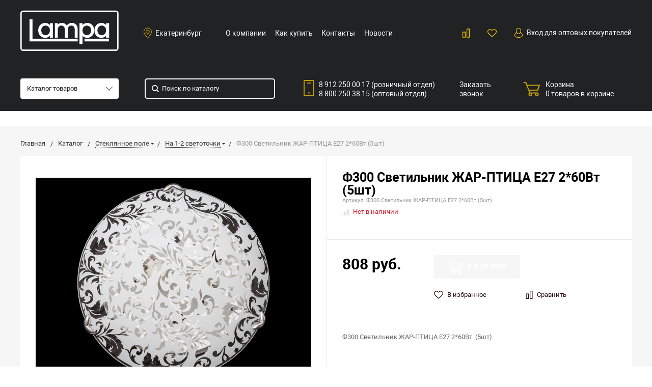

--- FILE ---
content_type: text/html; charset=UTF-8
request_url: https://lampa-da.net/catalog/081_na_1_2_svetotochki/f300_svetilnik_zhar_ptitsa_e27_2_60vt_5sht.html
body_size: 45212
content:
<!DOCTYPE html>
<html lang="ru">
<head>
    <meta name="viewport" content="width=device-width, initial-scale=1.0" />
                                                                                            <meta http-equiv="Content-Type" content="text/html; charset=UTF-8" />
<meta name="keywords" content="женская одежда, мужская одежда, спортивная одежда, тапочки" />
<meta name="description" content="Мы предлагаем широкий ассортимент качественной одежды по адекватным ценам." />
<script data-skip-moving="true">(function(w, d, n) {var cl = "bx-core";var ht = d.documentElement;var htc = ht ? ht.className : undefined;if (htc === undefined || htc.indexOf(cl) !== -1){return;}var ua = n.userAgent;if (/(iPad;)|(iPhone;)/i.test(ua)){cl += " bx-ios";}else if (/Windows/i.test(ua)){cl += ' bx-win';}else if (/Macintosh/i.test(ua)){cl += " bx-mac";}else if (/Linux/i.test(ua) && !/Android/i.test(ua)){cl += " bx-linux";}else if (/Android/i.test(ua)){cl += " bx-android";}cl += (/(ipad|iphone|android|mobile|touch)/i.test(ua) ? " bx-touch" : " bx-no-touch");cl += w.devicePixelRatio && w.devicePixelRatio >= 2? " bx-retina": " bx-no-retina";if (/AppleWebKit/.test(ua)){cl += " bx-chrome";}else if (/Opera/.test(ua)){cl += " bx-opera";}else if (/Firefox/.test(ua)){cl += " bx-firefox";}ht.className = htc ? htc + " " + cl : cl;})(window, document, navigator);</script>


<link href="/bitrix/cache/css/s1/bitlate_pro/kernel_main/kernel_main_v1.css?173796909523659" type="text/css"  rel="stylesheet" />
<link href="/bitrix/js/ui/design-tokens/dist/ui.design-tokens.min.css?173795602523463" type="text/css"  rel="stylesheet" />
<link href="/bitrix/js/ui/fonts/opensans/ui.font.opensans.min.css?17379547182320" type="text/css"  rel="stylesheet" />
<link href="/bitrix/js/main/popup/dist/main.popup.bundle.min.css?173795613026589" type="text/css"  rel="stylesheet" />
<link href="/bitrix/cache/css/s1/bitlate_pro/default_f7beff19b59bdce36dce36fa9d17a0ee/default_f7beff19b59bdce36dce36fa9d17a0ee_v1.css?17379606614846" type="text/css"  rel="stylesheet" />
<link href="/bitrix/cache/css/s1/bitlate_pro/template_687e7cce0a29b588164bdc535ae3f0eb/template_687e7cce0a29b588164bdc535ae3f0eb_v1.css?1737960661496084" type="text/css"  data-template-style="true" rel="stylesheet" />




<script type="extension/settings" data-extension="currency.currency-core">{"region":"ru"}</script>



    <title>Ф300 Светильник ЖАР-ПТИЦА Е27 2*60Вт  (5шт)</title>
    <!--favicon begin-->
    <link rel="shortcut icon" href="/favicon.ico" type="image/x-icon">
<!--favicon end-->    <meta property="og:title" content="Ф300 Светильник ЖАР-ПТИЦА Е27 2*60Вт  (5шт)"/>
    <meta property="og:description" content="Мы предлагаем широкий ассортимент качественной одежды по адекватным ценам.">    <meta property="og:type" content="website"/>
    <meta property="og:url" content="https://lampa-da.net/catalog/081_na_1_2_svetotochki/f300_svetilnik_zhar_ptitsa_e27_2_60vt_5sht.html" />
    <meta property="og:image" content="https://lampa-da.net/upload/resize_cache/iblock/90e/968_503_1/acqq62axii8m0l30mq7228m2nl4dg3xs_preview.jpg">    <meta property="og:image:width" content="968">    <meta property="og:image:height" content="504">        <style>
.fancybox-block .cart-content .header-line-top input.header-line-top-profile[type=submit], .header-line-top .button.header-line-top-profile, .header-line-top .fancybox-block .cart-content input.header-line-top-profile[type=submit], .header-line-top .modal-pickup .bx-core-adm-dialog-buttons input.header-line-top-profile, .header-line-top .profile-order-container .header-line-top-profile.sale-order-list-cancel-payment, .header-line-top .profile-order-container .profile-order .sale-order-detail-payment-options-methods-template input.header-line-top-profile[type=submit], .header-line-top .sale-paysystem-wrapper input.header-line-top-profile[type=submit], .header-line-top .sale-products-gift .header-line-top-profile.btn, .modal-pickup .bx-core-adm-dialog-buttons .header-line-top input.header-line-top-profile, .profile-order-container .header-line-top .header-line-top-profile.sale-order-list-cancel-payment, .profile-order-container .profile-order .sale-order-detail-payment-options-methods-template .header-line-top input.header-line-top-profile[type=submit], .sale-paysystem-wrapper .header-line-top input.header-line-top-profile[type=submit], .sale-products-gift .header-line-top .header-line-top-profile.btn {
    background-color: #d9b524;
}
</style>
</head>

<body>
        <div style="height: 0; width: 0; position: absolute; visibility: hidden">
            <!-- inject:svg -->
    <svg xmlns="http://www.w3.org/2000/svg"><symbol id="svg-icon-cart" viewBox="0 0 30 26"><path d="M24.3 24c.8 0 1.5-.7 1.5-1.5s-.7-1.5-1.5-1.5c-.5 0-1.5.5-1.5 1.5 0 .6.6 1.5 1.5 1.5m-11.9 0c.8 0 1.5-.7 1.5-1.5 0-.2 0-.4-.1-.6-.3-.5-.7-.9-1.5-.9-.5 0-.8.3-.8.3-.4.3-.6.7-.6 1.2 0 .8.7 1.5 1.5 1.5m12.4-10L27 8l.4-1c.1-.1-.1.1 0 0h-20l2.8 7H24.4m-.1 12c-1.9 0-3.5-1.6-3.5-3.5 0-.5.1-1 .3-1.5h-5.6c.2.5.3 1 .3 1.5 0 1.9-1.6 3.5-3.5 3.5s-3.5-1.6-3.5-3.5c0-1.2.6-2.2 1.4-2.8L8.9 16v-.1L3.4 2H0V0h4.9l1.9 5h21.9c1.5 0 1.3.6.4 3.2-.2.4.2-.4 0 0L26.7 15c-.4 1-.9 1-.9 1H11l1.1 3H24.3c1.9 0 3.5 1.6 3.5 3.5-.1 1.9-1.6 3.5-3.5 3.5z"/></symbol><symbol id="svg-icon-colorpicker" viewBox="0 0 16 16"><path d="M7.357 5.333L.658 12.014a.296.296 0 0 0-.079.145l-.572 2.596a.294.294 0 0 0 .357.348l2.557-.616a.3.3 0 0 0 .139-.078l6.698-6.68m5.462-5.963A1.712 1.712 0 0 0 13.498 0c-.493 0-.96.195-1.314.549l-1.426 1.425-.437-.437a1.466 1.466 0 0 0-1.042-.43c-.395 0-.765.152-1.043.43l-.584.584c-.277.278-.43.648-.43 1.043 0 .394.153.765.43 1.041l3.365 3.365c.278.277.648.43 1.042.43s.765-.153 1.043-.43l.583-.584c.278-.278.43-.648.43-1.042 0-.395-.153-.765-.43-1.043l-.437-.437 1.426-1.426c.343-.342.538-.794.548-1.272" fill-rule="evenodd"/></symbol><symbol id="svg-icon-compare-hover" viewBox="0 0 13 15"><path d="M7 15V0h6v15H7zm4-13H9v11h2V2zM0 6h6v9H0V6zm2 7h2V8H2v5z"/></symbol><symbol id="svg-icon-compare" viewBox="0 0 21 26"><path d="M19 24V2h-5v22h5M7 24V11H2v13h5m14 2h-9V0h9v26zM9 26H0V9h9v17z"/></symbol><symbol id="svg-icon-cross" viewBox="0 0 11 11"><g fill="none" fill-rule="evenodd" stroke-linecap="square"><path d="M10.002 10.015L.985.985M.986 10.014L10.013.987"/></g></symbol><symbol id="svg-icon-custom-banner-bottom" viewBox="0 0 143 70"><path d="M0 38h143v32H0z" opacity=".5"/><path d="M37 0h32v32H37zm37 0h32v32H74zm37 0h32v32h-32zM0 0h32v32H0z" opacity=".2"/></symbol><symbol id="svg-icon-custom-banner-footer" viewBox="0 0 143 76"><path d="M0 46h143v30H0z" opacity=".2"/><path d="M0 37h143v9H0z" opacity=".5"/><path d="M37 0h32v32H37zm37 0h32v32H74zm37 0h32v32h-32zM0 0h32v32H0z" opacity=".2"/></symbol><symbol id="svg-icon-custom-banner-header" viewBox="0 0 143 76"><path d="M0 0h143v10H0z" opacity=".5"/><path d="M0 10h143v15H0zm0 20h143v46H0z" opacity=".2"/></symbol><symbol id="svg-icon-custom-banner-left" viewBox="0 0 143 69"><path d="M0 0h32v69H0z" opacity=".5"/><path d="M37 37h32v32H37zm37 0h32v32H74zm37 0h32v32h-32zM37 0h32v32H37zm37 0h32v32H74zm37 0h32v32h-32z" opacity=".2"/></symbol><symbol id="svg-icon-custom-banner-top" viewBox="0 0 143 69"><path d="M0 0h143v32H0z" opacity=".5"/><path d="M37 37h32v32H37zm37 0h32v32H74zm37 0h32v32h-32zM0 37h32v32H0z" opacity=".2"/></symbol><symbol id="svg-icon-custom-catalog-left" viewBox="0 0 143 69"><path d="M0 0h32v69H0z" opacity=".5"/><path d="M37 0h32v32H37zm37 0h32v32H74zm37 0h32v32h-32zM37 37h32v32H37zm37 0h32v32H74zm37 0h32v32h-32z" opacity=".2"/></symbol><symbol id="svg-icon-custom-catalog-top" viewBox="0 0 144 83"><path d="M0 0h143.5v9H0z" opacity=".5"/><path d="M37 14h32v32H37zm37 0h32v32H74zm37 0h32v32h-32zM37 51h32v32H37zM0 14h32v32H0zm0 37h32v32H0zm74 0h32v32H74zm37 0h32v32h-32z" opacity=".2"/></symbol><symbol id="svg-icon-custom-category-banner" viewBox="0 0 24 24"><g fill="none" fill-rule="evenodd" stroke-width="2"><path d="M1 1h22v22H1z"/><path d="M1.427 17.363l5.628-5.879 8.15 5.88 7.793-3.954"/><circle cx="15.5" cy="6.5" r=".5"/></g></symbol><symbol id="svg-icon-custom-category-catalog" viewBox="0 0 24 24"><path d="M1 1h11v11H1zm11 0h11v11H12zM1 12h11v11H1zm11 0h11v11H12z" fill="none" fill-rule="evenodd" stroke-width="2"/></symbol><symbol id="svg-icon-custom-category-general" viewBox="0 0 23 22"><g fill="none" fill-rule="evenodd" stroke-width="2"><path d="M22 20.988l-.012-12.989-7.993.007.006 5.995-4.996.005L9.01 21z"/><path d="M14 14.002l-12.988.012L1 1.025l12.989-.012z"/></g></symbol><symbol id="svg-icon-custom-category-header" viewBox="0 0 24 14"><g fill="none" fill-rule="evenodd" stroke-width="2" stroke-linecap="square"><path d="M1 1h22v12H1zM5 7h2m4 0h8"/></g></symbol><symbol id="svg-icon-custom-category-main" viewBox="0 0 24 24"><g fill="none" fill-rule="evenodd" stroke-width="2" stroke-linecap="square"><path d="M1 1h22v22H1zM6 14h12M6 18h12M3 9h18"/></g></symbol><symbol id="svg-icon-custom-category-mobile" viewBox="0 0 20 24"><g fill="none" fill-rule="evenodd" stroke-width="2" stroke-linecap="square"><path d="M1 1h18v22H1zM8.015 5.01h4.041"/><circle cx="10" cy="19" r=".5"/></g></symbol><symbol id="svg-icon-custom-category-product" viewBox="0 0 25 24"><g fill="none" fill-rule="evenodd" stroke-width="2" stroke-linecap="square"><path d="M1 1h11v11H1zM1.023 17.087h21.994m-21.994 5h21.994M12 1h11v11H12z"/></g></symbol><symbol id="svg-icon-custom-format-menu" viewBox="0 0 150 78"><path opacity=".2" d="M0 0h150v12H0zM0 17h39v61H0zM44 17h106v61H44z"/></symbol><symbol id="svg-icon-custom-format-wide" viewBox="0 0 150 78"><path opacity=".2" d="M0 0h150v12H0zM0 17h150v61H0z"/></symbol><symbol id="svg-icon-custom-reset" viewBox="0 0 25 24"><g fill="none" fill-rule="evenodd" stroke-linecap="round"><path d="M2.922 11.47l3.073-3.175M2.922 11.47L.695 7.917M2.948 11.11c.208-4.23 2.889-8.125 7.005-9.624 5.578-2.03 11.774.923 13.844 6.613 2.071 5.69-.777 11.933-6.355 13.964-4.688 1.706-9.81-.11-12.556-4.108"/></g></symbol><symbol id="svg-icon-custom-sortable" viewBox="0 0 5 22"><g fill="none" fill-rule="evenodd" stroke-linecap="square"><path d="M2.5 7.5v-6m2 1l-2-2m-2 2l2-2M2.5 14.5v6m2-1l-2 2m-2-2l2 2"/></g></symbol><symbol id="svg-icon-custom-support" viewBox="0 0 26 26"><path d="M22.478 11.427V9.04c0-4.194-3.833-8.678-9.402-8.678-5.605 0-9.402 4.484-9.402 8.678v2.387c-1.085.072-2.712.615-2.712 2.133v2.713c0 1.7 2.025 2.17 3.073 2.17.181 0 .362-.145.362-.362v-4.52a.362.362 0 0 0-.723 0v4.158c-.651-.072-2.025-.325-2.025-1.446V13.56c0-1.446 2.35-1.446 2.35-1.446.181 0 .362-.145.362-.362V9.04c0-3.797 3.507-7.955 8.678-7.955 5.244 0 8.68 4.158 8.68 7.955v2.712c0 .181.144.362.36.362.037 0 2.351.036 2.351 1.446v2.713c0 1.084-1.338 1.374-2.025 1.446V13.56a.362.362 0 0 0-.361-.361c-.217 0-.362.145-.362.361v4.52c0 3.364-.362 5.786-3.833 5.967v-.542c0-.506-.325-1.266-1.266-1.266h-3.616c-1.12 0-1.7.868-1.7 1.7 0 .868.58 1.7 1.7 1.7h3.616a.362.362 0 0 0 0-.724h-3.616c-.687 0-1.012-.506-1.012-1.012 0-.507.325-1.013 1.012-1.013h3.616c.47 0 .543.398.543.543v.904c0 .18.144.361.361.361 1.736 0 3.038-.542 3.906-1.663.723-.94.94-3.833.976-4.701 1.085-.073 2.712-.615 2.712-2.134v-2.712c.109-1.482-1.519-1.989-2.603-2.061z" fill="none" fill-rule="evenodd" stroke-width=".733"/></symbol><symbol id="svg-icon-custom-wiki" viewBox="0 0 26 26"><text y="621.5" x="-114.67" transform="matrix(.26458 0 0 .26458 30.107 -142.84)" fill-rule="evenodd" stroke-width="5.001"><tspan style="line-height:1.25" y="621.5" x="-114.67" font-size="100.026" font-weight="700" font-family="Times New Roman">W</tspan></text></symbol><symbol id="svg-icon-delivery" viewBox="0 0 27 24"><path class="st0" d="M25 24H2c-1.1 0-2-.9-2-2V2C0 .9.9 0 2 0h23c1.1 0 2 .9 2 2v20c0 1.1-.9 2-2 2zM18 2H9v6h9V2zm7 0h-5v8H7V2H2v20h23V2z"/></symbol><symbol id="svg-icon-doc" viewBox="0 0 32 39"><path d="M21.62 0H0v39h32V10.41L21.62 0zM22 3l7 7h-7V3zM2 37V2h18v10h10v25H2z"/></symbol><symbol id="svg-icon-file-drop" viewBox="0 0 47 40"><g fill-rule="evenodd"><path d="M23.111 34.667c-6.2 0-11.225-5.073-11.225-11.333S16.91 12 23.11 12s11.225 5.073 11.225 11.334c0 6.26-5.024 11.333-11.225 11.333m17.829-28h-7.924L30.6 1.789C30.112.8 28.827 0 27.733 0H18.49c-1.094 0-2.379.8-2.867 1.789l-2.416 4.878H5.283C2.365 6.667 0 9.055 0 12v22.667C0 37.613 2.365 40 5.283 40H40.94c2.917 0 5.282-2.387 5.282-5.333V12c0-2.945-2.365-5.333-5.282-5.333"/><path d="M23.111 16a7.111 7.111 0 1 1 0 14.222 7.111 7.111 0 0 1 0-14.222"/></g></symbol><symbol id="svg-icon-geolocation" viewBox="0 0 17 22"><path fill="none" d="M8.401 11.78c-1.796 0-3.237-1.46-3.237-3.28 0-1.82 1.441-3.28 3.237-3.28s3.237 1.46 3.237 3.28c0 1.82-1.44 3.28-3.237 3.28m0-10.78C4.335 1 1.04 4.38 1 8.56c.02 1.46.434 2.84 1.164 3.98l5.665 8.02c.158.3.375.44.572.44.217 0 .415-.14.573-.44l5.644-8.02a7.447 7.447 0 0 0 1.165-3.98C15.763 4.38 12.467 1 8.4 1"/></symbol><symbol id="svg-icon-history" viewBox="0 0 26 28"><path class="st0" d="M24 28H2c-1.1 0-2-.9-2-2V2C0 .9.9 0 2 0h22c1.1 0 2 .9 2 2v24c0 1.1-.9 2-2 2zm0-26H2v24h22V2zm-5 7H7V7h12v2zm0 6H7v-2h12v2zm0 6H7v-2h12v2z"/></symbol><symbol id="svg-icon-liked-hover" viewBox="0 0 18 16"><path d="M17.4 6.7C16.2 9.5 9 15.9 9 16c0-.1-7.2-6.5-8.4-9.3C0 5.5 0 4.2.4 3.1.9 2 1.8 1 3 .5 4.1 0 5.3-.1 6.3.2c1.1.3 2 1.2 2.7 2.1.7-1 1.6-1.8 2.7-2.1 1.1-.3 2.2-.2 3.3.3 1.2.5 2.1 1.5 2.6 2.6.4 1.1.4 2.4-.2 3.6zm-1.7-2.4c-.4-.8-.9-1.8-1.9-2.2-.8-.4-1.6 0-2.8.9-1.1.8-2 1.7-2 1.7s-1.1-1-2-1.9c-.8-.8-1.9-1-2.7-.5-1 .4-1.7 1.1-2 2-.2.4-.4.8 0 1.8 1 2 6.7 6.8 6.7 6.9 0-.1 5.8-4.9 6.7-6.9.2-.7.4-1.2 0-1.8z"/></symbol><symbol id="svg-icon-liked" viewBox="0 0 30 26"><path d="M29.2 11.4C27.2 16 15 25.8 15 26c-.1-.2-12.3-10-14.3-14.6-.9-2.2-.9-4.9-.1-6.8.7-1.9 2.2-2.8 4.3-3.8 1.8-.9 3.8-1 5.6-.4 1.8.5 3.4 1.8 4.5 3.4C16.1 2.1 17.7.9 19.5.4c1.8-.5 3.8-.4 5.6.4 2.1 1 3.6 2.1 4.3 4 .8 1.8.8 4.4-.2 6.6zM25 3c-2.4-1.8-6-1.5-10 3-4.2-4.5-7.1-4.6-10-3-1.1.5-3 2.3-3 4 0 2.1.2 2.8 1 4 3.4 5.4 11.9 11.8 12 12 .1-.2 9.2-7 12-12 .8-1.4 1-2.2 1-4 0-1.4-1.3-2.8-3-4z"/></symbol><symbol id="svg-icon-load-more" viewBox="0 0 41 41"><path d="M40.243 25.6a.779.779 0 0 0-.164-.444.777.777 0 0 0-.11-.114.941.941 0 0 0-.893-.183l-.028.01a.77.77 0 0 0-.272.173l-8.11 4.614a.873.873 0 0 0 1.077 1.375l5.792-2.784a18.679 18.679 0 0 1-35.069-2.8.869.869 0 0 0-1.682.453 20.41 20.41 0 0 0 38.038 3.676l.436 5.3a.872.872 0 0 0 1.742-.15zm-.03-10.486a20.411 20.411 0 0 0-38.037-3.678L1.74 6.142A.872.872 0 0 0 0 6.285l.752 9.122a.777.777 0 0 0 .166.452.823.823 0 0 0 .115.119.867.867 0 0 0 .778.209.9.9 0 0 0 .11-.027l.032-.012a.764.764 0 0 0 .268-.169l8.112-4.616A.873.873 0 0 0 9.26 9.988l-5.792 2.785a18.679 18.679 0 0 1 35.07 2.8.869.869 0 0 0 1.676-.461z"/></symbol><symbol id="svg-icon-logo" viewBox="0 0 264 25.1"><path class="icon-secondary" d="M212.1 14.5c-1.9 1.8-4.1 2.1-6 2.1h-3.9v8H196V.6h9.9c2.1 0 4.2.4 6.1 2.2 1.9 1.8 2.2 3.8 2.2 5.8 0 1.8-.2 4.1-2.1 5.9zM207 6.4c-.7-.8-1.9-.9-2.7-.9h-2.1v6h2.1c.6 0 1.9-.1 2.6-.8.8-.6.8-1.6.8-2.2 0-.5 0-1.4-.7-2.1zm22.5 8.3l7.5 9.8h-7.7l-6-9.2v9.2h-6.2V.5h9.7c1.8 0 4.1.3 5.9 2.1 1.4 1.4 2.1 3.5 2.1 5.4 0 2.1-.7 3.9-1.9 5-1 1-2.3 1.5-3.4 1.7zm-2-8.4c-.6-.6-1.6-.9-3-.9h-1.2v5.9h1.2c.9 0 2.3-.3 3-1 .5-.5.8-1.3.8-2s-.2-1.5-.8-2zm32.7 15.2c-2.4 2.3-5.9 3.6-9.5 3.6s-7-1.2-9.5-3.6c-2.6-2.4-3.8-5.8-3.8-9s1.2-6.6 3.8-9c2.4-2.3 5.9-3.6 9.5-3.6s7 1.2 9.5 3.6c2.6 2.4 3.8 5.8 3.8 9s-1.2 6.6-3.8 9zM255.6 8c-1.3-1.3-3.2-1.9-4.8-1.9-1.7 0-3.6.6-4.9 1.9-1.3 1.3-1.9 3-1.9 4.7 0 2.1 1 3.6 1.9 4.5 1.2 1.1 2.8 1.9 4.9 1.9 2.1 0 3.7-.8 4.8-1.9 1.1-1.1 1.9-2.8 1.9-4.6 0-1.9-.8-3.6-1.9-4.6z"/><path class="icon-primary" d="M18.3 17.6c0 2.3-.9 3.8-1.8 4.7-1.3 1.3-3.6 2.3-6.5 2.3H0V.6h9.3c1.7 0 3.8.3 5.3 1.9.8.8 1.4 2.3 1.4 4.4 0 1-.2 1.9-.7 3-.5.9-1 1.5-1.9 1.9 1.3.1 2.5.7 3.3 1.4.9.9 1.6 2.5 1.6 4.4zM9.8 6c-.4-.4-1.2-.7-2.4-.7H6.2V10h1.2c.6 0 1.7-.1 2.4-.8.4-.4.6-1 .6-1.6-.1-.5-.3-1.2-.6-1.6zm1.6 9.4c-.8-.8-2.3-.8-3.9-.8H6.2v5h1.4c1.7 0 3.2-.2 3.9-1 .3-.3.5-.9.5-1.6 0-.6-.3-1.2-.6-1.6zm10.5 9.1V.5h6.2v24h-6.2zM41.6 5.8v18.7h-6.2V5.8h-5.1V.5h16.5v5.3h-5.2zM49 24.5V.5h6.2v18.7h7.5v5.3H49zm33.4 0l-1.5-4h-8.7l-1.6 4H64l9.2-24H80l9 24h-6.6zM76.5 8l-2.6 7.8h5.3L76.5 8zm22.4-2.2v18.7h-6.2V5.8h-5.1V.5h16.5v5.3h-5.2zm21 13.5v5.3h-13.6V.6h13.6v5.3h-7.4v4h7v5.3h-7v4.1h7.4zm11.6-5.8v-2h53v2h-53zm47.3 5l-1.3-1.3 5.6-5.6 1.3 1.3-5.6 5.6zm4.3-5l-5.6-5.6 1.3-1.3 5.6 5.6-1.3 1.3z"/></symbol><symbol id="svg-icon-m-toggle" viewBox="0 0 23 19"><path fill-rule="evenodd" d="M0 19v-3h23v3H0zM0 8h23v3H0V8zm0-8h23v3H0V0z"/></symbol><symbol id="svg-icon-menu-more" viewBox="0 0 33 9"><path fill-rule="evenodd" d="M28.5 9A4.5 4.5 0 0 1 24 4.5C24 2.02 26.02 0 28.5 0a4.5 4.5 0 0 1 0 9zm0-7a2.5 2.5 0 0 0 0 5 2.5 2.5 0 0 0 0-5zm-12 7A4.5 4.5 0 0 1 12 4.5C12 2.02 14.02 0 16.5 0a4.5 4.5 0 0 1 0 9zm0-7a2.5 2.5 0 0 0 0 5 2.5 2.5 0 0 0 0-5zm-12 7A4.5 4.5 0 0 1 0 4.5C0 2.02 2.02 0 4.5 0a4.5 4.5 0 0 1 0 9zm0-7a2.5 2.5 0 0 0 0 5 2.5 2.5 0 0 0 0-5z"/></symbol><symbol id="svg-icon-metro" viewBox="0 0 16 11"><path d="M8 11l2.6-4.411 1.079 2.987h-.871v1.315H16V9.577h-.991L11.279 0 8 5.9 4.721 0 .991 9.577H0v1.315h5.192V9.577h-.871L5.4 6.589z"/></symbol><symbol id="svg-icon-order" viewBox="0 0 24 26"><rect fill="none" x="6" y="1" width="12" height="11" rx="5.5" stroke-width="2"/><rect fill="#fff" fill-rule="evenodd" y="7" width="24" height="19" rx="2" stroke-width="0"/><rect fill="none" x="1" y="8" width="22" height="17" rx="2" stroke-width="2"/></symbol><symbol id="svg-icon-phone" viewBox="0 0 21 32"><path class="st0" d="M18 32H3c-1.7 0-3-1.3-3-3V3c0-1.7 1.3-3 3-3h15c1.7 0 3 1.3 3 3v26c0 1.7-1.3 3-3 3zm1-29c0-.6-.4-1-1-1H3c-.6 0-1 .4-1 1v26c0 .6.4 1 1 1h15c.6 0 1-.4 1-1V3zM7 5h7v2H7V5zm3.5 19c.8 0 1.5.7 1.5 1.5s-.7 1.5-1.5 1.5S9 26.3 9 25.5s.7-1.5 1.5-1.5z"/></symbol><symbol id="svg-icon-placemark" viewBox="0 0 40 47"><circle cx="20" cy="20" r="9" fill="#fff"/><path d="M32.011 7.974A16.989 16.989 0 0 0 7.972 31.986L19.992 44l12.02-12.01a16.956 16.956 0 0 0-.001-24.016zM26 25.983a8.487 8.487 0 1 1 2.491-6 8.479 8.479 0 0 1-2.491 6z" fill-rule="evenodd"/></symbol><symbol id="svg-icon-plus-courier" viewBox="0 0 115 93"><path class="icon-primary" d="M111 85h-7c-1.3 4.3-5.4 8-10 8s-8.8-2.8-10-8H35c-1.3 4.3-5.4 8-10 8s-9.4-3.8-10-8H5c-2.8 0-5-2.1-5-5 0-2.6 2.6-4.6 5-5V20c0-.8.2-1 1-1h8.1c0 .6-.1 1.2-.1 1.8v.2H7v54h12c1.4-1.4 3.2-2 6-2s4 .3 6 2h38V21h-9v-.2c0-.6 0-1.2-.1-1.8H70c.8 0 1 .2 1 1v17h13c.5 0 1.7.6 2 1l13 19h3c5.5 0 9 2.6 9 9v9c2.5.4 4 2.4 4 5 0 2.9-1.2 5-4 5zm-17 6c4 0 8-3.9 8-8s-4-8-8-8-8 3.9-8 8c0 4.7 4 8 8 8zM7 77H5c-.9 0-3 1.4-3 3 0 2.3 1.8 3 3 3h10v-1c0-2 .9-3.8 2-5H7zm18-2c-4 0-8 3.9-8 8s4 8 8 8 8-3.9 8-8-4-8-8-8zm45 2H33c1.3 1.7 2 4.4 2 6h49c0-3.2.9-4.5 2-6H70zm39-11c0-5.9-3.9-7-7-7H76.9c-.8 0-.9-.2-.9-1V46c0-.8.2-1 1-1s1 1.2 1 2v10h18L84 39H71v36h17c1.4-1.4 3.2-2 6-2s4.2.2 6 2h9v-9zm2 11h-9c1.2 1.3 2 4.4 2 6h7c1.2 0 2-1.8 2-3s-.8-3-2-3zM25 88c-2.8 0-5-2.2-5-5s2.2-5 5-5 5 2.2 5 5-2.2 5-5 5zm0-7.8c-1.5 0-2.8 1.3-2.8 2.8s1.2 2.8 2.8 2.8c1.5 0 2.8-1.3 2.8-2.8s-1.3-2.8-2.8-2.8zM94 78c2.8 0 5 2.2 5 5s-2.2 5-5 5-5-2.2-5-5 2.3-5 5-5zm0 8c1.6 0 3-1.3 3-3s-1.3-3-3-3c-1.6 0-3 1.4-3 3 0 1.7 1.3 3 3 3z"/><path class="icon-secondary" d="M37 53.6c4.1-2.9 19-14.7 19-32.1C56 10.8 47.5 2 37 2s-19 8.8-19 19.5c0 17.4 14.9 29.2 19 32.1m0-42.7c5.7 0 10.4 4.8 10.4 10.6S42.7 32.1 37 32.1s-10.4-4.8-10.4-10.6S31.3 10.9 37 10.9M37 56zm0 0S16 43 16 21.5C16 9.6 25.4 0 37 0s21 9.6 21 21.5C58 43 37 56 37 56zm0-43.1c-4.6 0-8.4 3.9-8.4 8.6 0 4.8 3.8 8.6 8.4 8.6s8.4-3.9 8.4-8.6c0-4.7-3.8-8.6-8.4-8.6z"/></symbol><symbol id="svg-icon-plus-delivery-sng" viewBox="0 0 97 82"><path class="icon-primary" d="M96.3 72.3l-31 9.7h-.6L33 70.4 1.3 81.9H1c-.2 0-.4-.1-.6-.2-.2-.1-.4-.4-.4-.7V19.7c0-.4.3-.8.7-.9l10-3.7c-.2.7-.3 1.5-.4 2.3l-8.3 3v59.3l30-11V58.3c.6.4 1 .7 1 .7s.4-.2 1-.7v10.3l30 11V20.4l-8.3-3c-.1-.8-.2-1.5-.4-2.2l9.7 3.5 30.7-9.6c.3-.1.6-.1.9.1.2.2.4.5.4.8v61.4c0 .4-.3.7-.7.9zM95 11.4l-29 9v59.3l29-9V11.4z"/><path class="icon-secondary" d="M33 53.6c4.1-2.9 19-14.7 19-32.1C52 10.8 43.5 2 33 2s-19 8.7-19 19.5c0 17.4 14.9 29.2 19 32.1m0-42.7c5.7 0 10.4 4.8 10.4 10.6S38.7 32.1 33 32.1s-10.4-4.8-10.4-10.6S27.3 10.9 33 10.9M33 56zm0 0S12 43 12 21.5C12 9.6 21.4 0 33 0s21 9.6 21 21.5C54 43 33 56 33 56zm0-43.1c-4.6 0-8.4 3.9-8.4 8.6s3.8 8.6 8.4 8.6c4.6 0 8.4-3.9 8.4-8.6s-3.8-8.6-8.4-8.6z"/></symbol><symbol id="svg-icon-plus-delivery-world" viewBox="0 0 112 86"><path class="icon-primary" d="M69 86c-12.7 0-24.1-5.5-31.9-14.2.4-.6.7-1.2 1.1-1.8 2.5 2.8 5.3 5.3 8.5 7.4L46 76s7-7.8 7-10-2.7-5.3-4-7c-1.3-1.7.3-5.2 1-7 .7-1.8-.4-2.6-2-4-1.1-1.1-2.1-3-3-3-.4 0-.8.5-1.3.9-.1-.8-.3-1.6-.5-2.4.5-.3 1.1-.6 1.8-.6 2 0 4.3 3.2 5 4 .7.8 3.1 2 2 5s-2.1 4.7-1 6c1.1 1.3 4 4.5 4 8 0 3.1-6.5 10.3-7.8 11.7C53.5 81.7 61 84 69 84c22.6 0 41-18.4 41-41 0 0-5.7 3.5-8 5s-5.6 3.9-7 5c-1.4 1.1-1.6 4.6-3 5-1.4.4-5.7 1-7 1-1.3 0-3.2 2-6 2s-4.7-2.5-6-3-6-.3-6-4 6.7-4 9-4c1.3 0 4.7-1.9 5-3 .3-1.1-1-2-1-2s-4.5-3.9-7-8-3-7.4-3-13c0-.9-1.7-2-3-2s-5-.4-7-2c-3.6-2.6-1-8.7-1-10 0-2.8 2.5-6.2 3.6-7.5C48 4.8 35.9 14.8 30.8 28.3c-.6-.3-1.2-.6-1.9-.8C35.1 11.4 50.7 0 69 0c23.7 0 43 19.3 43 43S92.8 86 69 86zm0-84c-1.6 0-3.1.1-4.6.3-.8 1.6-2.2 4.5-3.4 7.7-1 2.6-1.6 6.5 0 8s4.3 2 6 2c1.7 0 4.4.2 5 3 .6 2.8-1.3 6.8 3 13s5.5 6.8 7 8c1.5 1.2 2 3.2 0 5-2 1.8-3.8 2.7-6 3s-7 .4-7 2 2.4 1.5 4 2 3.7 3 6 3 3.6-2 6-2 4.8 0 6-1c1.2-1 .6-3.3 3-5 2.4-1.7 6.4-3.8 8-5 1.5-1.1 7.5-4.7 8-5-1.1-21.7-19-39-41-39z"/><path class="icon-secondary" d="M21 82.6c4.1-2.9 19-14.7 19-32.1C40 39.7 31.5 31 21 31S2 39.7 2 50.5c0 17.4 14.9 29.1 19 32.1m0-42.7c5.7 0 10.4 4.8 10.4 10.6S26.7 61.1 21 61.1s-10.4-4.8-10.4-10.6S15.3 39.9 21 39.9M21 85zm0 0S0 72 0 50.5C0 38.6 9.4 29 21 29s21 9.6 21 21.5C42 72 21 85 21 85zm0-43.1c-4.6 0-8.4 3.9-8.4 8.6s3.8 8.6 8.4 8.6c4.6 0 8.4-3.9 8.4-8.6s-3.8-8.6-8.4-8.6z"/></symbol><symbol id="svg-icon-plus-delivery" viewBox="60 -30 132 71"><path class="icon-secondary" d="M185-.5l1.5-1.5 3.5 3.5-1.5 1.5L185-.5zm7 18.9c0 6-2.4 11.7-6.7 16S175.1 41 169 41c-6.1 0-11.9-2.4-16.3-6.6-4.3-4.3-6.7-9.9-6.7-16 0-6 2.4-11.7 6.7-16 3.9-3.8 7.9-6 13.3-6.4v-4h6v4c5.4.5 9.4 2.7 13.3 6.4 4.3 4.3 6.7 10 6.7 16zM170-6h-2v2h2v-2zm-1 3.8c-11.6 0-21 9.3-21 20.7s9.4 20.7 21 20.7 21-9.3 21-20.7-9.4-20.7-21-20.7zm1 23.2v2c0 .6-.4 1-1 1s-1-.4-1-1v-2c-1.1-.4-2-1.7-2-3s.9-2.6 2-3V3c0-.6.4-1 1-1s1 .4 1 1v12c1.1.4 2 1.7 2 3 0 1.2-.9 2.6-2 3zm-1-4c-.6 0-1 .4-1 1s.4 1 1 1 1-.4 1-1-.4-1-1-1z"/><path class="icon-primary" d="M106 24c0-2.2 1.8-4 4-4s4 1.8 4 4-1.8 4-4 4-4-1.8-4-4zm6 0c0-1.1-.9-2-2-2s-2 .9-2 2 .9 2 2 2 2-.9 2-2zm4 0c0-2.2 1.8-4 4-4s4 1.8 4 4-1.8 4-4 4-4-1.8-4-4zm6 0c0-1.1-.9-2-2-2s-2 .9-2 2 .9 2 2 2 2-.9 2-2zm57-28v-24h-26v17c0 1-1 2-2 2h-24c-1 0-2-1-2-2v-17H99v63h52l2 2H99c-1 0-2-1-2-2v-63c0-.9 1.1-2 2-2h80c1 0 2 1.1 2 2v25l-2-1zm-28-24h-24v17h24v-17zM89.5 25h-20c-.3 0-.5-.2-.5-.5v-1c0-.3.2-.5.5-.5h20c.3 0 .5.2.5.5v1c0 .3-.2.5-.5.5zm0-10h-25c-.3 0-.5-.2-.5-.5v-1c0-.3.2-.5.5-.5h25c.3 0 .5.2.5.5v1c0 .3-.2.5-.5.5zm0-10h-29c-.3 0-.5-.2-.5-.5v-1c0-.3.2-.5.5-.5h29c.3 0 .5.2.5.5v1c0 .3-.2.5-.5.5zm0-10h-25c-.3 0-.5-.2-.5-.5v-1c0-.3.2-.5.5-.5h25c.3 0 .5.2.5.5v1c0 .3-.2.5-.5.5zm0-10h-20c-.3 0-.5-.2-.5-.5v-1c0-.3.2-.5.5-.5h20c.3 0 .5.2.5.5v1c0 .3-.2.5-.5.5z"/></symbol><symbol id="svg-icon-plus-discount" viewBox="48 -40 108 90"><path class="icon-primary" d="M113.5 45c-6.5 0-12.7-1.5-18.2-4.1l1.1-1.7c5.2 2.4 11 3.8 17.2 3.8C135.9 43 154 24.9 154 2.5S135.9-38 113.5-38c-20.8 0-38 15.8-40.2 36h-2c2.2-21.4 20.3-38 42.3-38C137-40 156-21 156 2.5S137 45 113.5 45zM94-9.5c0-4.1 3.4-7.5 7.5-7.5s7.5 3.4 7.5 7.5-3.4 7.5-7.5 7.5S94-5.4 94-9.5zm7.5 5.5c3 0 5.5-2.5 5.5-5.5s-2.5-5.5-5.5-5.5S96-12.5 96-9.5 98.5-4 101.5-4zM132 13.5c0 4.1-3.4 7.5-7.5 7.5s-7.5-3.4-7.5-7.5 3.4-7.5 7.5-7.5 7.5 3.4 7.5 7.5zm-13 0c0 3 2.5 5.5 5.5 5.5s5.5-2.5 5.5-5.5-2.5-5.5-5.5-5.5-5.5 2.5-5.5 5.5zm-19.7.8l31-31 1.4 1.4-31 31-1.4-1.4z"/><path class="icon-secondary" d="M73 49.9c-13.8 0-24.9-11.2-24.9-24.9C48.1 11.2 59.2.1 73 .1 86.8.1 97.9 11.3 97.9 25c0 13.8-11.1 24.9-24.9 24.9zM73 2C60.3 2 50 12.3 50 25s10.3 23 23 23 23-10.3 23-23S85.7 2 73 2zm7.3 30.4c-2.5 0-4.1-.9-5.2-2.4l1.1-1.2c1 1.2 2.2 1.9 4 1.9 2 0 3.6-1.4 3.8-3.2.1-2-1.7-3.1-3.7-3.1-1.3 0-2.4.4-3.4 1.4L76 25v-8h9v2h-7v5c.7-.7 1.4-1.1 2.8-1.1 2.5 0 5.3 1.7 5.1 4.7-.1 2.9-2.7 4.8-5.6 4.8zM70 20l-2.2 2.4L66 21l4-4h2v15h-2V20zm-4 8h-6v-2h6v2z"/></symbol><symbol id="svg-icon-plus-fitting" viewBox="0 0 93.8 98.9"><path class="icon-primary" d="M93.6 31.2l-11 11.5-.1.1c-.4.4-1 .3-1.4-.1l-7.2-8.1V77c0 .6-.4 1-1 1H52.6c.1-.7.2-1.3.2-2h19.1V32c-.6-1-1.1-2.2-1.4-4.1-.4-2-.6-4.4-.6-6.9 0-4.7.7-10 2.7-14.5-2.7-1.1-7.7-2.1-10.9-2.8-1.9 4.9-6.9 8.3-12.8 8.3-5.8 0-10.8-3.4-12.8-8.3-3.1.8-8 1.7-10.7 2.8C27.3 11 28 16.3 28 21c0 2.6-.2 5-.6 6.9-.4 1.8-.8 3.3-1.4 4.3V47c-.7 0-1.3.1-2 .1V34.6l-7.2 8.1-.1.1c-.4.4-1 .4-1.4 0l-11-11.5c-.3-.4-.4-.9-.1-1.3l19-24.5c.1-.1.2-.2.4-.3C30.3 2.1 40.8 0 48.9 0 57 0 67.6 2.1 74.3 5.1c.1.1.3.2.4.3l19 24.5c.2.4.2 1-.1 1.3zm-87.3-.8L16 40.5l8.2-9.2c.4-.7.8-2 1.2-3.8.4-1.8.6-4.1.6-6.6 0-4.3-.7-9.1-2.2-13.1L6.3 30.4zM48.9 2c-3.6 0-7.3.5-10.8 1.2 1.7 4 5.9 6.8 10.8 6.8 5 0 9.1-2.8 10.8-6.8C56.2 2.5 52.5 2 48.9 2zm25.2 5.9c-1.6 3.9-2.2 8.8-2.2 13.1 0 2.4.2 4.7.6 6.6.3 1.7.8 3.1 1.2 3.8l8.2 9.2 9.6-10.1L74.1 7.9z"/><path class="icon-secondary" d="M24.9 98.9C11.2 98.9 0 87.8 0 74c0-13.8 11.2-24.9 24.9-24.9 13.8 0 24.9 11.2 24.9 24.9.1 13.8-11.1 24.9-24.9 24.9zm0-47.9c-12.7 0-23 10.3-23 23s10.3 23 23 23 23-10.3 23-23-10.3-23-23-23zm-5 31.6l-.3.4-6.6-6.6 1.4-1.4 5.6 5.6L35.6 65l1.4 1.4L20.3 83l-.4-.4z"/></symbol><symbol id="svg-icon-plus-guarantee" viewBox="0 0 100 99"><path class="icon-primary" d="M47 28h39v-2H47v2zm0 12h39v-2H47v2zm39-26H47v2h39v-2zM33 0v45.7c.7.2 1.3.3 2 .5V2h63v74H53.7c-.1.7-.2 1.3-.4 2H100V0H33zm14 52h39v-2H47v2zm39 10H52.1c.3.7.5 1.3.7 2H86v-2z"/><path class="icon-secondary" d="M21 78.6L15.4 73 14 74.4l6.6 6.6.4-.4.4.4L38 64.4 36.6 63 21 78.6zm5-31.5C12.2 47.1 1.1 58.2 1.1 72c0 13.8 11.2 24.9 24.9 24.9S50.9 85.8 50.9 72c0-13.8-11.1-24.9-24.9-24.9zM26 95C13.3 95 3 84.7 3 72s10.3-23 23-23 23 10.3 23 23-10.3 23-23 23z"/></symbol><symbol id="svg-icon-plus-installation" viewBox="0 0 115 95"><path class="icon-primary" d="M111 87h-7c-1.2 4.3-5.4 8-10 8s-8.8-2.8-10-8H35c-1.2 4.3-5.4 8-10 8s-9.4-3.8-10-8H5c-2.8 0-5-2.1-5-5 0-2.6 2.6-4.6 5-5V22c0-.8.2-1 1-1h11v2H7v54h12c1.4-1.4 3.2-2 6-2s4 .3 6 2h38V23H56v-2h14c.8 0 1 .2 1 1v17h13c.5 0 1.7.6 2 1l13 19h3c5.5 0 9 2.6 9 9v9c2.5.4 4 2.4 4 5 0 2.9-1.2 5-4 5zm-17 6c4 0 8-3.9 8-8s-4-8-8-8-8 3.9-8 8c0 4.7 4 8 8 8zM7 79H5c-.9 0-3 1.4-3 3 0 2.3 1.8 3 3 3h10v-1c0-2 .9-3.8 2-5H7zm18-2c-4 0-8 3.9-8 8s4 8 8 8 8-3.9 8-8-4-8-8-8zm45 2H33c1.3 1.7 2 4.4 2 6h49c0-3.2.9-4.5 2-6H70zm39-11c0-5.9-3.9-7-7-7H76.9c-.8 0-.9-.2-.9-1V48c0-.8.2-1 1-1s1 1.2 1 2v10h18L84 41H71v36h17c1.4-1.4 3.2-2 6-2s4.2.2 6 2h9v-9zm2 11h-9c1.2 1.3 2 4.4 2 6h7c1.2 0 2-1.8 2-3s-.8-3-2-3zM25 90c-2.8 0-5-2.2-5-5s2.2-5 5-5 5 2.2 5 5-2.2 5-5 5zm0-7.8c-1.5 0-2.8 1.3-2.8 2.8s1.2 2.8 2.8 2.8c1.5 0 2.8-1.3 2.8-2.8s-1.3-2.8-2.8-2.8zM94 80c2.8 0 5 2.2 5 5s-2.2 5-5 5-5-2.2-5-5 2.3-5 5-5zm0 8c1.6 0 3-1.3 3-3s-1.3-3-3-3c-1.6 0-3 1.4-3 3 0 1.7 1.3 3 3 3z"/><path class="icon-secondary" d="M32.5 0c-.6 0-.9.4-1 .8l-.9 5.6c-1.7.6-3.3 1.5-4.7 2.6l-5.4-2c-.4-.2-1 0-1.2.4l-4.1 6.7c-.2.4-.1 1 .2 1.3l4.5 3.6c-.2 1-.4 2-.4 3s.2 2 .4 3l-4.5 3.6c-.4.3-.5.9-.2 1.3l4.1 6.7c.2.4.8.6 1.2.4l5.4-2.1c1.4 1.1 3 2 4.7 2.6l.9 5.6c.1.5.5.8 1 .8h8c.5 0 .9-.4 1-.8l.9-5.6c1.7-.6 3.3-1.5 4.7-2.6l5.4 2.1c.4.2 1 0 1.2-.4l4.1-6.7c.2-.4.1-1-.2-1.3L53.1 25c.2-1 .4-2 .4-3s-.2-2.1-.4-3l4.5-3.6c.4-.3.5-.9.2-1.3l-4.1-6.7c-.2-.4-.7-.6-1.2-.4l-5.4 2.1c-1.4-1.1-3-2-4.7-2.6L41.5.9c-.1-.5-.5-.9-1-.9h-8zm.9 2h6.3l.8 5.3c.1.4.3.7.7.8 1.9.6 3.7 1.6 5.2 2.9.3.2.7.3 1 .2l5.1-2 3.2 5.3-4.3 3.4c-.3.2-.4.6-.3 1 .2 1.1.4 2.1.4 3.3 0 1.1-.1 2.2-.4 3.2-.1.4 0 .7.3 1l4.3 3.4-3.2 5.3-5.1-2c-.3-.1-.8-.1-1 .2-1.5 1.3-3.3 2.3-5.2 2.9-.3.1-.6.4-.7.8l-.9 5h-6.3l-.8-5.3c-.1-.4-.3-.7-.7-.8-1.9-.6-3.7-1.6-5.2-2.9-.3-.2-.7-.3-1-.2l-5.1 2-3.2-5.3 4.3-3.4c.3-.2.4-.6.3-1-.2-1.1-.4-2.1-.4-3.2s.1-2.2.4-3.3c.1-.4 0-.7-.3-1l-4.3-3.4 3.2-5.3 5.1 2c.3.1.8.1 1-.2 1.5-1.3 3.3-2.3 5.2-2.9.3-.1.6-.4.7-.8l.9-5zm3.1 10.2c-5.5 0-10 4.4-10 9.8s4.5 9.8 10 9.8 10-4.4 10-9.8-4.5-9.8-10-9.8zm0 2c4.4 0 8 3.5 8 7.8s-3.6 7.8-8 7.8-8-3.5-8-7.8 3.6-7.8 8-7.8z"/></symbol><symbol id="svg-icon-plus-payment" viewBox="52 -35 116 81"><path class="icon-secondary" d="M163-1h-1v11c0 3.2-1.8 5-5 5h-19v-2h19c2 0 3-1 3-3V-1h-12c-3.2 0-5-1.8-5-5v-7c0-3.2 1.8-5 5-5h12v-12c0-2-1-3-3-3h-50c-2 0-3 1-3 3v17h-2v-17c0-3.2 1.8-5 5-5h50c3.2 0 5 1.8 5 5v12h1c3.2 0 5 1.8 5 5v7c0 3.2-1.8 5-5 5zm3-12c0-2-1-3-3-3h-15c-2 0-3 1-3 3v7c0 2 1 3 3 3h15c2 0 3-1 3-3v-7zm-15.5 5c-.8 0-1.5-.7-1.5-1.5s.7-1.5 1.5-1.5 1.5.7 1.5 1.5-.7 1.5-1.5 1.5z"/><path class="icon-primary" d="M132 46H56c-2.2 0-4-1.8-4-4V-7c0-2.2 1.8-4 4-4h76c2.2 0 4 1.8 4 4v49c0 2.2-1.8 4-4 4zm2-53c0-1.1-.9-2-2-2H56c-1.1 0-2 .9-2 2v8h80v-8zm0 10H54v7h80V3zm0 9H54v30c0 1.1.9 2 2 2h76c1.1 0 2-.9 2-2V12zm-18 12h11v11h-11V24zm2 9h7v-7h-7v7zm-58-8h38v2H60v-2zm22 9H60v-2h22v2z"/></symbol><symbol id="svg-icon-plus-pickup" viewBox="0 0 106 79"><path class="icon-primary" d="M82 0H2L0 2v63c0 1 1 2 2 2h68.8c-.5-.6-1-1.3-1.5-2H2V2h26v17c0 1 1 2 2 2h24c1 0 2-1 2-2V2h26v16c.5 0 1-.1 1.5-.1h.5V2c0-.9-1-2-2-2zM54 19H30V2h24v17zM19 54c0 2.2 1.8 4 4 4s4-1.8 4-4-1.8-4-4-4-4 1.8-4 4zm6 0c0 1.1-.9 2-2 2s-2-.9-2-2 .9-2 2-2 2 .9 2 2zM9 54c0 2.2 1.8 4 4 4s4-1.8 4-4-1.8-4-4-4-4 1.8-4 4zm6 0c0 1.1-.9 2-2 2s-2-.9-2-2 .9-2 2-2 2 .9 2 2z"/><path class="icon-secondary" d="M85 22c10.5 0 19 8.8 19 19.5 0 17.4-14.9 29.1-19 32.1-4.1-2.9-19-14.7-19-32.1C66 30.7 74.5 22 85 22m0 30.1c5.7 0 10.4-4.8 10.4-10.6S90.7 30.9 85 30.9s-10.4 4.8-10.4 10.6S79.3 52.1 85 52.1M85 20c-11.6 0-21 9.6-21 21.5C64 63 85 76 85 76s21-13 21-34.5C106 29.6 96.6 20 85 20zm0 30.1c-4.6 0-8.4-3.9-8.4-8.6s3.8-8.6 8.4-8.6c4.6 0 8.4 3.9 8.4 8.6s-3.8 8.6-8.4 8.6z"/></symbol><symbol id="svg-icon-plus-price" viewBox="0 0 112.4 90"><path class="icon-secondary" d="M87.5 90c-13.8 0-25-11.2-25-25s11.2-24.9 24.9-24.9c13.8 0 24.9 11.2 24.9 24.9.1 13.8-11.1 25-24.8 25zm0-48c-12.7 0-23 10.3-23 23s10.3 23 23 23 23-10.3 23-23-10.3-23-23-23zm-4 31.6l-.4.4-6.6-6.6 1.4-1.4 5.6 5.6L99.1 56l1.4 1.4L83.8 74l-.3-.4z"/><path class="icon-primary" d="M85.4 38.2V5c0-1.2-1.8-3-3-3h-33c-1.4.1-3.9 2-5 3l-42 42c-.4.4-.4 1.5 0 2l36 36c.5.4 1.5.4 2 0l20.1-20c0 .4-.1.7-.1 1.1 0 .6.1 1.3.1 1.9l-18 18c-2.1 2-3.9 2-6 0l-35-35c-2-2-1.9-3.9 0-6l42-42c1.9-1.8 3.4-2.9 6-3h33c2.9 0 5 2.1 5 5v33.1c-.7 0-1.4 0-2.1.1zM82.5 0c-.4 0 0 0 0 0zM70.9 11.1c3.1 0 5.5 2.5 5.5 5.5s-2.5 5.5-5.5 5.5c-3.1 0-5.5-2.5-5.5-5.5-.1-3 2.4-5.5 5.5-5.5zm0 8.8c1.8 0 3.3-1.5 3.3-3.3 0-1.8-1.5-3.3-3.3-3.3-1.8 0-3.3 1.5-3.3 3.3 0 1.8 1.4 3.3 3.3 3.3zm-3.7 20.8l-26 26-1.4-1.4 26-26 1.4 1.4zm-45.4 6.6l26-26 1.4 1.4-26 26-1.4-1.4zm36.4-15.6l-26 26-1.4-1.4 26-26 1.4 1.4z"/></symbol><symbol id="svg-icon-plus-return-pro" viewBox="0 0 82 93"><path class="icon-primary" d="M80 19H69v-3.5C69 6.9 62.1 0 53.5 0h-1C43.9 0 37 6.9 37 15.5V19H26c-1.1 0-2 .9-2 2v23h2V21h54v57H54v2h26c1.1 0 2-.9 2-2V21c0-1.1-.9-2-2-2zm-13 0H39v-3.7C39 7.9 45.1 2 52.6 2h.9C60.9 2 67 7.9 67 15.3V19z"/><path class="icon-secondary" d="M51 46h-5c-1 0-1 0-1 1s0 1 1 1h4v9H2v-9h5c1 0 1 0 1-1s0-1-1-1H1c-1 0-1 1-1 1v44.2c0 .5.2.9.5 1.3.4.3.8.5 1.3.5H51c-.1 0 1-1.1 1-1V47c0-1.1-1.1-1-1-1zm-1 45H2V59h48v32zM22 48h9c1 0 1 0 1-1s0-1-1-1h-9c-1 0-1 0-1 1s0 1 1 1zm-8 4c1 0 1 0 1-1v-9c0-1 0-1-1-1s-1 0-1 1v9c0 1 0 1 1 1zm24 0c1 0 1 0 1-1V41c0-1 0-1-1-1s-1 0-1 1v10c0 1 0 1 1 1zm2 14H12v2h28v-2zm0 8H12v2h28v-2zm0 8H12v2h28v-2z"/></symbol><symbol id="svg-icon-plus-return" viewBox="35 -41 82 92"><path class="icon-primary" d="M115 39H89v-2h26v-57H61V3h-2v-23c0-1.1.9-2 2-2h11v-3.5C72-34.1 78.9-41 87.5-41h1c8.6 0 15.5 6.9 15.5 15.5v3.5h11c1.1 0 2 .9 2 2v57c0 1.1-.9 2-2 2zm-13-64.7C102-33 95.9-39 88.4-39h-.9C80.1-39 74-33.1 74-25.7v3.7h28v-3.7z"/><path class="icon-secondary" d="M86 51H36.8c-.5 0-.9-.2-1.3-.5-.3-.3-.5-.8-.5-1.3V6s0-1 1-1h6c1 0 1 0 1 1s0 1-1 1h-5v9h48V7h-4c-1 0-1 0-1-1s0-1 1-1h5c-.1 0 1-.1 1 1v44c0 .5-.5 1-1 1zm-1-33H37v31h48V18zM66 7h-9c-1 0-1 0-1-1s0-1 1-1h9c1 0 1 0 1 1s0 1-1 1zm-17 4c-1 0-1 0-1-1V1c0-1 0-1 1-1s1 0 1 1v9c0 1 0 1-1 1zm24 0c-1 0-1 0-1-1V0c0-1 0-1 1-1s1 0 1 1v10c0 1 0 1-1 1zM53 42V27l-2.6 3.1-1.3-1.3L53 24h2v18h-2zm17-5v5h-2v-5h-9v-2l8-11h3v11h2v2h-2zm-2-11l-7 9h7v-9z"/></symbol><symbol id="svg-icon-plus-service" viewBox="0 0 91.6 93"><path class="icon-secondary" d="M85.5 35.8c-5.7 5.7-15 6.3-22.2 4l-1.9 1.9-1.4-1.3 2.3-2.3c.2-.2.6-.3 1-.2 6.7 2.4 15.5 1.9 20.9-3.4 5-5 6.4-11.9 4.8-18.3l-8.1 8.1C77 28 71 28 67.3 24.3c-3.7-3.7-3.7-9.7 0-13.5l8.2-8.1C74.2 2.4 73 2 71.8 2c-5.3-.4-10.6 1.5-14.7 5.5-5.4 5.4-5.8 14.1-3.4 20.8.1.3 0 .8-.2 1l-5.9 5.9-1 .8-1.3-1.3 6.4-6.4c-2.3-7.2-1.7-16.4 4-22.2C60.2 1.7 66.1-.3 71.9 0c2 .1 3.9.5 5.7 1.2.6.2.8 1.1.3 1.6l-9.4 9.4c-3 3-3 7.8 0 10.8 3 3 7.8 3 10.8 0l9.4-9.4c.4-.4 1.3-.2 1.5.3 2.8 7.4 1.2 16-4.7 21.9zM5.6 83c0-1.7 1.3-3 3-3s3 1.3 3 3-1.3 3-3 3-3-1.3-3-3zm4 0c0-.6-.4-1-1-1s-1 .4-1 1 .4 1 1 1c.5 0 1-.4 1-1zm25.1-34.9L4.7 78c-3 3-4 6.8-1 9.8 3 3 6.8 2 9.8-1l25.3-25.3 1.4 1.3-25.4 25.4c-3.7 3.7-8.8 4.8-12.5 1-3.8-3.7-2.8-8.8 1-12.5l29.9-30 1.5 1.4z"/><path class="icon-primary" d="M89.1 85.5l-5 5c-3.2 3.2-8.5 3.2-11.7 0L41.9 60.1l.6-.5c-.2-1.2-1.3-2.1-2.6-1.9l-.6.1-.7.7-5.2-5.2 5.9-5.9-21.6-21.7-8.1-2.6-7.1-13L8.8 4l13 7.1 2.6 8.1L46 40.8l5.9-5.9 5.2 5.2-.7.7-.1.6c-.1.6.1 1.3.5 1.8.3.4.8.7 1.4.8l.5-.6 30.5 30.5c3.1 3.2 3.1 8.4-.1 11.6zM22.6 20.2l-2.5-7.8-11-6-4.2 4.2 6.1 11 7.8 2.5.2.2L40.7 46l3.9-3.9-22-21.9zm29.2 17.4L36.2 53.3l2.5 2.5 15.7-15.7-2.6-2.5zm2.6 5.1L41.3 55.8c.6.2 1.2.5 1.7.9.4.3.8.8 1.1 1.3l12.5-12.5c-1.1-.6-1.9-1.6-2.2-2.8zm33.3 32.5l-29-29.1-14 14 29.1 29.1c2.5 2.5 6.5 2.5 9 0l5-5c2.4-2.5 2.4-6.5-.1-9zm-9.5 5.7L55.6 58.4 57 57l22.5 22.5-1.3 1.4z"/></symbol><symbol id="svg-icon-plus-support" viewBox="0 0 124 91"><path class="icon-primary" d="M68 44v-8C68 20.9 56.6 9 41 9S14 21.9 14 37v7c-7.6.8-14 7.8-14 16 0 8.7 6.7 15 15 15h1c.3 1.9 2 3 4 3 2.2 0 4-.8 4-3V44c0-2.2-1.8-3-4-3-2 0-3.7 1.1-4 3v-7c0-13.8 10.7-26 25-26s25 11.2 25 25v8c-.3-1.9-2-3-4-3-2.2 0-3.7 1.1-3.7 3.3L58 75c0 2.2 1.8 3 4 3 2 0 3.7-1.1 4-3v2c0 4.8-3.2 9-8 9h-7c-.8-1.6-2.1-3-4-3h-7c-2.1 0-4 2-4 4 0 2.1 2 4 4 4h7c1.8-.1 3.6-1.3 4-3h7c6.3 0 10-4.7 10-11v-2c8.3-.5 16-6.6 16-15s-7.7-15.5-16-16zM2 60c0-7.3 6.2-14 13-14h1v27h-1C8.2 73 2 67.2 2 60zm16-15c0-1.9 1.3-2 2-2s2 .1 2 2v29c0 2-1.3 2-2 2s-2-.1-2-2V45zm29 44h-7c-1.1 0-2-.9-2-2s.9-2 2-2h7c1.1 0 2 .9 2 2s-.9 2-2 2zm17-14c0 .7-1.3 1-2 1s-2-.3-2-1V45c0-.7 1.3-2 2-2s2 1.3 2 2v30zm4-2h-2V46h2c7.3 0 14 6.7 14 14s-6.7 13-14 13z"/><path class="icon-secondary" d="M123 36H97L82 46h-1V36h-7c-.8 0-1-.3-1-1V1c0-.7.1-1 .9-1h49.2c.8 0 1 .3 1 1v34c-.1.7-.3 1-1.1 1zm-1-34H75v32h7c.8 0 1 .3 1 1v8l13-9h26V2zM95 18.5c0-1.9 1.6-3.5 3.5-3.5s3.5 1.6 3.5 3.5-1.6 3.5-3.5 3.5-3.5-1.6-3.5-3.5zm3.5 1.5c.8 0 1.5-.7 1.5-1.5s-.7-1.5-1.5-1.5-1.5.7-1.5 1.5.7 1.5 1.5 1.5zm12-5c1.9 0 3.5 1.6 3.5 3.5s-1.6 3.5-3.5 3.5-3.5-1.6-3.5-3.5 1.6-3.5 3.5-3.5zm0 5c.8 0 1.5-.7 1.5-1.5s-.7-1.5-1.5-1.5-1.5.7-1.5 1.5.7 1.5 1.5 1.5zm-24 2c-1.9 0-3.5-1.6-3.5-3.5s1.6-3.5 3.5-3.5 3.5 1.6 3.5 3.5-1.6 3.5-3.5 3.5zm0-5c-.8 0-1.5.7-1.5 1.5s.7 1.5 1.5 1.5 1.5-.7 1.5-1.5-.7-1.5-1.5-1.5zM96 34c-.2 0 .2-.1 0 0z"/></symbol><symbol id="svg-icon-plus-team" viewBox="0 0 116 85"><path class="icon-primary" d="M58 58c-12.1 0-22-9.6-22-21.5 0-3.4.8-6.6 2.3-9.5 3.6-7.1 11.1-12 19.7-12 9.7 0 17.9 6.2 20.8 14.7.7 2.1 1.2 4.4 1.2 6.8C80 48.3 70.1 58 58 58zm0-41c-11 0-20 8.7-20 19.5C38 47.2 47 56 58 56s20-8.7 20-19.5S69 17 58 17zm31 68c0-14-12.2-22-23-22H50c-11.1 0-23 7.6-23 22h-2c0-14.7 11.4-24 25-24h16c13.6 0 25 10 25 24h-2z"/><path class="icon-secondary" d="M22.5 29C14.5 29 8 22.5 8 14.5S14.5 0 22.5 0 37 6.5 37 14.5 30.5 29 22.5 29zm0-27C15.6 2 10 7.6 10 14.5S15.6 27 22.5 27 35 21.4 35 14.5 29.4 2 22.5 2zM15 35C7.8 35 2 40.9 2 48v1H0c0-9 5.9-16 15-16h15v2H15zm78.5-6c-8 0-14.5-6.5-14.5-14.5S85.5 0 93.5 0 108 6.5 108 14.5 101.5 29 93.5 29zm0-27C86.6 2 81 7.6 81 14.5S86.6 27 93.5 27 106 21.4 106 14.5 100.4 2 93.5 2zM114 49v-1c0-7.1-5.8-13-13-13H86v-2h15c9.1 0 15 7 15 16h-2z"/></symbol><symbol id="svg-icon-product-delivery" viewBox="0 0 32 32"><g fill="none" stroke-width="2"><rect width="30" height="30" x="1" y="1" rx="2"/><path d="M7 20.5h7m-7 5h7M12 1h8v10h-8z"/></g></symbol><symbol id="svg-icon-profile" viewBox="0 0 16 19"><path class="st0" d="M16 14.3c0 2.6-3 4.7-8 4.7s-8-2.1-8-4.7c0-1.8 1-4.3 3.7-5.7C3.2 7.5 3 6.1 3 5c0-2.8 2.3-5 5-5s5 2.2 5 5c0 1.1-.2 2.4-.8 3.6 2.7 1.4 3.8 4 3.8 5.7zM8 1C5.9 1 4 2.8 4 5.2 4 7.5 5.9 11 8 11s4-3.5 4-5.8C12 2.8 10.1 1 8 1zm3.5 9c-.8 1.2-2 2-3.5 2-1.7 0-2.8-.8-3.6-2-2.5.3-3.4 3.2-3.4 4.5C1 16 3.7 18 8 18s7-1.9 7-3.5c0-1.4-.8-4.3-3.5-4.5z"/></symbol><symbol id="svg-icon-question" viewBox="0 0 29 56"><path d="M2 7c3.28-4 6.68-5 11-5a13.737 13.737 0 0 1 14 14c.16 9.2-7.6 14.2-16 15v16h2c.08-4-.08-10 0-14 9.84-1.44 15.92-8.2 16-17 .08-9.52-8-16-16-16A16.065 16.065 0 0 0 0 6zm11 49v-2h-2v2h2z"/></symbol><symbol id="svg-icon-repeat" viewBox="0 0 14 14"><g fill="none" fill-rule="evenodd" stroke-linecap="round"><path d="M7.148 1.634L5.28 3.261M7.148 1.634L5.224.283M6.946 1.638c-2.375-.008-4.634 1.379-5.594 3.64-1.3 3.063.172 6.618 3.297 7.944 3.124 1.326 6.704-.085 8.004-3.148 1.092-2.575.226-5.496-1.932-7.15"/></g></symbol><symbol id="svg-icon-ruble" viewBox="0 0 12 17"><path class="st0" d="M11.5 2.6c-.3-.7-.7-1.1-1.1-1.5C10 .7 9.2.3 8.6.2 8.2 0 7.5 0 6.7 0H1v8H0v2h1v2H0v2h1v3h2v-3h6v-2H3v-2h4c1.8 0 2.9-.9 3.7-1.9.8-.9 1.3-1.7 1.3-3.2 0-1.2-.2-1.7-.5-2.3zM9 7.1c-.4.5-.9.9-2 .9H3V2h4c.8 0 1.1 0 1.4.1.6.2.8.5 1.1.9.3.5.5 1 .5 2s-.5 1.5-1 2.1z"/></symbol><symbol id="svg-icon-sale" viewBox="0 0 33 33"><path d="M12.509 33c-.18 0-.358 0-.477-.06a1.754 1.754 0 0 1-1.192-.955l-1.548-2.983c0-.06-.06-.06-.12-.06l-3.336.179c-.536.06-1.072-.18-1.43-.537-.357-.358-.595-.895-.536-1.432l.179-3.342c0-.06 0-.12-.06-.12l-2.978-1.55a1.896 1.896 0 0 1-.953-1.194c-.12-.537-.06-1.074.238-1.552l1.787-2.805c.06-.06.06-.119 0-.179L.296 13.605c-.298-.478-.358-1.015-.238-1.552.119-.537.476-.955.953-1.194l2.978-1.551c.06 0 .06-.06.06-.12L3.87 5.846c0-.537.179-1.074.536-1.432.358-.358.894-.597 1.43-.537l3.336.18c.06 0 .12 0 .12-.06l1.548-2.985a1.894 1.894 0 0 1 1.192-.954c.536-.12 1.072-.06 1.549.238l2.8 1.79c.06.06.119.06.179 0l2.8-1.79c.476-.298 1.012-.358 1.548-.238.537.119.954.477 1.192.954l1.549 2.984c0 .06.06.06.119.06l3.336-.179c.536 0 1.073.18 1.43.537.357.358.596.895.536 1.432l-.119 3.223c0 .06 0 .12.06.12l2.978 1.551c.477.239.834.716.953 1.194.12.537.06 1.074-.238 1.551l-1.787 2.805c-.06.06-.06.12 0 .18l1.787 2.804c.298.477.358 1.015.238 1.552a1.756 1.756 0 0 1-.953 1.193l-2.978 1.552c-.06 0-.06.06-.06.12l.179 3.341c0 .537-.179 1.074-.536 1.432-.358.359-.894.597-1.43.538l-3.396-.06c-.06 0-.12 0-.12.06L22.1 31.985a1.892 1.892 0 0 1-1.192.955c-.536.12-1.072.06-1.548-.238l-2.8-1.79c-.06-.06-.12-.06-.18 0l-2.8 1.79c-.357.238-.714.298-1.071.298" fill-rule="evenodd"/><g fill="none" stroke="#FFF" stroke-width="2" transform="translate(10 10)"><circle cx="2.5" cy="2.5" r="2.5"/><circle cx="10.5" cy="11.5" r="2.5"/><path stroke-linecap="round" d="M.406 13L12.64.766"/></g></symbol><symbol id="svg-icon-score" viewBox="0 0 29 25"><g stroke-width="2" fill="none" fill-rule="evenodd"><rect x="1" y="1" width="25" height="23" rx="2"/><rect fill="#fff" x="19" y="9" width="9" height="7" rx="2"/></g></symbol><symbol id="svg-icon-search" viewBox="0 0 14 14"><path class="st0" d="M14 12.8l-3.4-3.4c.8-1 1.3-2.3 1.3-3.6 0-3.2-2.7-5.8-6-5.8C2.7 0 0 2.6 0 5.9c0 3.2 2.7 5.9 5.9 5.9 1.3 0 2.5-.4 3.5-1.1l3.4 3.4 1.2-1.3zm-8.1-2.7c-2.4 0-4.3-1.9-4.3-4.2 0-2.3 1.9-4.2 4.3-4.2s4.3 1.9 4.3 4.2c0 1.3-.6 2.4-1.5 3.2-.8.7-1.8 1-2.8 1z"/></symbol><symbol id="svg-icon-social-facebook" viewBox="0 0 8 15"><path class="st0" d="M8 5H5V3c0-.6.7-1 1-1h2V0H5.3C2.4 0 2 1.8 2 3v2H0v2h2v8h3V7h3V5z"/></symbol><symbol id="svg-icon-social-google" viewBox="0 0 15 15"><path class="st0" d="M7.5.7c.1.1.2.2.4.3.2.2.3.3.5.6.1.2.3.5.4.7.1.3.1.6.1 1 0 .7-.2 1.3-.5 1.7-.2.3-.3.5-.5.6l-.6.6-.4.4c-.1.1-.1.3-.1.5s.1.4.2.5c.1.2.2.3.3.4l.7.5c.4.3.8.7 1.1 1.1.3.4.5 1 .5 1.6 0 1-.4 1.8-1.3 2.5-.9.9-2.3 1.3-4 1.3-1.4 0-2.5-.3-3.2-.9-.7-.5-1.1-1.2-1.1-1.9 0-.4.1-.8.4-1.2.2-.4.6-.8 1.2-1.2.7-.4 1.4-.6 2.1-.7.7-.1 1.3-.2 1.8-.2-.2-.2-.3-.4-.4-.6-.1-.2-.2-.5-.2-.8 0-.2 0-.3.1-.4 0-.1.1-.2.1-.3h-.7c-1.1 0-1.9-.3-2.5-1-.6-.6-.9-1.3-.9-2.1 0-1 .4-1.8 1.3-2.6C2.9.6 3.5.3 4.1.2 4.8.1 5.3 0 5.9 0H10L8.7.7H7.5zm.8 11.4c0-.5-.2-.9-.5-1.3-.4-.4-1-.8-1.7-1.4H4.8c-.4.1-.9.2-1.3.3-.1.1-.3.1-.5.2s-.4.2-.6.4c-.2.2-.4.4-.5.6-.2.3-.2.6-.2.9 0 .7.3 1.3 1 1.7.6.4 1.5.7 2.6.7 1 0 1.7-.2 2.2-.6.5-.4.8-.9.8-1.5zM5.4 6.3c.5 0 1-.2 1.4-.6.1-.2.2-.5.3-.8v-.7c0-.8-.2-1.6-.6-2.3-.2-.3-.4-.7-.8-.9C5.4.8 5 .7 4.6.7c-.6 0-1 .2-1.4.6-.3.4-.4.9-.4 1.5 0 .7.2 1.4.6 2.2.2.4.5.7.8.9.4.3.8.4 1.2.4z"/><path class="st1" d="M12 5h1v5h-1V5z"/><path class="st1" d="M15 7v1h-5V7h5z"/></symbol><symbol id="svg-icon-social-instagram" viewBox="0 0 16 16"><path class="st0" d="M2.1 0H14c1.1 0 2 .9 2 2.1V14c0 1.1-.9 2.1-2.1 2.1H2.1C.9 16 0 15.1 0 13.9V2.1C0 .9.9 0 2.1 0zm10.4 2c-.2 0-.5.3-.5.5v1c0 .2.3.5.5.5h1c.2 0 .5-.3.5-.5v-1c0-.2-.3-.5-.5-.5h-1zM14 6l-1.2.4c.1.4.2 1.3.2 1.7 0 2.7-2.2 4.8-5 4.8-2.7 0-5-2.2-5-4.8 0-.5 0-1.3.2-1.7L2 6v7c0 .4.7 1 1 1h10c.4 0 1-.7 1-1V6zM8 5C6.3 5 5 6.3 5 8s1.3 3 3 3 3-1.3 3-3-1.4-3-3-3z"/></symbol><symbol id="svg-icon-social-ok" viewBox="0 0 8 14"><path class="st0" d="M4 7.2C2 7.2.4 5.6.4 3.6S2 0 4 0s3.6 1.6 3.6 3.6S6 7.2 4 7.2zm0-5.1c-.8 0-1.5.7-1.5 1.5S3.2 5.1 4 5.1s1.5-.7 1.5-1.5S4.8 2.1 4 2.1zm3.5 7.2c-.6.4-1.3.7-2.1.9l2 2c.4.4.4 1.1 0 1.5-.4.4-1.1.4-1.5 0l-2-2-2 2c-.1.2-.3.3-.6.3s-.5-.1-.7-.3c-.4-.4-.4-1.1 0-1.5l2-2c-.8-.2-1.5-.5-2.1-.9C0 9-.2 8.3.2 7.8c.3-.5 1-.6 1.4-.3 1.5.9 3.3.9 4.8 0 .5-.3 1.1-.2 1.4.3.4.5.2 1.2-.3 1.5z"/></symbol><symbol id="svg-icon-social-twitter" viewBox="0 0 14 12"><path class="st0" d="M14 1.4c-.5.2-1.1.4-1.7.5.6-.4 1.1-1 1.3-1.7-.6.3-1.2.6-1.8.7-.5-.6-1.3-1-2.1-1C8.1 0 6.8 1.4 6.8 3c0 .2 0 .5.1.7C4.5 3.6 2.4 2.4 1 .6c-.3.4-.4.9-.4 1.5 0 1 .5 2 1.3 2.5-.5 0-.9-.1-1.3-.4 0 1.5 1 2.7 2.3 3-.3.1-.5.1-.8.1-.2 0-.4 0-.5-.1.3 1.3 1.4 2.2 2.7 2.2-1 .8-2.2 1.3-3.6 1.3H0c1.3.8 2.8 1.3 4.4 1.3 5.3 0 8.2-4.6 8.2-8.6V3c.5-.4 1-1 1.4-1.6z"/></symbol><symbol id="svg-icon-social-vk" viewBox="0 0 9 13"><path class="st0" d="M8.4 6.9c-.4-.5-1-.9-1.7-1v-.1c.5-.2.9-.6 1.1-1.1.3-.5.5-1 .5-1.7 0-.5-.1-1-.3-1.5-.2-.4-.5-.8-.9-1C6.7.3 6.3.2 5.9.1 5.4 0 4.8 0 4 0H0v13h4.5c.8 0 1.4-.1 1.9-.2.5-.2 1-.4 1.4-.8.4-.3.6-.7.9-1.2.2-.6.3-1.1.3-1.8 0-.9-.2-1.6-.6-2.1zM5.3 4.4c-.1.2-.3.4-.5.5-.2.1-.4.2-.6.2H2.8V2.4h1.3c.3 0 .5.1.7.2.2 0 .3.2.4.4.1.2.1.4.1.6.1.4 0 .6 0 .8zm.6 5.4c-.1.2-.3.4-.6.6-.3.1-.6.2-.9.2H2.8V7.4h1.7c.3 0 .5.1.7.1.3.1.5.3.7.5.1.2.2.6.2 1 0 .3-.1.6-.2.8z"/></symbol><symbol id="svg-icon-subscribe" viewBox="0 0 26 19"><path class="st0" d="M26 9.3s0-.1 0 0c0-.1 0-.1 0 0v-.1s0-.1-.1-.1L20 1c-.1-.2-1.6-1-3-1H9C7.5 0 6.1.8 6 1L.1 9s0 .1-.1.1V18.3c0 .4.3.7.8.7h24.5c.4 0 .8-.3.8-.8L26 9.3zM8 2h10l6 7h-8c-.4 0 0 .6 0 1 0 1.8-1.1 3-3 3s-3-1.2-3-3c0-.4-.6-1-1-1H2l6-7zm16 15H2v-6h6c.4 2.3 2.5 4 5 4s4.6-1.7 5-4h6v6z"/></symbol><symbol id="svg-icon-timer" viewBox="0 0 20 22"><path class="st0" d="M20 12c0 5.5-4.5 10-10 10S0 17.5 0 12c0-5.2 3.9-9.4 9-9.9V0h2v2.1c1.8.2 3.5.9 4.9 1.9L17 2l1.8 1.1-1.3 2.3C19 7.1 20 9.4 20 12zM10 4c-4.4 0-8 3.6-8 8s3.6 8 8 8 8-3.6 8-8-3.6-8-8-8zM9 8h2v5H9V8z"/></symbol><symbol id="svg-icon-up-down" viewBox="-1 -2 12 21"><path class="st0" d="M4 19V-2h2v21H4zM9.6 5L6 1v-3l5 5.6L9.6 5zM.4 5L-1 3.6 4-2v3L.4 5z"/></symbol><symbol id="svg-icon-view-list" viewBox="0 0 15 15"><path d="M0 3V0h3v3H0zm5 0V0h10v3H5zM0 9V6h3v3H0zm5 0V6h10v3H5zm-5 6v-3h3v3H0zm5 0v-3h10v3H5z"/></symbol><symbol id="svg-icon-view-mini" viewBox="0 0 15 14"><path d="M0 2V0h15v2H0zm0 4V4h15v2H0zm0 4V8h15v2H0zm0 4v-2h15v2H0z"/></symbol><symbol id="svg-icon-view-tile" viewBox="0 0 15 15"><path d="M0 3V0h3v3H0zm6 0V0h3v3H6zM0 9V6h3v3H0zm6 0V6h3v3H6zm-6 6v-3h3v3H0zm6 0v-3h3v3H6zm6-12V0h3v3h-3zm0 6V6h3v3h-3zm0 6v-3h3v3h-3z"/></symbol><symbol id="svg-icon-logo-custom" viewBox="0 0 200 67" xmlns="http://www.w3.org/2000/svg"><path d="M17.5219 42.475H84.8045V45.25H14.1152V13.6125H17.5219V42.475Z"/><path d="M131.338 42.475V45.25H95.8381V42.475H131.338Z"/><path d="M27.0654 29.4C27.0654 27.3 27.4897 25.4625 28.3383 23.8875C29.1868 22.2875 30.3473 21.05 31.8198 20.175C33.3172 19.3 34.9769 18.8625 36.7988 18.8625C38.5957 18.8625 40.1555 19.25 41.4783 20.025C42.801 20.8 43.7868 21.775 44.4357 22.95V19.2H47.8798V39.75H44.4357V35.925C43.7618 37.125 42.7511 38.125 41.4034 38.925C40.0806 39.7 38.5333 40.0875 36.7613 40.0875C34.9394 40.0875 33.2923 39.6375 31.8198 38.7375C30.3473 37.8375 29.1868 36.575 28.3383 34.95C27.4897 33.325 27.0654 31.475 27.0654 29.4ZM44.4357 29.4375C44.4357 27.8875 44.1237 26.5375 43.4998 25.3875C42.8759 24.2375 42.0273 23.3625 40.9541 22.7625C39.9059 22.1375 38.7454 21.825 37.4726 21.825C36.1998 21.825 35.0393 22.125 33.9911 22.725C32.9429 23.325 32.1068 24.2 31.4829 25.35C30.8589 26.5 30.547 27.85 30.547 29.4C30.547 30.975 30.8589 32.35 31.4829 33.525C32.1068 34.675 32.9429 35.5625 33.9911 36.1875C35.0393 36.7875 36.1998 37.0875 37.4726 37.0875C38.7454 37.0875 39.9059 36.7875 40.9541 36.1875C42.0273 35.5625 42.8759 34.675 43.4998 33.525C44.1237 32.35 44.4357 30.9875 44.4357 29.4375Z"/><path d="M76.4352 18.825C78.0325 18.825 79.455 19.1625 80.7029 19.8375C81.9507 20.4875 82.9366 21.475 83.6603 22.8C84.3841 24.125 84.746 25.7375 84.746 27.6375V39.75H81.3767V28.125C81.3767 26.075 80.8651 24.5125 79.8419 23.4375C78.8436 22.3375 77.4834 21.7875 75.7613 21.7875C73.9894 21.7875 72.5793 22.3625 71.5311 23.5125C70.4829 24.6375 69.9588 26.275 69.9588 28.425V39.75H66.5895V28.125C66.5895 26.075 66.0779 24.5125 65.0547 23.4375C64.0564 22.3375 62.6962 21.7875 60.9742 21.7875C59.2022 21.7875 57.7921 22.3625 56.7439 23.5125C55.6957 24.6375 55.1716 26.275 55.1716 28.425V39.75H51.7649V19.2H55.1716V22.1625C55.8454 21.0875 56.7439 20.2625 57.867 19.6875C59.015 19.1125 60.2754 18.825 61.648 18.825C63.3701 18.825 64.8925 19.2125 66.2152 19.9875C67.5379 20.7625 68.5237 21.9 69.1726 23.4C69.7466 21.95 70.695 20.825 72.0178 20.025C73.3405 19.225 74.813 18.825 76.4352 18.825Z"/><path d="M91.869 22.9875C92.5429 21.8125 93.5412 20.8375 94.8639 20.0625C96.2116 19.2625 97.7714 18.8625 99.5434 18.8625C101.365 18.8625 103.012 19.3 104.485 20.175C105.982 21.05 107.155 22.2875 108.004 23.8875C108.852 25.4625 109.277 27.3 109.277 29.4C109.277 31.475 108.852 33.325 108.004 34.95C107.155 36.575 105.982 37.8375 104.485 38.7375C103.012 39.6375 101.365 40.0875 99.5434 40.0875C97.7964 40.0875 96.249 39.7 94.9013 38.925C93.5786 38.125 92.5678 37.1375 91.869 35.9625V49.5H88.4623V19.2H91.869V22.9875ZM105.795 29.4C105.795 27.85 105.483 26.5 104.859 25.35C104.235 24.2 103.387 23.325 102.314 22.725C101.265 22.125 100.105 21.825 98.8321 21.825C97.5842 21.825 96.4237 22.1375 95.3506 22.7625C94.3024 23.3625 93.4538 24.25 92.8049 25.425C92.181 26.575 91.869 27.9125 91.869 29.4375C91.869 30.9875 92.181 32.35 92.8049 33.525C93.4538 34.675 94.3024 35.5625 95.3506 36.1875C96.4237 36.7875 97.5842 37.0875 98.8321 37.0875C100.105 37.0875 101.265 36.7875 102.314 36.1875C103.387 35.5625 104.235 34.675 104.859 33.525C105.483 32.35 105.795 30.975 105.795 29.4Z"/><path d="M110.616 29.4C110.616 27.3 111.04 25.4625 111.889 23.8875C112.738 22.2875 113.898 21.05 115.371 20.175C116.868 19.3 118.528 18.8625 120.35 18.8625C122.146 18.8625 123.706 19.25 125.029 20.025C126.352 20.8 127.338 21.775 127.986 22.95V19.2H131.431V39.75H127.986V35.925C127.313 37.125 126.302 38.125 124.954 38.925C123.631 39.7 122.084 40.0875 120.312 40.0875C118.49 40.0875 116.843 39.6375 115.371 38.7375C113.898 37.8375 112.738 36.575 111.889 34.95C111.04 33.325 110.616 31.475 110.616 29.4ZM127.986 29.4375C127.986 27.8875 127.675 26.5375 127.051 25.3875C126.427 24.2375 125.578 23.3625 124.505 22.7625C123.457 22.1375 122.296 21.825 121.023 21.825C119.751 21.825 118.59 22.125 117.542 22.725C116.494 23.325 115.658 24.2 115.034 25.35C114.41 26.5 114.098 27.85 114.098 29.4C114.098 30.975 114.41 32.35 115.034 33.525C115.658 34.675 116.494 35.5625 117.542 36.1875C118.59 36.7875 119.751 37.0875 121.023 37.0875C122.296 37.0875 123.457 36.7875 124.505 36.1875C125.578 35.5625 126.427 34.675 127.051 33.525C127.675 32.35 127.986 30.9875 127.986 29.4375Z"/><rect x="1" y="1" width="144" height="58" rx="3" stroke-width="2" fill="none"/></symbol><symbol id="svg-icon-plus-delivery-opt" viewBox="0 0 100 92" fill="none" xmlns="http://www.w3.org/2000/svg"><path d="M92.9996 41.5731L90.41 32.0434C91.118 31.905 91.6492 31.3272 91.6492 30.6348V29.0983C91.6492 25.7622 88.699 23.0482 85.0731 23.0482H73.2777V19.8789C73.2777 18.2373 71.8262 16.9019 70.0418 16.9019H9.91641C8.13203 16.9019 6.68047 18.2373 6.68047 19.8789V46.0001C6.68047 46.7956 7.38145 47.4406 8.24629 47.4406C9.11094 47.4406 9.81211 46.7957 9.81211 46.0001V19.8789C9.81211 19.8259 9.85879 19.783 9.91641 19.783H70.0416C70.0992 19.783 70.1459 19.8259 70.1459 19.8789V46.0005C70.1459 46.7959 70.8469 47.441 71.7117 47.441C72.5764 47.441 73.2775 46.7961 73.2775 46.0005V44.3675H91.748C91.7496 44.3675 91.7508 44.3678 91.7522 44.3678C91.7537 44.3678 91.7551 44.3676 91.7564 44.3676C94.0293 44.3691 95.9592 45.7415 96.6221 47.6327H91.7533C90.8887 47.6327 90.1875 48.2776 90.1875 49.0733V52.1463C90.1875 54.6351 92.3883 56.6599 95.0936 56.6599H96.8682V62.998H92.774C91.4291 59.4253 87.7375 56.8518 83.4025 56.8518C79.0676 56.8518 75.3758 59.4253 74.0311 62.998H73.2771V52.1461C73.2771 51.3506 72.5762 50.7056 71.7113 50.7056C70.8467 50.7056 70.1455 51.3505 70.1455 52.1461V62.9976H37.6596C36.3146 59.4249 32.623 56.8514 28.2881 56.8514C23.9531 56.8514 20.2613 59.4249 18.9166 62.9976H9.91641C9.85879 62.9976 9.81211 62.9547 9.81211 62.9017V59.7325H16.5971C17.4617 59.7325 18.1629 59.0876 18.1629 58.292C18.1629 57.4963 17.4619 56.8514 16.5971 56.8514H1.56582C0.701172 56.8514 0 57.4963 0 58.292C0 59.0876 0.700977 59.7325 1.56582 59.7325H6.68066V62.9017C6.68066 64.5433 8.13223 65.8787 9.9166 65.8787H18.3744C18.374 65.9107 18.3717 65.9425 18.3717 65.9747C18.3717 71.0052 22.8203 75.0978 28.2881 75.0978C33.7559 75.0978 38.2045 71.0052 38.2045 65.9747C38.2045 65.9423 38.2021 65.9107 38.2018 65.8787H73.4889C73.4885 65.9107 73.4861 65.9425 73.4861 65.9747C73.4861 71.0052 77.9348 75.0978 83.4025 75.0978C88.8703 75.0978 93.3189 71.0052 93.3189 65.9747C93.3189 65.9423 93.3166 65.9107 93.3162 65.8787H98.434C99.2986 65.8787 99.9998 65.2338 99.9998 64.4382V49.0729C100 45.2794 96.9576 42.1275 92.9996 41.5731ZM73.2777 25.9292H85.0731C86.9725 25.9292 88.5178 27.3509 88.5178 29.0983V29.1943H73.2777V25.9292ZM73.2777 41.4865V32.0752H87.1908L89.7482 41.4865H73.2777ZM28.2881 72.2172C24.5469 72.2172 21.5031 69.4171 21.5031 65.9751C21.5031 62.533 24.5469 59.7329 28.2881 59.7329C32.0293 59.7329 35.073 62.533 35.073 65.9751C35.073 69.4171 32.0293 72.2172 28.2881 72.2172ZM83.4029 72.2172C79.6617 72.2172 76.618 69.4171 76.618 65.9751C76.618 62.533 79.6617 59.7329 83.4029 59.7329C87.1441 59.7329 90.1879 62.533 90.1879 65.9751C90.1879 69.4171 87.1441 72.2172 83.4029 72.2172ZM96.8686 53.7788H95.0939C94.1154 53.7788 93.3193 53.0464 93.3193 52.1461V50.5135H96.8684L96.8686 53.7788Z" fill="#222222"/><path d="M28.2882 62.9978C26.5038 62.9978 25.0522 64.3332 25.0522 65.9749C25.0522 67.6165 26.5038 68.9519 28.2882 68.9519C30.0726 68.9519 31.5241 67.6165 31.5241 65.9749C31.5241 64.3332 30.0726 62.9978 28.2882 62.9978Z" fill="#222222"/><path d="M83.4029 62.9978C81.6186 62.9978 80.167 64.3332 80.167 65.9749C80.167 67.6165 81.6186 68.9519 83.4029 68.9519C85.1873 68.9519 86.6389 67.6165 86.6389 65.9749C86.6389 64.3332 85.1873 62.9978 83.4029 62.9978Z" fill="#222222"/><path d="M65.0313 56.8518H41.6493C40.7847 56.8518 40.0835 57.4967 40.0835 58.2924C40.0835 59.088 40.7845 59.7329 41.6493 59.7329H65.0313C65.896 59.7329 66.5971 59.088 66.5971 58.2924C66.5971 57.4967 65.8962 56.8518 65.0313 56.8518Z" fill="#FFCC00"/><path d="M24.9479 50.7056H4.90615C4.0415 50.7056 3.34033 51.3505 3.34033 52.1461C3.34033 52.9418 4.04131 53.5867 4.90615 53.5867H24.9479C25.8126 53.5867 26.5138 52.9418 26.5138 52.1461C26.5138 51.3505 25.8126 50.7056 24.9479 50.7056Z" fill="#FFCC00"/><path d="M54.4475 31.1525C53.8362 30.5901 52.8446 30.5901 52.2333 31.1527L38.309 43.9628L31.0655 37.2987C30.454 36.7361 29.4625 36.7361 28.8512 37.2987C28.2397 37.8613 28.2397 38.7732 28.8512 39.3358L37.202 47.0186C37.5077 47.3 37.9085 47.4405 38.309 47.4405C38.7096 47.4405 39.1106 47.3 39.4161 47.0186L54.4473 33.1898C55.0588 32.627 55.0588 31.7151 54.4475 31.1525Z" fill="#222222"/></symbol><symbol id="svg-icon-plus-showroom" viewBox="0 0 100 92" fill="none" xmlns="http://www.w3.org/2000/svg"><path d="M95.4039 80.6623H93.7375V40.6813C97.5004 38.4537 100 34.5694 100 30.1556C100 29.9211 99.9334 29.6906 99.807 29.487L88.1834 10.7729C87.367 9.45883 85.8379 8.64233 84.1928 8.64233H15.8072C14.1621 8.64233 12.633 9.45865 11.8166 10.7729L0.192969 29.487C0.0666015 29.6906 0 29.9213 0 30.1556C0 34.5694 2.49961 38.4537 6.2625 40.6813V80.6623H4.59609C3.78711 80.6623 3.13125 81.2657 3.13125 82.01C3.13125 82.7543 3.78711 83.3577 4.59609 83.3577H95.4039C96.2131 83.3577 96.8687 82.7543 96.8687 82.01C96.8687 81.2657 96.2129 80.6623 95.4039 80.6623ZM3.03066 31.5033H7.72676C8.53574 31.5033 9.1916 30.8999 9.1916 30.1556C9.1916 29.4113 8.53574 28.8079 7.72676 28.8079H3.98906L14.3604 12.1101C14.6564 11.6336 15.2107 11.3376 15.8072 11.3376H84.1928C84.7893 11.3376 85.3438 11.6336 85.6396 12.1101L96.0107 28.8079H92.2723C91.4631 28.8079 90.8074 29.4113 90.8074 30.1556C90.8074 30.8999 91.4631 31.5033 92.2723 31.5033H96.9691C96.2529 36.2801 91.7871 39.971 86.4012 39.971C81.0154 39.971 76.5518 36.2797 75.8354 31.5033H86.0103C86.8195 31.5033 87.4752 30.8999 87.4752 30.1556C87.4752 29.4113 86.8195 28.8079 86.0103 28.8079H13.9904C13.1814 28.8079 12.5256 29.4113 12.5256 30.1556C12.5256 30.8999 13.1814 31.5033 13.9904 31.5033H24.1645C23.448 36.2797 18.9842 39.971 13.5986 39.971C8.2127 39.971 3.74688 36.2801 3.03066 31.5033ZM72.6996 31.5033C71.9832 36.2797 67.5193 39.971 62.1338 39.971C56.748 39.971 52.2844 36.2797 51.568 31.5033H72.6996ZM48.432 31.5033C47.7156 36.2797 43.2518 39.971 37.8662 39.971C32.4807 39.971 28.0168 36.2797 27.3004 31.5033H48.432ZM82.9793 80.6625H67.1213V76.1558H82.9793V80.6625ZM82.9793 73.4605H67.1213V48.7881H82.9793V73.4605ZM90.8078 80.6625H85.9092V47.4405C85.9092 46.6962 85.2535 46.0928 84.4443 46.0928H65.6566C64.8475 46.0928 64.1918 46.6962 64.1918 47.4405V80.6623H9.19219V41.9884C10.5752 42.4256 12.0564 42.6663 13.5986 42.6663C18.8906 42.6663 23.4861 39.8711 25.7324 35.801C27.9787 39.8709 32.5742 42.6663 37.8662 42.6663C43.1582 42.6663 47.7537 39.8711 50 35.801C52.2463 39.8709 56.8418 42.6663 62.1338 42.6663C67.4258 42.6663 72.0213 39.8711 74.2676 35.801C76.5139 39.8709 81.1094 42.6663 86.4014 42.6663C87.9436 42.6663 89.4248 42.4256 90.8078 41.9886V80.6625Z" fill="#222222"/><path d="M57.8288 46.0925H15.5562C14.7472 46.0925 14.0913 46.6959 14.0913 47.4402V74.8079C14.0913 75.5521 14.7472 76.1555 15.5562 76.1555H57.8288C58.638 76.1555 59.2937 75.5521 59.2937 74.8079V47.4402C59.2937 46.6957 58.638 46.0925 57.8288 46.0925ZM56.364 73.4602H17.021V48.7878H56.364V73.4602Z" fill="#FFCC00"/></symbol><symbol id="svg-icon-plus-refresh" viewBox="0 0 100 92" fill="none" xmlns="http://www.w3.org/2000/svg"><path d="M96.0404 20.2991L50.6365 0.133469C50.234 -0.0451406 49.7652 -0.0451406 49.3629 0.133469L3.95879 20.2991C3.45254 20.5239 3.13086 20.9955 3.13086 21.5127V70.4863C3.13086 71.0035 3.45254 71.4752 3.95879 71.6999L49.3627 91.8656C49.5639 91.9549 49.7818 91.9996 49.9996 91.9996C50.2174 91.9996 50.4352 91.9549 50.6365 91.8656L96.0404 71.6999C96.5467 71.4752 96.8684 71.0035 96.8684 70.4863V21.5129C96.8684 20.9954 96.5465 20.524 96.0404 20.2991ZM49.9996 2.8437L92.0342 21.5127L79.8492 26.9245C79.7721 26.8704 79.6906 26.8205 79.6012 26.7808L37.8521 8.23881L49.9996 2.8437ZM34.5439 9.76256L76.5174 28.4044L67.9207 32.2226L25.9646 13.5883L34.5439 9.76256ZM77.4994 30.961V45.0748L69.4695 48.6412V34.5275L77.4994 30.961ZM93.9387 69.6407L51.4645 88.5047V42.5241L61.5959 38.0244C62.3244 37.7007 62.6299 36.8952 62.2781 36.2248C61.9264 35.5547 61.0508 35.2733 60.3221 35.5971L49.9996 40.1819L45.9379 38.3778C45.2092 38.0538 44.3336 38.3352 43.9818 39.0054C43.6301 39.6757 43.9355 40.4814 44.6641 40.805L48.5348 42.5241V88.5047L6.06055 69.6404V23.6598L38.4043 38.0249C38.6096 38.1162 38.8266 38.1593 39.04 38.1593C39.5846 38.1593 40.1076 37.8786 40.3602 37.3972C40.7119 36.727 40.4064 35.9213 39.6779 35.5977L7.96504 21.5127L22.5168 15.0497L66.5195 34.593C66.526 34.6013 66.5332 34.6087 66.5398 34.6168V50.7885C66.5398 51.2522 66.799 51.6833 67.226 51.93C67.4631 52.0669 67.7336 52.1361 68.0049 52.1361C68.2221 52.1361 68.4398 52.0917 68.6416 52.0021L79.6012 47.1345C80.1074 46.9097 80.4291 46.4382 80.4291 45.9209V29.6601L93.9387 23.66V69.6407V69.6407Z" fill="#222222"/><path d="M18.1495 64.4143L11.4864 61.4551C10.7575 61.1311 9.88208 61.4125 9.53032 62.0827C9.17856 62.753 9.48403 63.5587 10.2125 63.8823L16.8756 66.8416C17.0809 66.9328 17.2979 66.976 17.5114 66.976C18.0559 66.976 18.579 66.6953 18.8315 66.2139C19.1834 65.5435 18.878 64.7381 18.1495 64.4143Z" fill="#FFCC00"/><path d="M24.2822 60.7419L11.496 55.0631C10.7673 54.7394 9.89172 55.0205 9.53996 55.6909C9.1884 56.3611 9.49387 57.1668 10.2224 57.4905L23.0085 63.1693C23.2138 63.2604 23.4308 63.3037 23.6443 63.3037C24.1888 63.3037 24.7118 63.023 24.9644 62.5417C25.3161 61.8711 25.0107 61.0653 24.2822 60.7419Z" fill="#FFCC00"/></symbol><symbol id="svg-icon-plus-waranty" viewBox="0 0 100 92" fill="none" xmlns="http://www.w3.org/2000/svg"><path d="M27.356 71.0881C26.6834 70.5576 25.7708 70.4251 24.9745 70.7427L20.3364 72.5933C19.5405 72.9108 18.9696 73.635 18.8465 74.4832L18.1302 79.4255C18.0071 80.2738 18.3488 81.1303 19.0217 81.6608L22.9434 84.7523C23.3738 85.0917 23.9023 85.2682 24.4356 85.2682C24.7361 85.2682 25.0381 85.2121 25.3251 85.0977L29.9631 83.2471C30.7591 82.9295 31.33 82.2053 31.4531 81.3571L32.1696 76.4149C32.2925 75.5667 31.9507 74.7102 31.2777 74.1797L27.356 71.0881ZM28.8218 80.8151L24.4787 82.548L20.8065 79.653L21.4773 75.025L25.8204 73.2921L29.4926 76.1872L28.8218 80.8151Z" fill="#222222"/><path d="M89.0252 10.5537C88.8293 10.0058 88.3505 9.6071 87.7755 9.51313C87.1964 9.41843 86.6149 9.64538 86.2535 10.1041L78.8003 19.5584C78.7124 19.67 78.5667 19.721 78.4278 19.6888L72.3804 18.2745C72.2737 18.2497 72.1845 18.1793 72.1353 18.0815L69.3485 12.5317C69.2847 12.4045 69.3004 12.2501 69.3881 12.1385L76.8413 2.6841C77.203 2.22518 77.2868 1.60526 77.0602 1.0662C76.8345 0.529113 76.335 0.15662 75.7567 0.0942688C70.2626 -0.499059 64.9442 1.7341 61.5278 6.06816C58.1141 10.3984 57.1839 16.0886 59.0391 21.2895C59.2201 21.7967 59.129 22.3522 58.7958 22.775L50.0258 33.8998C49.3123 33.8899 48.6183 34.1118 48.0387 34.5483L47.2543 35.1385L45.7101 33.0867L46.4997 32.4925C47.1898 31.973 47.6364 31.216 47.7571 30.3607C47.8777 29.5053 47.6581 28.6543 47.1388 27.9642L29.4592 4.47469C27.7277 2.17415 25.2038 0.68562 22.3527 0.28312C19.5027 -0.11902 16.6645 0.612847 14.3638 2.3445C12.0631 4.07596 10.5746 6.59985 10.1722 9.45096C9.76991 12.3021 10.502 15.1393 12.2336 17.4399L13.7696 19.4808C14.2145 20.0723 15.0552 20.1912 15.647 19.7456C16.2385 19.3003 16.3573 18.4598 15.912 17.8682L14.376 15.8273C13.0751 14.0991 12.5252 11.9675 12.8275 9.8256C13.1299 7.68373 14.2481 5.78767 15.9763 4.48673C17.7047 3.18579 19.8362 2.63577 21.9781 2.93818C24.1199 3.24042 26.016 4.35879 27.3169 6.08721L44.9966 29.5767C45.1161 29.7357 45.1141 29.9014 45.1022 29.986C45.0902 30.0706 45.0465 30.2304 44.8875 30.3501L38.8583 34.8881L34.6899 38.0254C34.6897 38.0256 34.6895 38.0258 34.6892 38.0259L32.829 39.4259C32.6698 39.5456 32.5038 39.5432 32.4197 39.5315C32.3351 39.5197 32.1753 39.4758 32.0555 39.3168L19.6295 22.8077C19.1845 22.2161 18.3437 22.0972 17.7522 22.5428C17.1606 22.9881 17.0419 23.8287 17.4871 24.4202L29.9131 40.9293C30.4324 41.6195 31.1896 42.066 32.0447 42.1868C32.1981 42.2083 32.3512 42.2191 32.5034 42.2191C33.1999 42.2191 33.8748 41.9947 34.4412 41.5685L35.2309 40.9741L36.7751 43.0257L35.9908 43.616C35.2994 44.1366 34.8519 44.8952 34.731 45.7523C34.6101 46.6094 34.8302 47.4622 35.3508 48.1538L36.8307 50.1202C36.8968 50.2082 36.9671 50.2919 37.0407 50.3719L26.8781 63.2634C26.5728 63.6506 26.1121 63.8711 25.6451 63.8567C21.0572 63.6999 16.6681 65.7975 13.9092 69.4639C11.7208 72.3723 10.762 75.9833 11.2092 79.6319C11.6565 83.2801 13.4591 86.5527 16.285 88.8471C18.8218 90.9065 21.915 91.9999 25.1314 91.9999C25.6563 91.9999 26.1851 91.9708 26.7148 91.9119C30.4902 91.4925 33.8642 89.6189 36.2156 86.6361C38.9682 83.1444 39.9094 78.4948 38.7336 74.1985C38.6045 73.7275 38.7091 73.2161 39.013 72.8305L40.0393 71.5283C40.4977 70.9469 40.3982 70.1038 39.8165 69.6454C39.2351 69.187 38.392 69.2865 37.9336 69.8684L36.907 71.1706C36.0785 72.2215 35.7944 73.6181 36.1468 74.9064C37.0991 78.3856 36.3376 82.1498 34.1095 84.9761C32.2059 87.3908 29.4744 88.9075 26.4183 89.2469C23.3635 89.5864 20.3641 88.705 17.9748 86.7651C13.2756 82.9496 12.4129 75.9113 16.0516 71.0755C18.2853 68.1071 21.8393 66.4103 25.5542 66.5361C26.8699 66.5821 28.1521 65.9776 28.9834 64.923L39.641 51.4035C40.2622 51.3622 40.8587 51.1433 41.3678 50.7602L43.5903 49.0873L48.8286 56.047L41.7789 64.9895C41.3205 65.571 41.4201 66.4141 42.0017 66.8724C42.583 67.3306 43.4261 67.2311 43.8847 66.6494L50.4963 58.2625L66.2669 79.2157L69.7126 86.5777C69.9623 87.1112 70.3654 87.5467 70.8784 87.8369L76.9784 91.288C77.4113 91.5331 77.8903 91.654 78.3674 91.654C78.9674 91.654 79.5645 91.4628 80.0642 91.0868L81.4586 90.037C82.3559 89.3618 82.7669 88.2197 82.5061 87.1275L80.8776 80.3111C80.7407 79.7379 80.434 79.2299 79.99 78.8418L73.8693 73.4937L56.5886 50.5342L70.931 32.3413C71.2645 31.9184 71.7849 31.7002 72.3184 31.7577C77.8104 32.3475 83.1245 30.1148 86.538 25.7844C89.9549 21.4503 90.8844 15.7567 89.0252 10.5537V10.5537ZM43.5679 34.6992L45.1121 36.7509L42.5162 38.7046L38.9176 41.4131L37.3733 39.3614L43.5679 34.6992ZM39.756 48.6178C39.5096 48.8031 39.1585 48.7538 38.9731 48.5075L37.4932 46.541C37.3721 46.38 37.374 46.2123 37.3861 46.1268C37.3983 46.0411 37.4425 45.8794 37.6035 45.7583L39.4584 44.3621C39.4586 44.3619 39.4588 44.3619 39.459 44.3617L41.4407 42.8701L49.6514 36.6905C49.7719 36.5998 49.8963 36.5782 49.9872 36.5782C50.0174 36.5782 50.0442 36.5807 50.0655 36.5836C50.1511 36.5956 50.313 36.64 50.4341 36.801L51.9142 38.7673C52.0996 39.0137 52.05 39.3648 51.8037 39.5502L39.756 48.6178ZM78.2262 80.8611C78.2481 80.8803 78.2634 80.9055 78.2702 80.9341L79.8987 87.7509C79.9116 87.8049 79.8912 87.8614 79.8466 87.895L78.452 88.9447C78.4077 88.9781 78.3475 88.9821 78.2993 88.9546L72.1993 85.5035C72.1738 85.4891 72.154 85.4674 72.1414 85.4412L69.098 78.9383L72.8196 76.1373L78.2262 80.8611ZM71.0051 74.1467L67.6877 76.6438L45.7335 47.475L49.0509 44.9781L71.0051 74.1467ZM84.4326 24.1244C81.5937 27.7257 77.1727 29.583 72.605 29.0917C71.1456 28.9347 69.7336 29.5292 68.8255 30.6814L54.9214 48.3188L51.1931 43.3654L53.4156 41.6925C54.1073 41.1721 54.5547 40.4133 54.6756 39.5563C54.7965 38.6992 54.5766 37.8464 54.056 37.1548L52.576 35.1885C52.5513 35.1558 52.5235 35.1263 52.4978 35.0945L60.9012 24.4346C61.8092 23.2826 62.0572 21.77 61.5643 20.3884C60.021 16.0618 60.7943 11.329 63.633 7.72793C66.0464 4.6666 69.6017 2.86541 73.4179 2.69489L67.2818 10.4784C66.5526 11.4034 66.423 12.6816 66.9517 13.7345L69.7386 19.2847C70.1456 20.0955 70.8859 20.6787 71.7693 20.8854L77.8168 22.2997C78.964 22.5676 80.1767 22.1432 80.9057 21.2182L87.0416 13.4346C87.7672 17.1856 86.846 21.0629 84.4326 24.1244V24.1244Z" fill="#222222"/><path d="M17.5619 11.6799C16.9704 12.1252 16.8516 12.9657 17.2969 13.5573L31.9316 33.0003C32.195 33.3504 32.597 33.5349 33.0038 33.5349C33.2843 33.5349 33.5675 33.447 33.809 33.2654C34.4006 32.8201 34.5194 31.9795 34.0741 31.388L19.4392 11.9448C18.9941 11.3532 18.1535 11.2343 17.5619 11.6799V11.6799Z" fill="#FFCC00"/><path d="M37.9003 29.8736C38.1808 29.8736 38.464 29.7858 38.7055 29.6041C39.2971 29.1588 39.4159 28.3182 38.9706 27.7267L24.3359 8.28363C23.8908 7.6921 23.0502 7.57315 22.4584 8.01877C21.8669 8.46404 21.7481 9.30461 22.1934 9.89615L36.8279 29.3392C37.0915 29.6893 37.4935 29.8736 37.9003 29.8736V29.8736Z" fill="#FFCC00"/></symbol>
    </svg>
    <!-- endinject -->    </div>
    
    <nav id="mobile-menu" class="mobile-menu hide-for-xlarge">
        <div class="mobile-menu-wrapper">
            <a href="/personal/" class="button mobile-menu-profile relative">
                <svg class="icon">
                    <use xlink:href="#svg-icon-profile"></use>
                </svg>
                Личный кабинет            </a>
            <div class="is-drilldown">
                <!--noindex-->
                    <ul class="vertical menu mobile-menu-main" data-drilldown data-wrapper="" data-back-button="<li class='js-drilldown-back'><a href='javascript:;'>Вернуться назад</a></li>">
                                                                    <li><a href="/catalog/020_bra/" rel="nofollow">Бра</a></li>
                                                                                                            <li><a href="/catalog/chasy/" rel="nofollow">Часы</a></li>
                                                                                        <li><a href="/catalog/030_podvesy/" rel="nofollow">Подвесы</a>
                    <ul class="menu vertical">
                                                                                            <li><a href="/catalog/031_podvesy_dlya_kukhni/" rel="nofollow">Подвесы для кухни</a></li>
                                                                                                            <li><a href="/catalog/032_loft/" rel="nofollow">Лофт</a></li>
                                                                                                            <li><a href="/catalog/033_v_assortimente/" rel="nofollow">В ассортименте</a></li>
                                                                            </ul></li>                                                            <li><a href="/catalog/150_landshaftnye_svetilniki/" rel="nofollow">Ландшафтные светильники</a></li>
                                                                                                            <li><a href="/catalog/070_torshery/" rel="nofollow">Торшеры</a></li>
                                                                                                            <li><a href="/catalog/090_lampochki/" rel="nofollow">Лампочки</a></li>
                                                                                                            <li><a href="/catalog/100_plafony/" rel="nofollow">Плафоны</a></li>
                                                                                                            <li><a href="/catalog/110_komplektuyushchie/" rel="nofollow">Комплектующие</a></li>
                                                                                                            <li><a href="/catalog/zerkalo/" rel="nofollow">Зеркало</a></li>
                                                                                                            <li><a href="/catalog/120_kompl_dlya_svetilnikov/" rel="nofollow">Компл для светильников</a></li>
                                                                                                            <li><a href="/catalog/130_girlyandy/" rel="nofollow">Гирлянды</a></li>
                                                                                                            <li><a href="/catalog/140_elektroustanovochnye_izdeliya/" rel="nofollow">Электроустановочные изделия</a></li>
                                                                                        <li><a href="/catalog/010_potolochnye/" rel="nofollow">Потолочные</a>
                    <ul class="menu vertical">
                                                                                            <li><a href="/catalog/013_bushe/" rel="nofollow">Буше</a></li>
                                                                                                            <li><a href="/catalog/011_klassika/" rel="nofollow">Классика</a></li>
                                                                                                            <li><a href="/catalog/012_evrokarkasy/" rel="nofollow">Еврокаркасы</a></li>
                                                                                                            <li><a href="/catalog/014_modern/" rel="nofollow">Модерн</a></li>
                                                                                                            <li><a href="/catalog/016_spoty/" rel="nofollow">Споты</a></li>
                                                                                                            <li><a href="/catalog/017_khrustal/" rel="nofollow">Хрусталь</a></li>
                                                                                                            <li><a href="/catalog/019_trekovye_svetilniki/" rel="nofollow">Трековые светильники</a></li>
                                                                            </ul></li>                                        <li><a href="/catalog/040_svetodiodnye_svetilniki/" rel="nofollow">Светодиодные светильники</a>
                    <ul class="menu vertical">
                                                                                            <li><a href="/catalog/041_s_khrustalem/" rel="nofollow">С хрусталем</a></li>
                                                                                                            <li><a href="/catalog/043_tarelki/" rel="nofollow">Тарелки</a></li>
                                                                                                            <li><a href="/catalog/044_mr3/" rel="nofollow">МР3</a></li>
                                                                                                            <li><a href="/catalog/045_ofisnye/" rel="nofollow">Офисные</a></li>
                                                                                                            <li><a href="/catalog/046_akril/" rel="nofollow">Акрил</a></li>
                                                                                                            <li><a href="/catalog/047_v_assortimente/" rel="nofollow">В ассортименте</a></li>
                                                                            </ul></li>                                        <li><a href="/catalog/050_tochechnye/" rel="nofollow">Точечные</a>
                    <ul class="menu vertical">
                                                                                            <li><a href="/catalog/051_s_podveskami/" rel="nofollow">С подвесками</a></li>
                                                                                                            <li><a href="/catalog/052_s_diodnoy_podsvetkoy/" rel="nofollow">С диодной подсветкой</a></li>
                                                                                                            <li><a href="/catalog/053_v_assortimente/" rel="nofollow">В ассортименте</a></li>
                                                                            </ul></li>                                        <li><a href="/catalog/060_nastolnye/" rel="nofollow">Настольные</a>
                    <ul class="menu vertical">
                                                                                            <li><a href="/catalog/061_uchenicheskie/" rel="nofollow">Ученические</a></li>
                                                                                                            <li><a href="/catalog/062_dekorativnye/" rel="nofollow">Декоративные</a></li>
                                                                            </ul></li>                                        <li><a href="/catalog/080_steklyannoe_pole/" rel="nofollow">Стеклянное поле</a>
                    <ul class="menu vertical">
                                                                                            <li class="active"><a href="/catalog/081_na_1_2_svetotochki/" rel="nofollow">На 1-2 светоточки</a></li>
                                                                                                            <li><a href="/catalog/082_na_3_i_bolee/" rel="nofollow">На 3 и более</a></li>
                                                                            </ul></li>                                                            <li><a href="/catalog/uslugi/" rel="nofollow">Услуги</a></li>
                                                            </ul>
                <!--/noindex-->
                    <ul class="vertical menu" data-drilldown data-wrapper="" data-back-button="<li class='js-drilldown-back'><a href='javascript:;'>Вернуться назад</a></li>">
                                                <li><a href="/company/" rel="nofollow">О компании</a>
                    <ul class="menu vertical">
                                                                                            <li><a href="/company/" rel="nofollow">О компании</a></li>
                                                                                                            <li><a href="/company/contacts/" rel="nofollow">Контакты</a></li>
                                                                            </ul></li>                                                            <li><a href="/how-buy/delivery/" rel="nofollow">Доставка</a></li>
                                                                                                            <li><a href="/oplata/" rel="nofollow">Оплата</a></li>
                                                                                                            <li><a href="/uslugi/" rel="nofollow">Услуги</a></li>
                                                                                                            <li><a href="/aktsii/" rel="nofollow">Акции</a></li>
                                                                                                            <li><a href="/company/contacts/" rel="nofollow">Контакты</a></li>
                                                            </ul>
                <form action="/catalog/search/" class="mobile-menu-search relative">
                    <button type="submit">
                        <svg class="icon">
                            <use xlink:href="#svg-icon-search"></use>
                        </svg>
                    </button>
                    <input type="text" placeholder="Поиск по каталогу" name="q" class="hollow" />
                </form>
                <div class="mobile-menu-info">
                    <p>Контактная информация</p>
                                        <p><a href="tel:88002503815">8 800 250 38 15</a></p>
                                        <p>
                                            <a target="_blank" href="mailto:lampa_da@mail.ru">lampa_da@mail.ru</a>
                                        </p>
                        <ul class="mobile-menu-social inline-block-container">
                    <li class="inline-block-item">
                <a href="http://facebook.com" target="_blank">
                    <svg class="icon icon-social-facebook">
                        <use xlink:href="#svg-icon-social-facebook"></use>
                    </svg>
                    <span class="text">Facebook</span>
                </a>
            </li>
                    <li class="inline-block-item">
                <a href="http://vk.com" target="_blank">
                    <svg class="icon icon-social-vk">
                        <use xlink:href="#svg-icon-social-vk"></use>
                    </svg>
                    <span class="text">Вконтакте</span>
                </a>
            </li>
                    <li class="inline-block-item">
                <a href="http://ok.ru" target="_blank">
                    <svg class="icon icon-social-ok">
                        <use xlink:href="#svg-icon-social-ok"></use>
                    </svg>
                    <span class="text">Одноклассники</span>
                </a>
            </li>
                    <li class="inline-block-item">
                <a href="http://twitter.com" target="_blank">
                    <svg class="icon icon-social-twitter">
                        <use xlink:href="#svg-icon-social-twitter"></use>
                    </svg>
                    <span class="text">Twitter</span>
                </a>
            </li>
                    <li class="inline-block-item">
                <a href="http://google.com" target="_blank">
                    <svg class="icon icon-social-google">
                        <use xlink:href="#svg-icon-social-google"></use>
                    </svg>
                    <span class="text">Google +</span>
                </a>
            </li>
                    <li class="inline-block-item">
                <a href="https://www.instagram.com/" target="_blank">
                    <svg class="icon icon-social-instagram">
                        <use xlink:href="#svg-icon-social-instagram"></use>
                    </svg>
                    <span class="text">Instagram</span>
                </a>
            </li>
            </ul>
                </div>
            </div>
        </div>
    </nav>
        <div id="page" class="header-v1 theme-transparent-primary page-lazy">
                <header>
            <div class="header-line-center">
    <div class="advanced-container inline-block-container relative header-mobile-fixed">
        <a href="javascript:;" class="header-mobile-toggle inline-block-item vertical-middle hide-for-xlarge">
            <svg class="icon">
                <use xlink:href="#svg-icon-m-toggle"></use>
            </svg>
        </a>
        <a href="/" class="header-logo inline-block-item vertical-middle">
            <svg class="icon">
    <use xlink:href="#svg-icon-logo-custom"></use>
</svg>        </a>
        <div class="header-block-right table-container show-for-xlarge">
            <div class="table-item">
                <div id="bx_geolocation">
    <!--'start_frame_cache_bx_geolocation'-->            <div class="geolocation">
        <span class="geolocation-link  is-active">
            <svg class="icon vertical-top">
                <use xmlns:xlink="http://www.w3.org/1999/xlink" xlink:href="#svg-icon-geolocation"></use>
            </svg>
            Екатеринбург        </span>
    </div>

    <style>
        .geolocation-link::after {
            display: none !important;
        }
    </style>
        <!--'end_frame_cache_bx_geolocation'--></div>            </div>
                        <div class="table-item">
            <ul class="menu header-additional-menu">
                                                <li><a href="/company/">О компании</a></li>
                                                                <li><a href="/how-buy/">Как купить</a></li>
                                                                <li><a href="/company/contacts/">Контакты</a></li>
                                                                <li><a href="/news/">Новости</a></li>
                                    </ul>
            </div>
                <div class="header-block-right-buttons table-item">
                <div class="float-right inline-block-container">
            <div class="inline-block relative">
                        <div id="comp_ee1edbf1340d9a14dfb2b35b8a254748">
<a href="/catalog/compare/" id="bx_compare_count" class="button transparent add2compare inline-block-item relative" title="Сравнить товары">
    <!--'start_frame_cache_bx_compare_count'-->        <svg class="icon">
            <use xlink:href="#svg-icon-compare"></use>
        </svg>
                    <span class="text">Сравнение</span>
            <span class="header-block-info-counter inline-block-item add2compare_counter" title="0 товаров"></span>
                <div class="compare_products" style="display:none;">
                    </div>
    <!--'end_frame_cache_bx_compare_count'-->    </a>
        </div>        </div>
        <div class="inline-block relative">
        
<div class="inline-block-item relative" id="bx_favorite_count" title="Избранное">
    <!--'start_frame_cache_bx_favorite_count'-->        <a href="javascript:;" class="button transparent add2liked inline-block-item relative add2liked_fancybox">
            <svg class="icon">
                <use xlink:href="#svg-icon-liked"></use>
            </svg>
                            <span class="text">Избранное</span>
                <span class="header-block-info-counter inline-block-item add2liked_counter" title="0 товаров"></span>
                
                    </a>
        <div class="liked_products" style="display:none;">
                    </div>
    <!--'end_frame_cache_bx_favorite_count'-->    </div>    </div>
    <div class="inline-block">
        <div class="inline-block-item relative" id="bx_personal_menu">
            <!--'start_frame_cache_bx_personal_menu'-->                <a href="#login" class="button transparent header-line-top-profile fancybox">
                    <svg class="icon">
                        <use xlink:href="#svg-icon-profile"></use>
                    </svg>
                                            Вход для оптовых покупателей                                    </a>
                                            <!--'end_frame_cache_bx_personal_menu'-->        </div>
    </div>
</div>            </div>
        </div>
        <ul class="header-fixed-block">
    <li class="header-cart header-block-info header-fixed-item">
        <a href="/personal/cart/" class="inline-block-container vertical-middle" id="bx_cart_block_mini">
    <!--'start_frame_cache_bx_cart_block_mini'-->        <span class="inline-block-item relative">
            <svg class="icon">
                <use xlink:href="#svg-icon-cart"></use>
            </svg>
            <span class="header-block-info-counter inline-block-item" title="0 позиций"></span>
        </span>
        <span class="inline-block-item show-for-xlarge">
            <span class="header-block-info-link">Корзина</span>
            <span class="header-block-info-desc price-block" title="0 товаров в корзине">0 товаров в корзине</span>
        </span>
    <!--'end_frame_cache_bx_cart_block_mini'--></a>
    </li>
    <li class="header-liked header-block-info header-fixed-item">
        <div class="inline-block-item relative" id="bx_favorite_count_mini">
    <!--'start_frame_cache_bx_favorite_count_mini'-->        <a href="javascript:;" class="add2likedmini_fancybox inline-block-container">
            <span class="inline-block-item relative">
                <svg class="icon">
                    <use xlink:href="#svg-icon-liked"></use>
                </svg>
                <span class="header-block-info-counter inline-block-item" title="0 товаров"></span>
            </span>
            <span class="inline-block-item show-for-xlarge">
                <span class="header-block-info-link">Избранное</span>
                <span class="header-block-info-desc" title="0 товаров в избранном">0 товаров в избранном</span>
            </span>
        </a>
    <!--'end_frame_cache_bx_favorite_count_mini'-->    </div>    </li>
            <li class="header-compare header-block-info header-fixed-item show-for-xlarge">
                        <div id="comp_8207cdc1b7ab400231890d99bdd1d184"><a href="/catalog/compare/" id="bx_compare_count_mini" class="inline-block-container">
    <!--'start_frame_cache_bx_compare_count_mini'-->        <span class="inline-block-item relative">
            <svg class="icon">
                <use xlink:href="#svg-icon-compare"></use>
            </svg>
            <span class="header-block-info-counter inline-block-item" title="0 товаров"></span>
        </span>
        <span class="inline-block-item">
            <span class="header-block-info-link">Сравнение</span>
            <span class="header-block-info-desc" title="0 товаров в сравнении">0 товаров в сравнении</span>
        </span>
    <!--'end_frame_cache_bx_compare_count_mini'-->    </a>
        </div>        </li>
        <li class="header-search header-block-info header-fixed-item hide-for-xlarge">
        <a href="javascript:;" class="header-search-toggle">
            <svg class="icon">
                <use xlink:href="#svg-icon-search"></use>
            </svg>
        </a>
    </li>
</ul>
<div class="header-mobile-search hide-for-xlarge">
    <a href="javascript:;" class="header-search-toggle">
        <svg class="icon">
            <use xlink:href="#svg-icon-cross"></use>
        </svg>
    </a>
    <form action="/catalog/search/" method="get" class="search-from search-from-header relative">
    <button type="submit">
        <svg class="icon">
                        <path class="st0" d="M14 12.8l-3.4-3.4c.8-1 1.3-2.3 1.3-3.6 0-3.2-2.7-5.8-6-5.8C2.7 0 0 2.6 0 5.9c0 3.2 2.7 5.9 5.9 5.9 1.3 0 2.5-.4 3.5-1.1l3.4 3.4 1.2-1.3zm-8.1-2.7c-2.4 0-4.3-1.9-4.3-4.2 0-2.3 1.9-4.2 4.3-4.2s4.3 1.9 4.3 4.2c0 1.3-.6 2.4-1.5 3.2-.8.7-1.8 1-2.8 1z" fill="#fff"></path>
        </svg>
    </button>
    <input class="search-input" type="text" placeholder="Поиск по каталогу" name="q" id="mobile-title-search-input" autocomplete="off">
    <div class="dropdown-pane dropdown-custom" id="mobile-search-dropdown"></div>
</form>
</div>    </div>
</div>
<div class="header-line-bottom show-for-xlarge header-menu-fixed no-autorized">
    <div class="advanced-container inline-block-container relative">
        <a href="javascript:;" data-toggle="header-main-menu-wrap" class="header-main-menu-button inline-block-item vertical-middle">Каталог товаров</a>
        <div id="header-main-menu-wrap" class="dropdown-pane main-menu-dropdown-wrap" data-dropdown data-close-on-click="true" data-v-offset="25">
                        <nav class="main-menu pro header-menu-fixed show-for-xlarge" id="header-main-menu">
            <div class="container row">
                <div class="main-menu-block">
                    <ul class="main-menu-base menu dropdown" data-dropdown-menu>
                                                                                                                                                <li class="main-menu-category preview-empty">
                                                                                                            <a href="/catalog/020_bra/">Бра</a>
                                </li>
                                                                                                                                                                                                                                        <li class="main-menu-category preview-empty">
                                                                                                            <a href="/catalog/chasy/">Часы</a>
                                </li>
                                                                                                                                                                            <li class="main-menu-category preview-empty">
                                                                                                                                            <a href="/catalog/030_podvesy/">Подвесы</a>
                                                            <ul class="menu vertical main-menu-dropdown is-dropdown-submenu">
                                                                                                                                                                                                                <li class="">
                                                                        <a href="/catalog/031_podvesy_dlya_kukhni/">Подвесы для кухни</a>
                                                                    </li>
                                                                                                                                                                                                                                        <li class="">
                                                                        <a href="/catalog/032_loft/">Лофт</a>
                                                                    </li>
                                                                                                                                                                                                                                        <li class="">
                                                                        <a href="/catalog/033_v_assortimente/">В ассортименте</a>
                                                                    </li>
                                                                                                                                                                                                                    </ul></li><!-- rr -->                                                                                                                                                                                <li class="main-menu-category preview-empty">
                                                                                                            <a href="/catalog/150_landshaftnye_svetilniki/">Ландшафтные светильники</a>
                                </li>
                                                                                                                                                                                                                                        <li class="main-menu-category preview-empty">
                                                                                                            <a href="/catalog/070_torshery/">Торшеры</a>
                                </li>
                                                                                                                                                                                                                                        <li class="main-menu-category preview-empty">
                                                                                                            <a href="/catalog/090_lampochki/">Лампочки</a>
                                </li>
                                                                                                                                                                                                                                        <li class="main-menu-category preview-empty">
                                                                                                            <a href="/catalog/100_plafony/">Плафоны</a>
                                </li>
                                                                                                                                                                                                                                        <li class="main-menu-category preview-empty">
                                                                                                            <a href="/catalog/110_komplektuyushchie/">Комплектующие</a>
                                </li>
                                                                                                                                                                                                                                        <li class="main-menu-category preview-empty">
                                                                                                            <a href="/catalog/zerkalo/">Зеркало</a>
                                </li>
                                                                                                                                                                                                                                        <li class="main-menu-category preview-empty">
                                                                                                            <a href="/catalog/120_kompl_dlya_svetilnikov/">Компл для светильников</a>
                                </li>
                                                                                                                                                                                                                                        <li class="main-menu-category preview-empty">
                                                                                                            <a href="/catalog/130_girlyandy/">Гирлянды</a>
                                </li>
                                                                                                                                                                                                                                        <li class="main-menu-category preview-empty">
                                                                                                            <a href="/catalog/140_elektroustanovochnye_izdeliya/">Электроустановочные изделия</a>
                                </li>
                                                                                                                                                                            <li class="main-menu-category preview-empty">
                                                                                                                                            <a href="/catalog/010_potolochnye/">Потолочные</a>
                                                            <ul class="menu vertical main-menu-dropdown is-dropdown-submenu">
                                                                                                                                                                                                                <li class="">
                                                                        <a href="/catalog/013_bushe/">Буше</a>
                                                                    </li>
                                                                                                                                                                                                                                        <li class="">
                                                                        <a href="/catalog/011_klassika/">Классика</a>
                                                                    </li>
                                                                                                                                                                                                                                        <li class="">
                                                                        <a href="/catalog/012_evrokarkasy/">Еврокаркасы</a>
                                                                    </li>
                                                                                                                                                                                                                                        <li class="">
                                                                        <a href="/catalog/014_modern/">Модерн</a>
                                                                    </li>
                                                                                                                                                                                                                                        <li class="">
                                                                        <a href="/catalog/016_spoty/">Споты</a>
                                                                    </li>
                                                                                                                                                                                                                                        <li class="">
                                                                        <a href="/catalog/017_khrustal/">Хрусталь</a>
                                                                    </li>
                                                                                                                                                                                                                                        <li class="">
                                                                        <a href="/catalog/019_trekovye_svetilniki/">Трековые светильники</a>
                                                                    </li>
                                                                                                                                                                                                                    </ul></li><!-- rr -->                                                                                                                    <li class="main-menu-category preview-empty">
                                                                                                                                            <a href="/catalog/040_svetodiodnye_svetilniki/">Светодиодные светильники</a>
                                                            <ul class="menu vertical main-menu-dropdown is-dropdown-submenu">
                                                                                                                                                                                                                <li class="">
                                                                        <a href="/catalog/041_s_khrustalem/">С хрусталем</a>
                                                                    </li>
                                                                                                                                                                                                                                        <li class="">
                                                                        <a href="/catalog/043_tarelki/">Тарелки</a>
                                                                    </li>
                                                                                                                                                                                                                                        <li class="">
                                                                        <a href="/catalog/044_mr3/">МР3</a>
                                                                    </li>
                                                                                                                                                                                                                                        <li class="">
                                                                        <a href="/catalog/045_ofisnye/">Офисные</a>
                                                                    </li>
                                                                                                                                                                                                                                        <li class="">
                                                                        <a href="/catalog/046_akril/">Акрил</a>
                                                                    </li>
                                                                                                                                                                                                                                        <li class="">
                                                                        <a href="/catalog/047_v_assortimente/">В ассортименте</a>
                                                                    </li>
                                                                                                                                                                                                                    </ul></li><!-- rr -->                                                                                                                    <li class="main-menu-category preview-empty">
                                                                                                                                            <a href="/catalog/050_tochechnye/">Точечные</a>
                                                            <ul class="menu vertical main-menu-dropdown is-dropdown-submenu">
                                                                                                                                                                                                                <li class="">
                                                                        <a href="/catalog/051_s_podveskami/">С подвесками</a>
                                                                    </li>
                                                                                                                                                                                                                                        <li class="">
                                                                        <a href="/catalog/052_s_diodnoy_podsvetkoy/">С диодной подсветкой</a>
                                                                    </li>
                                                                                                                                                                                                                                        <li class="">
                                                                        <a href="/catalog/053_v_assortimente/">В ассортименте</a>
                                                                    </li>
                                                                                                                                                                                                                    </ul></li><!-- rr -->                                                                                                                    <li class="main-menu-category preview-empty">
                                                                                                                                            <a href="/catalog/060_nastolnye/">Настольные</a>
                                                            <ul class="menu vertical main-menu-dropdown is-dropdown-submenu">
                                                                                                                                                                                                                <li class="">
                                                                        <a href="/catalog/061_uchenicheskie/">Ученические</a>
                                                                    </li>
                                                                                                                                                                                                                                        <li class="">
                                                                        <a href="/catalog/062_dekorativnye/">Декоративные</a>
                                                                    </li>
                                                                                                                                                                                                                    </ul></li><!-- rr -->                                                                                                                    <li class="active main-menu-category preview-empty">
                                                                                                                                            <a href="/catalog/080_steklyannoe_pole/">Стеклянное поле</a>
                                                            <ul class="menu vertical main-menu-dropdown is-dropdown-submenu">
                                                                                                                                                                                                                <li class="active">
                                                                        <a href="/catalog/081_na_1_2_svetotochki/">На 1-2 светоточки</a>
                                                                    </li>
                                                                                                                                                                                                                                        <li class="">
                                                                        <a href="/catalog/082_na_3_i_bolee/">На 3 и более</a>
                                                                    </li>
                                                                                                                                                                                                                    </ul></li><!-- rr -->                                                                                                                                                                                <li class="main-menu-category preview-empty">
                                                                                                            <a href="/catalog/uslugi/">Услуги</a>
                                </li>
                                                                                                                                        </ul>
        </div>
                    <ul class="main-menu-other menu hide">
                <li class="main-menu-category">
                    <a href="#" data-toggle="header-main-menu-full">
                        <svg class="icon icon-more">
                            <use xlink:href="#svg-icon-menu-more"></use>
                        </svg>
                        <span class="text-more">Остальные товары</span>
                    </a>
                    <div id="header-main-menu-full" class="dropdown-pane main-menu-dropdown-full" data-dropdown data-hover="true" data-hover-pane="true" data-v-offset="0">
                        <span class="main-menu-dropdown-arrow"><span class="inner"></span></span>
                        <ul class="container sort-horizontal"></ul>
                    </div>
                </li>
            </ul>
        </div>
    </nav>
                </div>
        <div class="header-block-right show-for-xlarge">
            <div class="inline-block-item" id="title-search">
                <form action="/catalog/search/" method="get" class="search-from search-from-header relative">
    <button type="submit">
        <svg class="icon">
                        <path class="st0" d="M14 12.8l-3.4-3.4c.8-1 1.3-2.3 1.3-3.6 0-3.2-2.7-5.8-6-5.8C2.7 0 0 2.6 0 5.9c0 3.2 2.7 5.9 5.9 5.9 1.3 0 2.5-.4 3.5-1.1l3.4 3.4 1.2-1.3zm-8.1-2.7c-2.4 0-4.3-1.9-4.3-4.2 0-2.3 1.9-4.2 4.3-4.2s4.3 1.9 4.3 4.2c0 1.3-.6 2.4-1.5 3.2-.8.7-1.8 1-2.8 1z" fill="#fff"></path>
        </svg>
    </button>
    <input class="search-input" type="text" placeholder="Поиск по каталогу" name="q" id="title-search-input" autocomplete="off">
    <div class="dropdown-pane dropdown-custom" id="search-dropdown"></div>
</form>
            </div>
            <div class="header-phone inline-block-item">
                    <div class="inline-block-container phone-wrap">
    <svg class="icon">
        <use xlink:href="#svg-icon-phone"></use>
    </svg>
    <div class="inline-block-item phone-block">
        <div class="header-phone-number">
            <div class="inline-block">
                                                                            <a href="tel:89122500017">8 912 250 00 17 <span>(розничный отдел)</span></a>
<a href="tel:88002503815">8 800 250 38 15 <span>(оптовый отдел)</span></a>                                                </div>
        </div>
        <div class="header-phone-link"><a href="#request-callback" class="fancybox">Заказать <span> обратный </span> звонок</a></div>
        </div>
    </div>
            </div>
            <div class="header-cart header-block-info inline-block-item">
                <a href="/personal/cart/" class="inline-block-container" id="bx_cart_block">
    <!--'start_frame_cache_bx_cart_block'-->        <svg class="icon vertical-middle">
            <use xlink:href="#svg-icon-cart"></use>
        </svg>
        <span class="inline-block-item vertical-middle">
            <span class="header-block-info-link">Корзина</span>
                            <span class="header-block-info-desc price-block" title="0 товаров в корзине">0 товаров в корзине</span>
                    </span>
        <div class="basket_products" style="display:none;">
                    </div>
    <!--'end_frame_cache_bx_cart_block'--></a>
            </div>
        </div>
    </div>
</div>                            
<div class="inline-block-container header-mobile-line hide-for-xlarge no-autorized">
    <div id="bx_geolocation_mobile" class="inline-block-item">
        <!--'start_frame_cache_bx_geolocation_mobile'-->                <div class="inline-block-item geolocation">
        <span class="geolocation-link">
            <svg class="icon vertical-top">
                <use xmlns:xlink="http://www.w3.org/1999/xlink" xlink:href="#svg-icon-geolocation"></use>
            </svg>
            Екатеринбург        </span>
    </div>
        <!--'end_frame_cache_bx_geolocation_mobile'-->    </div>
    <div class="header-phone inline-block-item">
        <div class="inline-block-container">
            <svg class="icon">
                <use xlink:href="#svg-icon-phone"></use>
            </svg>
            <div class="inline-block-item">
                <div class="header-phone-number">
                                                                                            <a href="tel:89122500017">8 912 250 00 17 <span>(розничный отдел)</span></a>
<a href="tel:88002503815">8 800 250 38 15 <span>(оптовый отдел)</span></a>                                                            </div>
            </div>
        </div>
    </div>
</div>                    </header>
        
	<section class="product" itemscope itemtype="http://schema.org/Product">
		<div class="inner-bg">
			<div class="advanced-container-medium">
				<nav>
					<ul class="breadcrumbs" itemscope itemtype="http://schema.org/BreadcrumbList">
            <li itemprop="itemListElement" itemscope itemtype="http://schema.org/ListItem"><a href="/" title="Главная" itemprop="item"><span itemprop="name">Главная</span></a><meta itemprop="position" content="1"></li>
            <li itemprop="itemListElement" itemscope itemtype="http://schema.org/ListItem"><a href="/catalog/" title="Каталог" itemprop="item"><span itemprop="name">Каталог</span></a><meta itemprop="position" content="2"></li>
            <li itemprop="itemListElement" itemscope itemtype="http://schema.org/ListItem"><a href="/catalog/080_steklyannoe_pole/" title="Стеклянное поле" data-toggle="bx_sub_breadcrumb_f94dd34d7c16275478511de018ff433f" itemprop="item"><span itemprop="name">Стеклянное поле</span></a><meta itemprop="position" content="3"><ul id="bx_sub_breadcrumb_f94dd34d7c16275478511de018ff433f" class="menu vertical dropdown-pane product-breadcrumbs-dropdown" data-dropdown data-hover="true" data-hover-pane="true"><li><a href="/catalog/020_bra/">Бра</a></li><li><a href="/catalog/030_podvesy/">Подвесы</a></li><li><a href="/catalog/070_torshery/">Торшеры</a></li><li><a href="/catalog/090_lampochki/">Лампочки</a></li><li><a href="/catalog/100_plafony/">Плафоны</a></li><li><a href="/catalog/110_komplektuyushchie/">Комплектующие</a></li><li><a href="/catalog/120_kompl_dlya_svetilnikov/">Компл для светильников</a></li><li><a href="/catalog/130_girlyandy/">Гирлянды</a></li><li><a href="/catalog/140_elektroustanovochnye_izdeliya/">Электроустановочные изделия</a></li><li><a href="/catalog/010_potolochnye/">Потолочные</a></li><li><a href="/catalog/040_svetodiodnye_svetilniki/">Светодиодные светильники</a></li><li><a href="/catalog/050_tochechnye/">Точечные</a></li><li><a href="/catalog/060_nastolnye/">Настольные</a></li><li><a href="/catalog/uslugi/">Услуги</a></li><li><a href="/catalog/150_landshaftnye_svetilniki/">Ландшафтные светильники</a></li><li><a href="/catalog/chasy/">Часы</a></li><li><a href="/catalog/zerkalo/">Зеркало</a></li></ul></li>
            <li itemprop="itemListElement" itemscope itemtype="http://schema.org/ListItem"><a href="/catalog/081_na_1_2_svetotochki/" title="На 1-2 светоточки" data-toggle="bx_sub_breadcrumb_8c3a52d35d8406afcc99e604b8488ba3" itemprop="item"><span itemprop="name">На 1-2 светоточки</span></a><meta itemprop="position" content="4"><ul id="bx_sub_breadcrumb_8c3a52d35d8406afcc99e604b8488ba3" class="menu vertical dropdown-pane product-breadcrumbs-dropdown" data-dropdown data-hover="true" data-hover-pane="true"><li><a href="/catalog/082_na_3_i_bolee/">На 3 и более</a></li></ul></li>
            <li><span>Ф300 Светильник ЖАР-ПТИЦА Е27 2*60Вт  (5шт)</span></li></ul>				</nav>
				<article class="inner-container product-container">
<meta itemprop="category" content="Ф300 Светильник ЖАР-ПТИЦА Е27 2*60Вт  (5шт)">
<div class="product-preview relative" id="bx_117848907_68322">
                    <div class="product-preview-main relative">
        <div class="product-preview-main-content image active">
            <img src="/upload/iblock/90e/acqq62axii8m0l30mq7228m2nl4dg3xs.jpg" alt="Ф300 Светильник ЖАР-ПТИЦА Е27 2*60Вт  (5шт)" title="Ф300 Светильник ЖАР-ПТИЦА Е27 2*60Вт  (5шт)" class="zoom show-for-xlarge" id="bx_117848907_68322_pict">
            <img src="/upload/iblock/90e/acqq62axii8m0l30mq7228m2nl4dg3xs.jpg" alt="Ф300 Светильник ЖАР-ПТИЦА Е27 2*60Вт  (5шт)" title="Ф300 Светильник ЖАР-ПТИЦА Е27 2*60Вт  (5шт)" class="hide-for-xlarge" id="bx_117848907_68322_pict_sub" itemprop="image">
        </div>
        <div class="product-preview-main-content video">
            <div class="responsive-embed">
                <iframe src="" allowfullscreen></iframe>
            </div>
        </div>
    </div>
            <a href="javascript:;" class="product-preview-zoom show-for-xlarge">
            <svg class="icon">
                <use xlink:href="#svg-icon-search"></use>
            </svg>
            Увеличить        </a>
                <div class="owl-carousel product-slider" data-slideout-ignore>
                                <a href="/upload/iblock/90e/acqq62axii8m0l30mq7228m2nl4dg3xs.jpg" class="item active" data-value="263117" data-content="image"><img src="/upload/resize_cache/iblock/90e/61_61_2/acqq62axii8m0l30mq7228m2nl4dg3xs.jpg" alt=""></a>
                        </div>
    </div>
<div class="product-info vertical-top">
    <div class="product-info-block">
                <h1 itemprop="name">Ф300 Светильник ЖАР-ПТИЦА Е27 2*60Вт  (5шт)</h1>
                            <div class="product-info-code">Артикул: Ф300 Светильник ЖАР-ПТИЦА Е27 2*60Вт  (5шт)</div>
                                <div class="row small-up-2 large-up-3">
                                            <div class="column existence nope" title="Нет в наличии">
                        <div class="existence-icon">
                            <div class="existence-icon-active"></div>
                        </div>
                        <span class="existence-count">Нет в наличии</span>
                    </div>
                                    </div>
        <div class="clearfix"></div>
        <div class="row" id="bx_117848907_68322_skudiv">
                            <div class="column large-4">
                                    </div>
                                </div>
    </div>
    <div class="product-info-block product-info-price">
        <div class="row">
                            <span class="hide" itemprop="offers" itemscope itemtype="http://schema.org/Offer">
                    <meta itemprop="price" content="808">
                    <meta itemprop="priceCurrency" content="RUB">
                                        <link itemprop="availability" href="http://schema.org/OutOfStock">
                </span>
                        <div class="large-4 columns" id="bx_117848907_68322_price">
                                                                                <div class="product-price sale-price">
                            <div class="main">808 руб.</div>
                                                    </div>
                                                </div>
            <div class="large-8 columns">
                <div class="row large-up-2">
                    <div class="column" id="bx_117848907_68322_basket_actions">
                                                                                                                                    <a id="bx_117848907_68322_buy_link" href="javascript:;" class="product-info-button-primary button add2cart" data-preview="#bx_117848907_68322_pict" data-product-id="68322" disabled="disabled">
                                    <svg class="icon">
                                        <use xlink:href="#svg-icon-cart"></use>
                                    </svg>
                                   <span>В корзину</span>
                                </a>
                                                                                                        
                    </div>
                    <div class="column">
                                                    <div id="bx_117848907_68322_buy_1_click_">
                                                                <input type="hidden" name="cart" value="Ik4i" />
                                <input type="hidden" name="id" value="NjgzMjI=" />
                                <input type="hidden" name="offer_id" value="" />
                                <input type="hidden" name="props" value="" />
                                <input type="hidden" name="price" value="ODA4" />
                                <input type="hidden" name="currency" value="IlJVQiI=" />
                            </div>
                                            </div>
                </div>
                                    <div class="row medium-up-2" id="bx_117848907_68322_add_liked_compare_">
                        <div class="column">
                            <a href="#" class="button transparent add2liked" data-ajax="/nl_ajax/favorite.php" data-product-id="68322">
                                <svg class="icon">
                                    <use xlink:href="#svg-icon-liked"></use>
                                </svg>
                                <span>В избранное</span>
                            </a>
                        </div>
                                                    <div class="column">
                                <a href="javascript:void(0);" id="bx_117848907_68322_compare_link" class="button transparent add2compare" data-product-id="68322">
                                    <svg class="icon">
                                        <use xlink:href="#svg-icon-compare"></use>
                                    </svg>
                                    <span>Сравнить</span>
                                </a>
                            </div>
                                            </div>
                            </div>
        </div>
    </div>
            <div class="product-info-block product-info-desc">
                                                                <div itemprop="description">Ф300 Светильник ЖАР-ПТИЦА Е27 2*60Вт&nbsp;&nbsp;&#40;5шт&#41;</div>
                    </div>
            <div class="ya-share2 hide" data-services="facebook,vkontakte,odnoklassniki,twitter,gplus"></div>
    <ul class="product-info-block product-info-social inline-block-container">
        <li class="inline-block-item">
            <a href="ya-share2__item_service_facebook" target="_blank">
                <svg class="icon icon-social-facebook">
                    <use xlink:href="#svg-icon-social-facebook"></use>
                </svg>
            </a>
        </li>
        <li class="inline-block-item">
            <a href="ya-share2__item_service_vkontakte" target="_blank">
                <svg class="icon icon-social-vk">
                    <use xlink:href="#svg-icon-social-vk"></use>
                </svg>
            </a>
        </li>
        <li class="inline-block-item">
            <a href="ya-share2__item_service_odnoklassniki" target="_blank">
                <svg class="icon icon-social-ok">
                    <use xlink:href="#svg-icon-social-ok"></use>
                </svg>
            </a>
        </li>
        <li class="inline-block-item">
            <a href="ya-share2__item_service_twitter" target="_blank">
                <svg class="icon icon-social-twitter">
                    <use xlink:href="#svg-icon-social-twitter"></use>
                </svg>
            </a>
        </li>
        <li class="inline-block-item">
            <a href="ya-share2__item_service_gplus" target="_blank">
                <svg class="icon icon-social-google">
                    <use xlink:href="#svg-icon-social-google"></use>
                </svg>
            </a>
        </li>
    </ul>
</div>
        <div id="bx_117848907_68322_basket_prop" style="display: none;">
                            <table>
                                            <tr itemprop="additionalProperty" itemscope itemtype="http://schema.org/PropertyValue">
                            <td itemprop="name">Производитель</td>
                            <td itemprop="value">
                                                                    <select name="prop[MANUFACTURE]">
                                                                                    <option value="52132" "selected">A&D Company</option>
                                                                                    <option value="52097" >ADA</option>
                                                                                    <option value="52000" >Adidas</option>
                                                                                    <option value="52130" >Alcon</option>
                                                                                    <option value="52119" >Alex Toys</option>
                                                                                    <option value="52008" >Alexander Wang</option>
                                                                                    <option value="52116" >Angry Birds</option>
                                                                                    <option value="52032" >Apple</option>
                                                                                    <option value="52003" >Armani</option>
                                                                                    <option value="52001" >Asics</option>
                                                                                    <option value="52031" >Asus</option>
                                                                                    <option value="52148" >Attilio Giusti Leombruni</option>
                                                                                    <option value="52082" >Babolat</option>
                                                                                    <option value="52020" >BABY Born</option>
                                                                                    <option value="52022" >BabyBjorn</option>
                                                                                    <option value="52055" >Bang & Olufsen</option>
                                                                                    <option value="52063" >BonAqua</option>
                                                                                    <option value="52112" >Bork</option>
                                                                                    <option value="52047" >BOSCH</option>
                                                                                    <option value="52033" >Bowers & Wilkins</option>
                                                                                    <option value="52103" >Boysen</option>
                                                                                    <option value="52117" >Braun</option>
                                                                                    <option value="52021" >Bright Starts</option>
                                                                                    <option value="52090" >Burton</option>
                                                                                    <option value="52005" >Calvin Klein</option>
                                                                                    <option value="52053" >Canon</option>
                                                                                    <option value="51997" >Christian Louboutin</option>
                                                                                    <option value="52079" >Converse</option>
                                                                                    <option value="52143" >Cube</option>
                                                                                    <option value="52071" >Dallmayr</option>
                                                                                    <option value="52058" >Danone</option>
                                                                                    <option value="52052" >De Longhi</option>
                                                                                    <option value="52013" >Demix</option>
                                                                                    <option value="52051" >Denon</option>
                                                                                    <option value="52144" >Deuter</option>
                                                                                    <option value="52092" >DeWALT</option>
                                                                                    <option value="52102" >Dexell</option>
                                                                                    <option value="52011" >Dior</option>
                                                                                    <option value="52114" >Disney</option>
                                                                                    <option value="52002" >Dsquared2</option>
                                                                                    <option value="52004" >ECCO</option>
                                                                                    <option value="52139" >Egmont Toys</option>
                                                                                    <option value="52045" >Electrolux</option>
                                                                                    <option value="52124" >Fatboy</option>
                                                                                    <option value="52085" >Fischer</option>
                                                                                    <option value="52095" >FLUKE</option>
                                                                                    <option value="52141" >FRAP</option>
                                                                                    <option value="51996" >GAP</option>
                                                                                    <option value="52129" >Gillette</option>
                                                                                    <option value="52146" >Gloria Jeans</option>
                                                                                    <option value="52080" >GRAF</option>
                                                                                    <option value="52070" >Greenfield</option>
                                                                                    <option value="51991" >Guess</option>
                                                                                    <option value="52154" >H&M</option>
                                                                                    <option value="52026" >Happybaby</option>
                                                                                    <option value="52027" >Hasbro</option>
                                                                                    <option value="52075" >Heinz</option>
                                                                                    <option value="52029" >HTC</option>
                                                                                    <option value="52006" >Hugo Boss</option>
                                                                                    <option value="52023" >iNanny</option>
                                                                                    <option value="52150" >J Brand</option>
                                                                                    <option value="52059" >Jack Daniels</option>
                                                                                    <option value="52133" >Johnson & Johnson</option>
                                                                                    <option value="52087" >Joss</option>
                                                                                    <option value="52107" >KAPPA</option>
                                                                                    <option value="52096" >KAPRO</option>
                                                                                    <option value="52037" >Kärcher</option>
                                                                                    <option value="51992" >Keddo</option>
                                                                                    <option value="52081" >Kettler</option>
                                                                                    <option value="52142" >KHS Bicycles Inc.</option>
                                                                                    <option value="52025" >Kinder</option>
                                                                                    <option value="52140" >Knauf</option>
                                                                                    <option value="52012" >Lacoste</option>
                                                                                    <option value="51998" >Lascana</option>
                                                                                    <option value="52072" >Lavazza</option>
                                                                                    <option value="52019" >Lego</option>
                                                                                    <option value="52039" >LG</option>
                                                                                    <option value="52135" >Lietuvos monetu kalykla</option>
                                                                                    <option value="52061" >Lindt Excellence</option>
                                                                                    <option value="52069" >Lipton</option>
                                                                                    <option value="52050" >Luxcase</option>
                                                                                    <option value="52152" >Maison Martin Margiela</option>
                                                                                    <option value="52098" >Makita</option>
                                                                                    <option value="51999" >Mango</option>
                                                                                    <option value="52067" >Master FRESH</option>
                                                                                    <option value="52018" >Medela</option>
                                                                                    <option value="52093" >Metabo</option>
                                                                                    <option value="52109" >michelin</option>
                                                                                    <option value="52048" >Microsoft</option>
                                                                                    <option value="52034" >Midland</option>
                                                                                    <option value="52145" >Mizumi</option>
                                                                                    <option value="52105" >Mobil</option>
                                                                                    <option value="52007" >Moschino</option>
                                                                                    <option value="52076" >Mr.Ricco</option>
                                                                                    <option value="51993" >Nike</option>
                                                                                    <option value="52030" >Nokia</option>
                                                                                    <option value="52089" >NORDWAY</option>
                                                                                    <option value="52046" >Oppo</option>
                                                                                    <option value="52100" >OSRAM</option>
                                                                                    <option value="52024" >Outventure</option>
                                                                                    <option value="52015" >Pampers</option>
                                                                                    <option value="52138" >PANNA</option>
                                                                                    <option value="52041" >Philips</option>
                                                                                    <option value="52091" >Pinarello</option>
                                                                                    <option value="52040" >Pioneer</option>
                                                                                    <option value="52017" >Plantex</option>
                                                                                    <option value="52153" >Prada</option>
                                                                                    <option value="52038" >Prestigio</option>
                                                                                    <option value="52118" >Procter & Gamble</option>
                                                                                    <option value="52049" >Qumo</option>
                                                                                    <option value="52078" >Reebok</option>
                                                                                    <option value="51995" >Reima</option>
                                                                                    <option value="52110" >Replica LegeArtis Optima</option>
                                                                                    <option value="52036" >Ritmix</option>
                                                                                    <option value="52123" >Rosanna Inc.</option>
                                                                                    <option value="52126" >ROYAL CANIN</option>
                                                                                    <option value="52016" >Safety 1st</option>
                                                                                    <option value="52010" >Salvatore Ferragamo</option>
                                                                                    <option value="52044" >Samsung</option>
                                                                                    <option value="52064" >Santal</option>
                                                                                    <option value="52111" >scarlett</option>
                                                                                    <option value="52054" >Sigma</option>
                                                                                    <option value="52028" >Silverlit</option>
                                                                                    <option value="52115" >Soni Kids</option>
                                                                                    <option value="52042" >Sony</option>
                                                                                    <option value="52128" >STADA</option>
                                                                                    <option value="52101" >Sterwins</option>
                                                                                    <option value="52086" >Strobbs</option>
                                                                                    <option value="52125" >Suck UK</option>
                                                                                    <option value="52108" >supra</option>
                                                                                    <option value="52009" >TABITHA SIMMONS</option>
                                                                                    <option value="52088" >Termit</option>
                                                                                    <option value="52094" >Testo</option>
                                                                                    <option value="52035" >teXet</option>
                                                                                    <option value="52149" >The Row</option>
                                                                                    <option value="51994" >Tommy Hilfiger</option>
                                                                                    <option value="52151" >Tony Perotti</option>
                                                                                    <option value="52084" >Torneo</option>
                                                                                    <option value="52147" >Tory Burch</option>
                                                                                    <option value="52083" >TREK</option>
                                                                                    <option value="52127" >TRIOL™</option>
                                                                                    <option value="52113" >Ty Inc.</option>
                                                                                    <option value="52122" >Umbra</option>
                                                                                    <option value="52156" >Valentino</option>
                                                                                    <option value="52099" >VENTS</option>
                                                                                    <option value="52155" >Victoria’s Secret</option>
                                                                                    <option value="52068" >VILEDA</option>
                                                                                    <option value="52131" >Yamaguchi</option>
                                                                                    <option value="52043" >Yamaha</option>
                                                                                    <option value="52106" >zic</option>
                                                                                    <option value="52104" >АЛНАС</option>
                                                                                    <option value="52073" >Беленькая</option>
                                                                                    <option value="52066" >ВОАНДА</option>
                                                                                    <option value="52121" >Доктор Баня</option>
                                                                                    <option value="52014" >Жирафики</option>
                                                                                    <option value="52074" >Ко́зел</option>
                                                                                    <option value="52137" >Луч</option>
                                                                                    <option value="52056" >Любятово</option>
                                                                                    <option value="52057" >Макфа</option>
                                                                                    <option value="52077" >Мираторг</option>
                                                                                    <option value="52134" >Невская палитра</option>
                                                                                    <option value="52060" >Рязаночка</option>
                                                                                    <option value="52120" >ТехноК</option>
                                                                                    <option value="52065" >Тонус</option>
                                                                                    <option value="52136" >Умная Бумага</option>
                                                                                    <option value="52062" >Хохланд</option>
                                                                            </select>
                                                            </td>
                        </tr>
                                    </table>
                    </div>
            </article>
                    </div>
</div>
<div class="product-accordion-tabs">
    <div class="advanced-container-medium">
        <ul class="tabs row large-up-1 show-for-xlarge" id="product-accordion-tabs" data-tabs>
                                        <li class="column tabs-title is-active"><a href="#product-tab-2">Характеристики</a></li>
                                            </ul>
                <ul class="product-accordion-tabs-content accordion" data-accordion data-tabs-content="product-accordion-tabs" role="tablist">
                                        <li class="product-accordion-tabs-item accordion-item is-active" id="product-tab-2">
                    <a href="#" class="accordion-title hide-for-xlarge" role="tab">Характеристики</a>
                    <div class="product-accordion-tabs-wrap accordion-content product-specification" data-tab-content role="tabpanel">
                                                    <table>
                                                                        <tr><td>Материал</td><td>Металл, Стекло</td></tr>
                                                                            <tr><td>Цвет основания</td><td>Белый</td></tr>
                                                                            <tr><td>Размер светильника</td><td>D300</td></tr>
                                                                            <tr><td>Лампы</td><td>Энергосберегающие или лампы накаливания не более 60 ватт</td></tr>
                                                                            <tr><td>Характеристика ламп</td><td>E-27, 220V, 60W</td></tr>
                                                                            <tr><td>Диодная подстветка</td><td>нет</td></tr>
                                                                            <tr><td>Пульт</td><td>Нет</td></tr>
                                                                            <tr><td>Кол-во в коробке</td><td>5шт.</td></tr>
                                                                </table>
                                            </div>
                </li>
                                            </ul>
    </div>
</div>
	        
        
	</section>
                        <footer>
            <div class="footer-line-top">
                <div class="advanced-container-medium footer-line-top-container row large-up-2 xlarge-up-3">
					<div class="show-for-large column"> 
                                <div class="footer-line-top-caption">Мы в социальных сетях</div>
        <ul class="footer-line-top-social inline-block-container">
                    <li class="inline-block-item icon-social-facebook">
                <a href="http://facebook.com" target="_blank">
                    <svg class="icon">
                        <use xlink:href="#svg-icon-social-facebook"></use>
                    </svg>
                </a>
            </li>
                    <li class="inline-block-item icon-social-vk">
                <a href="http://vk.com" target="_blank">
                    <svg class="icon">
                        <use xlink:href="#svg-icon-social-vk"></use>
                    </svg>
                </a>
            </li>
                    <li class="inline-block-item icon-social-ok">
                <a href="http://ok.ru" target="_blank">
                    <svg class="icon">
                        <use xlink:href="#svg-icon-social-ok"></use>
                    </svg>
                </a>
            </li>
                    <li class="inline-block-item icon-social-twitter">
                <a href="http://twitter.com" target="_blank">
                    <svg class="icon">
                        <use xlink:href="#svg-icon-social-twitter"></use>
                    </svg>
                </a>
            </li>
                    <li class="inline-block-item icon-social-google">
                <a href="http://google.com" target="_blank">
                    <svg class="icon">
                        <use xlink:href="#svg-icon-social-google"></use>
                    </svg>
                </a>
            </li>
                    <li class="inline-block-item icon-social-instagram">
                <a href="https://www.instagram.com/" target="_blank">
                    <svg class="icon">
                        <use xlink:href="#svg-icon-social-instagram"></use>
                    </svg>
                </a>
            </li>
            </ul>
 
                    </div>
                    <div class="column" id="bx_subscribe_small">
                        <!--'start_frame_cache_bx_subscribe_small'-->                                                    <!--'end_frame_cache_bx_subscribe_small'-->                    </div>
                    <div class="show-for-xlarge column">
                        <div class="float-right">
                            <div class="footer-line-top-caption">Способы оплаты</div>
<ul class="pay-system-list small inline-block-container">
    <li class="inline-block-item"><img src="/local/templates/bitlate_pro/images/pay-4.png" alt=""></li>
    <li class="inline-block-item"><img src="/local/templates/bitlate_pro/images/pay-2.png" alt=""></li>
    <li class="inline-block-item"><img src="/local/templates/bitlate_pro/images/pay-3.png" alt=""></li>
    <li class="inline-block-item"><img src="/local/templates/bitlate_pro/images/pay-1.png" alt=""></li>
</ul>                        </div>
                    </div>
                </div>
            </div>
            <div class="footer-main">
                <div class="advanced-container-medium inline-block-container text-center">
                    <div class="footer-info inline-block-item">
                        <a href="/" class="footer-info-logo">
                            <svg class="icon">
    <use xlink:href="#svg-icon-logo-custom"></use>
</svg>                        </a>
                        <div class="footer-info-phone">
                                                        <div class="footer-info-phone-number"><a href="tel:88002503815">8 800 250 38 15</a></div>
                            <div class="footer-info-phone-link"><a href="#request-callback" class="fancybox">Заказать обратный звонок</a></div>
                        </div>
                                                    <a class="footer-info-mail" target="_blank" href="mailto:lampa_da@mail.ru">lampa_da@mail.ru</a>
                                            </div>
                    <!--noindex-->
                    <nav class="footer-main-menu inline-block-item show-for-xlarge">
                            <ul class="inline-block-container">
                                                <li class="inline-block-item footer-main-menu-category"><a href="/catalog/" rel="nofollow">Каталог товаров</a>
                    <ul class="menu vertical footer-main-menu-list">
                                                                                                                    <li><a href="/catalog/020_bra/" rel="nofollow">Бра</a></li>
                                                                                                                                                        <li><a href="/catalog/chasy/" rel="nofollow">Часы</a></li>
                                                                                                                                                        <li><a href="/catalog/030_podvesy/" rel="nofollow">Подвесы</a></li>
                                                                                                                                                        <li><a href="/catalog/150_landshaftnye_svetilniki/" rel="nofollow">Ландшафтные светильники</a></li>
                                                                                                                                                        <li><a href="/catalog/070_torshery/" rel="nofollow">Торшеры</a></li>
                                                                                                                                                        <li><a href="/catalog/090_lampochki/" rel="nofollow">Лампочки</a></li>
                                                                                                                                                        <li><a href="/catalog/100_plafony/" rel="nofollow">Плафоны</a></li>
                                                                                                                                                        <li><a href="/catalog/110_komplektuyushchie/" rel="nofollow">Комплектующие</a></li>
                                                                                                                                                        <li><a href="/catalog/zerkalo/" rel="nofollow">Зеркало</a></li>
                                                                                                                                                        <li><a href="/catalog/120_kompl_dlya_svetilnikov/" rel="nofollow">Компл для светильников</a></li>
                                                                                                                                                        <li><a href="/catalog/130_girlyandy/" rel="nofollow">Гирлянды</a></li>
                                                                                                                                                        <li><a href="/catalog/140_elektroustanovochnye_izdeliya/" rel="nofollow">Электроустановочные изделия</a></li>
                                                                                                                                                        <li><a href="/catalog/010_potolochnye/" rel="nofollow">Потолочные</a></li>
                                                                                                                                                        <li><a href="/catalog/040_svetodiodnye_svetilniki/" rel="nofollow">Светодиодные светильники</a></li>
                                                                                                                                                        <li><a href="/catalog/050_tochechnye/" rel="nofollow">Точечные</a></li>
                                                                                                                                                        <li><a href="/catalog/060_nastolnye/" rel="nofollow">Настольные</a></li>
                                                                                                                                                        <li><a href="/catalog/080_steklyannoe_pole/" rel="nofollow">Стеклянное поле</a></li>
                                                                                                                                                        <li><a href="/catalog/uslugi/" rel="nofollow">Услуги</a></li>
                                                                                                </ul></li>                                        <li class="inline-block-item footer-main-menu-category"><a href="/company/" rel="nofollow">Компания</a>
                    <ul class="menu vertical footer-main-menu-list">
                                                                                                                    <li><a href="/company/" rel="nofollow">О компании</a></li>
                                                                                                                                                        <li><a href="/company/contacts/" rel="nofollow">Контакты</a></li>
                                                                                                </ul></li>                                        <li class="inline-block-item footer-main-menu-category"><a href="/how-buy/" rel="nofollow">Как купить</a>
                    <ul class="menu vertical footer-main-menu-list">
                                                                                                                    <li><a href="/how-buy/payment/" rel="nofollow">Оплата заказа</a></li>
                                                                                                                                                        <li><a href="/how-buy/delivery/" rel="nofollow">Доставка товара</a></li>
                                                                                                                                                        <li><a href="/how-buy/return/" rel="nofollow">Возврат и обмен</a></li>
                                                                                        </ul></li>            </ul>
                    </nav>
                    <!--/noindex-->
                </div>
            </div>
                    </footer>
        <a href="javascript:;" class="scroll-up-down button">
            <svg class="icon">
                <use xlink:href="#svg-icon-up-down"></use>
            </svg>
        </a>
        <div id="bx_fancybox_blocks">
            <!--'start_frame_cache_bx_fancybox_blocks'-->                
<div id="question" class="fancybox-block">
    <div class="fancybox-block-caption">Задать вопрос</div>
    <div class="fancybox-block-wrap">
                    <form name="iblock_add" action="/catalog/081_na_1_2_svetotochki/f300_svetilnik_zhar_ptitsa_e27_2_60vt_5sht.html" method="post" enctype="multipart/form-data" class="form custom_iblock_add" data-ajax="/nl_ajax/question.php">
                <input type="hidden" name="sessid" id="sessid" value="69ccfd09969f081d414c1dce40a500b8" />                                                                                                <input type="text" name="PROPERTY[NAME][0]" size="25" placeholder="ФИО" value="" />                                                            <input type="text" name="PROPERTY[406][0]" size="25" placeholder="Телефон" value="" class="phone" />                                                            <input type="text" name="PROPERTY[405][0]" size="25" placeholder="Email" value="" />                                                            <textarea cols="30" rows="5" name="PROPERTY[PREVIEW_TEXT][0]" placeholder="Вопрос"></textarea>
                                                                                                <input type="hidden" name="PROPERTY[407][0]" value="" data-property-code="PROPERTY_URL" />                                                                                                                <fieldset class="block-main-user-consent-request checkbox-accept column">
                            <label data-bx-user-consent="{&quot;id&quot;:1,&quot;sec&quot;:&quot;1k5mkl&quot;,&quot;autoSave&quot;:true,&quot;actionUrl&quot;:&quot;\/bitrix\/components\/bitrix\/main.userconsent.request\/ajax.php&quot;,&quot;replace&quot;:{&quot;button_caption&quot;:&quot;Сохранить&quot;,&quot;fields&quot;:[&quot;ФИО&quot;,&quot;Телефон&quot;,&quot;Email&quot;,&quot;Вопрос&quot;,&quot;IP-адрес&quot;]},&quot;url&quot;:null}" class="main-user-consent-request">
	<input type="checkbox" value="Y"  name="question_user_consent">
	<span class="main-user-consent-request-announce-link">Нажимая кнопку «Войти», я даю свое согласие на обработку моих персональных данных, в соответствии с Федеральным законом от 27.07.2006 года №152-ФЗ «О персональных данных», на условиях и для целей, определенных в Согласии на обработку персональных данных</span>
</label>
<div data-bx-template="main-user-consent-request-loader" style="display: none;">
	<div class="main-user-consent-request-popup">
		<div class="main-user-consent-request-popup-cont">
			<div data-bx-head="" class="main-user-consent-request-popup-header"></div>
			<div class="main-user-consent-request-popup-body">
				<div data-bx-loader="" class="main-user-consent-request-loader">
					<svg class="main-user-consent-request-circular" viewBox="25 25 50 50">
						<circle class="main-user-consent-request-path" cx="50" cy="50" r="20" fill="none" stroke-width="1" stroke-miterlimit="10"></circle>
					</svg>
				</div>
				<div data-bx-content="" class="main-user-consent-request-popup-content">
					<div class="main-user-consent-request-popup-textarea-block">
						<div data-bx-textarea="" class="main-user-consent-request-popup-text"></div>
						<div data-bx-link="" style="display: none;" class="main-user-consent-request-popup-link">
							<div>Ознакомьтесь с текстом по ссылке</div>
							<div><a target="_blank"></a></div>
						</div>
					</div>
					<div class="main-user-consent-request-popup-buttons">
						<span data-bx-btn-accept="" class="main-user-consent-request-popup-button main-user-consent-request-popup-button-acc">Y</span>
						<span data-bx-btn-reject="" class="main-user-consent-request-popup-button main-user-consent-request-popup-button-rej">N</span>
					</div>
				</div>
			</div>
		</div>
	</div>
</div>                        </fieldset>
                                                                                <input type="hidden" name="iblock_submit" value="Сохранить" />
                    <button type="submit" class="small-12 button small fancybox-button--submit text-center">Сохранить</button>
                                </form>
            </div>
</div>                
<div id="service-order" class="fancybox-block">
    <div class="fancybox-block-caption">Заказ услуги</div>
    <div class="fancybox-block-wrap">
                    <form name="iblock_add" action="/catalog/081_na_1_2_svetotochki/f300_svetilnik_zhar_ptitsa_e27_2_60vt_5sht.html" method="post" enctype="multipart/form-data" class="form custom_iblock_add" data-ajax="/nl_ajax/service_order.php">
                <input type="hidden" name="sessid" id="sessid_1" value="69ccfd09969f081d414c1dce40a500b8" />                                                                                                <input type="text" name="PROPERTY[NAME][0]" size="25" placeholder="ФИО" value="" />                                                            <input type="text" name="PROPERTY[403][0]" size="25" placeholder="Телефон" value="" class="phone" />                                                            <input type="text" name="PROPERTY[404][0]" size="25" placeholder="Email" value="" />                                                            <textarea cols="30" rows="5" name="PROPERTY[PREVIEW_TEXT][0]" placeholder="Сообщение"></textarea>
                                                                                                <input type="hidden" name="PROPERTY[402][0]" value="" data-property-code="PROPERTY_SERVICE" />                                                                                                                <fieldset class="block-main-user-consent-request checkbox-accept column">
                            <label data-bx-user-consent="{&quot;id&quot;:1,&quot;sec&quot;:&quot;1k5mkl&quot;,&quot;autoSave&quot;:true,&quot;actionUrl&quot;:&quot;\/bitrix\/components\/bitrix\/main.userconsent.request\/ajax.php&quot;,&quot;replace&quot;:{&quot;button_caption&quot;:&quot;Сохранить&quot;,&quot;fields&quot;:[&quot;ФИО&quot;,&quot;Телефон&quot;,&quot;Email&quot;,&quot;Сообщение&quot;,&quot;IP-адрес&quot;]},&quot;url&quot;:null}" class="main-user-consent-request">
	<input type="checkbox" value="Y"  name="service_order_user_consent">
	<span class="main-user-consent-request-announce-link">Нажимая кнопку «Войти», я даю свое согласие на обработку моих персональных данных, в соответствии с Федеральным законом от 27.07.2006 года №152-ФЗ «О персональных данных», на условиях и для целей, определенных в Согласии на обработку персональных данных</span>
</label>
<div data-bx-template="main-user-consent-request-loader" style="display: none;">
	<div class="main-user-consent-request-popup">
		<div class="main-user-consent-request-popup-cont">
			<div data-bx-head="" class="main-user-consent-request-popup-header"></div>
			<div class="main-user-consent-request-popup-body">
				<div data-bx-loader="" class="main-user-consent-request-loader">
					<svg class="main-user-consent-request-circular" viewBox="25 25 50 50">
						<circle class="main-user-consent-request-path" cx="50" cy="50" r="20" fill="none" stroke-width="1" stroke-miterlimit="10"></circle>
					</svg>
				</div>
				<div data-bx-content="" class="main-user-consent-request-popup-content">
					<div class="main-user-consent-request-popup-textarea-block">
						<div data-bx-textarea="" class="main-user-consent-request-popup-text"></div>
						<div data-bx-link="" style="display: none;" class="main-user-consent-request-popup-link">
							<div>Ознакомьтесь с текстом по ссылке</div>
							<div><a target="_blank"></a></div>
						</div>
					</div>
					<div class="main-user-consent-request-popup-buttons">
						<span data-bx-btn-accept="" class="main-user-consent-request-popup-button main-user-consent-request-popup-button-acc">Y</span>
						<span data-bx-btn-reject="" class="main-user-consent-request-popup-button main-user-consent-request-popup-button-rej">N</span>
					</div>
				</div>
			</div>
		</div>
	</div>
</div>                        </fieldset>
                                                                                <input type="hidden" name="iblock_submit" value="Сохранить" />
                    <button type="submit" class="small-12 button small fancybox-button--submit text-center">Сохранить</button>
                                </form>
            </div>
</div>                <div id="request-callback" class="fancybox-block">
    <div class="fancybox-block-caption">Заказать звонок</div>
    <div class="fancybox-block-wrap">
                            <form class="form fancybox-block-form" data-ajax="/nl_ajax/request_call.php" name="NL_CALL_BACK_FORM_s1" action="/catalog/081_na_1_2_svetotochki/f300_svetilnik_zhar_ptitsa_e27_2_60vt_5sht.html" method="POST" enctype="multipart/form-data"><input type="hidden" name="sessid" id="sessid_2" value="69ccfd09969f081d414c1dce40a500b8" /><input type="hidden" name="WEB_FORM_ID" value="1" />                                                                                                <input type="text" class="" name="form_text_1" placeholder="Имя" value="" />
                                                                                                                    <input type="text" class="phone" name="form_text_2" placeholder="Телефон" value="" />
                                                                        <fieldset class="block-main-user-consent-request checkbox-accept column">
                    <label data-bx-user-consent="{&quot;id&quot;:1,&quot;sec&quot;:&quot;1k5mkl&quot;,&quot;autoSave&quot;:true,&quot;actionUrl&quot;:&quot;\/bitrix\/components\/bitrix\/main.userconsent.request\/ajax.php&quot;,&quot;replace&quot;:{&quot;button_caption&quot;:&quot;Отправить&quot;,&quot;fields&quot;:[&quot;Имя&quot;,&quot;Телефон&quot;,&quot;IP-адрес&quot;]},&quot;url&quot;:null}" class="main-user-consent-request">
	<input type="checkbox" value="Y"  name="request_callback_user_consent">
	<span class="main-user-consent-request-announce-link">Нажимая кнопку «Войти», я даю свое согласие на обработку моих персональных данных, в соответствии с Федеральным законом от 27.07.2006 года №152-ФЗ «О персональных данных», на условиях и для целей, определенных в Согласии на обработку персональных данных</span>
</label>
<div data-bx-template="main-user-consent-request-loader" style="display: none;">
	<div class="main-user-consent-request-popup">
		<div class="main-user-consent-request-popup-cont">
			<div data-bx-head="" class="main-user-consent-request-popup-header"></div>
			<div class="main-user-consent-request-popup-body">
				<div data-bx-loader="" class="main-user-consent-request-loader">
					<svg class="main-user-consent-request-circular" viewBox="25 25 50 50">
						<circle class="main-user-consent-request-path" cx="50" cy="50" r="20" fill="none" stroke-width="1" stroke-miterlimit="10"></circle>
					</svg>
				</div>
				<div data-bx-content="" class="main-user-consent-request-popup-content">
					<div class="main-user-consent-request-popup-textarea-block">
						<div data-bx-textarea="" class="main-user-consent-request-popup-text"></div>
						<div data-bx-link="" style="display: none;" class="main-user-consent-request-popup-link">
							<div>Ознакомьтесь с текстом по ссылке</div>
							<div><a target="_blank"></a></div>
						</div>
					</div>
					<div class="main-user-consent-request-popup-buttons">
						<span data-bx-btn-accept="" class="main-user-consent-request-popup-button main-user-consent-request-popup-button-acc">Y</span>
						<span data-bx-btn-reject="" class="main-user-consent-request-popup-button main-user-consent-request-popup-button-rej">N</span>
					</div>
				</div>
			</div>
		</div>
	</div>
</div>                </fieldset>
                                                <input type="hidden" name="web_form_submit" value="Отправить" />
            <button  type="submit" class="small-12 button small fancybox-button--submit text-center">Отправить</button>
            </form>            </div>
</div>                <div id="liked" class="fancybox-block cart" data-ajax="/nl_ajax/favorite.php">
    <div class="fancybox-block-caption fancybox-block-caption-liked">Избранное</div>
    <div class="fancybox-block-wrap">
                    Товары отсутствуют                    </div>
</div>                <div id="buy-to-click" class="fancybox-block">
    <div class="fancybox-block-caption">Купить в 1 клик</div>
        <div class="fancybox-block-wrap">
                <div class="form-block" >
            <div class="fancybox-text">Оставьте данные и наш оператор<br />свяжется с Вами</div>
            
            <form  action="/catalog/081_na_1_2_svetotochki/f300_svetilnik_zhar_ptitsa_e27_2_60vt_5sht.html" id="buy-to-click-form" class="form fancybox-block-form" method="post" data-ajax="/nl_ajax/buy1click.php">
                <input type="hidden" name="sessid" id="sessid_3" value="69ccfd09969f081d414c1dce40a500b8" />                <input type="hidden" name="cart" value=""/>
                <input type="hidden" name="id" value=""/>
                <input type="hidden" name="offer_id" value=""/>
                <input type="hidden" name="props" value=""/>
                <input type="hidden" name="price" value=""/>
                <input type="hidden" name="currency" value=""/>
                <input type="hidden" name="quantity" value=""/>
                <input type="text" name="NAME" value="" placeholder="Имя">
                <input type="text" name="PHONE" class="phone" value="" placeholder="Телефон">
                                    <fieldset class="block-main-user-consent-request checkbox-accept column">
                        <label data-bx-user-consent="{&quot;id&quot;:1,&quot;sec&quot;:&quot;1k5mkl&quot;,&quot;autoSave&quot;:true,&quot;actionUrl&quot;:&quot;\/bitrix\/components\/bitrix\/main.userconsent.request\/ajax.php&quot;,&quot;replace&quot;:{&quot;button_caption&quot;:&quot;Отправить&quot;,&quot;fields&quot;:[&quot;Имя&quot;,&quot;Телефон&quot;,&quot;IP-адрес&quot;]},&quot;url&quot;:null}" class="main-user-consent-request">
	<input type="checkbox" value="Y"  name="buy1click_user_consent">
	<span class="main-user-consent-request-announce-link">Нажимая кнопку «Войти», я даю свое согласие на обработку моих персональных данных, в соответствии с Федеральным законом от 27.07.2006 года №152-ФЗ «О персональных данных», на условиях и для целей, определенных в Согласии на обработку персональных данных</span>
</label>
<div data-bx-template="main-user-consent-request-loader" style="display: none;">
	<div class="main-user-consent-request-popup">
		<div class="main-user-consent-request-popup-cont">
			<div data-bx-head="" class="main-user-consent-request-popup-header"></div>
			<div class="main-user-consent-request-popup-body">
				<div data-bx-loader="" class="main-user-consent-request-loader">
					<svg class="main-user-consent-request-circular" viewBox="25 25 50 50">
						<circle class="main-user-consent-request-path" cx="50" cy="50" r="20" fill="none" stroke-width="1" stroke-miterlimit="10"></circle>
					</svg>
				</div>
				<div data-bx-content="" class="main-user-consent-request-popup-content">
					<div class="main-user-consent-request-popup-textarea-block">
						<div data-bx-textarea="" class="main-user-consent-request-popup-text"></div>
						<div data-bx-link="" style="display: none;" class="main-user-consent-request-popup-link">
							<div>Ознакомьтесь с текстом по ссылке</div>
							<div><a target="_blank"></a></div>
						</div>
					</div>
					<div class="main-user-consent-request-popup-buttons">
						<span data-bx-btn-accept="" class="main-user-consent-request-popup-button main-user-consent-request-popup-button-acc">Y</span>
						<span data-bx-btn-reject="" class="main-user-consent-request-popup-button main-user-consent-request-popup-button-rej">N</span>
					</div>
				</div>
			</div>
		</div>
	</div>
</div>                    </fieldset>
                                <button type="submit" class="small-12 button small fancybox-button--submit text-center">Отправить</button>
            </form>
        </div>
    </div>
</div>                <div id="subscribe-success" class="fancybox-block">
                    <div class="fancybox-block-caption"></div>
                    <div class="fancybox-block-wrap">
                        <p class="result-text"></p>
                    </div>
                </div>
                <div id="subscribe-add" class="fancybox-block">
                    <div class="fancybox-block-caption"></div>
                    <div class="fancybox-block-wrap">
                        <div class="fancybox-block-wrap-form"></div>
                        <p class="result-text"></p>
                    </div>
                </div>
                                    <div class="login-block">
        <div id="login" class="fancybox-block fancybox-block-login">
    <div class="fancybox-block-caption">Вход</div>
        <div class="fancybox-block-wrap fancybox-block-wrap-order">
                <form name="form_auth" method="post" target="_top" action="/catalog/081_na_1_2_svetotochki/f300_svetilnik_zhar_ptitsa_e27_2_60vt_5sht.html?login=yes" class="form" data-ajax="/nl_ajax/login.php">
            <input type="hidden" name="static" value="N" />
            <input type="hidden" name="AUTH_FORM" value="Y" />
            <input type="hidden" name="TYPE" value="AUTH" />
                            <input type="hidden" name="backurl" value="/catalog/081_na_1_2_svetotochki/f300_svetilnik_zhar_ptitsa_e27_2_60vt_5sht.html" />
                                    <div class="relative">
                <fieldset class="together">
                                        <input type="text" name="USER_LOGIN" maxlength="255" value="" placeholder="Email">
                    <input type="password" name="USER_PASSWORD" maxlength="255" autocomplete="off" placeholder="Пароль">
                                    </fieldset>
                                                                                            <a href="#forgot" class="forgot fancybox">Забыли?</a>
                                                </div>
                            <fieldset class="block-main-user-consent-request checkbox-accept column">
                    <label data-bx-user-consent="{&quot;id&quot;:1,&quot;sec&quot;:&quot;1k5mkl&quot;,&quot;autoSave&quot;:true,&quot;actionUrl&quot;:&quot;\/bitrix\/components\/bitrix\/main.userconsent.request\/ajax.php&quot;,&quot;replace&quot;:{&quot;button_caption&quot;:&quot;Войти&quot;,&quot;fields&quot;:[&quot;Логин&quot;,&quot;Пароль&quot;,&quot;IP-адрес&quot;]},&quot;url&quot;:null}" class="main-user-consent-request">
	<input type="checkbox" value="Y"  name="auth_authorize_user_consent">
	<span class="main-user-consent-request-announce-link">Нажимая кнопку «Войти», я даю свое согласие на обработку моих персональных данных, в соответствии с Федеральным законом от 27.07.2006 года №152-ФЗ «О персональных данных», на условиях и для целей, определенных в Согласии на обработку персональных данных</span>
</label>
<div data-bx-template="main-user-consent-request-loader" style="display: none;">
	<div class="main-user-consent-request-popup">
		<div class="main-user-consent-request-popup-cont">
			<div data-bx-head="" class="main-user-consent-request-popup-header"></div>
			<div class="main-user-consent-request-popup-body">
				<div data-bx-loader="" class="main-user-consent-request-loader">
					<svg class="main-user-consent-request-circular" viewBox="25 25 50 50">
						<circle class="main-user-consent-request-path" cx="50" cy="50" r="20" fill="none" stroke-width="1" stroke-miterlimit="10"></circle>
					</svg>
				</div>
				<div data-bx-content="" class="main-user-consent-request-popup-content">
					<div class="main-user-consent-request-popup-textarea-block">
						<div data-bx-textarea="" class="main-user-consent-request-popup-text"></div>
						<div data-bx-link="" style="display: none;" class="main-user-consent-request-popup-link">
							<div>Ознакомьтесь с текстом по ссылке</div>
							<div><a target="_blank"></a></div>
						</div>
					</div>
					<div class="main-user-consent-request-popup-buttons">
						<span data-bx-btn-accept="" class="main-user-consent-request-popup-button main-user-consent-request-popup-button-acc">Y</span>
						<span data-bx-btn-reject="" class="main-user-consent-request-popup-button main-user-consent-request-popup-button-rej">N</span>
					</div>
				</div>
			</div>
		</div>
	</div>
</div>                </fieldset>
                        <input type="hidden" name="Login" value="Войти" />
            <button type="submit" class="small-12 button small fancybox-button--submit text-center">Войти</button>
        </form>
    </div>
            <div class="fancybox-block-wrap">
            <div class="text-center not-is-account">У Вас нет аккаунта?</div>
                            <a href="#registration" data-href="/catalog/081_na_1_2_svetotochki/f300_svetilnik_zhar_ptitsa_e27_2_60vt_5sht.html?register=yes" data-static="registration" class="small-12 button small fancybox-button--submit text-center secondary fancybox show-static">Зарегистрироваться</a>
                    </div>
    
    </div></div>                    <div class="login-block">
        <div id="registration" class="fancybox-block reload-form">
	<div class="fancybox-block-caption">Регистрация</div>
			<div class="callout text-center error" id="bx_register_error" style="display:none" data-closable=""></div>
			<div class="fancybox-block-wrap fancybox-block-wrap-order registration-block">
						<form method="post" action="/catalog/081_na_1_2_svetotochki/f300_svetilnik_zhar_ptitsa_e27_2_60vt_5sht.html?register=yes" name="bform" class="registration-form form" data-ajax="/nl_ajax/registration.php">
								<input type="hidden" name="static" value="N" />
				<input type="hidden" name="AUTH_FORM" value="Y" />
				<input type="hidden" name="TYPE" value="REGISTRATION" />
				<input type="hidden" name="USER_LAST_NAME" value="" />
				<input type="hidden" name="USER_NAME" value="" />
				<fieldset class="together">
					<input type="text" name="USER_FULL_NAME" maxlength="50" value="" placeholder="Фамилия, Имя" />
											<input type="hidden" name="USER_LOGIN" value="" />
																<input type="text" name="USER_EMAIL" maxlength="50" value="" placeholder="Email" />
															<input type="password" name="USER_PASSWORD" maxlength="50" value="" placeholder="Пароль" autocomplete="off" />
										<input type="password" name="USER_CONFIRM_PASSWORD" class="confirm_password" maxlength="50" value="" placeholder="Повторите пароль" autocomplete="off" />
																<p>Доп. поля</p>
													<p>ИНН<span class="starrequired">*</span></p>
							
<span class='field-wrap'>
			<span class='field-item'>
							<input
					size="20" class="fields string " name="UF_INN" tabindex="0" type="text" value="" 				>
					</span>
		</span>													<p>Название Организации<span class="starrequired">*</span></p>
							
<span class='field-wrap'>
			<span class='field-item'>
							<textarea
					cols="33" rows="10" class="fields string " name="UF_KPP" tabindex="0" value="" 				></textarea>
					</span>
		</span>													<p>Тип Организации<span class="starrequired">*</span></p>
							
<span class="fields enumeration field-wrap" data-has-input="no">
					<span
					class="fields enumeration enumeration-checkbox field-item"
				>
										<label>
						<input
							value=""
							type="radio"
							name="UF_TYPE"
														tabindex="0"
						>
						не выбрано					</label>
					<br>
				</span>
								<span
					class="fields enumeration enumeration-checkbox field-item"
				>
					<span class="fields separator"></span>					<label>
						<input
							value="6"
							type="radio"
							name="UF_TYPE"
							checked="checked"							tabindex="0"
						>
						ООО					</label>
					<br>
				</span>
								<span
					class="fields enumeration enumeration-checkbox field-item"
				>
					<span class="fields separator"></span>					<label>
						<input
							value="7"
							type="radio"
							name="UF_TYPE"
														tabindex="0"
						>
						ИП					</label>
					<br>
				</span>
				</span>
													<p>Юридический Адрес<span class="starrequired">*</span></p>
							
<span class='field-wrap'>
			<span class='field-item'>
							<textarea
					cols="33" rows="10" class="fields string " name="UF_ADRESS" tabindex="0" value="" 				></textarea>
					</span>
		</span>																											<div class="table-container captha-block">
							<div class="table-item vertical-top">
								<input type="hidden" name="captcha_sid" value="00e48b3fff3b1ecc91e74e94e2fd832f" />
								<input type="text" name="captcha_word" maxlength="50" value="" placeholder="Код с картинки" />
							</div>
							<div class="table-item vertical-top text-right captha"><img src="/bitrix/tools/captcha.php?captcha_sid=00e48b3fff3b1ecc91e74e94e2fd832f" width="125" height="45" alt="CAPTCHA" class="photo" /></div>
						</div>
										</fieldset>
									<fieldset class="block-main-user-consent-request checkbox-accept column">
						<label data-bx-user-consent="{&quot;id&quot;:1,&quot;sec&quot;:&quot;1k5mkl&quot;,&quot;autoSave&quot;:true,&quot;actionUrl&quot;:&quot;\/bitrix\/components\/bitrix\/main.userconsent.request\/ajax.php&quot;,&quot;replace&quot;:{&quot;button_caption&quot;:&quot;Зарегистрироваться&quot;,&quot;fields&quot;:[&quot;Фамилия, Имя&quot;,&quot;Логин&quot;,&quot;Email&quot;,&quot;Пароль&quot;,&quot;ИНН&quot;,&quot;Название Организации&quot;,&quot;Тип Организации&quot;,&quot;Юридический Адрес&quot;,&quot;IP-адрес&quot;]},&quot;url&quot;:null}" class="main-user-consent-request">
	<input type="checkbox" value="Y"  name="auth_registration_user_consent">
	<span class="main-user-consent-request-announce-link">Нажимая кнопку «Войти», я даю свое согласие на обработку моих персональных данных, в соответствии с Федеральным законом от 27.07.2006 года №152-ФЗ «О персональных данных», на условиях и для целей, определенных в Согласии на обработку персональных данных</span>
</label>
<div data-bx-template="main-user-consent-request-loader" style="display: none;">
	<div class="main-user-consent-request-popup">
		<div class="main-user-consent-request-popup-cont">
			<div data-bx-head="" class="main-user-consent-request-popup-header"></div>
			<div class="main-user-consent-request-popup-body">
				<div data-bx-loader="" class="main-user-consent-request-loader">
					<svg class="main-user-consent-request-circular" viewBox="25 25 50 50">
						<circle class="main-user-consent-request-path" cx="50" cy="50" r="20" fill="none" stroke-width="1" stroke-miterlimit="10"></circle>
					</svg>
				</div>
				<div data-bx-content="" class="main-user-consent-request-popup-content">
					<div class="main-user-consent-request-popup-textarea-block">
						<div data-bx-textarea="" class="main-user-consent-request-popup-text"></div>
						<div data-bx-link="" style="display: none;" class="main-user-consent-request-popup-link">
							<div>Ознакомьтесь с текстом по ссылке</div>
							<div><a target="_blank"></a></div>
						</div>
					</div>
					<div class="main-user-consent-request-popup-buttons">
						<span data-bx-btn-accept="" class="main-user-consent-request-popup-button main-user-consent-request-popup-button-acc">Y</span>
						<span data-bx-btn-reject="" class="main-user-consent-request-popup-button main-user-consent-request-popup-button-rej">N</span>
					</div>
				</div>
			</div>
		</div>
	</div>
</div>					</fieldset>
																<input type="hidden" name="Register" value="Зарегистрироваться" />
				<button type="submit" class="small-12 button small fancybox-button--submit text-center">Зарегистрироваться</button>
			</form>
		</div>
		<div class="fancybox-block-wrap">
			<div class="text-center not-is-account">У вас уже есть аккаунт?</div>
							<a href="#login" data-href="/catalog/081_na_1_2_svetotochki/f300_svetilnik_zhar_ptitsa_e27_2_60vt_5sht.html?login=yes" data-static="login" class="small-12 button small fancybox-button--submit text-center secondary fancybox show-static">Войти</a>
					</div>
	</div></div>                    <div class="login-block">
        <div id="forgot" class="fancybox-block reload-form">
    <div class="fancybox-block-caption">Восстановить пароль</div>
        <div class="fancybox-block-wrap">
                <form name="bform" method="post" target="_top" action="/catalog/081_na_1_2_svetotochki/f300_svetilnik_zhar_ptitsa_e27_2_60vt_5sht.html?forgot_password=yes" class="forgot-form form" data-ajax="/nl_ajax/forgotpasswd.php">
                            <input type="hidden" name="backurl" value="/catalog/081_na_1_2_svetotochki/f300_svetilnik_zhar_ptitsa_e27_2_60vt_5sht.html" />
                        <input type="hidden" name="AUTH_FORM" value="Y">
            <input type="hidden" name="TYPE" value="SEND_PWD">
            <input type="hidden" name="USER_EMAIL" />
                                    <input type="text" name="USER_LOGIN" maxlength="50" value="" placeholder="Email" />
                                    <input type="hidden" name="send_account_info" value="Отправить новый пароль" />
                        <button type="submit" class="small-12 button small fancybox-button--submit text-center">Отправить новый пароль</button>
        </form>
    </div>
</div></div>                            <!--'end_frame_cache_bx_fancybox_blocks'-->        </div>
        <div id="bx_cookie_info">
    <!--'start_frame_cache_bx_cookie_info'-->                    <div class="cookie" data-closable>
                <div class="advanced-container-medium relative">
                    <button class="cookie-close" type="button" data-close="">
                        <svg class="icon">
                            <use xlink:href="#svg-icon-cross"></use>
                        </svg>
                    </button>
                    Мы используем cookie-файлы, чтобы получать статистику, которая помогает показывать вам самые интересные и выгодные предложения. Вы можете отключить cookie-файлы в настройках. Продолжая пользоваться сайтом без изменения настроек, вы даете согласие на использование ваших cookie-файлов. Всегда рады видеть вас на нашем сайте!                </div>
            </div>
            <!--'end_frame_cache_bx_cookie_info'--></div>    </div>
            <div id="bx_custom_menu">
    <!--'start_frame_cache_bx_custom_menu'-->            <!--'end_frame_cache_bx_custom_menu'--></div>            <!-- Yandex.Metrika counter -->  <noscript><div><img src="https://mc.yandex.ru/watch/51765296" style="position:absolute; left:-9999px;" alt="" /></div></noscript> <!-- /Yandex.Metrika counter -->
<script>if(!window.BX)window.BX={};if(!window.BX.message)window.BX.message=function(mess){if(typeof mess==='object'){for(let i in mess) {BX.message[i]=mess[i];} return true;}};</script>
<script>(window.BX||top.BX).message({"JS_CORE_LOADING":"Загрузка...","JS_CORE_NO_DATA":"- Нет данных -","JS_CORE_WINDOW_CLOSE":"Закрыть","JS_CORE_WINDOW_EXPAND":"Развернуть","JS_CORE_WINDOW_NARROW":"Свернуть в окно","JS_CORE_WINDOW_SAVE":"Сохранить","JS_CORE_WINDOW_CANCEL":"Отменить","JS_CORE_WINDOW_CONTINUE":"Продолжить","JS_CORE_H":"ч","JS_CORE_M":"м","JS_CORE_S":"с","JSADM_AI_HIDE_EXTRA":"Скрыть лишние","JSADM_AI_ALL_NOTIF":"Показать все","JSADM_AUTH_REQ":"Требуется авторизация!","JS_CORE_WINDOW_AUTH":"Войти","JS_CORE_IMAGE_FULL":"Полный размер"});</script><script src="/bitrix/js/main/core/core.min.js?1737956120225181"></script><script>BX.Runtime.registerExtension({"name":"main.core","namespace":"BX","loaded":true});</script>
<script>BX.setJSList(["\/bitrix\/js\/main\/core\/core_ajax.js","\/bitrix\/js\/main\/core\/core_promise.js","\/bitrix\/js\/main\/polyfill\/promise\/js\/promise.js","\/bitrix\/js\/main\/loadext\/loadext.js","\/bitrix\/js\/main\/loadext\/extension.js","\/bitrix\/js\/main\/polyfill\/promise\/js\/promise.js","\/bitrix\/js\/main\/polyfill\/find\/js\/find.js","\/bitrix\/js\/main\/polyfill\/includes\/js\/includes.js","\/bitrix\/js\/main\/polyfill\/matches\/js\/matches.js","\/bitrix\/js\/ui\/polyfill\/closest\/js\/closest.js","\/bitrix\/js\/main\/polyfill\/fill\/main.polyfill.fill.js","\/bitrix\/js\/main\/polyfill\/find\/js\/find.js","\/bitrix\/js\/main\/polyfill\/matches\/js\/matches.js","\/bitrix\/js\/main\/polyfill\/core\/dist\/polyfill.bundle.js","\/bitrix\/js\/main\/core\/core.js","\/bitrix\/js\/main\/polyfill\/intersectionobserver\/js\/intersectionobserver.js","\/bitrix\/js\/main\/lazyload\/dist\/lazyload.bundle.js","\/bitrix\/js\/main\/polyfill\/core\/dist\/polyfill.bundle.js","\/bitrix\/js\/main\/parambag\/dist\/parambag.bundle.js"]);
</script>
<script>BX.Runtime.registerExtension({"name":"ui.design-tokens","namespace":"window","loaded":true});</script>
<script>BX.Runtime.registerExtension({"name":"ui.fonts.opensans","namespace":"window","loaded":true});</script>
<script>BX.Runtime.registerExtension({"name":"main.popup","namespace":"BX.Main","loaded":true});</script>
<script>BX.Runtime.registerExtension({"name":"popup","namespace":"window","loaded":true});</script>
<script>BX.Runtime.registerExtension({"name":"currency.currency-core","namespace":"BX.Currency","loaded":true});</script>
<script>BX.Runtime.registerExtension({"name":"currency","namespace":"window","loaded":true});</script>
<script>(window.BX||top.BX).message({"MAIN_USER_CONSENT_REQUEST_TITLE":"Согласие пользователя","MAIN_USER_CONSENT_REQUEST_BTN_ACCEPT":"Принимаю","MAIN_USER_CONSENT_REQUEST_BTN_REJECT":"Не принимаю","MAIN_USER_CONSENT_REQUEST_LOADING":"Загрузка..","MAIN_USER_CONSENT_REQUEST_ERR_TEXT_LOAD":"Не удалось загрузить текст соглашения.","MAIN_USER_CONSENT_REQUEST_URL_CONFIRM":"Ознакомьтесь с текстом по ссылке"});</script>
<script>BX.Runtime.registerExtension({"name":"main_user_consent","namespace":"window","loaded":true});</script>
<script>(window.BX||top.BX).message({"UF_SITE_TPL":"bitlate_pro","UF_SITE_TPL_SIGN":"80149a1a1dd84ffc6fc1027a94715efb27e3c96132d8910870331ad31c782313"});</script>
<script>BX.Runtime.registerExtension({"name":"uf","namespace":"window","loaded":true});</script>
<script>(window.BX||top.BX).message({"LANGUAGE_ID":"ru","FORMAT_DATE":"DD.MM.YYYY","FORMAT_DATETIME":"DD.MM.YYYY HH:MI:SS","COOKIE_PREFIX":"BITRIX_SM","SERVER_TZ_OFFSET":"18000","UTF_MODE":"Y","SITE_ID":"s1","SITE_DIR":"\/","USER_ID":"","SERVER_TIME":1769735280,"USER_TZ_OFFSET":0,"USER_TZ_AUTO":"Y","bitrix_sessid":"69ccfd09969f081d414c1dce40a500b8"});</script><script  src="/bitrix/cache/js/s1/bitlate_pro/kernel_main/kernel_main_v1.js?1737969095174558"></script>
<script src="/bitrix/js/main/popup/dist/main.popup.bundle.min.js?173795613065924"></script>
<script src="/bitrix/js/currency/currency-core/dist/currency-core.bundle.min.js?17379558484569"></script>
<script src="/bitrix/js/currency/core_currency.min.js?1737955848835"></script>
<script>BX.setJSList(["\/bitrix\/js\/main\/core\/core_uf.js","\/bitrix\/js\/main\/core\/core_fx.js","\/bitrix\/js\/main\/session.js","\/bitrix\/js\/main\/pageobject\/pageobject.js","\/bitrix\/js\/main\/core\/core_window.js","\/bitrix\/js\/main\/date\/main.date.js","\/bitrix\/js\/main\/core\/core_date.js","\/bitrix\/js\/main\/dd.js","\/bitrix\/js\/main\/core\/core_dd.js","\/bitrix\/js\/main\/core\/core_tooltip.js","\/local\/templates\/bitlate_pro\/js\/catalog.element.script.js","\/local\/templates\/bitlate_pro\/js\/zoomsl.min.js","\/local\/templates\/bitlate_pro\/js\/catalog.section.script.js","\/local\/templates\/bitlate_pro\/js\/jquery.min.js","\/local\/templates\/bitlate_pro\/js\/jquery-ui.min.js","\/local\/templates\/bitlate_pro\/js\/foundation.min.js","\/local\/templates\/bitlate_pro\/js\/isotope.pkgd.min.js","\/local\/templates\/bitlate_pro\/js\/packery-mode.pkgd.min.js","\/local\/templates\/bitlate_pro\/js\/slideout.min.js","\/local\/templates\/bitlate_pro\/js\/owl.carousel.min.js","\/local\/templates\/bitlate_pro\/js\/jquery.fancybox.min.js","\/local\/templates\/bitlate_pro\/js\/selectbox.min.js","\/local\/templates\/bitlate_pro\/js\/jquery.inputmask.bundle.min.js","\/local\/templates\/bitlate_pro\/js\/jquery.lazy.min.js","\/local\/templates\/bitlate_pro\/js\/main.js","\/local\/templates\/bitlate_pro\/js\/jquery.validate.min.js","\/local\/templates\/bitlate_pro\/js\/site.js","\/local\/templates\/bitlate_pro\/components\/bitrix\/sale.basket.basket.line\/mini\/script.js","\/bitrix\/components\/bitrix\/search.title\/script.js","\/local\/templates\/bitlate_pro\/components\/bitrix\/sale.basket.basket.line\/.default\/script.js","\/local\/templates\/bitlate_pro\/js\/geolocation.js","\/bitrix\/components\/bitrix\/main.userconsent.request\/templates\/.default\/user_consent.js","\/local\/templates\/bitlate_pro\/components\/bitrix\/catalog.section\/favorites\/script.js","\/local\/templates\/bitlate_pro\/components\/bitrix\/catalog.product.subscribe\/main\/script.js"]);</script>
<script>BX.setCSSList(["\/bitrix\/js\/main\/core\/css\/core_uf.css","\/bitrix\/js\/main\/core\/css\/core_date.css","\/bitrix\/js\/main\/core\/css\/core_tooltip.css","\/local\/templates\/bitlate_pro\/css\/roboto.css","\/local\/templates\/bitlate_pro\/include\/s1\/main.css","\/local\/templates\/bitlate_pro\/css\/site.css","\/local\/templates\/bitlate_pro\/components\/bitrix\/search.title\/catalog\/style.css","\/bitrix\/components\/bitrix\/main.userconsent.request\/templates\/.default\/user_consent.css","\/bitrix\/components\/bitrix\/main.field.enum\/templates\/main.edit\/style.css"]);</script>


<script  src="/bitrix/cache/js/s1/bitlate_pro/template_e36adfe89fb190fbc4c3e93b35033384/template_e36adfe89fb190fbc4c3e93b35033384_v1.js?1737964706660123"></script>
<script  src="/bitrix/cache/js/s1/bitlate_pro/page_b0e64aa9231594e3c145bce2c0be9b29/page_b0e64aa9231594e3c145bce2c0be9b29_v1.js?1737960821158038"></script>
<script  src="/bitrix/cache/js/s1/bitlate_pro/default_f866b3865b40ed88e96b67d0f718a2db/default_f866b3865b40ed88e96b67d0f718a2db_v1.js?17379606622137"></script>
<script  src="/bitrix/cache/js/s1/bitlate_pro/default_2a680ffcf0fb4f32af13c1a1b7652d6c/default_2a680ffcf0fb4f32af13c1a1b7652d6c_v1.js?173796066239527"></script>
<script>var _ba = _ba || []; _ba.push(["aid", "70b6a7c0321cef0e30575ea7ce9c8465"]); _ba.push(["host", "lampa-da.net"]); (function() {var ba = document.createElement("script"); ba.type = "text/javascript"; ba.async = true;ba.src = (document.location.protocol == "https:" ? "https://" : "http://") + "bitrix.info/ba.js";var s = document.getElementsByTagName("script")[0];s.parentNode.insertBefore(ba, s);})();</script>


<script>
        var geoList = [{ label: "Екатеринбург", value: "1" }, { label: "Москва", value: "2" }];
    </script>
<script>
        var NL_ADD_2_COMPARE = 'Перейти в сравнение';
        var NL_ADD_2_COMPARE_URL = '/catalog/compare/';
    </script>
<script>
        var NL_ADD_2_LIKED_DELETE = 'Убрать из избранных';
        var NL_ADD_2_LIKED = 'В избранное';
    </script>
<script>
	var bx_cart_block_mini = new BitrixSmallCart;
</script>
<script>
	bx_cart_block_mini.siteId       = 's1';
	bx_cart_block_mini.cartId       = 'bx_cart_block_mini';
	bx_cart_block_mini.ajaxPath     = '/bitrix/components/bitrix/sale.basket.basket.line/ajax.php';
	bx_cart_block_mini.templateName = 'mini';
	bx_cart_block_mini.arParams     =  {'PATH_TO_BASKET':'/personal/cart/','PATH_TO_PERSONAL':'/personal/','SHOW_PERSONAL_LINK':'N','SHOW_NUM_PRODUCTS':'Y','SHOW_TOTAL_PRICE':'Y','SHOW_PRODUCTS':'Y','POSITION_FIXED':'N','HIDE_ON_BASKET_PAGES':'N','CACHE_TYPE':'A','PATH_TO_ORDER':'/personal/order/make/','SHOW_EMPTY_VALUES':'Y','SHOW_AUTHOR':'N','SHOW_REGISTRATION':'N','PATH_TO_REGISTER':'/login/','PATH_TO_AUTHORIZE':'/login/','PATH_TO_PROFILE':'/personal/','SHOW_DELAY':'Y','SHOW_NOTAVAIL':'Y','SHOW_IMAGE':'Y','SHOW_PRICE':'Y','SHOW_SUMMARY':'Y','POSITION_VERTICAL':'top','POSITION_HORIZONTAL':'right','MAX_IMAGE_SIZE':'70','AJAX':'N','~PATH_TO_BASKET':'/personal/cart/','~PATH_TO_PERSONAL':'/personal/','~SHOW_PERSONAL_LINK':'N','~SHOW_NUM_PRODUCTS':'Y','~SHOW_TOTAL_PRICE':'Y','~SHOW_PRODUCTS':'Y','~POSITION_FIXED':'N','~HIDE_ON_BASKET_PAGES':'N','~CACHE_TYPE':'A','~PATH_TO_ORDER':'/personal/order/make/','~SHOW_EMPTY_VALUES':'Y','~SHOW_AUTHOR':'N','~SHOW_REGISTRATION':'N','~PATH_TO_REGISTER':'/login/','~PATH_TO_AUTHORIZE':'/login/','~PATH_TO_PROFILE':'/personal/','~SHOW_DELAY':'Y','~SHOW_NOTAVAIL':'Y','~SHOW_IMAGE':'Y','~SHOW_PRICE':'Y','~SHOW_SUMMARY':'Y','~POSITION_VERTICAL':'top','~POSITION_HORIZONTAL':'right','~MAX_IMAGE_SIZE':'70','~AJAX':'N','cartId':'bx_cart_block_mini'}; // TODO \Bitrix\Main\Web\Json::encode
	bx_cart_block_mini.activate();
</script><script>
        var NL_ADD_2_LIKED_DELETE = 'Убрать из избранных';
        var NL_ADD_2_LIKED = 'В избранное';
        var NL_PRODUCT_1 = 'товар';
        var NL_PRODUCT_2 = 'товара';
        var NL_PRODUCT_10 = 'товаров';
        var NL_ADD_2_LIKED_CAPTION = 'в избранном';
    </script>
<script>
        var NL_ADD_2_COMPARE = 'Перейти в сравнение';
        var NL_ADD_2_COMPARE_URL = '/catalog/compare/';
        var NL_ADD_2_COMPARE_CAPTION = 'в сравнении';
    </script>
<script>
    BX.ready(function(){
        var searchTitle = new JCTitleSearch({
            'AJAX_PAGE' : '/catalog/081_na_1_2_svetotochki/f300_svetilnik_zhar_ptitsa_e27_2_60vt_5sht.html',
            'CONTAINER_ID': 'mobile-search-dropdown',
            'INPUT_ID': 'mobile-title-search-input',
            'MIN_QUERY_LEN': 2
        });
        
        searchTitle.ShowResult = function(result)
        {
            if(result != null)
                $('#mobile-search-dropdown').html(result);

            if($('#mobile-search-dropdown').html() != '')
                $('#mobile-search-dropdown').addClass('is-open');
            else
                $('#mobile-search-dropdown').removeClass('is-open');
            
        };        
    });
</script>
<script>
    BX.ready(function(){
        var searchTitle = new JCTitleSearch({
            'AJAX_PAGE' : '/catalog/081_na_1_2_svetotochki/f300_svetilnik_zhar_ptitsa_e27_2_60vt_5sht.html',
            'CONTAINER_ID': 'search-dropdown',
            'INPUT_ID': 'title-search-input',
            'MIN_QUERY_LEN': 2
        });
        
        searchTitle.ShowResult = function(result)
        {
            if(result != null)
                $('#search-dropdown').html(result);

            if($('#search-dropdown').html() != '')
                $('#search-dropdown').addClass('is-open');
            else
                $('#search-dropdown').removeClass('is-open');
            
        };        
    });
</script>
<script>
	var bx_cart_block = new BitrixSmallCart;
</script>
<script>
	bx_cart_block.siteId       = 's1';
	bx_cart_block.cartId       = 'bx_cart_block';
	bx_cart_block.ajaxPath     = '/bitrix/components/bitrix/sale.basket.basket.line/ajax.php';
	bx_cart_block.templateName = '.default';
	bx_cart_block.arParams     =  {'PATH_TO_BASKET':'/personal/cart/','PATH_TO_PERSONAL':'/personal/','SHOW_PERSONAL_LINK':'N','SHOW_NUM_PRODUCTS':'Y','SHOW_TOTAL_PRICE':'Y','SHOW_PRODUCTS':'Y','POSITION_FIXED':'N','HIDE_ON_BASKET_PAGES':'N','CACHE_TYPE':'A','PATH_TO_ORDER':'/personal/order/make/','SHOW_EMPTY_VALUES':'Y','SHOW_AUTHOR':'N','SHOW_REGISTRATION':'N','PATH_TO_REGISTER':'/login/','PATH_TO_AUTHORIZE':'/login/','PATH_TO_PROFILE':'/personal/','SHOW_DELAY':'Y','SHOW_NOTAVAIL':'Y','SHOW_IMAGE':'Y','SHOW_PRICE':'Y','SHOW_SUMMARY':'Y','POSITION_VERTICAL':'top','POSITION_HORIZONTAL':'right','MAX_IMAGE_SIZE':'70','AJAX':'N','~PATH_TO_BASKET':'/personal/cart/','~PATH_TO_PERSONAL':'/personal/','~SHOW_PERSONAL_LINK':'N','~SHOW_NUM_PRODUCTS':'Y','~SHOW_TOTAL_PRICE':'Y','~SHOW_PRODUCTS':'Y','~POSITION_FIXED':'N','~HIDE_ON_BASKET_PAGES':'N','~CACHE_TYPE':'A','~PATH_TO_ORDER':'/personal/order/make/','~SHOW_EMPTY_VALUES':'Y','~SHOW_AUTHOR':'N','~SHOW_REGISTRATION':'N','~PATH_TO_REGISTER':'/login/','~PATH_TO_AUTHORIZE':'/login/','~PATH_TO_PROFILE':'/personal/','~SHOW_DELAY':'Y','~SHOW_NOTAVAIL':'Y','~SHOW_IMAGE':'Y','~SHOW_PRICE':'Y','~SHOW_SUMMARY':'Y','~POSITION_VERTICAL':'top','~POSITION_HORIZONTAL':'right','~MAX_IMAGE_SIZE':'70','~AJAX':'N','cartId':'bx_cart_block'}; // TODO \Bitrix\Main\Web\Json::encode
	bx_cart_block.activate();
</script><script src="//yastatic.net/share2/share.js" charset="utf-8"></script>
<script type="text/javascript">
            var obbx_117848907_68322 = new JCCatalogElement({'CONFIG':{'USE_CATALOG':true,'SHOW_QUANTITY':true,'SHOW_PRICE':true,'SHOW_DISCOUNT_PERCENT':false,'SHOW_OLD_PRICE':true,'DISPLAY_COMPARE':true,'MAIN_PICTURE_MODE':'IMG','SHOW_BASIS_PRICE':true,'ADD_TO_BASKET_ACTION':['ADD'],'SHOW_CLOSE_POPUP':false,'DROPDOWN_SELECT':true,'USE_ENHANCED_ECOMMERCE':'N','DATA_LAYER_NAME':'dataLayer','BRAND_PROPERTY':''},'VISUAL':{'ID':'bx_117848907_68322','ECONOMY_HTML':'Экономия: <span>#ECONOMY_PRICE#<\/span>'},'PRODUCT_TYPE':'1','PRODUCT':{'ID':'68322','PICT':{'ID':'263117','SRC':'/upload/iblock/90e/acqq62axii8m0l30mq7228m2nl4dg3xs.jpg','WIDTH':'920','HEIGHT':'690'},'NAME':'Ф300 Светильник ЖАР-ПТИЦА Е27 2*60Вт  (5шт)','SUBSCRIPTION':true,'PRICE':{'PRICE_ID':'9','ID':'65424','CAN_ACCESS':'Y','CAN_BUY':'Y','MIN_PRICE':'Y','CURRENCY':'RUB','VALUE_VAT':'808','VALUE_NOVAT':'673.33333333333','DISCOUNT_VALUE_VAT':'808','DISCOUNT_VALUE_NOVAT':'673.33333333333','ROUND_VALUE_VAT':'808','ROUND_VALUE_NOVAT':'673.33333333333','VALUE':'808','UNROUND_DISCOUNT_VALUE':'808','DISCOUNT_VALUE':'808','DISCOUNT_DIFF':'0','DISCOUNT_DIFF_PERCENT':'0','VATRATE_VALUE':'134.66666666667','DISCOUNT_VATRATE_VALUE':'134.66666666667','ROUND_VATRATE_VALUE':'134.66666666667','PRINT_VALUE_NOVAT':'673 руб.','PRINT_VALUE_VAT':'808 руб.','PRINT_VATRATE_VALUE':'135 руб.','PRINT_DISCOUNT_VALUE_NOVAT':'673 руб.','PRINT_DISCOUNT_VALUE_VAT':'808 руб.','PRINT_DISCOUNT_VATRATE_VALUE':'135 руб.','PRINT_VALUE':'808 руб.','PRINT_DISCOUNT_VALUE':'808 руб.','PRINT_DISCOUNT_DIFF':'0 руб.'},'BASIS_PRICE':{'PRICE_ID':'9','ID':'65424','CAN_ACCESS':'Y','CAN_BUY':'Y','MIN_PRICE':'Y','CURRENCY':'RUB','VALUE_VAT':'808','VALUE_NOVAT':'673.33333333333','DISCOUNT_VALUE_VAT':'808','DISCOUNT_VALUE_NOVAT':'673.33333333333','ROUND_VALUE_VAT':'808','ROUND_VALUE_NOVAT':'673.33333333333','VALUE':'808','UNROUND_DISCOUNT_VALUE':'808','DISCOUNT_VALUE':'808','DISCOUNT_DIFF':'0','DISCOUNT_DIFF_PERCENT':'0','VATRATE_VALUE':'134.66666666667','DISCOUNT_VATRATE_VALUE':'134.66666666667','ROUND_VATRATE_VALUE':'134.66666666667','PRINT_VALUE_NOVAT':'673 руб.','PRINT_VALUE_VAT':'808 руб.','PRINT_VATRATE_VALUE':'135 руб.','PRINT_DISCOUNT_VALUE_NOVAT':'673 руб.','PRINT_DISCOUNT_VALUE_VAT':'808 руб.','PRINT_DISCOUNT_VATRATE_VALUE':'135 руб.','PRINT_VALUE':'808 руб.','PRINT_DISCOUNT_VALUE':'808 руб.','PRINT_DISCOUNT_DIFF':'0 руб.','ECONOMY':'0'},'ITEM_PRICES':[{'PRICE_ID':'9','ID':'65424','CAN_ACCESS':'Y','CAN_BUY':'Y','MIN_PRICE':'Y','CURRENCY':'RUB','VALUE_VAT':'808','VALUE_NOVAT':'673.33333333333','DISCOUNT_VALUE_VAT':'808','DISCOUNT_VALUE_NOVAT':'673.33333333333','ROUND_VALUE_VAT':'808','ROUND_VALUE_NOVAT':'673.33333333333','VALUE':'808','UNROUND_DISCOUNT_VALUE':'808','DISCOUNT_VALUE':'808','DISCOUNT_DIFF':'0','DISCOUNT_DIFF_PERCENT':'0','VATRATE_VALUE':'134.66666666667','DISCOUNT_VATRATE_VALUE':'134.66666666667','ROUND_VATRATE_VALUE':'134.66666666667','PRINT_VALUE_NOVAT':'673 руб.','PRINT_VALUE_VAT':'808 руб.','PRINT_VATRATE_VALUE':'135 руб.','PRINT_DISCOUNT_VALUE_NOVAT':'673 руб.','PRINT_DISCOUNT_VALUE_VAT':'808 руб.','PRINT_DISCOUNT_VATRATE_VALUE':'135 руб.','PRINT_VALUE':'808 руб.','PRINT_DISCOUNT_VALUE':'808 руб.','PRINT_DISCOUNT_DIFF':'0 руб.','ECONOMY':'0'}],'ITEM_PRICE_SELECTED':'0','ITEM_QUANTITY_RANGES':{'ZERO-INF':{'HASH':'ZERO-INF','QUANTITY_FROM':'','QUANTITY_TO':'','SORT_FROM':'0','SORT_TO':'INF'}},'ITEM_QUANTITY_RANGE_SELECTED':'ZERO-INF','SLIDER_COUNT':'1','SLIDER':[{'ID':'263117','SRC':'/upload/iblock/90e/acqq62axii8m0l30mq7228m2nl4dg3xs.jpg','WIDTH':'920','HEIGHT':'690'}],'CAN_BUY':false,'CHECK_QUANTITY':true,'QUANTITY_FLOAT':true,'MAX_QUANTITY':'0','STEP_QUANTITY':'1','CATEGORY':'080 Стеклянное поле/081 На 1-2 светоточки'},'BASKET':{'ADD_PROPS':true,'QUANTITY':'quantity','PROPS':'prop','EMPTY_PROPS':false,'BASKET_URL':'/personal/cart/','ADD_URL_TEMPLATE':'/catalog/081_na_1_2_svetotochki/f300_svetilnik_zhar_ptitsa_e27_2_60vt_5sht.html?action=ADD2BASKET&id=#ID#','BUY_URL_TEMPLATE':'/catalog/081_na_1_2_svetotochki/f300_svetilnik_zhar_ptitsa_e27_2_60vt_5sht.html?action=BUY&id=#ID#'},'COMPARE':{'COMPARE_URL_TEMPLATE':'/catalog/compare/?action=ADD_TO_COMPARE_LIST&id=#ID#','COMPARE_PATH':'/catalog/compare/'}});
                BX.message({
            BTN_MESSAGE_BASKET_REDIRECT: '',
            BASKET_URL: '/personal/cart/',
            ADD_TO_BASKET_BUTTON: 'В корзину',
            ECONOMY_INFO_MESSAGE: '(Экономия в цене - #ECONOMY#)',
            BASIS_PRICE_MESSAGE: 'Цена #PRICE# за 1 #MEASURE#',
            TITLE_ERROR: 'Ошибка',
            TITLE_BASKET_PROPS: 'Свойства товара, добавляемые в корзину',
            BASKET_UNKNOWN_ERROR: 'Неизвестная ошибка при добавлении товара в корзину',
            BTN_SEND_PROPS: 'Выбрать',
            BTN_MESSAGE_BASKET_REDIRECT: 'Перейти в корзину',
            BTN_MESSAGE_CLOSE: 'Закрыть',
            BTN_MESSAGE_CLOSE_POPUP: 'Продолжить покупки',
            TITLE_SUCCESSFUL: 'Товар добавлен в корзину',
            COMPARE_MESSAGE_OK: 'Товар добавлен в список сравнения',
            COMPARE_UNKNOWN_ERROR: 'При добавлении товара в список сравнения произошла ошибка',
            COMPARE_TITLE: 'Сравнение товаров',
            BTN_MESSAGE_COMPARE_REDIRECT: 'Перейти в список сравнения',
            BTN_COMPARE_REDIRECT: 'Перейти в сравнение',
            SITE_ID: 's1'
        });
        $(document).ready(function(){
            var NL_ADD_TO_BASKET = 'В корзине';
            var NL_ADD_TO_BASKET_URL = '/personal/cart/';
            var NL_ADD_TO_BASKET_BUTTON = 'В корзину';
        })
    </script>
<script type="text/javascript">
		BX.Currency.setCurrencies([{'CURRENCY':'EUR','FORMAT':{'FORMAT_STRING':'&euro;#','DEC_POINT':'.','THOUSANDS_SEP':',','DECIMALS':0,'THOUSANDS_VARIANT':'C','HIDE_ZERO':'N'}},{'CURRENCY':'RUB','FORMAT':{'FORMAT_STRING':'# руб.','DEC_POINT':'.','THOUSANDS_SEP':' ','DECIMALS':0,'THOUSANDS_VARIANT':'S','HIDE_ZERO':'N'}},{'CURRENCY':'UAH','FORMAT':{'FORMAT_STRING':'# грн.','DEC_POINT':'.','THOUSANDS_SEP':' ','DECIMALS':0,'THOUSANDS_VARIANT':'S','HIDE_ZERO':'N'}},{'CURRENCY':'USD','FORMAT':{'FORMAT_STRING':'$#','DEC_POINT':'.','THOUSANDS_SEP':',','DECIMALS':0,'THOUSANDS_VARIANT':'C','HIDE_ZERO':'N'}}]);
	</script>
<script type="text/javascript">
BX.ready(BX.defer(function(){
	if (!!window.obbx_117848907_68322)
	{
		window.obbx_117848907_68322.allowViewedCount(true);
	}
}));
</script>
<script type="text/javascript">
        BX.message({
            BTN_MESSAGE_BASKET_REDIRECT: 'Перейти в корзину',
            BASKET_URL: '/personal/cart/',
            ADD_TO_BASKET_BUTTON: '',
            ADD_TO_BASKET: '',
            ADD_TO_BASKET_OK: 'Товар добавлен в корзину',
            TITLE_ERROR: 'Ошибка',
            TITLE_BASKET_PROPS: 'Свойства товара, добавляемые в корзину',
            TITLE_SUCCESSFUL: 'Товар добавлен в корзину',
            BASKET_UNKNOWN_ERROR: 'Неизвестная ошибка при добавлении товара в корзину',
            BTN_MESSAGE_SEND_PROPS: 'Выбрать',
            BTN_MESSAGE_CLOSE: 'Закрыть',
            BTN_MESSAGE_CLOSE_POPUP: 'Продолжить покупки',
            COMPARE_MESSAGE_OK: 'Товар добавлен в список сравнения',
            COMPARE_UNKNOWN_ERROR: 'При добавлении товара в список сравнения произошла ошибка',
            COMPARE_TITLE: 'Сравнение товаров',
            BTN_MESSAGE_COMPARE_REDIRECT: 'Перейти в сравнение',
            BTN_COMPARE_REDIRECT: 'Перейти в сравнение',
            SITE_ID: 's1'
        });
        var NL_ADD_TO_BASKET = '';
        var NL_ADD_TO_BASKET_URL = '/personal/cart/';
        var NL_ADD_TO_BASKET_BUTTON = '';
    </script>
<script>
                        $(document).ready(function(){
                            initValidateWithRules("#question form", {'PROPERTY[NAME][0]': {required: true}, 'PROPERTY[406][0]': {required: true}, 'PROPERTY[405][0]': {required: true, email: true}, 'PROPERTY[PREVIEW_TEXT][0]': {required: true}, "question_user_consent": {required: true}});
                        })
                    </script>
<script>
                        $(document).ready(function(){
                            initValidateWithRules("#service-order form", {'PROPERTY[NAME][0]': {required: true}, 'PROPERTY[403][0]': {required: true}, 'PROPERTY[404][0]': {required: true, email: true}, 'PROPERTY[PREVIEW_TEXT][0]': {required: true}, "service_order_user_consent": {required: true}});
                        })
                    </script>
<script>
                $(document).ready(function(){
                    initValidateWithRules("#request-callback form", {form_text_1: {required: true}, form_text_2: {required: true}, request_callback_user_consent: {required: true}});
                })
            </script>
<script type="text/javascript">
            var NL_ADD_TO_BASKET = 'В корзине';
            var NL_ADD_TO_BASKET_URL = '/personal/cart/';
            var NL_ADD_TO_BASKET_BUTTON = 'В корзину';
        </script>
<script>
                $(document).ready(function(){
                    initValidate("#buy-to-click-form");
                })
            </script><script>
            $(document).ready(function() {
                initValidate("#login form");
            })
        </script>
<script>
					$(document).ready(function(){
						initPhone();
						initValidateWithRules(".registration-block form", {"USER_FULL_NAME": {required: true, normalizer: function(value) {tmpValue = $.trim(value);if (0 >= tmpValue.length) {this.value = tmpValue;}return this.value;}}, "USER_PASSWORD": {required: true, minlength: 6}, "USER_CONFIRM_PASSWORD": {required: true, minlength: 6, equalTo: ".registration-form input[name=USER_PASSWORD]"}, "USER_EMAIL": {required: true, email: true}, "captcha_word": {required: true}, "auth_registration_user_consent": {required: true}});
					})
				</script>
<script>
            $(document).ready(function() {
                initValidate("#forgot form");
            })
        </script>
<script type="text/javascript" > (function(m,e,t,r,i,k,a){m[i]=m[i]||function(){(m[i].a=m[i].a||[]).push(arguments)}; m[i].l=1*new Date();k=e.createElement(t),a=e.getElementsByTagName(t)[0],k.async=1,k.src=r,a.parentNode.insertBefore(k,a)}) (window, document, "script", "https://mc.yandex.ru/metrika/tag.js", "ym"); ym(51765296, "init", { id:51765296, clickmap:true, trackLinks:true, accurateTrackBounce:true, webvisor:true }); </script></body>
</html>

--- FILE ---
content_type: application/javascript; charset=utf-8
request_url: https://lampa-da.net/bitrix/cache/js/s1/bitlate_pro/template_e36adfe89fb190fbc4c3e93b35033384/template_e36adfe89fb190fbc4c3e93b35033384_v1.js?1737964706660123
body_size: 175400
content:

; /* Start:"a:4:{s:4:"full";s:61:"/local/templates/bitlate_pro/js/jquery.min.js?173795478785578";s:6:"source";s:45:"/local/templates/bitlate_pro/js/jquery.min.js";s:3:"min";s:0:"";s:3:"map";s:0:"";}"*/
/*! jQuery v2.2.4 | (c) jQuery Foundation | jquery.org/license */
!function(a,b){"object"==typeof module&&"object"==typeof module.exports?module.exports=a.document?b(a,!0):function(a){if(!a.document)throw new Error("jQuery requires a window with a document");return b(a)}:b(a)}("undefined"!=typeof window?window:this,function(a,b){var c=[],d=a.document,e=c.slice,f=c.concat,g=c.push,h=c.indexOf,i={},j=i.toString,k=i.hasOwnProperty,l={},m="2.2.4",n=function(a,b){return new n.fn.init(a,b)},o=/^[\s\uFEFF\xA0]+|[\s\uFEFF\xA0]+$/g,p=/^-ms-/,q=/-([\da-z])/gi,r=function(a,b){return b.toUpperCase()};n.fn=n.prototype={jquery:m,constructor:n,selector:"",length:0,toArray:function(){return e.call(this)},get:function(a){return null!=a?0>a?this[a+this.length]:this[a]:e.call(this)},pushStack:function(a){var b=n.merge(this.constructor(),a);return b.prevObject=this,b.context=this.context,b},each:function(a){return n.each(this,a)},map:function(a){return this.pushStack(n.map(this,function(b,c){return a.call(b,c,b)}))},slice:function(){return this.pushStack(e.apply(this,arguments))},first:function(){return this.eq(0)},last:function(){return this.eq(-1)},eq:function(a){var b=this.length,c=+a+(0>a?b:0);return this.pushStack(c>=0&&b>c?[this[c]]:[])},end:function(){return this.prevObject||this.constructor()},push:g,sort:c.sort,splice:c.splice},n.extend=n.fn.extend=function(){var a,b,c,d,e,f,g=arguments[0]||{},h=1,i=arguments.length,j=!1;for("boolean"==typeof g&&(j=g,g=arguments[h]||{},h++),"object"==typeof g||n.isFunction(g)||(g={}),h===i&&(g=this,h--);i>h;h++)if(null!=(a=arguments[h]))for(b in a)c=g[b],d=a[b],g!==d&&(j&&d&&(n.isPlainObject(d)||(e=n.isArray(d)))?(e?(e=!1,f=c&&n.isArray(c)?c:[]):f=c&&n.isPlainObject(c)?c:{},g[b]=n.extend(j,f,d)):void 0!==d&&(g[b]=d));return g},n.extend({expando:"jQuery"+(m+Math.random()).replace(/\D/g,""),isReady:!0,error:function(a){throw new Error(a)},noop:function(){},isFunction:function(a){return"function"===n.type(a)},isArray:Array.isArray,isWindow:function(a){return null!=a&&a===a.window},isNumeric:function(a){var b=a&&a.toString();return!n.isArray(a)&&b-parseFloat(b)+1>=0},isPlainObject:function(a){var b;if("object"!==n.type(a)||a.nodeType||n.isWindow(a))return!1;if(a.constructor&&!k.call(a,"constructor")&&!k.call(a.constructor.prototype||{},"isPrototypeOf"))return!1;for(b in a);return void 0===b||k.call(a,b)},isEmptyObject:function(a){var b;for(b in a)return!1;return!0},type:function(a){return null==a?a+"":"object"==typeof a||"function"==typeof a?i[j.call(a)]||"object":typeof a},globalEval:function(a){var b,c=eval;a=n.trim(a),a&&(1===a.indexOf("use strict")?(b=d.createElement("script"),b.text=a,d.head.appendChild(b).parentNode.removeChild(b)):c(a))},camelCase:function(a){return a.replace(p,"ms-").replace(q,r)},nodeName:function(a,b){return a.nodeName&&a.nodeName.toLowerCase()===b.toLowerCase()},each:function(a,b){var c,d=0;if(s(a)){for(c=a.length;c>d;d++)if(b.call(a[d],d,a[d])===!1)break}else for(d in a)if(b.call(a[d],d,a[d])===!1)break;return a},trim:function(a){return null==a?"":(a+"").replace(o,"")},makeArray:function(a,b){var c=b||[];return null!=a&&(s(Object(a))?n.merge(c,"string"==typeof a?[a]:a):g.call(c,a)),c},inArray:function(a,b,c){return null==b?-1:h.call(b,a,c)},merge:function(a,b){for(var c=+b.length,d=0,e=a.length;c>d;d++)a[e++]=b[d];return a.length=e,a},grep:function(a,b,c){for(var d,e=[],f=0,g=a.length,h=!c;g>f;f++)d=!b(a[f],f),d!==h&&e.push(a[f]);return e},map:function(a,b,c){var d,e,g=0,h=[];if(s(a))for(d=a.length;d>g;g++)e=b(a[g],g,c),null!=e&&h.push(e);else for(g in a)e=b(a[g],g,c),null!=e&&h.push(e);return f.apply([],h)},guid:1,proxy:function(a,b){var c,d,f;return"string"==typeof b&&(c=a[b],b=a,a=c),n.isFunction(a)?(d=e.call(arguments,2),f=function(){return a.apply(b||this,d.concat(e.call(arguments)))},f.guid=a.guid=a.guid||n.guid++,f):void 0},now:Date.now,support:l}),"function"==typeof Symbol&&(n.fn[Symbol.iterator]=c[Symbol.iterator]),n.each("Boolean Number String Function Array Date RegExp Object Error Symbol".split(" "),function(a,b){i["[object "+b+"]"]=b.toLowerCase()});function s(a){var b=!!a&&"length"in a&&a.length,c=n.type(a);return"function"===c||n.isWindow(a)?!1:"array"===c||0===b||"number"==typeof b&&b>0&&b-1 in a}var t=function(a){var b,c,d,e,f,g,h,i,j,k,l,m,n,o,p,q,r,s,t,u="sizzle"+1*new Date,v=a.document,w=0,x=0,y=ga(),z=ga(),A=ga(),B=function(a,b){return a===b&&(l=!0),0},C=1<<31,D={}.hasOwnProperty,E=[],F=E.pop,G=E.push,H=E.push,I=E.slice,J=function(a,b){for(var c=0,d=a.length;d>c;c++)if(a[c]===b)return c;return-1},K="checked|selected|async|autofocus|autoplay|controls|defer|disabled|hidden|ismap|loop|multiple|open|readonly|required|scoped",L="[\\x20\\t\\r\\n\\f]",M="(?:\\\\.|[\\w-]|[^\\x00-\\xa0])+",N="\\["+L+"*("+M+")(?:"+L+"*([*^$|!~]?=)"+L+"*(?:'((?:\\\\.|[^\\\\'])*)'|\"((?:\\\\.|[^\\\\\"])*)\"|("+M+"))|)"+L+"*\\]",O=":("+M+")(?:\\((('((?:\\\\.|[^\\\\'])*)'|\"((?:\\\\.|[^\\\\\"])*)\")|((?:\\\\.|[^\\\\()[\\]]|"+N+")*)|.*)\\)|)",P=new RegExp(L+"+","g"),Q=new RegExp("^"+L+"+|((?:^|[^\\\\])(?:\\\\.)*)"+L+"+$","g"),R=new RegExp("^"+L+"*,"+L+"*"),S=new RegExp("^"+L+"*([>+~]|"+L+")"+L+"*"),T=new RegExp("="+L+"*([^\\]'\"]*?)"+L+"*\\]","g"),U=new RegExp(O),V=new RegExp("^"+M+"$"),W={ID:new RegExp("^#("+M+")"),CLASS:new RegExp("^\\.("+M+")"),TAG:new RegExp("^("+M+"|[*])"),ATTR:new RegExp("^"+N),PSEUDO:new RegExp("^"+O),CHILD:new RegExp("^:(only|first|last|nth|nth-last)-(child|of-type)(?:\\("+L+"*(even|odd|(([+-]|)(\\d*)n|)"+L+"*(?:([+-]|)"+L+"*(\\d+)|))"+L+"*\\)|)","i"),bool:new RegExp("^(?:"+K+")$","i"),needsContext:new RegExp("^"+L+"*[>+~]|:(even|odd|eq|gt|lt|nth|first|last)(?:\\("+L+"*((?:-\\d)?\\d*)"+L+"*\\)|)(?=[^-]|$)","i")},X=/^(?:input|select|textarea|button)$/i,Y=/^h\d$/i,Z=/^[^{]+\{\s*\[native \w/,$=/^(?:#([\w-]+)|(\w+)|\.([\w-]+))$/,_=/[+~]/,aa=/'|\\/g,ba=new RegExp("\\\\([\\da-f]{1,6}"+L+"?|("+L+")|.)","ig"),ca=function(a,b,c){var d="0x"+b-65536;return d!==d||c?b:0>d?String.fromCharCode(d+65536):String.fromCharCode(d>>10|55296,1023&d|56320)},da=function(){m()};try{H.apply(E=I.call(v.childNodes),v.childNodes),E[v.childNodes.length].nodeType}catch(ea){H={apply:E.length?function(a,b){G.apply(a,I.call(b))}:function(a,b){var c=a.length,d=0;while(a[c++]=b[d++]);a.length=c-1}}}function fa(a,b,d,e){var f,h,j,k,l,o,r,s,w=b&&b.ownerDocument,x=b?b.nodeType:9;if(d=d||[],"string"!=typeof a||!a||1!==x&&9!==x&&11!==x)return d;if(!e&&((b?b.ownerDocument||b:v)!==n&&m(b),b=b||n,p)){if(11!==x&&(o=$.exec(a)))if(f=o[1]){if(9===x){if(!(j=b.getElementById(f)))return d;if(j.id===f)return d.push(j),d}else if(w&&(j=w.getElementById(f))&&t(b,j)&&j.id===f)return d.push(j),d}else{if(o[2])return H.apply(d,b.getElementsByTagName(a)),d;if((f=o[3])&&c.getElementsByClassName&&b.getElementsByClassName)return H.apply(d,b.getElementsByClassName(f)),d}if(c.qsa&&!A[a+" "]&&(!q||!q.test(a))){if(1!==x)w=b,s=a;else if("object"!==b.nodeName.toLowerCase()){(k=b.getAttribute("id"))?k=k.replace(aa,"\\$&"):b.setAttribute("id",k=u),r=g(a),h=r.length,l=V.test(k)?"#"+k:"[id='"+k+"']";while(h--)r[h]=l+" "+qa(r[h]);s=r.join(","),w=_.test(a)&&oa(b.parentNode)||b}if(s)try{return H.apply(d,w.querySelectorAll(s)),d}catch(y){}finally{k===u&&b.removeAttribute("id")}}}return i(a.replace(Q,"$1"),b,d,e)}function ga(){var a=[];function b(c,e){return a.push(c+" ")>d.cacheLength&&delete b[a.shift()],b[c+" "]=e}return b}function ha(a){return a[u]=!0,a}function ia(a){var b=n.createElement("div");try{return!!a(b)}catch(c){return!1}finally{b.parentNode&&b.parentNode.removeChild(b),b=null}}function ja(a,b){var c=a.split("|"),e=c.length;while(e--)d.attrHandle[c[e]]=b}function ka(a,b){var c=b&&a,d=c&&1===a.nodeType&&1===b.nodeType&&(~b.sourceIndex||C)-(~a.sourceIndex||C);if(d)return d;if(c)while(c=c.nextSibling)if(c===b)return-1;return a?1:-1}function la(a){return function(b){var c=b.nodeName.toLowerCase();return"input"===c&&b.type===a}}function ma(a){return function(b){var c=b.nodeName.toLowerCase();return("input"===c||"button"===c)&&b.type===a}}function na(a){return ha(function(b){return b=+b,ha(function(c,d){var e,f=a([],c.length,b),g=f.length;while(g--)c[e=f[g]]&&(c[e]=!(d[e]=c[e]))})})}function oa(a){return a&&"undefined"!=typeof a.getElementsByTagName&&a}c=fa.support={},f=fa.isXML=function(a){var b=a&&(a.ownerDocument||a).documentElement;return b?"HTML"!==b.nodeName:!1},m=fa.setDocument=function(a){var b,e,g=a?a.ownerDocument||a:v;return g!==n&&9===g.nodeType&&g.documentElement?(n=g,o=n.documentElement,p=!f(n),(e=n.defaultView)&&e.top!==e&&(e.addEventListener?e.addEventListener("unload",da,!1):e.attachEvent&&e.attachEvent("onunload",da)),c.attributes=ia(function(a){return a.className="i",!a.getAttribute("className")}),c.getElementsByTagName=ia(function(a){return a.appendChild(n.createComment("")),!a.getElementsByTagName("*").length}),c.getElementsByClassName=Z.test(n.getElementsByClassName),c.getById=ia(function(a){return o.appendChild(a).id=u,!n.getElementsByName||!n.getElementsByName(u).length}),c.getById?(d.find.ID=function(a,b){if("undefined"!=typeof b.getElementById&&p){var c=b.getElementById(a);return c?[c]:[]}},d.filter.ID=function(a){var b=a.replace(ba,ca);return function(a){return a.getAttribute("id")===b}}):(delete d.find.ID,d.filter.ID=function(a){var b=a.replace(ba,ca);return function(a){var c="undefined"!=typeof a.getAttributeNode&&a.getAttributeNode("id");return c&&c.value===b}}),d.find.TAG=c.getElementsByTagName?function(a,b){return"undefined"!=typeof b.getElementsByTagName?b.getElementsByTagName(a):c.qsa?b.querySelectorAll(a):void 0}:function(a,b){var c,d=[],e=0,f=b.getElementsByTagName(a);if("*"===a){while(c=f[e++])1===c.nodeType&&d.push(c);return d}return f},d.find.CLASS=c.getElementsByClassName&&function(a,b){return"undefined"!=typeof b.getElementsByClassName&&p?b.getElementsByClassName(a):void 0},r=[],q=[],(c.qsa=Z.test(n.querySelectorAll))&&(ia(function(a){o.appendChild(a).innerHTML="<a id='"+u+"'></a><select id='"+u+"-\r\\' msallowcapture=''><option selected=''></option></select>",a.querySelectorAll("[msallowcapture^='']").length&&q.push("[*^$]="+L+"*(?:''|\"\")"),a.querySelectorAll("[selected]").length||q.push("\\["+L+"*(?:value|"+K+")"),a.querySelectorAll("[id~="+u+"-]").length||q.push("~="),a.querySelectorAll(":checked").length||q.push(":checked"),a.querySelectorAll("a#"+u+"+*").length||q.push(".#.+[+~]")}),ia(function(a){var b=n.createElement("input");b.setAttribute("type","hidden"),a.appendChild(b).setAttribute("name","D"),a.querySelectorAll("[name=d]").length&&q.push("name"+L+"*[*^$|!~]?="),a.querySelectorAll(":enabled").length||q.push(":enabled",":disabled"),a.querySelectorAll("*,:x"),q.push(",.*:")})),(c.matchesSelector=Z.test(s=o.matches||o.webkitMatchesSelector||o.mozMatchesSelector||o.oMatchesSelector||o.msMatchesSelector))&&ia(function(a){c.disconnectedMatch=s.call(a,"div"),s.call(a,"[s!='']:x"),r.push("!=",O)}),q=q.length&&new RegExp(q.join("|")),r=r.length&&new RegExp(r.join("|")),b=Z.test(o.compareDocumentPosition),t=b||Z.test(o.contains)?function(a,b){var c=9===a.nodeType?a.documentElement:a,d=b&&b.parentNode;return a===d||!(!d||1!==d.nodeType||!(c.contains?c.contains(d):a.compareDocumentPosition&&16&a.compareDocumentPosition(d)))}:function(a,b){if(b)while(b=b.parentNode)if(b===a)return!0;return!1},B=b?function(a,b){if(a===b)return l=!0,0;var d=!a.compareDocumentPosition-!b.compareDocumentPosition;return d?d:(d=(a.ownerDocument||a)===(b.ownerDocument||b)?a.compareDocumentPosition(b):1,1&d||!c.sortDetached&&b.compareDocumentPosition(a)===d?a===n||a.ownerDocument===v&&t(v,a)?-1:b===n||b.ownerDocument===v&&t(v,b)?1:k?J(k,a)-J(k,b):0:4&d?-1:1)}:function(a,b){if(a===b)return l=!0,0;var c,d=0,e=a.parentNode,f=b.parentNode,g=[a],h=[b];if(!e||!f)return a===n?-1:b===n?1:e?-1:f?1:k?J(k,a)-J(k,b):0;if(e===f)return ka(a,b);c=a;while(c=c.parentNode)g.unshift(c);c=b;while(c=c.parentNode)h.unshift(c);while(g[d]===h[d])d++;return d?ka(g[d],h[d]):g[d]===v?-1:h[d]===v?1:0},n):n},fa.matches=function(a,b){return fa(a,null,null,b)},fa.matchesSelector=function(a,b){if((a.ownerDocument||a)!==n&&m(a),b=b.replace(T,"='$1']"),c.matchesSelector&&p&&!A[b+" "]&&(!r||!r.test(b))&&(!q||!q.test(b)))try{var d=s.call(a,b);if(d||c.disconnectedMatch||a.document&&11!==a.document.nodeType)return d}catch(e){}return fa(b,n,null,[a]).length>0},fa.contains=function(a,b){return(a.ownerDocument||a)!==n&&m(a),t(a,b)},fa.attr=function(a,b){(a.ownerDocument||a)!==n&&m(a);var e=d.attrHandle[b.toLowerCase()],f=e&&D.call(d.attrHandle,b.toLowerCase())?e(a,b,!p):void 0;return void 0!==f?f:c.attributes||!p?a.getAttribute(b):(f=a.getAttributeNode(b))&&f.specified?f.value:null},fa.error=function(a){throw new Error("Syntax error, unrecognized expression: "+a)},fa.uniqueSort=function(a){var b,d=[],e=0,f=0;if(l=!c.detectDuplicates,k=!c.sortStable&&a.slice(0),a.sort(B),l){while(b=a[f++])b===a[f]&&(e=d.push(f));while(e--)a.splice(d[e],1)}return k=null,a},e=fa.getText=function(a){var b,c="",d=0,f=a.nodeType;if(f){if(1===f||9===f||11===f){if("string"==typeof a.textContent)return a.textContent;for(a=a.firstChild;a;a=a.nextSibling)c+=e(a)}else if(3===f||4===f)return a.nodeValue}else while(b=a[d++])c+=e(b);return c},d=fa.selectors={cacheLength:50,createPseudo:ha,match:W,attrHandle:{},find:{},relative:{">":{dir:"parentNode",first:!0}," ":{dir:"parentNode"},"+":{dir:"previousSibling",first:!0},"~":{dir:"previousSibling"}},preFilter:{ATTR:function(a){return a[1]=a[1].replace(ba,ca),a[3]=(a[3]||a[4]||a[5]||"").replace(ba,ca),"~="===a[2]&&(a[3]=" "+a[3]+" "),a.slice(0,4)},CHILD:function(a){return a[1]=a[1].toLowerCase(),"nth"===a[1].slice(0,3)?(a[3]||fa.error(a[0]),a[4]=+(a[4]?a[5]+(a[6]||1):2*("even"===a[3]||"odd"===a[3])),a[5]=+(a[7]+a[8]||"odd"===a[3])):a[3]&&fa.error(a[0]),a},PSEUDO:function(a){var b,c=!a[6]&&a[2];return W.CHILD.test(a[0])?null:(a[3]?a[2]=a[4]||a[5]||"":c&&U.test(c)&&(b=g(c,!0))&&(b=c.indexOf(")",c.length-b)-c.length)&&(a[0]=a[0].slice(0,b),a[2]=c.slice(0,b)),a.slice(0,3))}},filter:{TAG:function(a){var b=a.replace(ba,ca).toLowerCase();return"*"===a?function(){return!0}:function(a){return a.nodeName&&a.nodeName.toLowerCase()===b}},CLASS:function(a){var b=y[a+" "];return b||(b=new RegExp("(^|"+L+")"+a+"("+L+"|$)"))&&y(a,function(a){return b.test("string"==typeof a.className&&a.className||"undefined"!=typeof a.getAttribute&&a.getAttribute("class")||"")})},ATTR:function(a,b,c){return function(d){var e=fa.attr(d,a);return null==e?"!="===b:b?(e+="","="===b?e===c:"!="===b?e!==c:"^="===b?c&&0===e.indexOf(c):"*="===b?c&&e.indexOf(c)>-1:"$="===b?c&&e.slice(-c.length)===c:"~="===b?(" "+e.replace(P," ")+" ").indexOf(c)>-1:"|="===b?e===c||e.slice(0,c.length+1)===c+"-":!1):!0}},CHILD:function(a,b,c,d,e){var f="nth"!==a.slice(0,3),g="last"!==a.slice(-4),h="of-type"===b;return 1===d&&0===e?function(a){return!!a.parentNode}:function(b,c,i){var j,k,l,m,n,o,p=f!==g?"nextSibling":"previousSibling",q=b.parentNode,r=h&&b.nodeName.toLowerCase(),s=!i&&!h,t=!1;if(q){if(f){while(p){m=b;while(m=m[p])if(h?m.nodeName.toLowerCase()===r:1===m.nodeType)return!1;o=p="only"===a&&!o&&"nextSibling"}return!0}if(o=[g?q.firstChild:q.lastChild],g&&s){m=q,l=m[u]||(m[u]={}),k=l[m.uniqueID]||(l[m.uniqueID]={}),j=k[a]||[],n=j[0]===w&&j[1],t=n&&j[2],m=n&&q.childNodes[n];while(m=++n&&m&&m[p]||(t=n=0)||o.pop())if(1===m.nodeType&&++t&&m===b){k[a]=[w,n,t];break}}else if(s&&(m=b,l=m[u]||(m[u]={}),k=l[m.uniqueID]||(l[m.uniqueID]={}),j=k[a]||[],n=j[0]===w&&j[1],t=n),t===!1)while(m=++n&&m&&m[p]||(t=n=0)||o.pop())if((h?m.nodeName.toLowerCase()===r:1===m.nodeType)&&++t&&(s&&(l=m[u]||(m[u]={}),k=l[m.uniqueID]||(l[m.uniqueID]={}),k[a]=[w,t]),m===b))break;return t-=e,t===d||t%d===0&&t/d>=0}}},PSEUDO:function(a,b){var c,e=d.pseudos[a]||d.setFilters[a.toLowerCase()]||fa.error("unsupported pseudo: "+a);return e[u]?e(b):e.length>1?(c=[a,a,"",b],d.setFilters.hasOwnProperty(a.toLowerCase())?ha(function(a,c){var d,f=e(a,b),g=f.length;while(g--)d=J(a,f[g]),a[d]=!(c[d]=f[g])}):function(a){return e(a,0,c)}):e}},pseudos:{not:ha(function(a){var b=[],c=[],d=h(a.replace(Q,"$1"));return d[u]?ha(function(a,b,c,e){var f,g=d(a,null,e,[]),h=a.length;while(h--)(f=g[h])&&(a[h]=!(b[h]=f))}):function(a,e,f){return b[0]=a,d(b,null,f,c),b[0]=null,!c.pop()}}),has:ha(function(a){return function(b){return fa(a,b).length>0}}),contains:ha(function(a){return a=a.replace(ba,ca),function(b){return(b.textContent||b.innerText||e(b)).indexOf(a)>-1}}),lang:ha(function(a){return V.test(a||"")||fa.error("unsupported lang: "+a),a=a.replace(ba,ca).toLowerCase(),function(b){var c;do if(c=p?b.lang:b.getAttribute("xml:lang")||b.getAttribute("lang"))return c=c.toLowerCase(),c===a||0===c.indexOf(a+"-");while((b=b.parentNode)&&1===b.nodeType);return!1}}),target:function(b){var c=a.location&&a.location.hash;return c&&c.slice(1)===b.id},root:function(a){return a===o},focus:function(a){return a===n.activeElement&&(!n.hasFocus||n.hasFocus())&&!!(a.type||a.href||~a.tabIndex)},enabled:function(a){return a.disabled===!1},disabled:function(a){return a.disabled===!0},checked:function(a){var b=a.nodeName.toLowerCase();return"input"===b&&!!a.checked||"option"===b&&!!a.selected},selected:function(a){return a.parentNode&&a.parentNode.selectedIndex,a.selected===!0},empty:function(a){for(a=a.firstChild;a;a=a.nextSibling)if(a.nodeType<6)return!1;return!0},parent:function(a){return!d.pseudos.empty(a)},header:function(a){return Y.test(a.nodeName)},input:function(a){return X.test(a.nodeName)},button:function(a){var b=a.nodeName.toLowerCase();return"input"===b&&"button"===a.type||"button"===b},text:function(a){var b;return"input"===a.nodeName.toLowerCase()&&"text"===a.type&&(null==(b=a.getAttribute("type"))||"text"===b.toLowerCase())},first:na(function(){return[0]}),last:na(function(a,b){return[b-1]}),eq:na(function(a,b,c){return[0>c?c+b:c]}),even:na(function(a,b){for(var c=0;b>c;c+=2)a.push(c);return a}),odd:na(function(a,b){for(var c=1;b>c;c+=2)a.push(c);return a}),lt:na(function(a,b,c){for(var d=0>c?c+b:c;--d>=0;)a.push(d);return a}),gt:na(function(a,b,c){for(var d=0>c?c+b:c;++d<b;)a.push(d);return a})}},d.pseudos.nth=d.pseudos.eq;for(b in{radio:!0,checkbox:!0,file:!0,password:!0,image:!0})d.pseudos[b]=la(b);for(b in{submit:!0,reset:!0})d.pseudos[b]=ma(b);function pa(){}pa.prototype=d.filters=d.pseudos,d.setFilters=new pa,g=fa.tokenize=function(a,b){var c,e,f,g,h,i,j,k=z[a+" "];if(k)return b?0:k.slice(0);h=a,i=[],j=d.preFilter;while(h){c&&!(e=R.exec(h))||(e&&(h=h.slice(e[0].length)||h),i.push(f=[])),c=!1,(e=S.exec(h))&&(c=e.shift(),f.push({value:c,type:e[0].replace(Q," ")}),h=h.slice(c.length));for(g in d.filter)!(e=W[g].exec(h))||j[g]&&!(e=j[g](e))||(c=e.shift(),f.push({value:c,type:g,matches:e}),h=h.slice(c.length));if(!c)break}return b?h.length:h?fa.error(a):z(a,i).slice(0)};function qa(a){for(var b=0,c=a.length,d="";c>b;b++)d+=a[b].value;return d}function ra(a,b,c){var d=b.dir,e=c&&"parentNode"===d,f=x++;return b.first?function(b,c,f){while(b=b[d])if(1===b.nodeType||e)return a(b,c,f)}:function(b,c,g){var h,i,j,k=[w,f];if(g){while(b=b[d])if((1===b.nodeType||e)&&a(b,c,g))return!0}else while(b=b[d])if(1===b.nodeType||e){if(j=b[u]||(b[u]={}),i=j[b.uniqueID]||(j[b.uniqueID]={}),(h=i[d])&&h[0]===w&&h[1]===f)return k[2]=h[2];if(i[d]=k,k[2]=a(b,c,g))return!0}}}function sa(a){return a.length>1?function(b,c,d){var e=a.length;while(e--)if(!a[e](b,c,d))return!1;return!0}:a[0]}function ta(a,b,c){for(var d=0,e=b.length;e>d;d++)fa(a,b[d],c);return c}function ua(a,b,c,d,e){for(var f,g=[],h=0,i=a.length,j=null!=b;i>h;h++)(f=a[h])&&(c&&!c(f,d,e)||(g.push(f),j&&b.push(h)));return g}function va(a,b,c,d,e,f){return d&&!d[u]&&(d=va(d)),e&&!e[u]&&(e=va(e,f)),ha(function(f,g,h,i){var j,k,l,m=[],n=[],o=g.length,p=f||ta(b||"*",h.nodeType?[h]:h,[]),q=!a||!f&&b?p:ua(p,m,a,h,i),r=c?e||(f?a:o||d)?[]:g:q;if(c&&c(q,r,h,i),d){j=ua(r,n),d(j,[],h,i),k=j.length;while(k--)(l=j[k])&&(r[n[k]]=!(q[n[k]]=l))}if(f){if(e||a){if(e){j=[],k=r.length;while(k--)(l=r[k])&&j.push(q[k]=l);e(null,r=[],j,i)}k=r.length;while(k--)(l=r[k])&&(j=e?J(f,l):m[k])>-1&&(f[j]=!(g[j]=l))}}else r=ua(r===g?r.splice(o,r.length):r),e?e(null,g,r,i):H.apply(g,r)})}function wa(a){for(var b,c,e,f=a.length,g=d.relative[a[0].type],h=g||d.relative[" "],i=g?1:0,k=ra(function(a){return a===b},h,!0),l=ra(function(a){return J(b,a)>-1},h,!0),m=[function(a,c,d){var e=!g&&(d||c!==j)||((b=c).nodeType?k(a,c,d):l(a,c,d));return b=null,e}];f>i;i++)if(c=d.relative[a[i].type])m=[ra(sa(m),c)];else{if(c=d.filter[a[i].type].apply(null,a[i].matches),c[u]){for(e=++i;f>e;e++)if(d.relative[a[e].type])break;return va(i>1&&sa(m),i>1&&qa(a.slice(0,i-1).concat({value:" "===a[i-2].type?"*":""})).replace(Q,"$1"),c,e>i&&wa(a.slice(i,e)),f>e&&wa(a=a.slice(e)),f>e&&qa(a))}m.push(c)}return sa(m)}function xa(a,b){var c=b.length>0,e=a.length>0,f=function(f,g,h,i,k){var l,o,q,r=0,s="0",t=f&&[],u=[],v=j,x=f||e&&d.find.TAG("*",k),y=w+=null==v?1:Math.random()||.1,z=x.length;for(k&&(j=g===n||g||k);s!==z&&null!=(l=x[s]);s++){if(e&&l){o=0,g||l.ownerDocument===n||(m(l),h=!p);while(q=a[o++])if(q(l,g||n,h)){i.push(l);break}k&&(w=y)}c&&((l=!q&&l)&&r--,f&&t.push(l))}if(r+=s,c&&s!==r){o=0;while(q=b[o++])q(t,u,g,h);if(f){if(r>0)while(s--)t[s]||u[s]||(u[s]=F.call(i));u=ua(u)}H.apply(i,u),k&&!f&&u.length>0&&r+b.length>1&&fa.uniqueSort(i)}return k&&(w=y,j=v),t};return c?ha(f):f}return h=fa.compile=function(a,b){var c,d=[],e=[],f=A[a+" "];if(!f){b||(b=g(a)),c=b.length;while(c--)f=wa(b[c]),f[u]?d.push(f):e.push(f);f=A(a,xa(e,d)),f.selector=a}return f},i=fa.select=function(a,b,e,f){var i,j,k,l,m,n="function"==typeof a&&a,o=!f&&g(a=n.selector||a);if(e=e||[],1===o.length){if(j=o[0]=o[0].slice(0),j.length>2&&"ID"===(k=j[0]).type&&c.getById&&9===b.nodeType&&p&&d.relative[j[1].type]){if(b=(d.find.ID(k.matches[0].replace(ba,ca),b)||[])[0],!b)return e;n&&(b=b.parentNode),a=a.slice(j.shift().value.length)}i=W.needsContext.test(a)?0:j.length;while(i--){if(k=j[i],d.relative[l=k.type])break;if((m=d.find[l])&&(f=m(k.matches[0].replace(ba,ca),_.test(j[0].type)&&oa(b.parentNode)||b))){if(j.splice(i,1),a=f.length&&qa(j),!a)return H.apply(e,f),e;break}}}return(n||h(a,o))(f,b,!p,e,!b||_.test(a)&&oa(b.parentNode)||b),e},c.sortStable=u.split("").sort(B).join("")===u,c.detectDuplicates=!!l,m(),c.sortDetached=ia(function(a){return 1&a.compareDocumentPosition(n.createElement("div"))}),ia(function(a){return a.innerHTML="<a href='#'></a>","#"===a.firstChild.getAttribute("href")})||ja("type|href|height|width",function(a,b,c){return c?void 0:a.getAttribute(b,"type"===b.toLowerCase()?1:2)}),c.attributes&&ia(function(a){return a.innerHTML="<input/>",a.firstChild.setAttribute("value",""),""===a.firstChild.getAttribute("value")})||ja("value",function(a,b,c){return c||"input"!==a.nodeName.toLowerCase()?void 0:a.defaultValue}),ia(function(a){return null==a.getAttribute("disabled")})||ja(K,function(a,b,c){var d;return c?void 0:a[b]===!0?b.toLowerCase():(d=a.getAttributeNode(b))&&d.specified?d.value:null}),fa}(a);n.find=t,n.expr=t.selectors,n.expr[":"]=n.expr.pseudos,n.uniqueSort=n.unique=t.uniqueSort,n.text=t.getText,n.isXMLDoc=t.isXML,n.contains=t.contains;var u=function(a,b,c){var d=[],e=void 0!==c;while((a=a[b])&&9!==a.nodeType)if(1===a.nodeType){if(e&&n(a).is(c))break;d.push(a)}return d},v=function(a,b){for(var c=[];a;a=a.nextSibling)1===a.nodeType&&a!==b&&c.push(a);return c},w=n.expr.match.needsContext,x=/^<([\w-]+)\s*\/?>(?:<\/\1>|)$/,y=/^.[^:#\[\.,]*$/;function z(a,b,c){if(n.isFunction(b))return n.grep(a,function(a,d){return!!b.call(a,d,a)!==c});if(b.nodeType)return n.grep(a,function(a){return a===b!==c});if("string"==typeof b){if(y.test(b))return n.filter(b,a,c);b=n.filter(b,a)}return n.grep(a,function(a){return h.call(b,a)>-1!==c})}n.filter=function(a,b,c){var d=b[0];return c&&(a=":not("+a+")"),1===b.length&&1===d.nodeType?n.find.matchesSelector(d,a)?[d]:[]:n.find.matches(a,n.grep(b,function(a){return 1===a.nodeType}))},n.fn.extend({find:function(a){var b,c=this.length,d=[],e=this;if("string"!=typeof a)return this.pushStack(n(a).filter(function(){for(b=0;c>b;b++)if(n.contains(e[b],this))return!0}));for(b=0;c>b;b++)n.find(a,e[b],d);return d=this.pushStack(c>1?n.unique(d):d),d.selector=this.selector?this.selector+" "+a:a,d},filter:function(a){return this.pushStack(z(this,a||[],!1))},not:function(a){return this.pushStack(z(this,a||[],!0))},is:function(a){return!!z(this,"string"==typeof a&&w.test(a)?n(a):a||[],!1).length}});var A,B=/^(?:\s*(<[\w\W]+>)[^>]*|#([\w-]*))$/,C=n.fn.init=function(a,b,c){var e,f;if(!a)return this;if(c=c||A,"string"==typeof a){if(e="<"===a[0]&&">"===a[a.length-1]&&a.length>=3?[null,a,null]:B.exec(a),!e||!e[1]&&b)return!b||b.jquery?(b||c).find(a):this.constructor(b).find(a);if(e[1]){if(b=b instanceof n?b[0]:b,n.merge(this,n.parseHTML(e[1],b&&b.nodeType?b.ownerDocument||b:d,!0)),x.test(e[1])&&n.isPlainObject(b))for(e in b)n.isFunction(this[e])?this[e](b[e]):this.attr(e,b[e]);return this}return f=d.getElementById(e[2]),f&&f.parentNode&&(this.length=1,this[0]=f),this.context=d,this.selector=a,this}return a.nodeType?(this.context=this[0]=a,this.length=1,this):n.isFunction(a)?void 0!==c.ready?c.ready(a):a(n):(void 0!==a.selector&&(this.selector=a.selector,this.context=a.context),n.makeArray(a,this))};C.prototype=n.fn,A=n(d);var D=/^(?:parents|prev(?:Until|All))/,E={children:!0,contents:!0,next:!0,prev:!0};n.fn.extend({has:function(a){var b=n(a,this),c=b.length;return this.filter(function(){for(var a=0;c>a;a++)if(n.contains(this,b[a]))return!0})},closest:function(a,b){for(var c,d=0,e=this.length,f=[],g=w.test(a)||"string"!=typeof a?n(a,b||this.context):0;e>d;d++)for(c=this[d];c&&c!==b;c=c.parentNode)if(c.nodeType<11&&(g?g.index(c)>-1:1===c.nodeType&&n.find.matchesSelector(c,a))){f.push(c);break}return this.pushStack(f.length>1?n.uniqueSort(f):f)},index:function(a){return a?"string"==typeof a?h.call(n(a),this[0]):h.call(this,a.jquery?a[0]:a):this[0]&&this[0].parentNode?this.first().prevAll().length:-1},add:function(a,b){return this.pushStack(n.uniqueSort(n.merge(this.get(),n(a,b))))},addBack:function(a){return this.add(null==a?this.prevObject:this.prevObject.filter(a))}});function F(a,b){while((a=a[b])&&1!==a.nodeType);return a}n.each({parent:function(a){var b=a.parentNode;return b&&11!==b.nodeType?b:null},parents:function(a){return u(a,"parentNode")},parentsUntil:function(a,b,c){return u(a,"parentNode",c)},next:function(a){return F(a,"nextSibling")},prev:function(a){return F(a,"previousSibling")},nextAll:function(a){return u(a,"nextSibling")},prevAll:function(a){return u(a,"previousSibling")},nextUntil:function(a,b,c){return u(a,"nextSibling",c)},prevUntil:function(a,b,c){return u(a,"previousSibling",c)},siblings:function(a){return v((a.parentNode||{}).firstChild,a)},children:function(a){return v(a.firstChild)},contents:function(a){return a.contentDocument||n.merge([],a.childNodes)}},function(a,b){n.fn[a]=function(c,d){var e=n.map(this,b,c);return"Until"!==a.slice(-5)&&(d=c),d&&"string"==typeof d&&(e=n.filter(d,e)),this.length>1&&(E[a]||n.uniqueSort(e),D.test(a)&&e.reverse()),this.pushStack(e)}});var G=/\S+/g;function H(a){var b={};return n.each(a.match(G)||[],function(a,c){b[c]=!0}),b}n.Callbacks=function(a){a="string"==typeof a?H(a):n.extend({},a);var b,c,d,e,f=[],g=[],h=-1,i=function(){for(e=a.once,d=b=!0;g.length;h=-1){c=g.shift();while(++h<f.length)f[h].apply(c[0],c[1])===!1&&a.stopOnFalse&&(h=f.length,c=!1)}a.memory||(c=!1),b=!1,e&&(f=c?[]:"")},j={add:function(){return f&&(c&&!b&&(h=f.length-1,g.push(c)),function d(b){n.each(b,function(b,c){n.isFunction(c)?a.unique&&j.has(c)||f.push(c):c&&c.length&&"string"!==n.type(c)&&d(c)})}(arguments),c&&!b&&i()),this},remove:function(){return n.each(arguments,function(a,b){var c;while((c=n.inArray(b,f,c))>-1)f.splice(c,1),h>=c&&h--}),this},has:function(a){return a?n.inArray(a,f)>-1:f.length>0},empty:function(){return f&&(f=[]),this},disable:function(){return e=g=[],f=c="",this},disabled:function(){return!f},lock:function(){return e=g=[],c||(f=c=""),this},locked:function(){return!!e},fireWith:function(a,c){return e||(c=c||[],c=[a,c.slice?c.slice():c],g.push(c),b||i()),this},fire:function(){return j.fireWith(this,arguments),this},fired:function(){return!!d}};return j},n.extend({Deferred:function(a){var b=[["resolve","done",n.Callbacks("once memory"),"resolved"],["reject","fail",n.Callbacks("once memory"),"rejected"],["notify","progress",n.Callbacks("memory")]],c="pending",d={state:function(){return c},always:function(){return e.done(arguments).fail(arguments),this},then:function(){var a=arguments;return n.Deferred(function(c){n.each(b,function(b,f){var g=n.isFunction(a[b])&&a[b];e[f[1]](function(){var a=g&&g.apply(this,arguments);a&&n.isFunction(a.promise)?a.promise().progress(c.notify).done(c.resolve).fail(c.reject):c[f[0]+"With"](this===d?c.promise():this,g?[a]:arguments)})}),a=null}).promise()},promise:function(a){return null!=a?n.extend(a,d):d}},e={};return d.pipe=d.then,n.each(b,function(a,f){var g=f[2],h=f[3];d[f[1]]=g.add,h&&g.add(function(){c=h},b[1^a][2].disable,b[2][2].lock),e[f[0]]=function(){return e[f[0]+"With"](this===e?d:this,arguments),this},e[f[0]+"With"]=g.fireWith}),d.promise(e),a&&a.call(e,e),e},when:function(a){var b=0,c=e.call(arguments),d=c.length,f=1!==d||a&&n.isFunction(a.promise)?d:0,g=1===f?a:n.Deferred(),h=function(a,b,c){return function(d){b[a]=this,c[a]=arguments.length>1?e.call(arguments):d,c===i?g.notifyWith(b,c):--f||g.resolveWith(b,c)}},i,j,k;if(d>1)for(i=new Array(d),j=new Array(d),k=new Array(d);d>b;b++)c[b]&&n.isFunction(c[b].promise)?c[b].promise().progress(h(b,j,i)).done(h(b,k,c)).fail(g.reject):--f;return f||g.resolveWith(k,c),g.promise()}});var I;n.fn.ready=function(a){return n.ready.promise().done(a),this},n.extend({isReady:!1,readyWait:1,holdReady:function(a){a?n.readyWait++:n.ready(!0)},ready:function(a){(a===!0?--n.readyWait:n.isReady)||(n.isReady=!0,a!==!0&&--n.readyWait>0||(I.resolveWith(d,[n]),n.fn.triggerHandler&&(n(d).triggerHandler("ready"),n(d).off("ready"))))}});function J(){d.removeEventListener("DOMContentLoaded",J),a.removeEventListener("load",J),n.ready()}n.ready.promise=function(b){return I||(I=n.Deferred(),"complete"===d.readyState||"loading"!==d.readyState&&!d.documentElement.doScroll?a.setTimeout(n.ready):(d.addEventListener("DOMContentLoaded",J),a.addEventListener("load",J))),I.promise(b)},n.ready.promise();var K=function(a,b,c,d,e,f,g){var h=0,i=a.length,j=null==c;if("object"===n.type(c)){e=!0;for(h in c)K(a,b,h,c[h],!0,f,g)}else if(void 0!==d&&(e=!0,n.isFunction(d)||(g=!0),j&&(g?(b.call(a,d),b=null):(j=b,b=function(a,b,c){return j.call(n(a),c)})),b))for(;i>h;h++)b(a[h],c,g?d:d.call(a[h],h,b(a[h],c)));return e?a:j?b.call(a):i?b(a[0],c):f},L=function(a){return 1===a.nodeType||9===a.nodeType||!+a.nodeType};function M(){this.expando=n.expando+M.uid++}M.uid=1,M.prototype={register:function(a,b){var c=b||{};return a.nodeType?a[this.expando]=c:Object.defineProperty(a,this.expando,{value:c,writable:!0,configurable:!0}),a[this.expando]},cache:function(a){if(!L(a))return{};var b=a[this.expando];return b||(b={},L(a)&&(a.nodeType?a[this.expando]=b:Object.defineProperty(a,this.expando,{value:b,configurable:!0}))),b},set:function(a,b,c){var d,e=this.cache(a);if("string"==typeof b)e[b]=c;else for(d in b)e[d]=b[d];return e},get:function(a,b){return void 0===b?this.cache(a):a[this.expando]&&a[this.expando][b]},access:function(a,b,c){var d;return void 0===b||b&&"string"==typeof b&&void 0===c?(d=this.get(a,b),void 0!==d?d:this.get(a,n.camelCase(b))):(this.set(a,b,c),void 0!==c?c:b)},remove:function(a,b){var c,d,e,f=a[this.expando];if(void 0!==f){if(void 0===b)this.register(a);else{n.isArray(b)?d=b.concat(b.map(n.camelCase)):(e=n.camelCase(b),b in f?d=[b,e]:(d=e,d=d in f?[d]:d.match(G)||[])),c=d.length;while(c--)delete f[d[c]]}(void 0===b||n.isEmptyObject(f))&&(a.nodeType?a[this.expando]=void 0:delete a[this.expando])}},hasData:function(a){var b=a[this.expando];return void 0!==b&&!n.isEmptyObject(b)}};var N=new M,O=new M,P=/^(?:\{[\w\W]*\}|\[[\w\W]*\])$/,Q=/[A-Z]/g;function R(a,b,c){var d;if(void 0===c&&1===a.nodeType)if(d="data-"+b.replace(Q,"-$&").toLowerCase(),c=a.getAttribute(d),"string"==typeof c){try{c="true"===c?!0:"false"===c?!1:"null"===c?null:+c+""===c?+c:P.test(c)?n.parseJSON(c):c;
}catch(e){}O.set(a,b,c)}else c=void 0;return c}n.extend({hasData:function(a){return O.hasData(a)||N.hasData(a)},data:function(a,b,c){return O.access(a,b,c)},removeData:function(a,b){O.remove(a,b)},_data:function(a,b,c){return N.access(a,b,c)},_removeData:function(a,b){N.remove(a,b)}}),n.fn.extend({data:function(a,b){var c,d,e,f=this[0],g=f&&f.attributes;if(void 0===a){if(this.length&&(e=O.get(f),1===f.nodeType&&!N.get(f,"hasDataAttrs"))){c=g.length;while(c--)g[c]&&(d=g[c].name,0===d.indexOf("data-")&&(d=n.camelCase(d.slice(5)),R(f,d,e[d])));N.set(f,"hasDataAttrs",!0)}return e}return"object"==typeof a?this.each(function(){O.set(this,a)}):K(this,function(b){var c,d;if(f&&void 0===b){if(c=O.get(f,a)||O.get(f,a.replace(Q,"-$&").toLowerCase()),void 0!==c)return c;if(d=n.camelCase(a),c=O.get(f,d),void 0!==c)return c;if(c=R(f,d,void 0),void 0!==c)return c}else d=n.camelCase(a),this.each(function(){var c=O.get(this,d);O.set(this,d,b),a.indexOf("-")>-1&&void 0!==c&&O.set(this,a,b)})},null,b,arguments.length>1,null,!0)},removeData:function(a){return this.each(function(){O.remove(this,a)})}}),n.extend({queue:function(a,b,c){var d;return a?(b=(b||"fx")+"queue",d=N.get(a,b),c&&(!d||n.isArray(c)?d=N.access(a,b,n.makeArray(c)):d.push(c)),d||[]):void 0},dequeue:function(a,b){b=b||"fx";var c=n.queue(a,b),d=c.length,e=c.shift(),f=n._queueHooks(a,b),g=function(){n.dequeue(a,b)};"inprogress"===e&&(e=c.shift(),d--),e&&("fx"===b&&c.unshift("inprogress"),delete f.stop,e.call(a,g,f)),!d&&f&&f.empty.fire()},_queueHooks:function(a,b){var c=b+"queueHooks";return N.get(a,c)||N.access(a,c,{empty:n.Callbacks("once memory").add(function(){N.remove(a,[b+"queue",c])})})}}),n.fn.extend({queue:function(a,b){var c=2;return"string"!=typeof a&&(b=a,a="fx",c--),arguments.length<c?n.queue(this[0],a):void 0===b?this:this.each(function(){var c=n.queue(this,a,b);n._queueHooks(this,a),"fx"===a&&"inprogress"!==c[0]&&n.dequeue(this,a)})},dequeue:function(a){return this.each(function(){n.dequeue(this,a)})},clearQueue:function(a){return this.queue(a||"fx",[])},promise:function(a,b){var c,d=1,e=n.Deferred(),f=this,g=this.length,h=function(){--d||e.resolveWith(f,[f])};"string"!=typeof a&&(b=a,a=void 0),a=a||"fx";while(g--)c=N.get(f[g],a+"queueHooks"),c&&c.empty&&(d++,c.empty.add(h));return h(),e.promise(b)}});var S=/[+-]?(?:\d*\.|)\d+(?:[eE][+-]?\d+|)/.source,T=new RegExp("^(?:([+-])=|)("+S+")([a-z%]*)$","i"),U=["Top","Right","Bottom","Left"],V=function(a,b){return a=b||a,"none"===n.css(a,"display")||!n.contains(a.ownerDocument,a)};function W(a,b,c,d){var e,f=1,g=20,h=d?function(){return d.cur()}:function(){return n.css(a,b,"")},i=h(),j=c&&c[3]||(n.cssNumber[b]?"":"px"),k=(n.cssNumber[b]||"px"!==j&&+i)&&T.exec(n.css(a,b));if(k&&k[3]!==j){j=j||k[3],c=c||[],k=+i||1;do f=f||".5",k/=f,n.style(a,b,k+j);while(f!==(f=h()/i)&&1!==f&&--g)}return c&&(k=+k||+i||0,e=c[1]?k+(c[1]+1)*c[2]:+c[2],d&&(d.unit=j,d.start=k,d.end=e)),e}var X=/^(?:checkbox|radio)$/i,Y=/<([\w:-]+)/,Z=/^$|\/(?:java|ecma)script/i,$={option:[1,"<select multiple='multiple'>","</select>"],thead:[1,"<table>","</table>"],col:[2,"<table><colgroup>","</colgroup></table>"],tr:[2,"<table><tbody>","</tbody></table>"],td:[3,"<table><tbody><tr>","</tr></tbody></table>"],_default:[0,"",""]};$.optgroup=$.option,$.tbody=$.tfoot=$.colgroup=$.caption=$.thead,$.th=$.td;function _(a,b){var c="undefined"!=typeof a.getElementsByTagName?a.getElementsByTagName(b||"*"):"undefined"!=typeof a.querySelectorAll?a.querySelectorAll(b||"*"):[];return void 0===b||b&&n.nodeName(a,b)?n.merge([a],c):c}function aa(a,b){for(var c=0,d=a.length;d>c;c++)N.set(a[c],"globalEval",!b||N.get(b[c],"globalEval"))}var ba=/<|&#?\w+;/;function ca(a,b,c,d,e){for(var f,g,h,i,j,k,l=b.createDocumentFragment(),m=[],o=0,p=a.length;p>o;o++)if(f=a[o],f||0===f)if("object"===n.type(f))n.merge(m,f.nodeType?[f]:f);else if(ba.test(f)){g=g||l.appendChild(b.createElement("div")),h=(Y.exec(f)||["",""])[1].toLowerCase(),i=$[h]||$._default,g.innerHTML=i[1]+n.htmlPrefilter(f)+i[2],k=i[0];while(k--)g=g.lastChild;n.merge(m,g.childNodes),g=l.firstChild,g.textContent=""}else m.push(b.createTextNode(f));l.textContent="",o=0;while(f=m[o++])if(d&&n.inArray(f,d)>-1)e&&e.push(f);else if(j=n.contains(f.ownerDocument,f),g=_(l.appendChild(f),"script"),j&&aa(g),c){k=0;while(f=g[k++])Z.test(f.type||"")&&c.push(f)}return l}!function(){var a=d.createDocumentFragment(),b=a.appendChild(d.createElement("div")),c=d.createElement("input");c.setAttribute("type","radio"),c.setAttribute("checked","checked"),c.setAttribute("name","t"),b.appendChild(c),l.checkClone=b.cloneNode(!0).cloneNode(!0).lastChild.checked,b.innerHTML="<textarea>x</textarea>",l.noCloneChecked=!!b.cloneNode(!0).lastChild.defaultValue}();var da=/^key/,ea=/^(?:mouse|pointer|contextmenu|drag|drop)|click/,fa=/^([^.]*)(?:\.(.+)|)/;function ga(){return!0}function ha(){return!1}function ia(){try{return d.activeElement}catch(a){}}function ja(a,b,c,d,e,f){var g,h;if("object"==typeof b){"string"!=typeof c&&(d=d||c,c=void 0);for(h in b)ja(a,h,c,d,b[h],f);return a}if(null==d&&null==e?(e=c,d=c=void 0):null==e&&("string"==typeof c?(e=d,d=void 0):(e=d,d=c,c=void 0)),e===!1)e=ha;else if(!e)return a;return 1===f&&(g=e,e=function(a){return n().off(a),g.apply(this,arguments)},e.guid=g.guid||(g.guid=n.guid++)),a.each(function(){n.event.add(this,b,e,d,c)})}n.event={global:{},add:function(a,b,c,d,e){var f,g,h,i,j,k,l,m,o,p,q,r=N.get(a);if(r){c.handler&&(f=c,c=f.handler,e=f.selector),c.guid||(c.guid=n.guid++),(i=r.events)||(i=r.events={}),(g=r.handle)||(g=r.handle=function(b){return"undefined"!=typeof n&&n.event.triggered!==b.type?n.event.dispatch.apply(a,arguments):void 0}),b=(b||"").match(G)||[""],j=b.length;while(j--)h=fa.exec(b[j])||[],o=q=h[1],p=(h[2]||"").split(".").sort(),o&&(l=n.event.special[o]||{},o=(e?l.delegateType:l.bindType)||o,l=n.event.special[o]||{},k=n.extend({type:o,origType:q,data:d,handler:c,guid:c.guid,selector:e,needsContext:e&&n.expr.match.needsContext.test(e),namespace:p.join(".")},f),(m=i[o])||(m=i[o]=[],m.delegateCount=0,l.setup&&l.setup.call(a,d,p,g)!==!1||a.addEventListener&&a.addEventListener(o,g)),l.add&&(l.add.call(a,k),k.handler.guid||(k.handler.guid=c.guid)),e?m.splice(m.delegateCount++,0,k):m.push(k),n.event.global[o]=!0)}},remove:function(a,b,c,d,e){var f,g,h,i,j,k,l,m,o,p,q,r=N.hasData(a)&&N.get(a);if(r&&(i=r.events)){b=(b||"").match(G)||[""],j=b.length;while(j--)if(h=fa.exec(b[j])||[],o=q=h[1],p=(h[2]||"").split(".").sort(),o){l=n.event.special[o]||{},o=(d?l.delegateType:l.bindType)||o,m=i[o]||[],h=h[2]&&new RegExp("(^|\\.)"+p.join("\\.(?:.*\\.|)")+"(\\.|$)"),g=f=m.length;while(f--)k=m[f],!e&&q!==k.origType||c&&c.guid!==k.guid||h&&!h.test(k.namespace)||d&&d!==k.selector&&("**"!==d||!k.selector)||(m.splice(f,1),k.selector&&m.delegateCount--,l.remove&&l.remove.call(a,k));g&&!m.length&&(l.teardown&&l.teardown.call(a,p,r.handle)!==!1||n.removeEvent(a,o,r.handle),delete i[o])}else for(o in i)n.event.remove(a,o+b[j],c,d,!0);n.isEmptyObject(i)&&N.remove(a,"handle events")}},dispatch:function(a){a=n.event.fix(a);var b,c,d,f,g,h=[],i=e.call(arguments),j=(N.get(this,"events")||{})[a.type]||[],k=n.event.special[a.type]||{};if(i[0]=a,a.delegateTarget=this,!k.preDispatch||k.preDispatch.call(this,a)!==!1){h=n.event.handlers.call(this,a,j),b=0;while((f=h[b++])&&!a.isPropagationStopped()){a.currentTarget=f.elem,c=0;while((g=f.handlers[c++])&&!a.isImmediatePropagationStopped())a.rnamespace&&!a.rnamespace.test(g.namespace)||(a.handleObj=g,a.data=g.data,d=((n.event.special[g.origType]||{}).handle||g.handler).apply(f.elem,i),void 0!==d&&(a.result=d)===!1&&(a.preventDefault(),a.stopPropagation()))}return k.postDispatch&&k.postDispatch.call(this,a),a.result}},handlers:function(a,b){var c,d,e,f,g=[],h=b.delegateCount,i=a.target;if(h&&i.nodeType&&("click"!==a.type||isNaN(a.button)||a.button<1))for(;i!==this;i=i.parentNode||this)if(1===i.nodeType&&(i.disabled!==!0||"click"!==a.type)){for(d=[],c=0;h>c;c++)f=b[c],e=f.selector+" ",void 0===d[e]&&(d[e]=f.needsContext?n(e,this).index(i)>-1:n.find(e,this,null,[i]).length),d[e]&&d.push(f);d.length&&g.push({elem:i,handlers:d})}return h<b.length&&g.push({elem:this,handlers:b.slice(h)}),g},props:"altKey bubbles cancelable ctrlKey currentTarget detail eventPhase metaKey relatedTarget shiftKey target timeStamp view which".split(" "),fixHooks:{},keyHooks:{props:"char charCode key keyCode".split(" "),filter:function(a,b){return null==a.which&&(a.which=null!=b.charCode?b.charCode:b.keyCode),a}},mouseHooks:{props:"button buttons clientX clientY offsetX offsetY pageX pageY screenX screenY toElement".split(" "),filter:function(a,b){var c,e,f,g=b.button;return null==a.pageX&&null!=b.clientX&&(c=a.target.ownerDocument||d,e=c.documentElement,f=c.body,a.pageX=b.clientX+(e&&e.scrollLeft||f&&f.scrollLeft||0)-(e&&e.clientLeft||f&&f.clientLeft||0),a.pageY=b.clientY+(e&&e.scrollTop||f&&f.scrollTop||0)-(e&&e.clientTop||f&&f.clientTop||0)),a.which||void 0===g||(a.which=1&g?1:2&g?3:4&g?2:0),a}},fix:function(a){if(a[n.expando])return a;var b,c,e,f=a.type,g=a,h=this.fixHooks[f];h||(this.fixHooks[f]=h=ea.test(f)?this.mouseHooks:da.test(f)?this.keyHooks:{}),e=h.props?this.props.concat(h.props):this.props,a=new n.Event(g),b=e.length;while(b--)c=e[b],a[c]=g[c];return a.target||(a.target=d),3===a.target.nodeType&&(a.target=a.target.parentNode),h.filter?h.filter(a,g):a},special:{load:{noBubble:!0},focus:{trigger:function(){return this!==ia()&&this.focus?(this.focus(),!1):void 0},delegateType:"focusin"},blur:{trigger:function(){return this===ia()&&this.blur?(this.blur(),!1):void 0},delegateType:"focusout"},click:{trigger:function(){return"checkbox"===this.type&&this.click&&n.nodeName(this,"input")?(this.click(),!1):void 0},_default:function(a){return n.nodeName(a.target,"a")}},beforeunload:{postDispatch:function(a){void 0!==a.result&&a.originalEvent&&(a.originalEvent.returnValue=a.result)}}}},n.removeEvent=function(a,b,c){a.removeEventListener&&a.removeEventListener(b,c)},n.Event=function(a,b){return this instanceof n.Event?(a&&a.type?(this.originalEvent=a,this.type=a.type,this.isDefaultPrevented=a.defaultPrevented||void 0===a.defaultPrevented&&a.returnValue===!1?ga:ha):this.type=a,b&&n.extend(this,b),this.timeStamp=a&&a.timeStamp||n.now(),void(this[n.expando]=!0)):new n.Event(a,b)},n.Event.prototype={constructor:n.Event,isDefaultPrevented:ha,isPropagationStopped:ha,isImmediatePropagationStopped:ha,isSimulated:!1,preventDefault:function(){var a=this.originalEvent;this.isDefaultPrevented=ga,a&&!this.isSimulated&&a.preventDefault()},stopPropagation:function(){var a=this.originalEvent;this.isPropagationStopped=ga,a&&!this.isSimulated&&a.stopPropagation()},stopImmediatePropagation:function(){var a=this.originalEvent;this.isImmediatePropagationStopped=ga,a&&!this.isSimulated&&a.stopImmediatePropagation(),this.stopPropagation()}},n.each({mouseenter:"mouseover",mouseleave:"mouseout",pointerenter:"pointerover",pointerleave:"pointerout"},function(a,b){n.event.special[a]={delegateType:b,bindType:b,handle:function(a){var c,d=this,e=a.relatedTarget,f=a.handleObj;return e&&(e===d||n.contains(d,e))||(a.type=f.origType,c=f.handler.apply(this,arguments),a.type=b),c}}}),n.fn.extend({on:function(a,b,c,d){return ja(this,a,b,c,d)},one:function(a,b,c,d){return ja(this,a,b,c,d,1)},off:function(a,b,c){var d,e;if(a&&a.preventDefault&&a.handleObj)return d=a.handleObj,n(a.delegateTarget).off(d.namespace?d.origType+"."+d.namespace:d.origType,d.selector,d.handler),this;if("object"==typeof a){for(e in a)this.off(e,b,a[e]);return this}return b!==!1&&"function"!=typeof b||(c=b,b=void 0),c===!1&&(c=ha),this.each(function(){n.event.remove(this,a,c,b)})}});var ka=/<(?!area|br|col|embed|hr|img|input|link|meta|param)(([\w:-]+)[^>]*)\/>/gi,la=/<script|<style|<link/i,ma=/checked\s*(?:[^=]|=\s*.checked.)/i,na=/^true\/(.*)/,oa=/^\s*<!(?:\[CDATA\[|--)|(?:\]\]|--)>\s*$/g;function pa(a,b){return n.nodeName(a,"table")&&n.nodeName(11!==b.nodeType?b:b.firstChild,"tr")?a.getElementsByTagName("tbody")[0]||a.appendChild(a.ownerDocument.createElement("tbody")):a}function qa(a){return a.type=(null!==a.getAttribute("type"))+"/"+a.type,a}function ra(a){var b=na.exec(a.type);return b?a.type=b[1]:a.removeAttribute("type"),a}function sa(a,b){var c,d,e,f,g,h,i,j;if(1===b.nodeType){if(N.hasData(a)&&(f=N.access(a),g=N.set(b,f),j=f.events)){delete g.handle,g.events={};for(e in j)for(c=0,d=j[e].length;d>c;c++)n.event.add(b,e,j[e][c])}O.hasData(a)&&(h=O.access(a),i=n.extend({},h),O.set(b,i))}}function ta(a,b){var c=b.nodeName.toLowerCase();"input"===c&&X.test(a.type)?b.checked=a.checked:"input"!==c&&"textarea"!==c||(b.defaultValue=a.defaultValue)}function ua(a,b,c,d){b=f.apply([],b);var e,g,h,i,j,k,m=0,o=a.length,p=o-1,q=b[0],r=n.isFunction(q);if(r||o>1&&"string"==typeof q&&!l.checkClone&&ma.test(q))return a.each(function(e){var f=a.eq(e);r&&(b[0]=q.call(this,e,f.html())),ua(f,b,c,d)});if(o&&(e=ca(b,a[0].ownerDocument,!1,a,d),g=e.firstChild,1===e.childNodes.length&&(e=g),g||d)){for(h=n.map(_(e,"script"),qa),i=h.length;o>m;m++)j=e,m!==p&&(j=n.clone(j,!0,!0),i&&n.merge(h,_(j,"script"))),c.call(a[m],j,m);if(i)for(k=h[h.length-1].ownerDocument,n.map(h,ra),m=0;i>m;m++)j=h[m],Z.test(j.type||"")&&!N.access(j,"globalEval")&&n.contains(k,j)&&(j.src?n._evalUrl&&n._evalUrl(j.src):n.globalEval(j.textContent.replace(oa,"")))}return a}function va(a,b,c){for(var d,e=b?n.filter(b,a):a,f=0;null!=(d=e[f]);f++)c||1!==d.nodeType||n.cleanData(_(d)),d.parentNode&&(c&&n.contains(d.ownerDocument,d)&&aa(_(d,"script")),d.parentNode.removeChild(d));return a}n.extend({htmlPrefilter:function(a){return a.replace(ka,"<$1></$2>")},clone:function(a,b,c){var d,e,f,g,h=a.cloneNode(!0),i=n.contains(a.ownerDocument,a);if(!(l.noCloneChecked||1!==a.nodeType&&11!==a.nodeType||n.isXMLDoc(a)))for(g=_(h),f=_(a),d=0,e=f.length;e>d;d++)ta(f[d],g[d]);if(b)if(c)for(f=f||_(a),g=g||_(h),d=0,e=f.length;e>d;d++)sa(f[d],g[d]);else sa(a,h);return g=_(h,"script"),g.length>0&&aa(g,!i&&_(a,"script")),h},cleanData:function(a){for(var b,c,d,e=n.event.special,f=0;void 0!==(c=a[f]);f++)if(L(c)){if(b=c[N.expando]){if(b.events)for(d in b.events)e[d]?n.event.remove(c,d):n.removeEvent(c,d,b.handle);c[N.expando]=void 0}c[O.expando]&&(c[O.expando]=void 0)}}}),n.fn.extend({domManip:ua,detach:function(a){return va(this,a,!0)},remove:function(a){return va(this,a)},text:function(a){return K(this,function(a){return void 0===a?n.text(this):this.empty().each(function(){1!==this.nodeType&&11!==this.nodeType&&9!==this.nodeType||(this.textContent=a)})},null,a,arguments.length)},append:function(){return ua(this,arguments,function(a){if(1===this.nodeType||11===this.nodeType||9===this.nodeType){var b=pa(this,a);b.appendChild(a)}})},prepend:function(){return ua(this,arguments,function(a){if(1===this.nodeType||11===this.nodeType||9===this.nodeType){var b=pa(this,a);b.insertBefore(a,b.firstChild)}})},before:function(){return ua(this,arguments,function(a){this.parentNode&&this.parentNode.insertBefore(a,this)})},after:function(){return ua(this,arguments,function(a){this.parentNode&&this.parentNode.insertBefore(a,this.nextSibling)})},empty:function(){for(var a,b=0;null!=(a=this[b]);b++)1===a.nodeType&&(n.cleanData(_(a,!1)),a.textContent="");return this},clone:function(a,b){return a=null==a?!1:a,b=null==b?a:b,this.map(function(){return n.clone(this,a,b)})},html:function(a){return K(this,function(a){var b=this[0]||{},c=0,d=this.length;if(void 0===a&&1===b.nodeType)return b.innerHTML;if("string"==typeof a&&!la.test(a)&&!$[(Y.exec(a)||["",""])[1].toLowerCase()]){a=n.htmlPrefilter(a);try{for(;d>c;c++)b=this[c]||{},1===b.nodeType&&(n.cleanData(_(b,!1)),b.innerHTML=a);b=0}catch(e){}}b&&this.empty().append(a)},null,a,arguments.length)},replaceWith:function(){var a=[];return ua(this,arguments,function(b){var c=this.parentNode;n.inArray(this,a)<0&&(n.cleanData(_(this)),c&&c.replaceChild(b,this))},a)}}),n.each({appendTo:"append",prependTo:"prepend",insertBefore:"before",insertAfter:"after",replaceAll:"replaceWith"},function(a,b){n.fn[a]=function(a){for(var c,d=[],e=n(a),f=e.length-1,h=0;f>=h;h++)c=h===f?this:this.clone(!0),n(e[h])[b](c),g.apply(d,c.get());return this.pushStack(d)}});var wa,xa={HTML:"block",BODY:"block"};function ya(a,b){var c=n(b.createElement(a)).appendTo(b.body),d=n.css(c[0],"display");return c.detach(),d}function za(a){var b=d,c=xa[a];return c||(c=ya(a,b),"none"!==c&&c||(wa=(wa||n("<iframe frameborder='0' width='0' height='0'/>")).appendTo(b.documentElement),b=wa[0].contentDocument,b.write(),b.close(),c=ya(a,b),wa.detach()),xa[a]=c),c}var Aa=/^margin/,Ba=new RegExp("^("+S+")(?!px)[a-z%]+$","i"),Ca=function(b){var c=b.ownerDocument.defaultView;return c&&c.opener||(c=a),c.getComputedStyle(b)},Da=function(a,b,c,d){var e,f,g={};for(f in b)g[f]=a.style[f],a.style[f]=b[f];e=c.apply(a,d||[]);for(f in b)a.style[f]=g[f];return e},Ea=d.documentElement;!function(){var b,c,e,f,g=d.createElement("div"),h=d.createElement("div");if(h.style){h.style.backgroundClip="content-box",h.cloneNode(!0).style.backgroundClip="",l.clearCloneStyle="content-box"===h.style.backgroundClip,g.style.cssText="border:0;width:8px;height:0;top:0;left:-9999px;padding:0;margin-top:1px;position:absolute",g.appendChild(h);function i(){h.style.cssText="-webkit-box-sizing:border-box;-moz-box-sizing:border-box;box-sizing:border-box;position:relative;display:block;margin:auto;border:1px;padding:1px;top:1%;width:50%",h.innerHTML="",Ea.appendChild(g);var d=a.getComputedStyle(h);b="1%"!==d.top,f="2px"===d.marginLeft,c="4px"===d.width,h.style.marginRight="50%",e="4px"===d.marginRight,Ea.removeChild(g)}n.extend(l,{pixelPosition:function(){return i(),b},boxSizingReliable:function(){return null==c&&i(),c},pixelMarginRight:function(){return null==c&&i(),e},reliableMarginLeft:function(){return null==c&&i(),f},reliableMarginRight:function(){var b,c=h.appendChild(d.createElement("div"));return c.style.cssText=h.style.cssText="-webkit-box-sizing:content-box;box-sizing:content-box;display:block;margin:0;border:0;padding:0",c.style.marginRight=c.style.width="0",h.style.width="1px",Ea.appendChild(g),b=!parseFloat(a.getComputedStyle(c).marginRight),Ea.removeChild(g),h.removeChild(c),b}})}}();function Fa(a,b,c){var d,e,f,g,h=a.style;return c=c||Ca(a),g=c?c.getPropertyValue(b)||c[b]:void 0,""!==g&&void 0!==g||n.contains(a.ownerDocument,a)||(g=n.style(a,b)),c&&!l.pixelMarginRight()&&Ba.test(g)&&Aa.test(b)&&(d=h.width,e=h.minWidth,f=h.maxWidth,h.minWidth=h.maxWidth=h.width=g,g=c.width,h.width=d,h.minWidth=e,h.maxWidth=f),void 0!==g?g+"":g}function Ga(a,b){return{get:function(){return a()?void delete this.get:(this.get=b).apply(this,arguments)}}}var Ha=/^(none|table(?!-c[ea]).+)/,Ia={position:"absolute",visibility:"hidden",display:"block"},Ja={letterSpacing:"0",fontWeight:"400"},Ka=["Webkit","O","Moz","ms"],La=d.createElement("div").style;function Ma(a){if(a in La)return a;var b=a[0].toUpperCase()+a.slice(1),c=Ka.length;while(c--)if(a=Ka[c]+b,a in La)return a}function Na(a,b,c){var d=T.exec(b);return d?Math.max(0,d[2]-(c||0))+(d[3]||"px"):b}function Oa(a,b,c,d,e){for(var f=c===(d?"border":"content")?4:"width"===b?1:0,g=0;4>f;f+=2)"margin"===c&&(g+=n.css(a,c+U[f],!0,e)),d?("content"===c&&(g-=n.css(a,"padding"+U[f],!0,e)),"margin"!==c&&(g-=n.css(a,"border"+U[f]+"Width",!0,e))):(g+=n.css(a,"padding"+U[f],!0,e),"padding"!==c&&(g+=n.css(a,"border"+U[f]+"Width",!0,e)));return g}function Pa(a,b,c){var d=!0,e="width"===b?a.offsetWidth:a.offsetHeight,f=Ca(a),g="border-box"===n.css(a,"boxSizing",!1,f);if(0>=e||null==e){if(e=Fa(a,b,f),(0>e||null==e)&&(e=a.style[b]),Ba.test(e))return e;d=g&&(l.boxSizingReliable()||e===a.style[b]),e=parseFloat(e)||0}return e+Oa(a,b,c||(g?"border":"content"),d,f)+"px"}function Qa(a,b){for(var c,d,e,f=[],g=0,h=a.length;h>g;g++)d=a[g],d.style&&(f[g]=N.get(d,"olddisplay"),c=d.style.display,b?(f[g]||"none"!==c||(d.style.display=""),""===d.style.display&&V(d)&&(f[g]=N.access(d,"olddisplay",za(d.nodeName)))):(e=V(d),"none"===c&&e||N.set(d,"olddisplay",e?c:n.css(d,"display"))));for(g=0;h>g;g++)d=a[g],d.style&&(b&&"none"!==d.style.display&&""!==d.style.display||(d.style.display=b?f[g]||"":"none"));return a}n.extend({cssHooks:{opacity:{get:function(a,b){if(b){var c=Fa(a,"opacity");return""===c?"1":c}}}},cssNumber:{animationIterationCount:!0,columnCount:!0,fillOpacity:!0,flexGrow:!0,flexShrink:!0,fontWeight:!0,lineHeight:!0,opacity:!0,order:!0,orphans:!0,widows:!0,zIndex:!0,zoom:!0},cssProps:{"float":"cssFloat"},style:function(a,b,c,d){if(a&&3!==a.nodeType&&8!==a.nodeType&&a.style){var e,f,g,h=n.camelCase(b),i=a.style;return b=n.cssProps[h]||(n.cssProps[h]=Ma(h)||h),g=n.cssHooks[b]||n.cssHooks[h],void 0===c?g&&"get"in g&&void 0!==(e=g.get(a,!1,d))?e:i[b]:(f=typeof c,"string"===f&&(e=T.exec(c))&&e[1]&&(c=W(a,b,e),f="number"),null!=c&&c===c&&("number"===f&&(c+=e&&e[3]||(n.cssNumber[h]?"":"px")),l.clearCloneStyle||""!==c||0!==b.indexOf("background")||(i[b]="inherit"),g&&"set"in g&&void 0===(c=g.set(a,c,d))||(i[b]=c)),void 0)}},css:function(a,b,c,d){var e,f,g,h=n.camelCase(b);return b=n.cssProps[h]||(n.cssProps[h]=Ma(h)||h),g=n.cssHooks[b]||n.cssHooks[h],g&&"get"in g&&(e=g.get(a,!0,c)),void 0===e&&(e=Fa(a,b,d)),"normal"===e&&b in Ja&&(e=Ja[b]),""===c||c?(f=parseFloat(e),c===!0||isFinite(f)?f||0:e):e}}),n.each(["height","width"],function(a,b){n.cssHooks[b]={get:function(a,c,d){return c?Ha.test(n.css(a,"display"))&&0===a.offsetWidth?Da(a,Ia,function(){return Pa(a,b,d)}):Pa(a,b,d):void 0},set:function(a,c,d){var e,f=d&&Ca(a),g=d&&Oa(a,b,d,"border-box"===n.css(a,"boxSizing",!1,f),f);return g&&(e=T.exec(c))&&"px"!==(e[3]||"px")&&(a.style[b]=c,c=n.css(a,b)),Na(a,c,g)}}}),n.cssHooks.marginLeft=Ga(l.reliableMarginLeft,function(a,b){return b?(parseFloat(Fa(a,"marginLeft"))||a.getBoundingClientRect().left-Da(a,{marginLeft:0},function(){return a.getBoundingClientRect().left}))+"px":void 0}),n.cssHooks.marginRight=Ga(l.reliableMarginRight,function(a,b){return b?Da(a,{display:"inline-block"},Fa,[a,"marginRight"]):void 0}),n.each({margin:"",padding:"",border:"Width"},function(a,b){n.cssHooks[a+b]={expand:function(c){for(var d=0,e={},f="string"==typeof c?c.split(" "):[c];4>d;d++)e[a+U[d]+b]=f[d]||f[d-2]||f[0];return e}},Aa.test(a)||(n.cssHooks[a+b].set=Na)}),n.fn.extend({css:function(a,b){return K(this,function(a,b,c){var d,e,f={},g=0;if(n.isArray(b)){for(d=Ca(a),e=b.length;e>g;g++)f[b[g]]=n.css(a,b[g],!1,d);return f}return void 0!==c?n.style(a,b,c):n.css(a,b)},a,b,arguments.length>1)},show:function(){return Qa(this,!0)},hide:function(){return Qa(this)},toggle:function(a){return"boolean"==typeof a?a?this.show():this.hide():this.each(function(){V(this)?n(this).show():n(this).hide()})}});function Ra(a,b,c,d,e){return new Ra.prototype.init(a,b,c,d,e)}n.Tween=Ra,Ra.prototype={constructor:Ra,init:function(a,b,c,d,e,f){this.elem=a,this.prop=c,this.easing=e||n.easing._default,this.options=b,this.start=this.now=this.cur(),this.end=d,this.unit=f||(n.cssNumber[c]?"":"px")},cur:function(){var a=Ra.propHooks[this.prop];return a&&a.get?a.get(this):Ra.propHooks._default.get(this)},run:function(a){var b,c=Ra.propHooks[this.prop];return this.options.duration?this.pos=b=n.easing[this.easing](a,this.options.duration*a,0,1,this.options.duration):this.pos=b=a,this.now=(this.end-this.start)*b+this.start,this.options.step&&this.options.step.call(this.elem,this.now,this),c&&c.set?c.set(this):Ra.propHooks._default.set(this),this}},Ra.prototype.init.prototype=Ra.prototype,Ra.propHooks={_default:{get:function(a){var b;return 1!==a.elem.nodeType||null!=a.elem[a.prop]&&null==a.elem.style[a.prop]?a.elem[a.prop]:(b=n.css(a.elem,a.prop,""),b&&"auto"!==b?b:0)},set:function(a){n.fx.step[a.prop]?n.fx.step[a.prop](a):1!==a.elem.nodeType||null==a.elem.style[n.cssProps[a.prop]]&&!n.cssHooks[a.prop]?a.elem[a.prop]=a.now:n.style(a.elem,a.prop,a.now+a.unit)}}},Ra.propHooks.scrollTop=Ra.propHooks.scrollLeft={set:function(a){a.elem.nodeType&&a.elem.parentNode&&(a.elem[a.prop]=a.now)}},n.easing={linear:function(a){return a},swing:function(a){return.5-Math.cos(a*Math.PI)/2},_default:"swing"},n.fx=Ra.prototype.init,n.fx.step={};var Sa,Ta,Ua=/^(?:toggle|show|hide)$/,Va=/queueHooks$/;function Wa(){return a.setTimeout(function(){Sa=void 0}),Sa=n.now()}function Xa(a,b){var c,d=0,e={height:a};for(b=b?1:0;4>d;d+=2-b)c=U[d],e["margin"+c]=e["padding"+c]=a;return b&&(e.opacity=e.width=a),e}function Ya(a,b,c){for(var d,e=(_a.tweeners[b]||[]).concat(_a.tweeners["*"]),f=0,g=e.length;g>f;f++)if(d=e[f].call(c,b,a))return d}function Za(a,b,c){var d,e,f,g,h,i,j,k,l=this,m={},o=a.style,p=a.nodeType&&V(a),q=N.get(a,"fxshow");c.queue||(h=n._queueHooks(a,"fx"),null==h.unqueued&&(h.unqueued=0,i=h.empty.fire,h.empty.fire=function(){h.unqueued||i()}),h.unqueued++,l.always(function(){l.always(function(){h.unqueued--,n.queue(a,"fx").length||h.empty.fire()})})),1===a.nodeType&&("height"in b||"width"in b)&&(c.overflow=[o.overflow,o.overflowX,o.overflowY],j=n.css(a,"display"),k="none"===j?N.get(a,"olddisplay")||za(a.nodeName):j,"inline"===k&&"none"===n.css(a,"float")&&(o.display="inline-block")),c.overflow&&(o.overflow="hidden",l.always(function(){o.overflow=c.overflow[0],o.overflowX=c.overflow[1],o.overflowY=c.overflow[2]}));for(d in b)if(e=b[d],Ua.exec(e)){if(delete b[d],f=f||"toggle"===e,e===(p?"hide":"show")){if("show"!==e||!q||void 0===q[d])continue;p=!0}m[d]=q&&q[d]||n.style(a,d)}else j=void 0;if(n.isEmptyObject(m))"inline"===("none"===j?za(a.nodeName):j)&&(o.display=j);else{q?"hidden"in q&&(p=q.hidden):q=N.access(a,"fxshow",{}),f&&(q.hidden=!p),p?n(a).show():l.done(function(){n(a).hide()}),l.done(function(){var b;N.remove(a,"fxshow");for(b in m)n.style(a,b,m[b])});for(d in m)g=Ya(p?q[d]:0,d,l),d in q||(q[d]=g.start,p&&(g.end=g.start,g.start="width"===d||"height"===d?1:0))}}function $a(a,b){var c,d,e,f,g;for(c in a)if(d=n.camelCase(c),e=b[d],f=a[c],n.isArray(f)&&(e=f[1],f=a[c]=f[0]),c!==d&&(a[d]=f,delete a[c]),g=n.cssHooks[d],g&&"expand"in g){f=g.expand(f),delete a[d];for(c in f)c in a||(a[c]=f[c],b[c]=e)}else b[d]=e}function _a(a,b,c){var d,e,f=0,g=_a.prefilters.length,h=n.Deferred().always(function(){delete i.elem}),i=function(){if(e)return!1;for(var b=Sa||Wa(),c=Math.max(0,j.startTime+j.duration-b),d=c/j.duration||0,f=1-d,g=0,i=j.tweens.length;i>g;g++)j.tweens[g].run(f);return h.notifyWith(a,[j,f,c]),1>f&&i?c:(h.resolveWith(a,[j]),!1)},j=h.promise({elem:a,props:n.extend({},b),opts:n.extend(!0,{specialEasing:{},easing:n.easing._default},c),originalProperties:b,originalOptions:c,startTime:Sa||Wa(),duration:c.duration,tweens:[],createTween:function(b,c){var d=n.Tween(a,j.opts,b,c,j.opts.specialEasing[b]||j.opts.easing);return j.tweens.push(d),d},stop:function(b){var c=0,d=b?j.tweens.length:0;if(e)return this;for(e=!0;d>c;c++)j.tweens[c].run(1);return b?(h.notifyWith(a,[j,1,0]),h.resolveWith(a,[j,b])):h.rejectWith(a,[j,b]),this}}),k=j.props;for($a(k,j.opts.specialEasing);g>f;f++)if(d=_a.prefilters[f].call(j,a,k,j.opts))return n.isFunction(d.stop)&&(n._queueHooks(j.elem,j.opts.queue).stop=n.proxy(d.stop,d)),d;return n.map(k,Ya,j),n.isFunction(j.opts.start)&&j.opts.start.call(a,j),n.fx.timer(n.extend(i,{elem:a,anim:j,queue:j.opts.queue})),j.progress(j.opts.progress).done(j.opts.done,j.opts.complete).fail(j.opts.fail).always(j.opts.always)}n.Animation=n.extend(_a,{tweeners:{"*":[function(a,b){var c=this.createTween(a,b);return W(c.elem,a,T.exec(b),c),c}]},tweener:function(a,b){n.isFunction(a)?(b=a,a=["*"]):a=a.match(G);for(var c,d=0,e=a.length;e>d;d++)c=a[d],_a.tweeners[c]=_a.tweeners[c]||[],_a.tweeners[c].unshift(b)},prefilters:[Za],prefilter:function(a,b){b?_a.prefilters.unshift(a):_a.prefilters.push(a)}}),n.speed=function(a,b,c){var d=a&&"object"==typeof a?n.extend({},a):{complete:c||!c&&b||n.isFunction(a)&&a,duration:a,easing:c&&b||b&&!n.isFunction(b)&&b};return d.duration=n.fx.off?0:"number"==typeof d.duration?d.duration:d.duration in n.fx.speeds?n.fx.speeds[d.duration]:n.fx.speeds._default,null!=d.queue&&d.queue!==!0||(d.queue="fx"),d.old=d.complete,d.complete=function(){n.isFunction(d.old)&&d.old.call(this),d.queue&&n.dequeue(this,d.queue)},d},n.fn.extend({fadeTo:function(a,b,c,d){return this.filter(V).css("opacity",0).show().end().animate({opacity:b},a,c,d)},animate:function(a,b,c,d){var e=n.isEmptyObject(a),f=n.speed(b,c,d),g=function(){var b=_a(this,n.extend({},a),f);(e||N.get(this,"finish"))&&b.stop(!0)};return g.finish=g,e||f.queue===!1?this.each(g):this.queue(f.queue,g)},stop:function(a,b,c){var d=function(a){var b=a.stop;delete a.stop,b(c)};return"string"!=typeof a&&(c=b,b=a,a=void 0),b&&a!==!1&&this.queue(a||"fx",[]),this.each(function(){var b=!0,e=null!=a&&a+"queueHooks",f=n.timers,g=N.get(this);if(e)g[e]&&g[e].stop&&d(g[e]);else for(e in g)g[e]&&g[e].stop&&Va.test(e)&&d(g[e]);for(e=f.length;e--;)f[e].elem!==this||null!=a&&f[e].queue!==a||(f[e].anim.stop(c),b=!1,f.splice(e,1));!b&&c||n.dequeue(this,a)})},finish:function(a){return a!==!1&&(a=a||"fx"),this.each(function(){var b,c=N.get(this),d=c[a+"queue"],e=c[a+"queueHooks"],f=n.timers,g=d?d.length:0;for(c.finish=!0,n.queue(this,a,[]),e&&e.stop&&e.stop.call(this,!0),b=f.length;b--;)f[b].elem===this&&f[b].queue===a&&(f[b].anim.stop(!0),f.splice(b,1));for(b=0;g>b;b++)d[b]&&d[b].finish&&d[b].finish.call(this);delete c.finish})}}),n.each(["toggle","show","hide"],function(a,b){var c=n.fn[b];n.fn[b]=function(a,d,e){return null==a||"boolean"==typeof a?c.apply(this,arguments):this.animate(Xa(b,!0),a,d,e)}}),n.each({slideDown:Xa("show"),slideUp:Xa("hide"),slideToggle:Xa("toggle"),fadeIn:{opacity:"show"},fadeOut:{opacity:"hide"},fadeToggle:{opacity:"toggle"}},function(a,b){n.fn[a]=function(a,c,d){return this.animate(b,a,c,d)}}),n.timers=[],n.fx.tick=function(){var a,b=0,c=n.timers;for(Sa=n.now();b<c.length;b++)a=c[b],a()||c[b]!==a||c.splice(b--,1);c.length||n.fx.stop(),Sa=void 0},n.fx.timer=function(a){n.timers.push(a),a()?n.fx.start():n.timers.pop()},n.fx.interval=13,n.fx.start=function(){Ta||(Ta=a.setInterval(n.fx.tick,n.fx.interval))},n.fx.stop=function(){a.clearInterval(Ta),Ta=null},n.fx.speeds={slow:600,fast:200,_default:400},n.fn.delay=function(b,c){return b=n.fx?n.fx.speeds[b]||b:b,c=c||"fx",this.queue(c,function(c,d){var e=a.setTimeout(c,b);d.stop=function(){a.clearTimeout(e)}})},function(){var a=d.createElement("input"),b=d.createElement("select"),c=b.appendChild(d.createElement("option"));a.type="checkbox",l.checkOn=""!==a.value,l.optSelected=c.selected,b.disabled=!0,l.optDisabled=!c.disabled,a=d.createElement("input"),a.value="t",a.type="radio",l.radioValue="t"===a.value}();var ab,bb=n.expr.attrHandle;n.fn.extend({attr:function(a,b){return K(this,n.attr,a,b,arguments.length>1)},removeAttr:function(a){return this.each(function(){n.removeAttr(this,a)})}}),n.extend({attr:function(a,b,c){var d,e,f=a.nodeType;if(3!==f&&8!==f&&2!==f)return"undefined"==typeof a.getAttribute?n.prop(a,b,c):(1===f&&n.isXMLDoc(a)||(b=b.toLowerCase(),e=n.attrHooks[b]||(n.expr.match.bool.test(b)?ab:void 0)),void 0!==c?null===c?void n.removeAttr(a,b):e&&"set"in e&&void 0!==(d=e.set(a,c,b))?d:(a.setAttribute(b,c+""),c):e&&"get"in e&&null!==(d=e.get(a,b))?d:(d=n.find.attr(a,b),null==d?void 0:d))},attrHooks:{type:{set:function(a,b){if(!l.radioValue&&"radio"===b&&n.nodeName(a,"input")){var c=a.value;return a.setAttribute("type",b),c&&(a.value=c),b}}}},removeAttr:function(a,b){var c,d,e=0,f=b&&b.match(G);if(f&&1===a.nodeType)while(c=f[e++])d=n.propFix[c]||c,n.expr.match.bool.test(c)&&(a[d]=!1),a.removeAttribute(c)}}),ab={set:function(a,b,c){return b===!1?n.removeAttr(a,c):a.setAttribute(c,c),c}},n.each(n.expr.match.bool.source.match(/\w+/g),function(a,b){var c=bb[b]||n.find.attr;bb[b]=function(a,b,d){var e,f;return d||(f=bb[b],bb[b]=e,e=null!=c(a,b,d)?b.toLowerCase():null,bb[b]=f),e}});var cb=/^(?:input|select|textarea|button)$/i,db=/^(?:a|area)$/i;n.fn.extend({prop:function(a,b){return K(this,n.prop,a,b,arguments.length>1)},removeProp:function(a){return this.each(function(){delete this[n.propFix[a]||a]})}}),n.extend({prop:function(a,b,c){var d,e,f=a.nodeType;if(3!==f&&8!==f&&2!==f)return 1===f&&n.isXMLDoc(a)||(b=n.propFix[b]||b,e=n.propHooks[b]),
void 0!==c?e&&"set"in e&&void 0!==(d=e.set(a,c,b))?d:a[b]=c:e&&"get"in e&&null!==(d=e.get(a,b))?d:a[b]},propHooks:{tabIndex:{get:function(a){var b=n.find.attr(a,"tabindex");return b?parseInt(b,10):cb.test(a.nodeName)||db.test(a.nodeName)&&a.href?0:-1}}},propFix:{"for":"htmlFor","class":"className"}}),l.optSelected||(n.propHooks.selected={get:function(a){var b=a.parentNode;return b&&b.parentNode&&b.parentNode.selectedIndex,null},set:function(a){var b=a.parentNode;b&&(b.selectedIndex,b.parentNode&&b.parentNode.selectedIndex)}}),n.each(["tabIndex","readOnly","maxLength","cellSpacing","cellPadding","rowSpan","colSpan","useMap","frameBorder","contentEditable"],function(){n.propFix[this.toLowerCase()]=this});var eb=/[\t\r\n\f]/g;function fb(a){return a.getAttribute&&a.getAttribute("class")||""}n.fn.extend({addClass:function(a){var b,c,d,e,f,g,h,i=0;if(n.isFunction(a))return this.each(function(b){n(this).addClass(a.call(this,b,fb(this)))});if("string"==typeof a&&a){b=a.match(G)||[];while(c=this[i++])if(e=fb(c),d=1===c.nodeType&&(" "+e+" ").replace(eb," ")){g=0;while(f=b[g++])d.indexOf(" "+f+" ")<0&&(d+=f+" ");h=n.trim(d),e!==h&&c.setAttribute("class",h)}}return this},removeClass:function(a){var b,c,d,e,f,g,h,i=0;if(n.isFunction(a))return this.each(function(b){n(this).removeClass(a.call(this,b,fb(this)))});if(!arguments.length)return this.attr("class","");if("string"==typeof a&&a){b=a.match(G)||[];while(c=this[i++])if(e=fb(c),d=1===c.nodeType&&(" "+e+" ").replace(eb," ")){g=0;while(f=b[g++])while(d.indexOf(" "+f+" ")>-1)d=d.replace(" "+f+" "," ");h=n.trim(d),e!==h&&c.setAttribute("class",h)}}return this},toggleClass:function(a,b){var c=typeof a;return"boolean"==typeof b&&"string"===c?b?this.addClass(a):this.removeClass(a):n.isFunction(a)?this.each(function(c){n(this).toggleClass(a.call(this,c,fb(this),b),b)}):this.each(function(){var b,d,e,f;if("string"===c){d=0,e=n(this),f=a.match(G)||[];while(b=f[d++])e.hasClass(b)?e.removeClass(b):e.addClass(b)}else void 0!==a&&"boolean"!==c||(b=fb(this),b&&N.set(this,"__className__",b),this.setAttribute&&this.setAttribute("class",b||a===!1?"":N.get(this,"__className__")||""))})},hasClass:function(a){var b,c,d=0;b=" "+a+" ";while(c=this[d++])if(1===c.nodeType&&(" "+fb(c)+" ").replace(eb," ").indexOf(b)>-1)return!0;return!1}});var gb=/\r/g,hb=/[\x20\t\r\n\f]+/g;n.fn.extend({val:function(a){var b,c,d,e=this[0];{if(arguments.length)return d=n.isFunction(a),this.each(function(c){var e;1===this.nodeType&&(e=d?a.call(this,c,n(this).val()):a,null==e?e="":"number"==typeof e?e+="":n.isArray(e)&&(e=n.map(e,function(a){return null==a?"":a+""})),b=n.valHooks[this.type]||n.valHooks[this.nodeName.toLowerCase()],b&&"set"in b&&void 0!==b.set(this,e,"value")||(this.value=e))});if(e)return b=n.valHooks[e.type]||n.valHooks[e.nodeName.toLowerCase()],b&&"get"in b&&void 0!==(c=b.get(e,"value"))?c:(c=e.value,"string"==typeof c?c.replace(gb,""):null==c?"":c)}}}),n.extend({valHooks:{option:{get:function(a){var b=n.find.attr(a,"value");return null!=b?b:n.trim(n.text(a)).replace(hb," ")}},select:{get:function(a){for(var b,c,d=a.options,e=a.selectedIndex,f="select-one"===a.type||0>e,g=f?null:[],h=f?e+1:d.length,i=0>e?h:f?e:0;h>i;i++)if(c=d[i],(c.selected||i===e)&&(l.optDisabled?!c.disabled:null===c.getAttribute("disabled"))&&(!c.parentNode.disabled||!n.nodeName(c.parentNode,"optgroup"))){if(b=n(c).val(),f)return b;g.push(b)}return g},set:function(a,b){var c,d,e=a.options,f=n.makeArray(b),g=e.length;while(g--)d=e[g],(d.selected=n.inArray(n.valHooks.option.get(d),f)>-1)&&(c=!0);return c||(a.selectedIndex=-1),f}}}}),n.each(["radio","checkbox"],function(){n.valHooks[this]={set:function(a,b){return n.isArray(b)?a.checked=n.inArray(n(a).val(),b)>-1:void 0}},l.checkOn||(n.valHooks[this].get=function(a){return null===a.getAttribute("value")?"on":a.value})});var ib=/^(?:focusinfocus|focusoutblur)$/;n.extend(n.event,{trigger:function(b,c,e,f){var g,h,i,j,l,m,o,p=[e||d],q=k.call(b,"type")?b.type:b,r=k.call(b,"namespace")?b.namespace.split("."):[];if(h=i=e=e||d,3!==e.nodeType&&8!==e.nodeType&&!ib.test(q+n.event.triggered)&&(q.indexOf(".")>-1&&(r=q.split("."),q=r.shift(),r.sort()),l=q.indexOf(":")<0&&"on"+q,b=b[n.expando]?b:new n.Event(q,"object"==typeof b&&b),b.isTrigger=f?2:3,b.namespace=r.join("."),b.rnamespace=b.namespace?new RegExp("(^|\\.)"+r.join("\\.(?:.*\\.|)")+"(\\.|$)"):null,b.result=void 0,b.target||(b.target=e),c=null==c?[b]:n.makeArray(c,[b]),o=n.event.special[q]||{},f||!o.trigger||o.trigger.apply(e,c)!==!1)){if(!f&&!o.noBubble&&!n.isWindow(e)){for(j=o.delegateType||q,ib.test(j+q)||(h=h.parentNode);h;h=h.parentNode)p.push(h),i=h;i===(e.ownerDocument||d)&&p.push(i.defaultView||i.parentWindow||a)}g=0;while((h=p[g++])&&!b.isPropagationStopped())b.type=g>1?j:o.bindType||q,m=(N.get(h,"events")||{})[b.type]&&N.get(h,"handle"),m&&m.apply(h,c),m=l&&h[l],m&&m.apply&&L(h)&&(b.result=m.apply(h,c),b.result===!1&&b.preventDefault());return b.type=q,f||b.isDefaultPrevented()||o._default&&o._default.apply(p.pop(),c)!==!1||!L(e)||l&&n.isFunction(e[q])&&!n.isWindow(e)&&(i=e[l],i&&(e[l]=null),n.event.triggered=q,e[q](),n.event.triggered=void 0,i&&(e[l]=i)),b.result}},simulate:function(a,b,c){var d=n.extend(new n.Event,c,{type:a,isSimulated:!0});n.event.trigger(d,null,b)}}),n.fn.extend({trigger:function(a,b){return this.each(function(){n.event.trigger(a,b,this)})},triggerHandler:function(a,b){var c=this[0];return c?n.event.trigger(a,b,c,!0):void 0}}),n.each("blur focus focusin focusout load resize scroll unload click dblclick mousedown mouseup mousemove mouseover mouseout mouseenter mouseleave change select submit keydown keypress keyup error contextmenu".split(" "),function(a,b){n.fn[b]=function(a,c){return arguments.length>0?this.on(b,null,a,c):this.trigger(b)}}),n.fn.extend({hover:function(a,b){return this.mouseenter(a).mouseleave(b||a)}}),l.focusin="onfocusin"in a,l.focusin||n.each({focus:"focusin",blur:"focusout"},function(a,b){var c=function(a){n.event.simulate(b,a.target,n.event.fix(a))};n.event.special[b]={setup:function(){var d=this.ownerDocument||this,e=N.access(d,b);e||d.addEventListener(a,c,!0),N.access(d,b,(e||0)+1)},teardown:function(){var d=this.ownerDocument||this,e=N.access(d,b)-1;e?N.access(d,b,e):(d.removeEventListener(a,c,!0),N.remove(d,b))}}});var jb=a.location,kb=n.now(),lb=/\?/;n.parseJSON=function(a){return JSON.parse(a+"")},n.parseXML=function(b){var c;if(!b||"string"!=typeof b)return null;try{c=(new a.DOMParser).parseFromString(b,"text/xml")}catch(d){c=void 0}return c&&!c.getElementsByTagName("parsererror").length||n.error("Invalid XML: "+b),c};var mb=/#.*$/,nb=/([?&])_=[^&]*/,ob=/^(.*?):[ \t]*([^\r\n]*)$/gm,pb=/^(?:about|app|app-storage|.+-extension|file|res|widget):$/,qb=/^(?:GET|HEAD)$/,rb=/^\/\//,sb={},tb={},ub="*/".concat("*"),vb=d.createElement("a");vb.href=jb.href;function wb(a){return function(b,c){"string"!=typeof b&&(c=b,b="*");var d,e=0,f=b.toLowerCase().match(G)||[];if(n.isFunction(c))while(d=f[e++])"+"===d[0]?(d=d.slice(1)||"*",(a[d]=a[d]||[]).unshift(c)):(a[d]=a[d]||[]).push(c)}}function xb(a,b,c,d){var e={},f=a===tb;function g(h){var i;return e[h]=!0,n.each(a[h]||[],function(a,h){var j=h(b,c,d);return"string"!=typeof j||f||e[j]?f?!(i=j):void 0:(b.dataTypes.unshift(j),g(j),!1)}),i}return g(b.dataTypes[0])||!e["*"]&&g("*")}function yb(a,b){var c,d,e=n.ajaxSettings.flatOptions||{};for(c in b)void 0!==b[c]&&((e[c]?a:d||(d={}))[c]=b[c]);return d&&n.extend(!0,a,d),a}function zb(a,b,c){var d,e,f,g,h=a.contents,i=a.dataTypes;while("*"===i[0])i.shift(),void 0===d&&(d=a.mimeType||b.getResponseHeader("Content-Type"));if(d)for(e in h)if(h[e]&&h[e].test(d)){i.unshift(e);break}if(i[0]in c)f=i[0];else{for(e in c){if(!i[0]||a.converters[e+" "+i[0]]){f=e;break}g||(g=e)}f=f||g}return f?(f!==i[0]&&i.unshift(f),c[f]):void 0}function Ab(a,b,c,d){var e,f,g,h,i,j={},k=a.dataTypes.slice();if(k[1])for(g in a.converters)j[g.toLowerCase()]=a.converters[g];f=k.shift();while(f)if(a.responseFields[f]&&(c[a.responseFields[f]]=b),!i&&d&&a.dataFilter&&(b=a.dataFilter(b,a.dataType)),i=f,f=k.shift())if("*"===f)f=i;else if("*"!==i&&i!==f){if(g=j[i+" "+f]||j["* "+f],!g)for(e in j)if(h=e.split(" "),h[1]===f&&(g=j[i+" "+h[0]]||j["* "+h[0]])){g===!0?g=j[e]:j[e]!==!0&&(f=h[0],k.unshift(h[1]));break}if(g!==!0)if(g&&a["throws"])b=g(b);else try{b=g(b)}catch(l){return{state:"parsererror",error:g?l:"No conversion from "+i+" to "+f}}}return{state:"success",data:b}}n.extend({active:0,lastModified:{},etag:{},ajaxSettings:{url:jb.href,type:"GET",isLocal:pb.test(jb.protocol),global:!0,processData:!0,async:!0,contentType:"application/x-www-form-urlencoded; charset=UTF-8",accepts:{"*":ub,text:"text/plain",html:"text/html",xml:"application/xml, text/xml",json:"application/json, text/javascript"},contents:{xml:/\bxml\b/,html:/\bhtml/,json:/\bjson\b/},responseFields:{xml:"responseXML",text:"responseText",json:"responseJSON"},converters:{"* text":String,"text html":!0,"text json":n.parseJSON,"text xml":n.parseXML},flatOptions:{url:!0,context:!0}},ajaxSetup:function(a,b){return b?yb(yb(a,n.ajaxSettings),b):yb(n.ajaxSettings,a)},ajaxPrefilter:wb(sb),ajaxTransport:wb(tb),ajax:function(b,c){"object"==typeof b&&(c=b,b=void 0),c=c||{};var e,f,g,h,i,j,k,l,m=n.ajaxSetup({},c),o=m.context||m,p=m.context&&(o.nodeType||o.jquery)?n(o):n.event,q=n.Deferred(),r=n.Callbacks("once memory"),s=m.statusCode||{},t={},u={},v=0,w="canceled",x={readyState:0,getResponseHeader:function(a){var b;if(2===v){if(!h){h={};while(b=ob.exec(g))h[b[1].toLowerCase()]=b[2]}b=h[a.toLowerCase()]}return null==b?null:b},getAllResponseHeaders:function(){return 2===v?g:null},setRequestHeader:function(a,b){var c=a.toLowerCase();return v||(a=u[c]=u[c]||a,t[a]=b),this},overrideMimeType:function(a){return v||(m.mimeType=a),this},statusCode:function(a){var b;if(a)if(2>v)for(b in a)s[b]=[s[b],a[b]];else x.always(a[x.status]);return this},abort:function(a){var b=a||w;return e&&e.abort(b),z(0,b),this}};if(q.promise(x).complete=r.add,x.success=x.done,x.error=x.fail,m.url=((b||m.url||jb.href)+"").replace(mb,"").replace(rb,jb.protocol+"//"),m.type=c.method||c.type||m.method||m.type,m.dataTypes=n.trim(m.dataType||"*").toLowerCase().match(G)||[""],null==m.crossDomain){j=d.createElement("a");try{j.href=m.url,j.href=j.href,m.crossDomain=vb.protocol+"//"+vb.host!=j.protocol+"//"+j.host}catch(y){m.crossDomain=!0}}if(m.data&&m.processData&&"string"!=typeof m.data&&(m.data=n.param(m.data,m.traditional)),xb(sb,m,c,x),2===v)return x;k=n.event&&m.global,k&&0===n.active++&&n.event.trigger("ajaxStart"),m.type=m.type.toUpperCase(),m.hasContent=!qb.test(m.type),f=m.url,m.hasContent||(m.data&&(f=m.url+=(lb.test(f)?"&":"?")+m.data,delete m.data),m.cache===!1&&(m.url=nb.test(f)?f.replace(nb,"$1_="+kb++):f+(lb.test(f)?"&":"?")+"_="+kb++)),m.ifModified&&(n.lastModified[f]&&x.setRequestHeader("If-Modified-Since",n.lastModified[f]),n.etag[f]&&x.setRequestHeader("If-None-Match",n.etag[f])),(m.data&&m.hasContent&&m.contentType!==!1||c.contentType)&&x.setRequestHeader("Content-Type",m.contentType),x.setRequestHeader("Accept",m.dataTypes[0]&&m.accepts[m.dataTypes[0]]?m.accepts[m.dataTypes[0]]+("*"!==m.dataTypes[0]?", "+ub+"; q=0.01":""):m.accepts["*"]);for(l in m.headers)x.setRequestHeader(l,m.headers[l]);if(m.beforeSend&&(m.beforeSend.call(o,x,m)===!1||2===v))return x.abort();w="abort";for(l in{success:1,error:1,complete:1})x[l](m[l]);if(e=xb(tb,m,c,x)){if(x.readyState=1,k&&p.trigger("ajaxSend",[x,m]),2===v)return x;m.async&&m.timeout>0&&(i=a.setTimeout(function(){x.abort("timeout")},m.timeout));try{v=1,e.send(t,z)}catch(y){if(!(2>v))throw y;z(-1,y)}}else z(-1,"No Transport");function z(b,c,d,h){var j,l,t,u,w,y=c;2!==v&&(v=2,i&&a.clearTimeout(i),e=void 0,g=h||"",x.readyState=b>0?4:0,j=b>=200&&300>b||304===b,d&&(u=zb(m,x,d)),u=Ab(m,u,x,j),j?(m.ifModified&&(w=x.getResponseHeader("Last-Modified"),w&&(n.lastModified[f]=w),w=x.getResponseHeader("etag"),w&&(n.etag[f]=w)),204===b||"HEAD"===m.type?y="nocontent":304===b?y="notmodified":(y=u.state,l=u.data,t=u.error,j=!t)):(t=y,!b&&y||(y="error",0>b&&(b=0))),x.status=b,x.statusText=(c||y)+"",j?q.resolveWith(o,[l,y,x]):q.rejectWith(o,[x,y,t]),x.statusCode(s),s=void 0,k&&p.trigger(j?"ajaxSuccess":"ajaxError",[x,m,j?l:t]),r.fireWith(o,[x,y]),k&&(p.trigger("ajaxComplete",[x,m]),--n.active||n.event.trigger("ajaxStop")))}return x},getJSON:function(a,b,c){return n.get(a,b,c,"json")},getScript:function(a,b){return n.get(a,void 0,b,"script")}}),n.each(["get","post"],function(a,b){n[b]=function(a,c,d,e){return n.isFunction(c)&&(e=e||d,d=c,c=void 0),n.ajax(n.extend({url:a,type:b,dataType:e,data:c,success:d},n.isPlainObject(a)&&a))}}),n._evalUrl=function(a){return n.ajax({url:a,type:"GET",dataType:"script",async:!1,global:!1,"throws":!0})},n.fn.extend({wrapAll:function(a){var b;return n.isFunction(a)?this.each(function(b){n(this).wrapAll(a.call(this,b))}):(this[0]&&(b=n(a,this[0].ownerDocument).eq(0).clone(!0),this[0].parentNode&&b.insertBefore(this[0]),b.map(function(){var a=this;while(a.firstElementChild)a=a.firstElementChild;return a}).append(this)),this)},wrapInner:function(a){return n.isFunction(a)?this.each(function(b){n(this).wrapInner(a.call(this,b))}):this.each(function(){var b=n(this),c=b.contents();c.length?c.wrapAll(a):b.append(a)})},wrap:function(a){var b=n.isFunction(a);return this.each(function(c){n(this).wrapAll(b?a.call(this,c):a)})},unwrap:function(){return this.parent().each(function(){n.nodeName(this,"body")||n(this).replaceWith(this.childNodes)}).end()}}),n.expr.filters.hidden=function(a){return!n.expr.filters.visible(a)},n.expr.filters.visible=function(a){return a.offsetWidth>0||a.offsetHeight>0||a.getClientRects().length>0};var Bb=/%20/g,Cb=/\[\]$/,Db=/\r?\n/g,Eb=/^(?:submit|button|image|reset|file)$/i,Fb=/^(?:input|select|textarea|keygen)/i;function Gb(a,b,c,d){var e;if(n.isArray(b))n.each(b,function(b,e){c||Cb.test(a)?d(a,e):Gb(a+"["+("object"==typeof e&&null!=e?b:"")+"]",e,c,d)});else if(c||"object"!==n.type(b))d(a,b);else for(e in b)Gb(a+"["+e+"]",b[e],c,d)}n.param=function(a,b){var c,d=[],e=function(a,b){b=n.isFunction(b)?b():null==b?"":b,d[d.length]=encodeURIComponent(a)+"="+encodeURIComponent(b)};if(void 0===b&&(b=n.ajaxSettings&&n.ajaxSettings.traditional),n.isArray(a)||a.jquery&&!n.isPlainObject(a))n.each(a,function(){e(this.name,this.value)});else for(c in a)Gb(c,a[c],b,e);return d.join("&").replace(Bb,"+")},n.fn.extend({serialize:function(){return n.param(this.serializeArray())},serializeArray:function(){return this.map(function(){var a=n.prop(this,"elements");return a?n.makeArray(a):this}).filter(function(){var a=this.type;return this.name&&!n(this).is(":disabled")&&Fb.test(this.nodeName)&&!Eb.test(a)&&(this.checked||!X.test(a))}).map(function(a,b){var c=n(this).val();return null==c?null:n.isArray(c)?n.map(c,function(a){return{name:b.name,value:a.replace(Db,"\r\n")}}):{name:b.name,value:c.replace(Db,"\r\n")}}).get()}}),n.ajaxSettings.xhr=function(){try{return new a.XMLHttpRequest}catch(b){}};var Hb={0:200,1223:204},Ib=n.ajaxSettings.xhr();l.cors=!!Ib&&"withCredentials"in Ib,l.ajax=Ib=!!Ib,n.ajaxTransport(function(b){var c,d;return l.cors||Ib&&!b.crossDomain?{send:function(e,f){var g,h=b.xhr();if(h.open(b.type,b.url,b.async,b.username,b.password),b.xhrFields)for(g in b.xhrFields)h[g]=b.xhrFields[g];b.mimeType&&h.overrideMimeType&&h.overrideMimeType(b.mimeType),b.crossDomain||e["X-Requested-With"]||(e["X-Requested-With"]="XMLHttpRequest");for(g in e)h.setRequestHeader(g,e[g]);c=function(a){return function(){c&&(c=d=h.onload=h.onerror=h.onabort=h.onreadystatechange=null,"abort"===a?h.abort():"error"===a?"number"!=typeof h.status?f(0,"error"):f(h.status,h.statusText):f(Hb[h.status]||h.status,h.statusText,"text"!==(h.responseType||"text")||"string"!=typeof h.responseText?{binary:h.response}:{text:h.responseText},h.getAllResponseHeaders()))}},h.onload=c(),d=h.onerror=c("error"),void 0!==h.onabort?h.onabort=d:h.onreadystatechange=function(){4===h.readyState&&a.setTimeout(function(){c&&d()})},c=c("abort");try{h.send(b.hasContent&&b.data||null)}catch(i){if(c)throw i}},abort:function(){c&&c()}}:void 0}),n.ajaxSetup({accepts:{script:"text/javascript, application/javascript, application/ecmascript, application/x-ecmascript"},contents:{script:/\b(?:java|ecma)script\b/},converters:{"text script":function(a){return n.globalEval(a),a}}}),n.ajaxPrefilter("script",function(a){void 0===a.cache&&(a.cache=!1),a.crossDomain&&(a.type="GET")}),n.ajaxTransport("script",function(a){if(a.crossDomain){var b,c;return{send:function(e,f){b=n("<script>").prop({charset:a.scriptCharset,src:a.url}).on("load error",c=function(a){b.remove(),c=null,a&&f("error"===a.type?404:200,a.type)}),d.head.appendChild(b[0])},abort:function(){c&&c()}}}});var Jb=[],Kb=/(=)\?(?=&|$)|\?\?/;n.ajaxSetup({jsonp:"callback",jsonpCallback:function(){var a=Jb.pop()||n.expando+"_"+kb++;return this[a]=!0,a}}),n.ajaxPrefilter("json jsonp",function(b,c,d){var e,f,g,h=b.jsonp!==!1&&(Kb.test(b.url)?"url":"string"==typeof b.data&&0===(b.contentType||"").indexOf("application/x-www-form-urlencoded")&&Kb.test(b.data)&&"data");return h||"jsonp"===b.dataTypes[0]?(e=b.jsonpCallback=n.isFunction(b.jsonpCallback)?b.jsonpCallback():b.jsonpCallback,h?b[h]=b[h].replace(Kb,"$1"+e):b.jsonp!==!1&&(b.url+=(lb.test(b.url)?"&":"?")+b.jsonp+"="+e),b.converters["script json"]=function(){return g||n.error(e+" was not called"),g[0]},b.dataTypes[0]="json",f=a[e],a[e]=function(){g=arguments},d.always(function(){void 0===f?n(a).removeProp(e):a[e]=f,b[e]&&(b.jsonpCallback=c.jsonpCallback,Jb.push(e)),g&&n.isFunction(f)&&f(g[0]),g=f=void 0}),"script"):void 0}),n.parseHTML=function(a,b,c){if(!a||"string"!=typeof a)return null;"boolean"==typeof b&&(c=b,b=!1),b=b||d;var e=x.exec(a),f=!c&&[];return e?[b.createElement(e[1])]:(e=ca([a],b,f),f&&f.length&&n(f).remove(),n.merge([],e.childNodes))};var Lb=n.fn.load;n.fn.load=function(a,b,c){if("string"!=typeof a&&Lb)return Lb.apply(this,arguments);var d,e,f,g=this,h=a.indexOf(" ");return h>-1&&(d=n.trim(a.slice(h)),a=a.slice(0,h)),n.isFunction(b)?(c=b,b=void 0):b&&"object"==typeof b&&(e="POST"),g.length>0&&n.ajax({url:a,type:e||"GET",dataType:"html",data:b}).done(function(a){f=arguments,g.html(d?n("<div>").append(n.parseHTML(a)).find(d):a)}).always(c&&function(a,b){g.each(function(){c.apply(this,f||[a.responseText,b,a])})}),this},n.each(["ajaxStart","ajaxStop","ajaxComplete","ajaxError","ajaxSuccess","ajaxSend"],function(a,b){n.fn[b]=function(a){return this.on(b,a)}}),n.expr.filters.animated=function(a){return n.grep(n.timers,function(b){return a===b.elem}).length};function Mb(a){return n.isWindow(a)?a:9===a.nodeType&&a.defaultView}n.offset={setOffset:function(a,b,c){var d,e,f,g,h,i,j,k=n.css(a,"position"),l=n(a),m={};"static"===k&&(a.style.position="relative"),h=l.offset(),f=n.css(a,"top"),i=n.css(a,"left"),j=("absolute"===k||"fixed"===k)&&(f+i).indexOf("auto")>-1,j?(d=l.position(),g=d.top,e=d.left):(g=parseFloat(f)||0,e=parseFloat(i)||0),n.isFunction(b)&&(b=b.call(a,c,n.extend({},h))),null!=b.top&&(m.top=b.top-h.top+g),null!=b.left&&(m.left=b.left-h.left+e),"using"in b?b.using.call(a,m):l.css(m)}},n.fn.extend({offset:function(a){if(arguments.length)return void 0===a?this:this.each(function(b){n.offset.setOffset(this,a,b)});var b,c,d=this[0],e={top:0,left:0},f=d&&d.ownerDocument;if(f)return b=f.documentElement,n.contains(b,d)?(e=d.getBoundingClientRect(),c=Mb(f),{top:e.top+c.pageYOffset-b.clientTop,left:e.left+c.pageXOffset-b.clientLeft}):e},position:function(){if(this[0]){var a,b,c=this[0],d={top:0,left:0};return"fixed"===n.css(c,"position")?b=c.getBoundingClientRect():(a=this.offsetParent(),b=this.offset(),n.nodeName(a[0],"html")||(d=a.offset()),d.top+=n.css(a[0],"borderTopWidth",!0),d.left+=n.css(a[0],"borderLeftWidth",!0)),{top:b.top-d.top-n.css(c,"marginTop",!0),left:b.left-d.left-n.css(c,"marginLeft",!0)}}},offsetParent:function(){return this.map(function(){var a=this.offsetParent;while(a&&"static"===n.css(a,"position"))a=a.offsetParent;return a||Ea})}}),n.each({scrollLeft:"pageXOffset",scrollTop:"pageYOffset"},function(a,b){var c="pageYOffset"===b;n.fn[a]=function(d){return K(this,function(a,d,e){var f=Mb(a);return void 0===e?f?f[b]:a[d]:void(f?f.scrollTo(c?f.pageXOffset:e,c?e:f.pageYOffset):a[d]=e)},a,d,arguments.length)}}),n.each(["top","left"],function(a,b){n.cssHooks[b]=Ga(l.pixelPosition,function(a,c){return c?(c=Fa(a,b),Ba.test(c)?n(a).position()[b]+"px":c):void 0})}),n.each({Height:"height",Width:"width"},function(a,b){n.each({padding:"inner"+a,content:b,"":"outer"+a},function(c,d){n.fn[d]=function(d,e){var f=arguments.length&&(c||"boolean"!=typeof d),g=c||(d===!0||e===!0?"margin":"border");return K(this,function(b,c,d){var e;return n.isWindow(b)?b.document.documentElement["client"+a]:9===b.nodeType?(e=b.documentElement,Math.max(b.body["scroll"+a],e["scroll"+a],b.body["offset"+a],e["offset"+a],e["client"+a])):void 0===d?n.css(b,c,g):n.style(b,c,d,g)},b,f?d:void 0,f,null)}})}),n.fn.extend({bind:function(a,b,c){return this.on(a,null,b,c)},unbind:function(a,b){return this.off(a,null,b)},delegate:function(a,b,c,d){return this.on(b,a,c,d)},undelegate:function(a,b,c){return 1===arguments.length?this.off(a,"**"):this.off(b,a||"**",c)},size:function(){return this.length}}),n.fn.andSelf=n.fn.addBack,"function"==typeof define&&define.amd&&define("jquery",[],function(){return n});var Nb=a.jQuery,Ob=a.$;return n.noConflict=function(b){return a.$===n&&(a.$=Ob),b&&a.jQuery===n&&(a.jQuery=Nb),n},b||(a.jQuery=a.$=n),n});

/* End */
;
; /* Start:"a:4:{s:4:"full";s:64:"/local/templates/bitlate_pro/js/jquery-ui.min.js?173795478761106";s:6:"source";s:48:"/local/templates/bitlate_pro/js/jquery-ui.min.js";s:3:"min";s:0:"";s:3:"map";s:0:"";}"*/
/*! jQuery UI - v1.12.1 - 2017-10-31
* http://jqueryui.com
* Includes: widget.js, position.js, data.js, focusable.js, keycode.js, scroll-parent.js, unique-id.js, widgets/sortable.js, widgets/autocomplete.js, widgets/menu.js, widgets/mouse.js
* Copyright jQuery Foundation and other contributors; Licensed MIT */

(function(t){"function"==typeof define&&define.amd?define(["jquery"],t):t(jQuery)})(function(t){function e(t){for(var e=t.css("visibility");"inherit"===e;)t=t.parent(),e=t.css("visibility");return"hidden"!==e}t.ui=t.ui||{},t.ui.version="1.12.1";var i=0,s=Array.prototype.slice;t.cleanData=function(e){return function(i){var s,n,o;for(o=0;null!=(n=i[o]);o++)try{s=t._data(n,"events"),s&&s.remove&&t(n).triggerHandler("remove")}catch(a){}e(i)}}(t.cleanData),t.widget=function(e,i,s){var n,o,a,r={},l=e.split(".")[0];e=e.split(".")[1];var h=l+"-"+e;return s||(s=i,i=t.Widget),t.isArray(s)&&(s=t.extend.apply(null,[{}].concat(s))),t.expr[":"][h.toLowerCase()]=function(e){return!!t.data(e,h)},t[l]=t[l]||{},n=t[l][e],o=t[l][e]=function(t,e){return this._createWidget?(arguments.length&&this._createWidget(t,e),void 0):new o(t,e)},t.extend(o,n,{version:s.version,_proto:t.extend({},s),_childConstructors:[]}),a=new i,a.options=t.widget.extend({},a.options),t.each(s,function(e,s){return t.isFunction(s)?(r[e]=function(){function t(){return i.prototype[e].apply(this,arguments)}function n(t){return i.prototype[e].apply(this,t)}return function(){var e,i=this._super,o=this._superApply;return this._super=t,this._superApply=n,e=s.apply(this,arguments),this._super=i,this._superApply=o,e}}(),void 0):(r[e]=s,void 0)}),o.prototype=t.widget.extend(a,{widgetEventPrefix:n?a.widgetEventPrefix||e:e},r,{constructor:o,namespace:l,widgetName:e,widgetFullName:h}),n?(t.each(n._childConstructors,function(e,i){var s=i.prototype;t.widget(s.namespace+"."+s.widgetName,o,i._proto)}),delete n._childConstructors):i._childConstructors.push(o),t.widget.bridge(e,o),o},t.widget.extend=function(e){for(var i,n,o=s.call(arguments,1),a=0,r=o.length;r>a;a++)for(i in o[a])n=o[a][i],o[a].hasOwnProperty(i)&&void 0!==n&&(e[i]=t.isPlainObject(n)?t.isPlainObject(e[i])?t.widget.extend({},e[i],n):t.widget.extend({},n):n);return e},t.widget.bridge=function(e,i){var n=i.prototype.widgetFullName||e;t.fn[e]=function(o){var a="string"==typeof o,r=s.call(arguments,1),l=this;return a?this.length||"instance"!==o?this.each(function(){var i,s=t.data(this,n);return"instance"===o?(l=s,!1):s?t.isFunction(s[o])&&"_"!==o.charAt(0)?(i=s[o].apply(s,r),i!==s&&void 0!==i?(l=i&&i.jquery?l.pushStack(i.get()):i,!1):void 0):t.error("no such method '"+o+"' for "+e+" widget instance"):t.error("cannot call methods on "+e+" prior to initialization; "+"attempted to call method '"+o+"'")}):l=void 0:(r.length&&(o=t.widget.extend.apply(null,[o].concat(r))),this.each(function(){var e=t.data(this,n);e?(e.option(o||{}),e._init&&e._init()):t.data(this,n,new i(o,this))})),l}},t.Widget=function(){},t.Widget._childConstructors=[],t.Widget.prototype={widgetName:"widget",widgetEventPrefix:"",defaultElement:"<div>",options:{classes:{},disabled:!1,create:null},_createWidget:function(e,s){s=t(s||this.defaultElement||this)[0],this.element=t(s),this.uuid=i++,this.eventNamespace="."+this.widgetName+this.uuid,this.bindings=t(),this.hoverable=t(),this.focusable=t(),this.classesElementLookup={},s!==this&&(t.data(s,this.widgetFullName,this),this._on(!0,this.element,{remove:function(t){t.target===s&&this.destroy()}}),this.document=t(s.style?s.ownerDocument:s.document||s),this.window=t(this.document[0].defaultView||this.document[0].parentWindow)),this.options=t.widget.extend({},this.options,this._getCreateOptions(),e),this._create(),this.options.disabled&&this._setOptionDisabled(this.options.disabled),this._trigger("create",null,this._getCreateEventData()),this._init()},_getCreateOptions:function(){return{}},_getCreateEventData:t.noop,_create:t.noop,_init:t.noop,destroy:function(){var e=this;this._destroy(),t.each(this.classesElementLookup,function(t,i){e._removeClass(i,t)}),this.element.off(this.eventNamespace).removeData(this.widgetFullName),this.widget().off(this.eventNamespace).removeAttr("aria-disabled"),this.bindings.off(this.eventNamespace)},_destroy:t.noop,widget:function(){return this.element},option:function(e,i){var s,n,o,a=e;if(0===arguments.length)return t.widget.extend({},this.options);if("string"==typeof e)if(a={},s=e.split("."),e=s.shift(),s.length){for(n=a[e]=t.widget.extend({},this.options[e]),o=0;s.length-1>o;o++)n[s[o]]=n[s[o]]||{},n=n[s[o]];if(e=s.pop(),1===arguments.length)return void 0===n[e]?null:n[e];n[e]=i}else{if(1===arguments.length)return void 0===this.options[e]?null:this.options[e];a[e]=i}return this._setOptions(a),this},_setOptions:function(t){var e;for(e in t)this._setOption(e,t[e]);return this},_setOption:function(t,e){return"classes"===t&&this._setOptionClasses(e),this.options[t]=e,"disabled"===t&&this._setOptionDisabled(e),this},_setOptionClasses:function(e){var i,s,n;for(i in e)n=this.classesElementLookup[i],e[i]!==this.options.classes[i]&&n&&n.length&&(s=t(n.get()),this._removeClass(n,i),s.addClass(this._classes({element:s,keys:i,classes:e,add:!0})))},_setOptionDisabled:function(t){this._toggleClass(this.widget(),this.widgetFullName+"-disabled",null,!!t),t&&(this._removeClass(this.hoverable,null,"ui-state-hover"),this._removeClass(this.focusable,null,"ui-state-focus"))},enable:function(){return this._setOptions({disabled:!1})},disable:function(){return this._setOptions({disabled:!0})},_classes:function(e){function i(i,o){var a,r;for(r=0;i.length>r;r++)a=n.classesElementLookup[i[r]]||t(),a=e.add?t(t.unique(a.get().concat(e.element.get()))):t(a.not(e.element).get()),n.classesElementLookup[i[r]]=a,s.push(i[r]),o&&e.classes[i[r]]&&s.push(e.classes[i[r]])}var s=[],n=this;return e=t.extend({element:this.element,classes:this.options.classes||{}},e),this._on(e.element,{remove:"_untrackClassesElement"}),e.keys&&i(e.keys.match(/\S+/g)||[],!0),e.extra&&i(e.extra.match(/\S+/g)||[]),s.join(" ")},_untrackClassesElement:function(e){var i=this;t.each(i.classesElementLookup,function(s,n){-1!==t.inArray(e.target,n)&&(i.classesElementLookup[s]=t(n.not(e.target).get()))})},_removeClass:function(t,e,i){return this._toggleClass(t,e,i,!1)},_addClass:function(t,e,i){return this._toggleClass(t,e,i,!0)},_toggleClass:function(t,e,i,s){s="boolean"==typeof s?s:i;var n="string"==typeof t||null===t,o={extra:n?e:i,keys:n?t:e,element:n?this.element:t,add:s};return o.element.toggleClass(this._classes(o),s),this},_on:function(e,i,s){var n,o=this;"boolean"!=typeof e&&(s=i,i=e,e=!1),s?(i=n=t(i),this.bindings=this.bindings.add(i)):(s=i,i=this.element,n=this.widget()),t.each(s,function(s,a){function r(){return e||o.options.disabled!==!0&&!t(this).hasClass("ui-state-disabled")?("string"==typeof a?o[a]:a).apply(o,arguments):void 0}"string"!=typeof a&&(r.guid=a.guid=a.guid||r.guid||t.guid++);var l=s.match(/^([\w:-]*)\s*(.*)$/),h=l[1]+o.eventNamespace,c=l[2];c?n.on(h,c,r):i.on(h,r)})},_off:function(e,i){i=(i||"").split(" ").join(this.eventNamespace+" ")+this.eventNamespace,e.off(i).off(i),this.bindings=t(this.bindings.not(e).get()),this.focusable=t(this.focusable.not(e).get()),this.hoverable=t(this.hoverable.not(e).get())},_delay:function(t,e){function i(){return("string"==typeof t?s[t]:t).apply(s,arguments)}var s=this;return setTimeout(i,e||0)},_hoverable:function(e){this.hoverable=this.hoverable.add(e),this._on(e,{mouseenter:function(e){this._addClass(t(e.currentTarget),null,"ui-state-hover")},mouseleave:function(e){this._removeClass(t(e.currentTarget),null,"ui-state-hover")}})},_focusable:function(e){this.focusable=this.focusable.add(e),this._on(e,{focusin:function(e){this._addClass(t(e.currentTarget),null,"ui-state-focus")},focusout:function(e){this._removeClass(t(e.currentTarget),null,"ui-state-focus")}})},_trigger:function(e,i,s){var n,o,a=this.options[e];if(s=s||{},i=t.Event(i),i.type=(e===this.widgetEventPrefix?e:this.widgetEventPrefix+e).toLowerCase(),i.target=this.element[0],o=i.originalEvent)for(n in o)n in i||(i[n]=o[n]);return this.element.trigger(i,s),!(t.isFunction(a)&&a.apply(this.element[0],[i].concat(s))===!1||i.isDefaultPrevented())}},t.each({show:"fadeIn",hide:"fadeOut"},function(e,i){t.Widget.prototype["_"+e]=function(s,n,o){"string"==typeof n&&(n={effect:n});var a,r=n?n===!0||"number"==typeof n?i:n.effect||i:e;n=n||{},"number"==typeof n&&(n={duration:n}),a=!t.isEmptyObject(n),n.complete=o,n.delay&&s.delay(n.delay),a&&t.effects&&t.effects.effect[r]?s[e](n):r!==e&&s[r]?s[r](n.duration,n.easing,o):s.queue(function(i){t(this)[e](),o&&o.call(s[0]),i()})}}),t.widget,function(){function e(t,e,i){return[parseFloat(t[0])*(u.test(t[0])?e/100:1),parseFloat(t[1])*(u.test(t[1])?i/100:1)]}function i(e,i){return parseInt(t.css(e,i),10)||0}function s(e){var i=e[0];return 9===i.nodeType?{width:e.width(),height:e.height(),offset:{top:0,left:0}}:t.isWindow(i)?{width:e.width(),height:e.height(),offset:{top:e.scrollTop(),left:e.scrollLeft()}}:i.preventDefault?{width:0,height:0,offset:{top:i.pageY,left:i.pageX}}:{width:e.outerWidth(),height:e.outerHeight(),offset:e.offset()}}var n,o=Math.max,a=Math.abs,r=/left|center|right/,l=/top|center|bottom/,h=/[\+\-]\d+(\.[\d]+)?%?/,c=/^\w+/,u=/%$/,d=t.fn.position;t.position={scrollbarWidth:function(){if(void 0!==n)return n;var e,i,s=t("<div style='display:block;position:absolute;width:50px;height:50px;overflow:hidden;'><div style='height:100px;width:auto;'></div></div>"),o=s.children()[0];return t("body").append(s),e=o.offsetWidth,s.css("overflow","scroll"),i=o.offsetWidth,e===i&&(i=s[0].clientWidth),s.remove(),n=e-i},getScrollInfo:function(e){var i=e.isWindow||e.isDocument?"":e.element.css("overflow-x"),s=e.isWindow||e.isDocument?"":e.element.css("overflow-y"),n="scroll"===i||"auto"===i&&e.width<e.element[0].scrollWidth,o="scroll"===s||"auto"===s&&e.height<e.element[0].scrollHeight;return{width:o?t.position.scrollbarWidth():0,height:n?t.position.scrollbarWidth():0}},getWithinInfo:function(e){var i=t(e||window),s=t.isWindow(i[0]),n=!!i[0]&&9===i[0].nodeType,o=!s&&!n;return{element:i,isWindow:s,isDocument:n,offset:o?t(e).offset():{left:0,top:0},scrollLeft:i.scrollLeft(),scrollTop:i.scrollTop(),width:i.outerWidth(),height:i.outerHeight()}}},t.fn.position=function(n){if(!n||!n.of)return d.apply(this,arguments);n=t.extend({},n);var u,p,f,g,m,_,v=t(n.of),b=t.position.getWithinInfo(n.within),y=t.position.getScrollInfo(b),w=(n.collision||"flip").split(" "),k={};return _=s(v),v[0].preventDefault&&(n.at="left top"),p=_.width,f=_.height,g=_.offset,m=t.extend({},g),t.each(["my","at"],function(){var t,e,i=(n[this]||"").split(" ");1===i.length&&(i=r.test(i[0])?i.concat(["center"]):l.test(i[0])?["center"].concat(i):["center","center"]),i[0]=r.test(i[0])?i[0]:"center",i[1]=l.test(i[1])?i[1]:"center",t=h.exec(i[0]),e=h.exec(i[1]),k[this]=[t?t[0]:0,e?e[0]:0],n[this]=[c.exec(i[0])[0],c.exec(i[1])[0]]}),1===w.length&&(w[1]=w[0]),"right"===n.at[0]?m.left+=p:"center"===n.at[0]&&(m.left+=p/2),"bottom"===n.at[1]?m.top+=f:"center"===n.at[1]&&(m.top+=f/2),u=e(k.at,p,f),m.left+=u[0],m.top+=u[1],this.each(function(){var s,r,l=t(this),h=l.outerWidth(),c=l.outerHeight(),d=i(this,"marginLeft"),_=i(this,"marginTop"),x=h+d+i(this,"marginRight")+y.width,C=c+_+i(this,"marginBottom")+y.height,D=t.extend({},m),T=e(k.my,l.outerWidth(),l.outerHeight());"right"===n.my[0]?D.left-=h:"center"===n.my[0]&&(D.left-=h/2),"bottom"===n.my[1]?D.top-=c:"center"===n.my[1]&&(D.top-=c/2),D.left+=T[0],D.top+=T[1],s={marginLeft:d,marginTop:_},t.each(["left","top"],function(e,i){t.ui.position[w[e]]&&t.ui.position[w[e]][i](D,{targetWidth:p,targetHeight:f,elemWidth:h,elemHeight:c,collisionPosition:s,collisionWidth:x,collisionHeight:C,offset:[u[0]+T[0],u[1]+T[1]],my:n.my,at:n.at,within:b,elem:l})}),n.using&&(r=function(t){var e=g.left-D.left,i=e+p-h,s=g.top-D.top,r=s+f-c,u={target:{element:v,left:g.left,top:g.top,width:p,height:f},element:{element:l,left:D.left,top:D.top,width:h,height:c},horizontal:0>i?"left":e>0?"right":"center",vertical:0>r?"top":s>0?"bottom":"middle"};h>p&&p>a(e+i)&&(u.horizontal="center"),c>f&&f>a(s+r)&&(u.vertical="middle"),u.important=o(a(e),a(i))>o(a(s),a(r))?"horizontal":"vertical",n.using.call(this,t,u)}),l.offset(t.extend(D,{using:r}))})},t.ui.position={fit:{left:function(t,e){var i,s=e.within,n=s.isWindow?s.scrollLeft:s.offset.left,a=s.width,r=t.left-e.collisionPosition.marginLeft,l=n-r,h=r+e.collisionWidth-a-n;e.collisionWidth>a?l>0&&0>=h?(i=t.left+l+e.collisionWidth-a-n,t.left+=l-i):t.left=h>0&&0>=l?n:l>h?n+a-e.collisionWidth:n:l>0?t.left+=l:h>0?t.left-=h:t.left=o(t.left-r,t.left)},top:function(t,e){var i,s=e.within,n=s.isWindow?s.scrollTop:s.offset.top,a=e.within.height,r=t.top-e.collisionPosition.marginTop,l=n-r,h=r+e.collisionHeight-a-n;e.collisionHeight>a?l>0&&0>=h?(i=t.top+l+e.collisionHeight-a-n,t.top+=l-i):t.top=h>0&&0>=l?n:l>h?n+a-e.collisionHeight:n:l>0?t.top+=l:h>0?t.top-=h:t.top=o(t.top-r,t.top)}},flip:{left:function(t,e){var i,s,n=e.within,o=n.offset.left+n.scrollLeft,r=n.width,l=n.isWindow?n.scrollLeft:n.offset.left,h=t.left-e.collisionPosition.marginLeft,c=h-l,u=h+e.collisionWidth-r-l,d="left"===e.my[0]?-e.elemWidth:"right"===e.my[0]?e.elemWidth:0,p="left"===e.at[0]?e.targetWidth:"right"===e.at[0]?-e.targetWidth:0,f=-2*e.offset[0];0>c?(i=t.left+d+p+f+e.collisionWidth-r-o,(0>i||a(c)>i)&&(t.left+=d+p+f)):u>0&&(s=t.left-e.collisionPosition.marginLeft+d+p+f-l,(s>0||u>a(s))&&(t.left+=d+p+f))},top:function(t,e){var i,s,n=e.within,o=n.offset.top+n.scrollTop,r=n.height,l=n.isWindow?n.scrollTop:n.offset.top,h=t.top-e.collisionPosition.marginTop,c=h-l,u=h+e.collisionHeight-r-l,d="top"===e.my[1],p=d?-e.elemHeight:"bottom"===e.my[1]?e.elemHeight:0,f="top"===e.at[1]?e.targetHeight:"bottom"===e.at[1]?-e.targetHeight:0,g=-2*e.offset[1];0>c?(s=t.top+p+f+g+e.collisionHeight-r-o,(0>s||a(c)>s)&&(t.top+=p+f+g)):u>0&&(i=t.top-e.collisionPosition.marginTop+p+f+g-l,(i>0||u>a(i))&&(t.top+=p+f+g))}},flipfit:{left:function(){t.ui.position.flip.left.apply(this,arguments),t.ui.position.fit.left.apply(this,arguments)},top:function(){t.ui.position.flip.top.apply(this,arguments),t.ui.position.fit.top.apply(this,arguments)}}}}(),t.ui.position,t.extend(t.expr[":"],{data:t.expr.createPseudo?t.expr.createPseudo(function(e){return function(i){return!!t.data(i,e)}}):function(e,i,s){return!!t.data(e,s[3])}}),t.ui.focusable=function(i,s){var n,o,a,r,l,h=i.nodeName.toLowerCase();return"area"===h?(n=i.parentNode,o=n.name,i.href&&o&&"map"===n.nodeName.toLowerCase()?(a=t("img[usemap='#"+o+"']"),a.length>0&&a.is(":visible")):!1):(/^(input|select|textarea|button|object)$/.test(h)?(r=!i.disabled,r&&(l=t(i).closest("fieldset")[0],l&&(r=!l.disabled))):r="a"===h?i.href||s:s,r&&t(i).is(":visible")&&e(t(i)))},t.extend(t.expr[":"],{focusable:function(e){return t.ui.focusable(e,null!=t.attr(e,"tabindex"))}}),t.ui.focusable,t.ui.keyCode={BACKSPACE:8,COMMA:188,DELETE:46,DOWN:40,END:35,ENTER:13,ESCAPE:27,HOME:36,LEFT:37,PAGE_DOWN:34,PAGE_UP:33,PERIOD:190,RIGHT:39,SPACE:32,TAB:9,UP:38},t.fn.scrollParent=function(e){var i=this.css("position"),s="absolute"===i,n=e?/(auto|scroll|hidden)/:/(auto|scroll)/,o=this.parents().filter(function(){var e=t(this);return s&&"static"===e.css("position")?!1:n.test(e.css("overflow")+e.css("overflow-y")+e.css("overflow-x"))}).eq(0);return"fixed"!==i&&o.length?o:t(this[0].ownerDocument||document)},t.fn.extend({uniqueId:function(){var t=0;return function(){return this.each(function(){this.id||(this.id="ui-id-"+ ++t)})}}(),removeUniqueId:function(){return this.each(function(){/^ui-id-\d+$/.test(this.id)&&t(this).removeAttr("id")})}}),t.ui.ie=!!/msie [\w.]+/.exec(navigator.userAgent.toLowerCase());var n=!1;t(document).on("mouseup",function(){n=!1}),t.widget("ui.mouse",{version:"1.12.1",options:{cancel:"input, textarea, button, select, option",distance:1,delay:0},_mouseInit:function(){var e=this;this.element.on("mousedown."+this.widgetName,function(t){return e._mouseDown(t)}).on("click."+this.widgetName,function(i){return!0===t.data(i.target,e.widgetName+".preventClickEvent")?(t.removeData(i.target,e.widgetName+".preventClickEvent"),i.stopImmediatePropagation(),!1):void 0}),this.started=!1},_mouseDestroy:function(){this.element.off("."+this.widgetName),this._mouseMoveDelegate&&this.document.off("mousemove."+this.widgetName,this._mouseMoveDelegate).off("mouseup."+this.widgetName,this._mouseUpDelegate)},_mouseDown:function(e){if(!n){this._mouseMoved=!1,this._mouseStarted&&this._mouseUp(e),this._mouseDownEvent=e;var i=this,s=1===e.which,o="string"==typeof this.options.cancel&&e.target.nodeName?t(e.target).closest(this.options.cancel).length:!1;return s&&!o&&this._mouseCapture(e)?(this.mouseDelayMet=!this.options.delay,this.mouseDelayMet||(this._mouseDelayTimer=setTimeout(function(){i.mouseDelayMet=!0},this.options.delay)),this._mouseDistanceMet(e)&&this._mouseDelayMet(e)&&(this._mouseStarted=this._mouseStart(e)!==!1,!this._mouseStarted)?(e.preventDefault(),!0):(!0===t.data(e.target,this.widgetName+".preventClickEvent")&&t.removeData(e.target,this.widgetName+".preventClickEvent"),this._mouseMoveDelegate=function(t){return i._mouseMove(t)},this._mouseUpDelegate=function(t){return i._mouseUp(t)},this.document.on("mousemove."+this.widgetName,this._mouseMoveDelegate).on("mouseup."+this.widgetName,this._mouseUpDelegate),e.preventDefault(),n=!0,!0)):!0}},_mouseMove:function(e){if(this._mouseMoved){if(t.ui.ie&&(!document.documentMode||9>document.documentMode)&&!e.button)return this._mouseUp(e);if(!e.which)if(e.originalEvent.altKey||e.originalEvent.ctrlKey||e.originalEvent.metaKey||e.originalEvent.shiftKey)this.ignoreMissingWhich=!0;else if(!this.ignoreMissingWhich)return this._mouseUp(e)}return(e.which||e.button)&&(this._mouseMoved=!0),this._mouseStarted?(this._mouseDrag(e),e.preventDefault()):(this._mouseDistanceMet(e)&&this._mouseDelayMet(e)&&(this._mouseStarted=this._mouseStart(this._mouseDownEvent,e)!==!1,this._mouseStarted?this._mouseDrag(e):this._mouseUp(e)),!this._mouseStarted)},_mouseUp:function(e){this.document.off("mousemove."+this.widgetName,this._mouseMoveDelegate).off("mouseup."+this.widgetName,this._mouseUpDelegate),this._mouseStarted&&(this._mouseStarted=!1,e.target===this._mouseDownEvent.target&&t.data(e.target,this.widgetName+".preventClickEvent",!0),this._mouseStop(e)),this._mouseDelayTimer&&(clearTimeout(this._mouseDelayTimer),delete this._mouseDelayTimer),this.ignoreMissingWhich=!1,n=!1,e.preventDefault()},_mouseDistanceMet:function(t){return Math.max(Math.abs(this._mouseDownEvent.pageX-t.pageX),Math.abs(this._mouseDownEvent.pageY-t.pageY))>=this.options.distance},_mouseDelayMet:function(){return this.mouseDelayMet},_mouseStart:function(){},_mouseDrag:function(){},_mouseStop:function(){},_mouseCapture:function(){return!0}}),t.widget("ui.sortable",t.ui.mouse,{version:"1.12.1",widgetEventPrefix:"sort",ready:!1,options:{appendTo:"parent",axis:!1,connectWith:!1,containment:!1,cursor:"auto",cursorAt:!1,dropOnEmpty:!0,forcePlaceholderSize:!1,forceHelperSize:!1,grid:!1,handle:!1,helper:"original",items:"> *",opacity:!1,placeholder:!1,revert:!1,scroll:!0,scrollSensitivity:20,scrollSpeed:20,scope:"default",tolerance:"intersect",zIndex:1e3,activate:null,beforeStop:null,change:null,deactivate:null,out:null,over:null,receive:null,remove:null,sort:null,start:null,stop:null,update:null},_isOverAxis:function(t,e,i){return t>=e&&e+i>t},_isFloating:function(t){return/left|right/.test(t.css("float"))||/inline|table-cell/.test(t.css("display"))},_create:function(){this.containerCache={},this._addClass("ui-sortable"),this.refresh(),this.offset=this.element.offset(),this._mouseInit(),this._setHandleClassName(),this.ready=!0},_setOption:function(t,e){this._super(t,e),"handle"===t&&this._setHandleClassName()},_setHandleClassName:function(){var e=this;this._removeClass(this.element.find(".ui-sortable-handle"),"ui-sortable-handle"),t.each(this.items,function(){e._addClass(this.instance.options.handle?this.item.find(this.instance.options.handle):this.item,"ui-sortable-handle")})},_destroy:function(){this._mouseDestroy();for(var t=this.items.length-1;t>=0;t--)this.items[t].item.removeData(this.widgetName+"-item");return this},_mouseCapture:function(e,i){var s=null,n=!1,o=this;return this.reverting?!1:this.options.disabled||"static"===this.options.type?!1:(this._refreshItems(e),t(e.target).parents().each(function(){return t.data(this,o.widgetName+"-item")===o?(s=t(this),!1):void 0}),t.data(e.target,o.widgetName+"-item")===o&&(s=t(e.target)),s?!this.options.handle||i||(t(this.options.handle,s).find("*").addBack().each(function(){this===e.target&&(n=!0)}),n)?(this.currentItem=s,this._removeCurrentsFromItems(),!0):!1:!1)},_mouseStart:function(e,i,s){var n,o,a=this.options;if(this.currentContainer=this,this.refreshPositions(),this.helper=this._createHelper(e),this._cacheHelperProportions(),this._cacheMargins(),this.scrollParent=this.helper.scrollParent(),this.offset=this.currentItem.offset(),this.offset={top:this.offset.top-this.margins.top,left:this.offset.left-this.margins.left},t.extend(this.offset,{click:{left:e.pageX-this.offset.left,top:e.pageY-this.offset.top},parent:this._getParentOffset(),relative:this._getRelativeOffset()}),this.helper.css("position","absolute"),this.cssPosition=this.helper.css("position"),this.originalPosition=this._generatePosition(e),this.originalPageX=e.pageX,this.originalPageY=e.pageY,a.cursorAt&&this._adjustOffsetFromHelper(a.cursorAt),this.domPosition={prev:this.currentItem.prev()[0],parent:this.currentItem.parent()[0]},this.helper[0]!==this.currentItem[0]&&this.currentItem.hide(),this._createPlaceholder(),a.containment&&this._setContainment(),a.cursor&&"auto"!==a.cursor&&(o=this.document.find("body"),this.storedCursor=o.css("cursor"),o.css("cursor",a.cursor),this.storedStylesheet=t("<style>*{ cursor: "+a.cursor+" !important; }</style>").appendTo(o)),a.opacity&&(this.helper.css("opacity")&&(this._storedOpacity=this.helper.css("opacity")),this.helper.css("opacity",a.opacity)),a.zIndex&&(this.helper.css("zIndex")&&(this._storedZIndex=this.helper.css("zIndex")),this.helper.css("zIndex",a.zIndex)),this.scrollParent[0]!==this.document[0]&&"HTML"!==this.scrollParent[0].tagName&&(this.overflowOffset=this.scrollParent.offset()),this._trigger("start",e,this._uiHash()),this._preserveHelperProportions||this._cacheHelperProportions(),!s)for(n=this.containers.length-1;n>=0;n--)this.containers[n]._trigger("activate",e,this._uiHash(this));return t.ui.ddmanager&&(t.ui.ddmanager.current=this),t.ui.ddmanager&&!a.dropBehaviour&&t.ui.ddmanager.prepareOffsets(this,e),this.dragging=!0,this._addClass(this.helper,"ui-sortable-helper"),this._mouseDrag(e),!0},_mouseDrag:function(e){var i,s,n,o,a=this.options,r=!1;for(this.position=this._generatePosition(e),this.positionAbs=this._convertPositionTo("absolute"),this.lastPositionAbs||(this.lastPositionAbs=this.positionAbs),this.options.scroll&&(this.scrollParent[0]!==this.document[0]&&"HTML"!==this.scrollParent[0].tagName?(this.overflowOffset.top+this.scrollParent[0].offsetHeight-e.pageY<a.scrollSensitivity?this.scrollParent[0].scrollTop=r=this.scrollParent[0].scrollTop+a.scrollSpeed:e.pageY-this.overflowOffset.top<a.scrollSensitivity&&(this.scrollParent[0].scrollTop=r=this.scrollParent[0].scrollTop-a.scrollSpeed),this.overflowOffset.left+this.scrollParent[0].offsetWidth-e.pageX<a.scrollSensitivity?this.scrollParent[0].scrollLeft=r=this.scrollParent[0].scrollLeft+a.scrollSpeed:e.pageX-this.overflowOffset.left<a.scrollSensitivity&&(this.scrollParent[0].scrollLeft=r=this.scrollParent[0].scrollLeft-a.scrollSpeed)):(e.pageY-this.document.scrollTop()<a.scrollSensitivity?r=this.document.scrollTop(this.document.scrollTop()-a.scrollSpeed):this.window.height()-(e.pageY-this.document.scrollTop())<a.scrollSensitivity&&(r=this.document.scrollTop(this.document.scrollTop()+a.scrollSpeed)),e.pageX-this.document.scrollLeft()<a.scrollSensitivity?r=this.document.scrollLeft(this.document.scrollLeft()-a.scrollSpeed):this.window.width()-(e.pageX-this.document.scrollLeft())<a.scrollSensitivity&&(r=this.document.scrollLeft(this.document.scrollLeft()+a.scrollSpeed))),r!==!1&&t.ui.ddmanager&&!a.dropBehaviour&&t.ui.ddmanager.prepareOffsets(this,e)),this.positionAbs=this._convertPositionTo("absolute"),this.options.axis&&"y"===this.options.axis||(this.helper[0].style.left=this.position.left+"px"),this.options.axis&&"x"===this.options.axis||(this.helper[0].style.top=this.position.top+"px"),i=this.items.length-1;i>=0;i--)if(s=this.items[i],n=s.item[0],o=this._intersectsWithPointer(s),o&&s.instance===this.currentContainer&&n!==this.currentItem[0]&&this.placeholder[1===o?"next":"prev"]()[0]!==n&&!t.contains(this.placeholder[0],n)&&("semi-dynamic"===this.options.type?!t.contains(this.element[0],n):!0)){if(this.direction=1===o?"down":"up","pointer"!==this.options.tolerance&&!this._intersectsWithSides(s))break;this._rearrange(e,s),this._trigger("change",e,this._uiHash());break}return this._contactContainers(e),t.ui.ddmanager&&t.ui.ddmanager.drag(this,e),this._trigger("sort",e,this._uiHash()),this.lastPositionAbs=this.positionAbs,!1},_mouseStop:function(e,i){if(e){if(t.ui.ddmanager&&!this.options.dropBehaviour&&t.ui.ddmanager.drop(this,e),this.options.revert){var s=this,n=this.placeholder.offset(),o=this.options.axis,a={};o&&"x"!==o||(a.left=n.left-this.offset.parent.left-this.margins.left+(this.offsetParent[0]===this.document[0].body?0:this.offsetParent[0].scrollLeft)),o&&"y"!==o||(a.top=n.top-this.offset.parent.top-this.margins.top+(this.offsetParent[0]===this.document[0].body?0:this.offsetParent[0].scrollTop)),this.reverting=!0,t(this.helper).animate(a,parseInt(this.options.revert,10)||500,function(){s._clear(e)})}else this._clear(e,i);return!1}},cancel:function(){if(this.dragging){this._mouseUp(new t.Event("mouseup",{target:null})),"original"===this.options.helper?(this.currentItem.css(this._storedCSS),this._removeClass(this.currentItem,"ui-sortable-helper")):this.currentItem.show();for(var e=this.containers.length-1;e>=0;e--)this.containers[e]._trigger("deactivate",null,this._uiHash(this)),this.containers[e].containerCache.over&&(this.containers[e]._trigger("out",null,this._uiHash(this)),this.containers[e].containerCache.over=0)}return this.placeholder&&(this.placeholder[0].parentNode&&this.placeholder[0].parentNode.removeChild(this.placeholder[0]),"original"!==this.options.helper&&this.helper&&this.helper[0].parentNode&&this.helper.remove(),t.extend(this,{helper:null,dragging:!1,reverting:!1,_noFinalSort:null}),this.domPosition.prev?t(this.domPosition.prev).after(this.currentItem):t(this.domPosition.parent).prepend(this.currentItem)),this},serialize:function(e){var i=this._getItemsAsjQuery(e&&e.connected),s=[];return e=e||{},t(i).each(function(){var i=(t(e.item||this).attr(e.attribute||"id")||"").match(e.expression||/(.+)[\-=_](.+)/);i&&s.push((e.key||i[1]+"[]")+"="+(e.key&&e.expression?i[1]:i[2]))}),!s.length&&e.key&&s.push(e.key+"="),s.join("&")},toArray:function(e){var i=this._getItemsAsjQuery(e&&e.connected),s=[];return e=e||{},i.each(function(){s.push(t(e.item||this).attr(e.attribute||"id")||"")}),s},_intersectsWith:function(t){var e=this.positionAbs.left,i=e+this.helperProportions.width,s=this.positionAbs.top,n=s+this.helperProportions.height,o=t.left,a=o+t.width,r=t.top,l=r+t.height,h=this.offset.click.top,c=this.offset.click.left,u="x"===this.options.axis||s+h>r&&l>s+h,d="y"===this.options.axis||e+c>o&&a>e+c,p=u&&d;return"pointer"===this.options.tolerance||this.options.forcePointerForContainers||"pointer"!==this.options.tolerance&&this.helperProportions[this.floating?"width":"height"]>t[this.floating?"width":"height"]?p:e+this.helperProportions.width/2>o&&a>i-this.helperProportions.width/2&&s+this.helperProportions.height/2>r&&l>n-this.helperProportions.height/2},_intersectsWithPointer:function(t){var e,i,s="x"===this.options.axis||this._isOverAxis(this.positionAbs.top+this.offset.click.top,t.top,t.height),n="y"===this.options.axis||this._isOverAxis(this.positionAbs.left+this.offset.click.left,t.left,t.width),o=s&&n;return o?(e=this._getDragVerticalDirection(),i=this._getDragHorizontalDirection(),this.floating?"right"===i||"down"===e?2:1:e&&("down"===e?2:1)):!1},_intersectsWithSides:function(t){var e=this._isOverAxis(this.positionAbs.top+this.offset.click.top,t.top+t.height/2,t.height),i=this._isOverAxis(this.positionAbs.left+this.offset.click.left,t.left+t.width/2,t.width),s=this._getDragVerticalDirection(),n=this._getDragHorizontalDirection();return this.floating&&n?"right"===n&&i||"left"===n&&!i:s&&("down"===s&&e||"up"===s&&!e)},_getDragVerticalDirection:function(){var t=this.positionAbs.top-this.lastPositionAbs.top;return 0!==t&&(t>0?"down":"up")},_getDragHorizontalDirection:function(){var t=this.positionAbs.left-this.lastPositionAbs.left;return 0!==t&&(t>0?"right":"left")},refresh:function(t){return this._refreshItems(t),this._setHandleClassName(),this.refreshPositions(),this},_connectWith:function(){var t=this.options;return t.connectWith.constructor===String?[t.connectWith]:t.connectWith},_getItemsAsjQuery:function(e){function i(){r.push(this)}var s,n,o,a,r=[],l=[],h=this._connectWith();if(h&&e)for(s=h.length-1;s>=0;s--)for(o=t(h[s],this.document[0]),n=o.length-1;n>=0;n--)a=t.data(o[n],this.widgetFullName),a&&a!==this&&!a.options.disabled&&l.push([t.isFunction(a.options.items)?a.options.items.call(a.element):t(a.options.items,a.element).not(".ui-sortable-helper").not(".ui-sortable-placeholder"),a]);for(l.push([t.isFunction(this.options.items)?this.options.items.call(this.element,null,{options:this.options,item:this.currentItem}):t(this.options.items,this.element).not(".ui-sortable-helper").not(".ui-sortable-placeholder"),this]),s=l.length-1;s>=0;s--)l[s][0].each(i);return t(r)},_removeCurrentsFromItems:function(){var e=this.currentItem.find(":data("+this.widgetName+"-item)");this.items=t.grep(this.items,function(t){for(var i=0;e.length>i;i++)if(e[i]===t.item[0])return!1;return!0})},_refreshItems:function(e){this.items=[],this.containers=[this];var i,s,n,o,a,r,l,h,c=this.items,u=[[t.isFunction(this.options.items)?this.options.items.call(this.element[0],e,{item:this.currentItem}):t(this.options.items,this.element),this]],d=this._connectWith();if(d&&this.ready)for(i=d.length-1;i>=0;i--)for(n=t(d[i],this.document[0]),s=n.length-1;s>=0;s--)o=t.data(n[s],this.widgetFullName),o&&o!==this&&!o.options.disabled&&(u.push([t.isFunction(o.options.items)?o.options.items.call(o.element[0],e,{item:this.currentItem}):t(o.options.items,o.element),o]),this.containers.push(o));for(i=u.length-1;i>=0;i--)for(a=u[i][1],r=u[i][0],s=0,h=r.length;h>s;s++)l=t(r[s]),l.data(this.widgetName+"-item",a),c.push({item:l,instance:a,width:0,height:0,left:0,top:0})},refreshPositions:function(e){this.floating=this.items.length?"x"===this.options.axis||this._isFloating(this.items[0].item):!1,this.offsetParent&&this.helper&&(this.offset.parent=this._getParentOffset());var i,s,n,o;for(i=this.items.length-1;i>=0;i--)s=this.items[i],s.instance!==this.currentContainer&&this.currentContainer&&s.item[0]!==this.currentItem[0]||(n=this.options.toleranceElement?t(this.options.toleranceElement,s.item):s.item,e||(s.width=n.outerWidth(),s.height=n.outerHeight()),o=n.offset(),s.left=o.left,s.top=o.top);if(this.options.custom&&this.options.custom.refreshContainers)this.options.custom.refreshContainers.call(this);else for(i=this.containers.length-1;i>=0;i--)o=this.containers[i].element.offset(),this.containers[i].containerCache.left=o.left,this.containers[i].containerCache.top=o.top,this.containers[i].containerCache.width=this.containers[i].element.outerWidth(),this.containers[i].containerCache.height=this.containers[i].element.outerHeight();return this},_createPlaceholder:function(e){e=e||this;var i,s=e.options;s.placeholder&&s.placeholder.constructor!==String||(i=s.placeholder,s.placeholder={element:function(){var s=e.currentItem[0].nodeName.toLowerCase(),n=t("<"+s+">",e.document[0]);return e._addClass(n,"ui-sortable-placeholder",i||e.currentItem[0].className)._removeClass(n,"ui-sortable-helper"),"tbody"===s?e._createTrPlaceholder(e.currentItem.find("tr").eq(0),t("<tr>",e.document[0]).appendTo(n)):"tr"===s?e._createTrPlaceholder(e.currentItem,n):"img"===s&&n.attr("src",e.currentItem.attr("src")),i||n.css("visibility","hidden"),n},update:function(t,n){(!i||s.forcePlaceholderSize)&&(n.height()||n.height(e.currentItem.innerHeight()-parseInt(e.currentItem.css("paddingTop")||0,10)-parseInt(e.currentItem.css("paddingBottom")||0,10)),n.width()||n.width(e.currentItem.innerWidth()-parseInt(e.currentItem.css("paddingLeft")||0,10)-parseInt(e.currentItem.css("paddingRight")||0,10)))
}}),e.placeholder=t(s.placeholder.element.call(e.element,e.currentItem)),e.currentItem.after(e.placeholder),s.placeholder.update(e,e.placeholder)},_createTrPlaceholder:function(e,i){var s=this;e.children().each(function(){t("<td>&#160;</td>",s.document[0]).attr("colspan",t(this).attr("colspan")||1).appendTo(i)})},_contactContainers:function(e){var i,s,n,o,a,r,l,h,c,u,d=null,p=null;for(i=this.containers.length-1;i>=0;i--)if(!t.contains(this.currentItem[0],this.containers[i].element[0]))if(this._intersectsWith(this.containers[i].containerCache)){if(d&&t.contains(this.containers[i].element[0],d.element[0]))continue;d=this.containers[i],p=i}else this.containers[i].containerCache.over&&(this.containers[i]._trigger("out",e,this._uiHash(this)),this.containers[i].containerCache.over=0);if(d)if(1===this.containers.length)this.containers[p].containerCache.over||(this.containers[p]._trigger("over",e,this._uiHash(this)),this.containers[p].containerCache.over=1);else{for(n=1e4,o=null,c=d.floating||this._isFloating(this.currentItem),a=c?"left":"top",r=c?"width":"height",u=c?"pageX":"pageY",s=this.items.length-1;s>=0;s--)t.contains(this.containers[p].element[0],this.items[s].item[0])&&this.items[s].item[0]!==this.currentItem[0]&&(l=this.items[s].item.offset()[a],h=!1,e[u]-l>this.items[s][r]/2&&(h=!0),n>Math.abs(e[u]-l)&&(n=Math.abs(e[u]-l),o=this.items[s],this.direction=h?"up":"down"));if(!o&&!this.options.dropOnEmpty)return;if(this.currentContainer===this.containers[p])return this.currentContainer.containerCache.over||(this.containers[p]._trigger("over",e,this._uiHash()),this.currentContainer.containerCache.over=1),void 0;o?this._rearrange(e,o,null,!0):this._rearrange(e,null,this.containers[p].element,!0),this._trigger("change",e,this._uiHash()),this.containers[p]._trigger("change",e,this._uiHash(this)),this.currentContainer=this.containers[p],this.options.placeholder.update(this.currentContainer,this.placeholder),this.containers[p]._trigger("over",e,this._uiHash(this)),this.containers[p].containerCache.over=1}},_createHelper:function(e){var i=this.options,s=t.isFunction(i.helper)?t(i.helper.apply(this.element[0],[e,this.currentItem])):"clone"===i.helper?this.currentItem.clone():this.currentItem;return s.parents("body").length||t("parent"!==i.appendTo?i.appendTo:this.currentItem[0].parentNode)[0].appendChild(s[0]),s[0]===this.currentItem[0]&&(this._storedCSS={width:this.currentItem[0].style.width,height:this.currentItem[0].style.height,position:this.currentItem.css("position"),top:this.currentItem.css("top"),left:this.currentItem.css("left")}),(!s[0].style.width||i.forceHelperSize)&&s.width(this.currentItem.width()),(!s[0].style.height||i.forceHelperSize)&&s.height(this.currentItem.height()),s},_adjustOffsetFromHelper:function(e){"string"==typeof e&&(e=e.split(" ")),t.isArray(e)&&(e={left:+e[0],top:+e[1]||0}),"left"in e&&(this.offset.click.left=e.left+this.margins.left),"right"in e&&(this.offset.click.left=this.helperProportions.width-e.right+this.margins.left),"top"in e&&(this.offset.click.top=e.top+this.margins.top),"bottom"in e&&(this.offset.click.top=this.helperProportions.height-e.bottom+this.margins.top)},_getParentOffset:function(){this.offsetParent=this.helper.offsetParent();var e=this.offsetParent.offset();return"absolute"===this.cssPosition&&this.scrollParent[0]!==this.document[0]&&t.contains(this.scrollParent[0],this.offsetParent[0])&&(e.left+=this.scrollParent.scrollLeft(),e.top+=this.scrollParent.scrollTop()),(this.offsetParent[0]===this.document[0].body||this.offsetParent[0].tagName&&"html"===this.offsetParent[0].tagName.toLowerCase()&&t.ui.ie)&&(e={top:0,left:0}),{top:e.top+(parseInt(this.offsetParent.css("borderTopWidth"),10)||0),left:e.left+(parseInt(this.offsetParent.css("borderLeftWidth"),10)||0)}},_getRelativeOffset:function(){if("relative"===this.cssPosition){var t=this.currentItem.position();return{top:t.top-(parseInt(this.helper.css("top"),10)||0)+this.scrollParent.scrollTop(),left:t.left-(parseInt(this.helper.css("left"),10)||0)+this.scrollParent.scrollLeft()}}return{top:0,left:0}},_cacheMargins:function(){this.margins={left:parseInt(this.currentItem.css("marginLeft"),10)||0,top:parseInt(this.currentItem.css("marginTop"),10)||0}},_cacheHelperProportions:function(){this.helperProportions={width:this.helper.outerWidth(),height:this.helper.outerHeight()}},_setContainment:function(){var e,i,s,n=this.options;"parent"===n.containment&&(n.containment=this.helper[0].parentNode),("document"===n.containment||"window"===n.containment)&&(this.containment=[0-this.offset.relative.left-this.offset.parent.left,0-this.offset.relative.top-this.offset.parent.top,"document"===n.containment?this.document.width():this.window.width()-this.helperProportions.width-this.margins.left,("document"===n.containment?this.document.height()||document.body.parentNode.scrollHeight:this.window.height()||this.document[0].body.parentNode.scrollHeight)-this.helperProportions.height-this.margins.top]),/^(document|window|parent)$/.test(n.containment)||(e=t(n.containment)[0],i=t(n.containment).offset(),s="hidden"!==t(e).css("overflow"),this.containment=[i.left+(parseInt(t(e).css("borderLeftWidth"),10)||0)+(parseInt(t(e).css("paddingLeft"),10)||0)-this.margins.left,i.top+(parseInt(t(e).css("borderTopWidth"),10)||0)+(parseInt(t(e).css("paddingTop"),10)||0)-this.margins.top,i.left+(s?Math.max(e.scrollWidth,e.offsetWidth):e.offsetWidth)-(parseInt(t(e).css("borderLeftWidth"),10)||0)-(parseInt(t(e).css("paddingRight"),10)||0)-this.helperProportions.width-this.margins.left,i.top+(s?Math.max(e.scrollHeight,e.offsetHeight):e.offsetHeight)-(parseInt(t(e).css("borderTopWidth"),10)||0)-(parseInt(t(e).css("paddingBottom"),10)||0)-this.helperProportions.height-this.margins.top])},_convertPositionTo:function(e,i){i||(i=this.position);var s="absolute"===e?1:-1,n="absolute"!==this.cssPosition||this.scrollParent[0]!==this.document[0]&&t.contains(this.scrollParent[0],this.offsetParent[0])?this.scrollParent:this.offsetParent,o=/(html|body)/i.test(n[0].tagName);return{top:i.top+this.offset.relative.top*s+this.offset.parent.top*s-("fixed"===this.cssPosition?-this.scrollParent.scrollTop():o?0:n.scrollTop())*s,left:i.left+this.offset.relative.left*s+this.offset.parent.left*s-("fixed"===this.cssPosition?-this.scrollParent.scrollLeft():o?0:n.scrollLeft())*s}},_generatePosition:function(e){var i,s,n=this.options,o=e.pageX,a=e.pageY,r="absolute"!==this.cssPosition||this.scrollParent[0]!==this.document[0]&&t.contains(this.scrollParent[0],this.offsetParent[0])?this.scrollParent:this.offsetParent,l=/(html|body)/i.test(r[0].tagName);return"relative"!==this.cssPosition||this.scrollParent[0]!==this.document[0]&&this.scrollParent[0]!==this.offsetParent[0]||(this.offset.relative=this._getRelativeOffset()),this.originalPosition&&(this.containment&&(e.pageX-this.offset.click.left<this.containment[0]&&(o=this.containment[0]+this.offset.click.left),e.pageY-this.offset.click.top<this.containment[1]&&(a=this.containment[1]+this.offset.click.top),e.pageX-this.offset.click.left>this.containment[2]&&(o=this.containment[2]+this.offset.click.left),e.pageY-this.offset.click.top>this.containment[3]&&(a=this.containment[3]+this.offset.click.top)),n.grid&&(i=this.originalPageY+Math.round((a-this.originalPageY)/n.grid[1])*n.grid[1],a=this.containment?i-this.offset.click.top>=this.containment[1]&&i-this.offset.click.top<=this.containment[3]?i:i-this.offset.click.top>=this.containment[1]?i-n.grid[1]:i+n.grid[1]:i,s=this.originalPageX+Math.round((o-this.originalPageX)/n.grid[0])*n.grid[0],o=this.containment?s-this.offset.click.left>=this.containment[0]&&s-this.offset.click.left<=this.containment[2]?s:s-this.offset.click.left>=this.containment[0]?s-n.grid[0]:s+n.grid[0]:s)),{top:a-this.offset.click.top-this.offset.relative.top-this.offset.parent.top+("fixed"===this.cssPosition?-this.scrollParent.scrollTop():l?0:r.scrollTop()),left:o-this.offset.click.left-this.offset.relative.left-this.offset.parent.left+("fixed"===this.cssPosition?-this.scrollParent.scrollLeft():l?0:r.scrollLeft())}},_rearrange:function(t,e,i,s){i?i[0].appendChild(this.placeholder[0]):e.item[0].parentNode.insertBefore(this.placeholder[0],"down"===this.direction?e.item[0]:e.item[0].nextSibling),this.counter=this.counter?++this.counter:1;var n=this.counter;this._delay(function(){n===this.counter&&this.refreshPositions(!s)})},_clear:function(t,e){function i(t,e,i){return function(s){i._trigger(t,s,e._uiHash(e))}}this.reverting=!1;var s,n=[];if(!this._noFinalSort&&this.currentItem.parent().length&&this.placeholder.before(this.currentItem),this._noFinalSort=null,this.helper[0]===this.currentItem[0]){for(s in this._storedCSS)("auto"===this._storedCSS[s]||"static"===this._storedCSS[s])&&(this._storedCSS[s]="");this.currentItem.css(this._storedCSS),this._removeClass(this.currentItem,"ui-sortable-helper")}else this.currentItem.show();for(this.fromOutside&&!e&&n.push(function(t){this._trigger("receive",t,this._uiHash(this.fromOutside))}),!this.fromOutside&&this.domPosition.prev===this.currentItem.prev().not(".ui-sortable-helper")[0]&&this.domPosition.parent===this.currentItem.parent()[0]||e||n.push(function(t){this._trigger("update",t,this._uiHash())}),this!==this.currentContainer&&(e||(n.push(function(t){this._trigger("remove",t,this._uiHash())}),n.push(function(t){return function(e){t._trigger("receive",e,this._uiHash(this))}}.call(this,this.currentContainer)),n.push(function(t){return function(e){t._trigger("update",e,this._uiHash(this))}}.call(this,this.currentContainer)))),s=this.containers.length-1;s>=0;s--)e||n.push(i("deactivate",this,this.containers[s])),this.containers[s].containerCache.over&&(n.push(i("out",this,this.containers[s])),this.containers[s].containerCache.over=0);if(this.storedCursor&&(this.document.find("body").css("cursor",this.storedCursor),this.storedStylesheet.remove()),this._storedOpacity&&this.helper.css("opacity",this._storedOpacity),this._storedZIndex&&this.helper.css("zIndex","auto"===this._storedZIndex?"":this._storedZIndex),this.dragging=!1,e||this._trigger("beforeStop",t,this._uiHash()),this.placeholder[0].parentNode.removeChild(this.placeholder[0]),this.cancelHelperRemoval||(this.helper[0]!==this.currentItem[0]&&this.helper.remove(),this.helper=null),!e){for(s=0;n.length>s;s++)n[s].call(this,t);this._trigger("stop",t,this._uiHash())}return this.fromOutside=!1,!this.cancelHelperRemoval},_trigger:function(){t.Widget.prototype._trigger.apply(this,arguments)===!1&&this.cancel()},_uiHash:function(e){var i=e||this;return{helper:i.helper,placeholder:i.placeholder||t([]),position:i.position,originalPosition:i.originalPosition,offset:i.positionAbs,item:i.currentItem,sender:e?e.element:null}}}),t.ui.safeActiveElement=function(t){var e;try{e=t.activeElement}catch(i){e=t.body}return e||(e=t.body),e.nodeName||(e=t.body),e},t.widget("ui.menu",{version:"1.12.1",defaultElement:"<ul>",delay:300,options:{icons:{submenu:"ui-icon-caret-1-e"},items:"> *",menus:"ul",position:{my:"left top",at:"right top"},role:"menu",blur:null,focus:null,select:null},_create:function(){this.activeMenu=this.element,this.mouseHandled=!1,this.element.uniqueId().attr({role:this.options.role,tabIndex:0}),this._addClass("ui-menu","ui-widget ui-widget-content"),this._on({"mousedown .ui-menu-item":function(t){t.preventDefault()},"click .ui-menu-item":function(e){var i=t(e.target),s=t(t.ui.safeActiveElement(this.document[0]));!this.mouseHandled&&i.not(".ui-state-disabled").length&&(this.select(e),e.isPropagationStopped()||(this.mouseHandled=!0),i.has(".ui-menu").length?this.expand(e):!this.element.is(":focus")&&s.closest(".ui-menu").length&&(this.element.trigger("focus",[!0]),this.active&&1===this.active.parents(".ui-menu").length&&clearTimeout(this.timer)))},"mouseenter .ui-menu-item":function(e){if(!this.previousFilter){var i=t(e.target).closest(".ui-menu-item"),s=t(e.currentTarget);i[0]===s[0]&&(this._removeClass(s.siblings().children(".ui-state-active"),null,"ui-state-active"),this.focus(e,s))}},mouseleave:"collapseAll","mouseleave .ui-menu":"collapseAll",focus:function(t,e){var i=this.active||this.element.find(this.options.items).eq(0);e||this.focus(t,i)},blur:function(e){this._delay(function(){var i=!t.contains(this.element[0],t.ui.safeActiveElement(this.document[0]));i&&this.collapseAll(e)})},keydown:"_keydown"}),this.refresh(),this._on(this.document,{click:function(t){this._closeOnDocumentClick(t)&&this.collapseAll(t),this.mouseHandled=!1}})},_destroy:function(){var e=this.element.find(".ui-menu-item").removeAttr("role aria-disabled"),i=e.children(".ui-menu-item-wrapper").removeUniqueId().removeAttr("tabIndex role aria-haspopup");this.element.removeAttr("aria-activedescendant").find(".ui-menu").addBack().removeAttr("role aria-labelledby aria-expanded aria-hidden aria-disabled tabIndex").removeUniqueId().show(),i.children().each(function(){var e=t(this);e.data("ui-menu-submenu-caret")&&e.remove()})},_keydown:function(e){var i,s,n,o,a=!0;switch(e.keyCode){case t.ui.keyCode.PAGE_UP:this.previousPage(e);break;case t.ui.keyCode.PAGE_DOWN:this.nextPage(e);break;case t.ui.keyCode.HOME:this._move("first","first",e);break;case t.ui.keyCode.END:this._move("last","last",e);break;case t.ui.keyCode.UP:this.previous(e);break;case t.ui.keyCode.DOWN:this.next(e);break;case t.ui.keyCode.LEFT:this.collapse(e);break;case t.ui.keyCode.RIGHT:this.active&&!this.active.is(".ui-state-disabled")&&this.expand(e);break;case t.ui.keyCode.ENTER:case t.ui.keyCode.SPACE:this._activate(e);break;case t.ui.keyCode.ESCAPE:this.collapse(e);break;default:a=!1,s=this.previousFilter||"",o=!1,n=e.keyCode>=96&&105>=e.keyCode?""+(e.keyCode-96):String.fromCharCode(e.keyCode),clearTimeout(this.filterTimer),n===s?o=!0:n=s+n,i=this._filterMenuItems(n),i=o&&-1!==i.index(this.active.next())?this.active.nextAll(".ui-menu-item"):i,i.length||(n=String.fromCharCode(e.keyCode),i=this._filterMenuItems(n)),i.length?(this.focus(e,i),this.previousFilter=n,this.filterTimer=this._delay(function(){delete this.previousFilter},1e3)):delete this.previousFilter}a&&e.preventDefault()},_activate:function(t){this.active&&!this.active.is(".ui-state-disabled")&&(this.active.children("[aria-haspopup='true']").length?this.expand(t):this.select(t))},refresh:function(){var e,i,s,n,o,a=this,r=this.options.icons.submenu,l=this.element.find(this.options.menus);this._toggleClass("ui-menu-icons",null,!!this.element.find(".ui-icon").length),s=l.filter(":not(.ui-menu)").hide().attr({role:this.options.role,"aria-hidden":"true","aria-expanded":"false"}).each(function(){var e=t(this),i=e.prev(),s=t("<span>").data("ui-menu-submenu-caret",!0);a._addClass(s,"ui-menu-icon","ui-icon "+r),i.attr("aria-haspopup","true").prepend(s),e.attr("aria-labelledby",i.attr("id"))}),this._addClass(s,"ui-menu","ui-widget ui-widget-content ui-front"),e=l.add(this.element),i=e.find(this.options.items),i.not(".ui-menu-item").each(function(){var e=t(this);a._isDivider(e)&&a._addClass(e,"ui-menu-divider","ui-widget-content")}),n=i.not(".ui-menu-item, .ui-menu-divider"),o=n.children().not(".ui-menu").uniqueId().attr({tabIndex:-1,role:this._itemRole()}),this._addClass(n,"ui-menu-item")._addClass(o,"ui-menu-item-wrapper"),i.filter(".ui-state-disabled").attr("aria-disabled","true"),this.active&&!t.contains(this.element[0],this.active[0])&&this.blur()},_itemRole:function(){return{menu:"menuitem",listbox:"option"}[this.options.role]},_setOption:function(t,e){if("icons"===t){var i=this.element.find(".ui-menu-icon");this._removeClass(i,null,this.options.icons.submenu)._addClass(i,null,e.submenu)}this._super(t,e)},_setOptionDisabled:function(t){this._super(t),this.element.attr("aria-disabled",t+""),this._toggleClass(null,"ui-state-disabled",!!t)},focus:function(t,e){var i,s,n;this.blur(t,t&&"focus"===t.type),this._scrollIntoView(e),this.active=e.first(),s=this.active.children(".ui-menu-item-wrapper"),this._addClass(s,null,"ui-state-active"),this.options.role&&this.element.attr("aria-activedescendant",s.attr("id")),n=this.active.parent().closest(".ui-menu-item").children(".ui-menu-item-wrapper"),this._addClass(n,null,"ui-state-active"),t&&"keydown"===t.type?this._close():this.timer=this._delay(function(){this._close()},this.delay),i=e.children(".ui-menu"),i.length&&t&&/^mouse/.test(t.type)&&this._startOpening(i),this.activeMenu=e.parent(),this._trigger("focus",t,{item:e})},_scrollIntoView:function(e){var i,s,n,o,a,r;this._hasScroll()&&(i=parseFloat(t.css(this.activeMenu[0],"borderTopWidth"))||0,s=parseFloat(t.css(this.activeMenu[0],"paddingTop"))||0,n=e.offset().top-this.activeMenu.offset().top-i-s,o=this.activeMenu.scrollTop(),a=this.activeMenu.height(),r=e.outerHeight(),0>n?this.activeMenu.scrollTop(o+n):n+r>a&&this.activeMenu.scrollTop(o+n-a+r))},blur:function(t,e){e||clearTimeout(this.timer),this.active&&(this._removeClass(this.active.children(".ui-menu-item-wrapper"),null,"ui-state-active"),this._trigger("blur",t,{item:this.active}),this.active=null)},_startOpening:function(t){clearTimeout(this.timer),"true"===t.attr("aria-hidden")&&(this.timer=this._delay(function(){this._close(),this._open(t)},this.delay))},_open:function(e){var i=t.extend({of:this.active},this.options.position);clearTimeout(this.timer),this.element.find(".ui-menu").not(e.parents(".ui-menu")).hide().attr("aria-hidden","true"),e.show().removeAttr("aria-hidden").attr("aria-expanded","true").position(i)},collapseAll:function(e,i){clearTimeout(this.timer),this.timer=this._delay(function(){var s=i?this.element:t(e&&e.target).closest(this.element.find(".ui-menu"));s.length||(s=this.element),this._close(s),this.blur(e),this._removeClass(s.find(".ui-state-active"),null,"ui-state-active"),this.activeMenu=s},this.delay)},_close:function(t){t||(t=this.active?this.active.parent():this.element),t.find(".ui-menu").hide().attr("aria-hidden","true").attr("aria-expanded","false")},_closeOnDocumentClick:function(e){return!t(e.target).closest(".ui-menu").length},_isDivider:function(t){return!/[^\-\u2014\u2013\s]/.test(t.text())},collapse:function(t){var e=this.active&&this.active.parent().closest(".ui-menu-item",this.element);e&&e.length&&(this._close(),this.focus(t,e))},expand:function(t){var e=this.active&&this.active.children(".ui-menu ").find(this.options.items).first();e&&e.length&&(this._open(e.parent()),this._delay(function(){this.focus(t,e)}))},next:function(t){this._move("next","first",t)},previous:function(t){this._move("prev","last",t)},isFirstItem:function(){return this.active&&!this.active.prevAll(".ui-menu-item").length},isLastItem:function(){return this.active&&!this.active.nextAll(".ui-menu-item").length},_move:function(t,e,i){var s;this.active&&(s="first"===t||"last"===t?this.active["first"===t?"prevAll":"nextAll"](".ui-menu-item").eq(-1):this.active[t+"All"](".ui-menu-item").eq(0)),s&&s.length&&this.active||(s=this.activeMenu.find(this.options.items)[e]()),this.focus(i,s)},nextPage:function(e){var i,s,n;return this.active?(this.isLastItem()||(this._hasScroll()?(s=this.active.offset().top,n=this.element.height(),this.active.nextAll(".ui-menu-item").each(function(){return i=t(this),0>i.offset().top-s-n}),this.focus(e,i)):this.focus(e,this.activeMenu.find(this.options.items)[this.active?"last":"first"]())),void 0):(this.next(e),void 0)},previousPage:function(e){var i,s,n;return this.active?(this.isFirstItem()||(this._hasScroll()?(s=this.active.offset().top,n=this.element.height(),this.active.prevAll(".ui-menu-item").each(function(){return i=t(this),i.offset().top-s+n>0}),this.focus(e,i)):this.focus(e,this.activeMenu.find(this.options.items).first())),void 0):(this.next(e),void 0)},_hasScroll:function(){return this.element.outerHeight()<this.element.prop("scrollHeight")},select:function(e){this.active=this.active||t(e.target).closest(".ui-menu-item");var i={item:this.active};this.active.has(".ui-menu").length||this.collapseAll(e,!0),this._trigger("select",e,i)},_filterMenuItems:function(e){var i=e.replace(/[\-\[\]{}()*+?.,\\\^$|#\s]/g,"\\$&"),s=RegExp("^"+i,"i");return this.activeMenu.find(this.options.items).filter(".ui-menu-item").filter(function(){return s.test(t.trim(t(this).children(".ui-menu-item-wrapper").text()))})}}),t.widget("ui.autocomplete",{version:"1.12.1",defaultElement:"<input>",options:{appendTo:null,autoFocus:!1,delay:300,minLength:1,position:{my:"left top",at:"left bottom",collision:"none"},source:null,change:null,close:null,focus:null,open:null,response:null,search:null,select:null},requestIndex:0,pending:0,_create:function(){var e,i,s,n=this.element[0].nodeName.toLowerCase(),o="textarea"===n,a="input"===n;this.isMultiLine=o||!a&&this._isContentEditable(this.element),this.valueMethod=this.element[o||a?"val":"text"],this.isNewMenu=!0,this._addClass("ui-autocomplete-input"),this.element.attr("autocomplete","off"),this._on(this.element,{keydown:function(n){if(this.element.prop("readOnly"))return e=!0,s=!0,i=!0,void 0;e=!1,s=!1,i=!1;var o=t.ui.keyCode;switch(n.keyCode){case o.PAGE_UP:e=!0,this._move("previousPage",n);break;case o.PAGE_DOWN:e=!0,this._move("nextPage",n);break;case o.UP:e=!0,this._keyEvent("previous",n);break;case o.DOWN:e=!0,this._keyEvent("next",n);break;case o.ENTER:this.menu.active&&(e=!0,n.preventDefault(),this.menu.select(n));break;case o.TAB:this.menu.active&&this.menu.select(n);break;case o.ESCAPE:this.menu.element.is(":visible")&&(this.isMultiLine||this._value(this.term),this.close(n),n.preventDefault());break;default:i=!0,this._searchTimeout(n)}},keypress:function(s){if(e)return e=!1,(!this.isMultiLine||this.menu.element.is(":visible"))&&s.preventDefault(),void 0;if(!i){var n=t.ui.keyCode;switch(s.keyCode){case n.PAGE_UP:this._move("previousPage",s);break;case n.PAGE_DOWN:this._move("nextPage",s);break;case n.UP:this._keyEvent("previous",s);break;case n.DOWN:this._keyEvent("next",s)}}},input:function(t){return s?(s=!1,t.preventDefault(),void 0):(this._searchTimeout(t),void 0)},focus:function(){this.selectedItem=null,this.previous=this._value()},blur:function(t){return this.cancelBlur?(delete this.cancelBlur,void 0):(clearTimeout(this.searching),this.close(t),this._change(t),void 0)}}),this._initSource(),this.menu=t("<ul>").appendTo(this._appendTo()).menu({role:null}).hide().menu("instance"),this._addClass(this.menu.element,"ui-autocomplete","ui-front"),this._on(this.menu.element,{mousedown:function(e){e.preventDefault(),this.cancelBlur=!0,this._delay(function(){delete this.cancelBlur,this.element[0]!==t.ui.safeActiveElement(this.document[0])&&this.element.trigger("focus")})},menufocus:function(e,i){var s,n;return this.isNewMenu&&(this.isNewMenu=!1,e.originalEvent&&/^mouse/.test(e.originalEvent.type))?(this.menu.blur(),this.document.one("mousemove",function(){t(e.target).trigger(e.originalEvent)}),void 0):(n=i.item.data("ui-autocomplete-item"),!1!==this._trigger("focus",e,{item:n})&&e.originalEvent&&/^key/.test(e.originalEvent.type)&&this._value(n.value),s=i.item.attr("aria-label")||n.value,s&&t.trim(s).length&&(this.liveRegion.children().hide(),t("<div>").text(s).appendTo(this.liveRegion)),void 0)},menuselect:function(e,i){var s=i.item.data("ui-autocomplete-item"),n=this.previous;this.element[0]!==t.ui.safeActiveElement(this.document[0])&&(this.element.trigger("focus"),this.previous=n,this._delay(function(){this.previous=n,this.selectedItem=s})),!1!==this._trigger("select",e,{item:s})&&this._value(s.value),this.term=this._value(),this.close(e),this.selectedItem=s}}),this.liveRegion=t("<div>",{role:"status","aria-live":"assertive","aria-relevant":"additions"}).appendTo(this.document[0].body),this._addClass(this.liveRegion,null,"ui-helper-hidden-accessible"),this._on(this.window,{beforeunload:function(){this.element.removeAttr("autocomplete")}})},_destroy:function(){clearTimeout(this.searching),this.element.removeAttr("autocomplete"),this.menu.element.remove(),this.liveRegion.remove()},_setOption:function(t,e){this._super(t,e),"source"===t&&this._initSource(),"appendTo"===t&&this.menu.element.appendTo(this._appendTo()),"disabled"===t&&e&&this.xhr&&this.xhr.abort()},_isEventTargetInWidget:function(e){var i=this.menu.element[0];return e.target===this.element[0]||e.target===i||t.contains(i,e.target)},_closeOnClickOutside:function(t){this._isEventTargetInWidget(t)||this.close()},_appendTo:function(){var e=this.options.appendTo;return e&&(e=e.jquery||e.nodeType?t(e):this.document.find(e).eq(0)),e&&e[0]||(e=this.element.closest(".ui-front, dialog")),e.length||(e=this.document[0].body),e},_initSource:function(){var e,i,s=this;t.isArray(this.options.source)?(e=this.options.source,this.source=function(i,s){s(t.ui.autocomplete.filter(e,i.term))}):"string"==typeof this.options.source?(i=this.options.source,this.source=function(e,n){s.xhr&&s.xhr.abort(),s.xhr=t.ajax({url:i,data:e,dataType:"json",success:function(t){n(t)},error:function(){n([])}})}):this.source=this.options.source},_searchTimeout:function(t){clearTimeout(this.searching),this.searching=this._delay(function(){var e=this.term===this._value(),i=this.menu.element.is(":visible"),s=t.altKey||t.ctrlKey||t.metaKey||t.shiftKey;(!e||e&&!i&&!s)&&(this.selectedItem=null,this.search(null,t))},this.options.delay)},search:function(t,e){return t=null!=t?t:this._value(),this.term=this._value(),t.length<this.options.minLength?this.close(e):this._trigger("search",e)!==!1?this._search(t):void 0},_search:function(t){this.pending++,this._addClass("ui-autocomplete-loading"),this.cancelSearch=!1,this.source({term:t},this._response())},_response:function(){var e=++this.requestIndex;return t.proxy(function(t){e===this.requestIndex&&this.__response(t),this.pending--,this.pending||this._removeClass("ui-autocomplete-loading")},this)},__response:function(t){t&&(t=this._normalize(t)),this._trigger("response",null,{content:t}),!this.options.disabled&&t&&t.length&&!this.cancelSearch?(this._suggest(t),this._trigger("open")):this._close()},close:function(t){this.cancelSearch=!0,this._close(t)},_close:function(t){this._off(this.document,"mousedown"),this.menu.element.is(":visible")&&(this.menu.element.hide(),this.menu.blur(),this.isNewMenu=!0,this._trigger("close",t))},_change:function(t){this.previous!==this._value()&&this._trigger("change",t,{item:this.selectedItem})},_normalize:function(e){return e.length&&e[0].label&&e[0].value?e:t.map(e,function(e){return"string"==typeof e?{label:e,value:e}:t.extend({},e,{label:e.label||e.value,value:e.value||e.label})})},_suggest:function(e){var i=this.menu.element.empty();this._renderMenu(i,e),this.isNewMenu=!0,this.menu.refresh(),i.show(),this._resizeMenu(),i.position(t.extend({of:this.element},this.options.position)),this.options.autoFocus&&this.menu.next(),this._on(this.document,{mousedown:"_closeOnClickOutside"})},_resizeMenu:function(){var t=this.menu.element;t.outerWidth(Math.max(t.width("").outerWidth()+1,this.element.outerWidth()))},_renderMenu:function(e,i){var s=this;t.each(i,function(t,i){s._renderItemData(e,i)})},_renderItemData:function(t,e){return this._renderItem(t,e).data("ui-autocomplete-item",e)},_renderItem:function(e,i){return t("<li>").append(t("<div>").text(i.label)).appendTo(e)},_move:function(t,e){return this.menu.element.is(":visible")?this.menu.isFirstItem()&&/^previous/.test(t)||this.menu.isLastItem()&&/^next/.test(t)?(this.isMultiLine||this._value(this.term),this.menu.blur(),void 0):(this.menu[t](e),void 0):(this.search(null,e),void 0)},widget:function(){return this.menu.element},_value:function(){return this.valueMethod.apply(this.element,arguments)},_keyEvent:function(t,e){(!this.isMultiLine||this.menu.element.is(":visible"))&&(this._move(t,e),e.preventDefault())},_isContentEditable:function(t){if(!t.length)return!1;var e=t.prop("contentEditable");return"inherit"===e?this._isContentEditable(t.parent()):"true"===e}}),t.extend(t.ui.autocomplete,{escapeRegex:function(t){return t.replace(/[\-\[\]{}()*+?.,\\\^$|#\s]/g,"\\$&")},filter:function(e,i){var s=RegExp(t.ui.autocomplete.escapeRegex(i),"i");return t.grep(e,function(t){return s.test(t.label||t.value||t)})}}),t.widget("ui.autocomplete",t.ui.autocomplete,{options:{messages:{noResults:"No search results.",results:function(t){return t+(t>1?" results are":" result is")+" available, use up and down arrow keys to navigate."}}},__response:function(e){var i;this._superApply(arguments),this.options.disabled||this.cancelSearch||(i=e&&e.length?this.options.messages.results(e.length):this.options.messages.noResults,this.liveRegion.children().hide(),t("<div>").text(i).appendTo(this.liveRegion))}}),t.ui.autocomplete});
/* End */
;
; /* Start:"a:4:{s:4:"full";s:66:"/local/templates/bitlate_pro/js/foundation.min.js?1737954787108018";s:6:"source";s:49:"/local/templates/bitlate_pro/js/foundation.min.js";s:3:"min";s:0:"";s:3:"map";s:0:"";}"*/
function _classCallCheck(a,b){if(!(a instanceof b))throw new TypeError("Cannot call a class as a function")}function _classCallCheck(a,b){if(!(a instanceof b))throw new TypeError("Cannot call a class as a function")}function _classCallCheck(a,b){if(!(a instanceof b))throw new TypeError("Cannot call a class as a function")}function _classCallCheck(a,b){if(!(a instanceof b))throw new TypeError("Cannot call a class as a function")}function _classCallCheck(a,b){if(!(a instanceof b))throw new TypeError("Cannot call a class as a function")}function _classCallCheck(a,b){if(!(a instanceof b))throw new TypeError("Cannot call a class as a function")}function _classCallCheck(a,b){if(!(a instanceof b))throw new TypeError("Cannot call a class as a function")}function _classCallCheck(a,b){if(!(a instanceof b))throw new TypeError("Cannot call a class as a function")}function _classCallCheck(a,b){if(!(a instanceof b))throw new TypeError("Cannot call a class as a function")}function _classCallCheck(a,b){if(!(a instanceof b))throw new TypeError("Cannot call a class as a function")}function _classCallCheck(a,b){if(!(a instanceof b))throw new TypeError("Cannot call a class as a function")}function _classCallCheck(a,b){if(!(a instanceof b))throw new TypeError("Cannot call a class as a function")}function _classCallCheck(a,b){if(!(a instanceof b))throw new TypeError("Cannot call a class as a function")}function _classCallCheck(a,b){if(!(a instanceof b))throw new TypeError("Cannot call a class as a function")}function _classCallCheck(a,b){if(!(a instanceof b))throw new TypeError("Cannot call a class as a function")}function _classCallCheck(a,b){if(!(a instanceof b))throw new TypeError("Cannot call a class as a function")}function _classCallCheck(a,b){if(!(a instanceof b))throw new TypeError("Cannot call a class as a function")}function _classCallCheck(a,b){if(!(a instanceof b))throw new TypeError("Cannot call a class as a function")}function _classCallCheck(a,b){if(!(a instanceof b))throw new TypeError("Cannot call a class as a function")}!function(a){"use strict";function e(a){if(void 0===Function.prototype.name){var b=/function\s([^(]{1,})\(/,c=b.exec(a.toString());return c&&c.length>1?c[1].trim():""}return void 0===a.prototype?a.constructor.name:a.prototype.constructor.name}function f(a){return!!/true/.test(a)||!/false/.test(a)&&(isNaN(1*a)?a:parseFloat(a))}function g(a){return a.replace(/([a-z])([A-Z])/g,"$1-$2").toLowerCase()}var b="6.2.3",c={version:b,_plugins:{},_uuids:[],rtl:function(){return"rtl"===a("html").attr("dir")},plugin:function(a,b){var c=b||e(a),d=g(c);this._plugins[d]=this[c]=a},registerPlugin:function(a,b){var c=b?g(b):e(a.constructor).toLowerCase();a.uuid=this.GetYoDigits(6,c),a.$element.attr("data-"+c)||a.$element.attr("data-"+c,a.uuid),a.$element.data("zfPlugin")||a.$element.data("zfPlugin",a),a.$element.trigger("init.zf."+c),this._uuids.push(a.uuid)},unregisterPlugin:function(a){var b=g(e(a.$element.data("zfPlugin").constructor));this._uuids.splice(this._uuids.indexOf(a.uuid),1),a.$element.removeAttr("data-"+b).removeData("zfPlugin").trigger("destroyed.zf."+b);for(var c in a)a[c]=null},reInit:function(b){var c=b instanceof a;try{if(c)b.each(function(){a(this).data("zfPlugin")._init()});else{var d=typeof b,e=this,f={object:function(b){b.forEach(function(b){b=g(b),a("[data-"+b+"]").foundation("_init")})},string:function(){b=g(b),a("[data-"+b+"]").foundation("_init")},undefined:function(){this.object(Object.keys(e._plugins))}};f[d](b)}}catch(a){console.error(a)}finally{return b}},GetYoDigits:function(a,b){return a=a||6,Math.round(Math.pow(36,a+1)-Math.random()*Math.pow(36,a)).toString(36).slice(1)+(b?"-"+b:"")},reflow:function(b,c){"undefined"==typeof c?c=Object.keys(this._plugins):"string"==typeof c&&(c=[c]);var d=this;a.each(c,function(c,e){var g=d._plugins[e],h=a(b).find("[data-"+e+"]").addBack("[data-"+e+"]");h.each(function(){var b=a(this),c={};if(b.data("zfPlugin"))return void console.warn("Tried to initialize "+e+" on an element that already has a Foundation plugin.");if(b.attr("data-options")){b.attr("data-options").split(";").forEach(function(a,b){var d=a.split(":").map(function(a){return a.trim()});d[0]&&(c[d[0]]=f(d[1]))})}try{b.data("zfPlugin",new g(a(this),c))}catch(a){console.error(a)}finally{return}})})},getFnName:e,transitionend:function(a){var d,b={transition:"transitionend",WebkitTransition:"webkitTransitionEnd",MozTransition:"transitionend",OTransition:"otransitionend"},c=document.createElement("div");for(var e in b)"undefined"!=typeof c.style[e]&&(d=b[e]);return d?d:(d=setTimeout(function(){a.triggerHandler("transitionend",[a])},1),"transitionend")}};c.util={throttle:function(a,b){var c=null;return function(){var d=this,e=arguments;null===c&&(c=setTimeout(function(){a.apply(d,e),c=null},b))}}};var d=function(b){var d=typeof b,f=a("meta.foundation-mq"),g=a(".no-js");if(f.length||a('<meta class="foundation-mq">').appendTo(document.head),g.length&&g.removeClass("no-js"),"undefined"===d)c.MediaQuery._init(),c.reflow(this);else{if("string"!==d)throw new TypeError("We're sorry, "+d+" is not a valid parameter. You must use a string representing the method you wish to invoke.");var h=Array.prototype.slice.call(arguments,1),i=this.data("zfPlugin");if(void 0===i||void 0===i[b])throw new ReferenceError("We're sorry, '"+b+"' is not an available method for "+(i?e(i):"this element")+".");1===this.length?i[b].apply(i,h):this.each(function(c,d){i[b].apply(a(d).data("zfPlugin"),h)})}return this};window.Foundation=c,a.fn.foundation=d,function(){Date.now&&window.Date.now||(window.Date.now=Date.now=function(){return(new Date).getTime()});for(var a=["webkit","moz"],b=0;b<a.length&&!window.requestAnimationFrame;++b){var c=a[b];window.requestAnimationFrame=window[c+"RequestAnimationFrame"],window.cancelAnimationFrame=window[c+"CancelAnimationFrame"]||window[c+"CancelRequestAnimationFrame"]}if(/iP(ad|hone|od).*OS 6/.test(window.navigator.userAgent)||!window.requestAnimationFrame||!window.cancelAnimationFrame){var d=0;window.requestAnimationFrame=function(a){var b=Date.now(),c=Math.max(d+16,b);return setTimeout(function(){a(d=c)},c-b)},window.cancelAnimationFrame=clearTimeout}window.performance&&window.performance.now||(window.performance={start:Date.now(),now:function(){return Date.now()-this.start}})}(),Function.prototype.bind||(Function.prototype.bind=function(a){if("function"!=typeof this)throw new TypeError("Function.prototype.bind - what is trying to be bound is not callable");var b=Array.prototype.slice.call(arguments,1),c=this,d=function(){},e=function(){return c.apply(this instanceof d?this:a,b.concat(Array.prototype.slice.call(arguments)))};return this.prototype&&(d.prototype=this.prototype),e.prototype=new d,e})}(jQuery),!function(a){function b(a,b,d,e){var g,h,i,j,f=c(a);if(b){var k=c(b);h=f.offset.top+f.height<=k.height+k.offset.top,g=f.offset.top>=k.offset.top,i=f.offset.left>=k.offset.left,j=f.offset.left+f.width<=k.width+k.offset.left}else h=f.offset.top+f.height<=f.windowDims.height+f.windowDims.offset.top,g=f.offset.top>=f.windowDims.offset.top,i=f.offset.left>=f.windowDims.offset.left,j=f.offset.left+f.width<=f.windowDims.width;var l=[h,g,i,j];return d?i===j==!0:e?g===h==!0:l.indexOf(!1)===-1}function c(a,b){if(a=a.length?a[0]:a,a===window||a===document)throw new Error("I'm sorry, Dave. I'm afraid I can't do that.");var c=a.getBoundingClientRect(),d=a.parentNode.getBoundingClientRect(),e=document.body.getBoundingClientRect(),f=window.pageYOffset,g=window.pageXOffset;return{width:c.width,height:c.height,offset:{top:c.top+f,left:c.left+g},parentDims:{width:d.width,height:d.height,offset:{top:d.top+f,left:d.left+g}},windowDims:{width:e.width,height:e.height,offset:{top:f,left:g}}}}function d(a,b,d,e,f,g){var h=c(a),i=b?c(b):null;switch(d){case"top":return{left:Foundation.rtl()?i.offset.left-h.width+i.width:i.offset.left,top:i.offset.top-(h.height+e)};case"left":return{left:i.offset.left-(h.width+f),top:i.offset.top};case"right":return{left:i.offset.left+i.width+f,top:i.offset.top};case"center top":return{left:i.offset.left+i.width/2-h.width/2,top:i.offset.top-(h.height+e)};case"center bottom":return{left:g?f:i.offset.left+i.width/2-h.width/2,top:i.offset.top+i.height+e};case"center left":return{left:i.offset.left-(h.width+f),top:i.offset.top+i.height/2-h.height/2};case"center right":return{left:i.offset.left+i.width+f+1,top:i.offset.top+i.height/2-h.height/2};case"center":return{left:h.windowDims.offset.left+h.windowDims.width/2-h.width/2,top:h.windowDims.offset.top+h.windowDims.height/2-h.height/2};case"reveal":return{left:(h.windowDims.width-h.width)/2,top:h.windowDims.offset.top+e};case"reveal full":return{left:h.windowDims.offset.left,top:h.windowDims.offset.top};case"left bottom":return{left:i.offset.left-(h.width+f),top:i.offset.top+i.height};case"right bottom":return{left:i.offset.left+i.width+f-h.width,top:i.offset.top+i.height};default:return{left:Foundation.rtl()?i.offset.left-h.width+i.width:i.offset.left,top:i.offset.top+i.height+e}}}Foundation.Box={ImNotTouchingYou:b,GetDimensions:c,GetOffsets:d}}(jQuery),!function(a){function e(a){var b={};for(var c in a)b[a[c]]=a[c];return b}var b={9:"TAB",13:"ENTER",27:"ESCAPE",32:"SPACE",37:"ARROW_LEFT",38:"ARROW_UP",39:"ARROW_RIGHT",40:"ARROW_DOWN"},c={},d={keys:e(b),parseKey:function(a){var c=b[a.which||a.keyCode]||String.fromCharCode(a.which).toUpperCase();return a.shiftKey&&(c="SHIFT_"+c),a.ctrlKey&&(c="CTRL_"+c),a.altKey&&(c="ALT_"+c),c},handleKey:function(b,d,e){var h,i,j,f=c[d],g=this.parseKey(b);if(!f)return console.warn("Component not defined!");if(h="undefined"==typeof f.ltr?f:Foundation.rtl()?a.extend({},f.ltr,f.rtl):a.extend({},f.rtl,f.ltr),i=h[g],j=e[i],j&&"function"==typeof j){var k=j.apply();(e.handled||"function"==typeof e.handled)&&e.handled(k)}else(e.unhandled||"function"==typeof e.unhandled)&&e.unhandled()},findFocusable:function(b){return b.find("a[href], area[href], input:not([disabled]), select:not([disabled]), textarea:not([disabled]), button:not([disabled]), iframe, object, embed, *[tabindex], *[contenteditable]").filter(function(){return!(!a(this).is(":visible")||a(this).attr("tabindex")<0)})},register:function(a,b){c[a]=b}};Foundation.Keyboard=d}(jQuery),!function(a){function d(a){var b={};return"string"!=typeof a?b:(a=a.trim().slice(1,-1))?b=a.split("&").reduce(function(a,b){var c=b.replace(/\+/g," ").split("="),d=c[0],e=c[1];return d=decodeURIComponent(d),e=void 0===e?null:decodeURIComponent(e),a.hasOwnProperty(d)?Array.isArray(a[d])?a[d].push(e):a[d]=[a[d],e]:a[d]=e,a},{}):b}var c={queries:[],current:"",_init:function(){var e,b=this,c=a(".foundation-mq").css("font-family");e=d(c);for(var f in e)e.hasOwnProperty(f)&&b.queries.push({name:f,value:"only screen and (min-width: "+e[f]+")"});this.current=this._getCurrentSize(),this._watcher()},atLeast:function(a){var b=this.get(a);return!!b&&window.matchMedia(b).matches},get:function(a){for(var b in this.queries)if(this.queries.hasOwnProperty(b)){var c=this.queries[b];if(a===c.name)return c.value}return null},_getCurrentSize:function(){for(var a,b=0;b<this.queries.length;b++){var c=this.queries[b];window.matchMedia(c.value).matches&&(a=c)}return"object"==typeof a?a.name:a},_watcher:function(){var b=this;a(window).on("resize.zf.mediaquery",function(){var c=b._getCurrentSize(),d=b.current;c!==d&&(b.current=c,a(window).trigger("changed.zf.mediaquery",[c,d]))})}};Foundation.MediaQuery=c,window.matchMedia||(window.matchMedia=function(){"use strict";var a=window.styleMedia||window.media;if(!a){var b=document.createElement("style"),c=document.getElementsByTagName("script")[0],d=null;b.type="text/css",b.id="matchmediajs-test",c.parentNode.insertBefore(b,c),d="getComputedStyle"in window&&window.getComputedStyle(b,null)||b.currentStyle,a={matchMedium:function(a){var c="@media "+a+"{ #matchmediajs-test { width: 1px; } }";return b.styleSheet?b.styleSheet.cssText=c:b.textContent=c,"1px"===d.width}}}return function(b){return{matches:a.matchMedium(b||"all"),media:b||"all"}}}()),Foundation.MediaQuery=c}(jQuery),!function(a){function e(a,b,c){function g(h){f||(f=window.performance.now()),e=h-f,c.apply(b),e<a?d=window.requestAnimationFrame(g,b):(window.cancelAnimationFrame(d),b.trigger("finished.zf.animate",[b]).triggerHandler("finished.zf.animate",[b]))}var d,e,f=null;d=window.requestAnimationFrame(g)}function f(d,e,f,g){function j(){d||e.hide(),k(),g&&g.apply(e)}function k(){e[0].style.transitionDuration=0,e.removeClass(h+" "+i+" "+f)}if(e=a(e).eq(0),e.length){var h=d?b[0]:b[1],i=d?c[0]:c[1];k(),e.addClass(f).css("transition","none"),requestAnimationFrame(function(){e.addClass(h),d&&e.show()}),requestAnimationFrame(function(){e[0].offsetWidth,e.css("transition","").addClass(i)}),e.one(Foundation.transitionend(e),j)}}var b=["mui-enter","mui-leave"],c=["mui-enter-active","mui-leave-active"],d={animateIn:function(a,b,c){f(!0,a,b,c)},animateOut:function(a,b,c){f(!1,a,b,c)}};Foundation.Move=e,Foundation.Motion=d}(jQuery),!function(a){var b={Feather:function(b){var c=arguments.length<=1||void 0===arguments[1]?"zf":arguments[1];b.attr("role","menubar");var d=b.find("li").attr({role:"menuitem"}),e="is-"+c+"-submenu",f=e+"-item",g="is-"+c+"-submenu-parent";b.find("a:first").attr("tabindex",0),d.each(function(){var b=a(this),c=b.children("ul");c.length&&(b.addClass(g).attr({"aria-haspopup":!0,"aria-expanded":!1,"aria-label":b.children("a:first").text()}),c.addClass("submenu "+e).attr({"data-submenu":"","aria-hidden":!0,role:"menu"})),b.parent("[data-submenu]").length&&b.addClass("is-submenu-item "+f)})},Burn:function(a,b){var d=(a.find("li").removeAttr("tabindex"),"is-"+b+"-submenu"),e=d+"-item",f="is-"+b+"-submenu-parent";a.find("*").removeClass(d+" "+e+" "+f+" is-submenu-item submenu is-active").removeAttr("data-submenu").css("display","")}};Foundation.Nest=b}(jQuery),!function(a){function b(a,b,c){var h,i,d=this,e=b.duration,f=Object.keys(a.data())[0]||"timer",g=-1;this.isPaused=!1,this.restart=function(){g=-1,clearTimeout(i),this.start()},this.start=function(){this.isPaused=!1,clearTimeout(i),g=g<=0?e:g,a.data("paused",!1),h=Date.now(),i=setTimeout(function(){b.infinite&&d.restart(),c()},g),a.trigger("timerstart.zf."+f)},this.pause=function(){this.isPaused=!0,clearTimeout(i),a.data("paused",!0);var b=Date.now();g-=b-h,a.trigger("timerpaused.zf."+f)}}function c(b,c){function f(){e--,0===e&&c()}var e=b.length;0===e&&c(),b.each(function(){this.complete?f():"undefined"!=typeof this.naturalWidth&&this.naturalWidth>0?f():a(this).one("load",function(){f()})})}Foundation.Timer=b,Foundation.onImagesLoaded=c}(jQuery),function(a){function g(){this.removeEventListener("touchmove",h),this.removeEventListener("touchend",g),f=!1}function h(h){if(a.spotSwipe.preventDefault&&h.preventDefault(),f){var m,i=h.touches[0].pageX,k=(h.touches[0].pageY,b-i);e=(new Date).getTime()-d,Math.abs(k)>=a.spotSwipe.moveThreshold&&e<=a.spotSwipe.timeThreshold&&(m=k>0?"left":"right"),m&&(h.preventDefault(),g.call(this),a(this).trigger("swipe",m).trigger("swipe"+m))}}function i(a){1==a.touches.length&&(b=a.touches[0].pageX,c=a.touches[0].pageY,f=!0,d=(new Date).getTime(),this.addEventListener("touchmove",h,!1),this.addEventListener("touchend",g,!1))}function j(){this.addEventListener&&this.addEventListener("touchstart",i,!1)}a.spotSwipe={version:"1.0.0",enabled:"ontouchstart"in document.documentElement,preventDefault:!1,moveThreshold:75,timeThreshold:200};var b,c,d,e,f=!1;a.event.special.swipe={setup:j},a.each(["left","up","down","right"],function(){a.event.special["swipe"+this]={setup:function(){a(this).on("swipe",a.noop)}}})}(jQuery),!function(a){a.fn.addTouch=function(){this.each(function(c,d){a(d).bind("touchstart touchmove touchend touchcancel",function(){b(event)})});var b=function(a){var f,b=a.changedTouches,c=b[0],d={touchstart:"mousedown",touchmove:"mousemove",touchend:"mouseup"},e=d[a.type];"MouseEvent"in window&&"function"==typeof window.MouseEvent?f=new window.MouseEvent(e,{bubbles:!0,cancelable:!0,screenX:c.screenX,screenY:c.screenY,clientX:c.clientX,clientY:c.clientY}):(f=document.createEvent("MouseEvent"),f.initMouseEvent(e,!0,!0,window,1,c.screenX,c.screenY,c.clientX,c.clientY,!1,!1,!1,!1,0,null)),c.target.dispatchEvent(f)}}}(jQuery),!function(a){function d(){h(),f(),g(),e()}function e(b){var c=a("[data-yeti-box]"),d=["dropdown","tooltip","reveal"];if(b&&("string"==typeof b?d.push(b):"object"==typeof b&&"string"==typeof b[0]?d.concat(b):console.error("Plugin names must be strings")),c.length){var e=d.map(function(a){return"closeme.zf."+a}).join(" ");a(window).off(e).on(e,function(b,c){var d=b.namespace.split(".")[0],e=a("[data-"+d+"]").not('[data-yeti-box="'+c+'"]');e.each(function(){var b=a(this);b.triggerHandler("close.zf.trigger",[b])})})}}function f(c){var d=void 0,e=a("[data-resize]");e.length&&a(window).off("resize.zf.trigger").on("resize.zf.trigger",function(f){d&&clearTimeout(d),d=setTimeout(function(){b||e.each(function(){a(this).triggerHandler("resizeme.zf.trigger")}),e.attr("data-events","resize")},c||10)})}function g(c){var d=void 0,e=a("[data-scroll]");e.length&&a(window).off("scroll.zf.trigger").on("scroll.zf.trigger",function(f){d&&clearTimeout(d),d=setTimeout(function(){b||e.each(function(){a(this).triggerHandler("scrollme.zf.trigger")}),e.attr("data-events","scroll")},c||10)})}function h(){if(!b)return!1;var c=document.querySelectorAll("[data-resize], [data-scroll], [data-mutate]"),d=function(b){var c=a(b[0].target);switch(c.attr("data-events")){case"resize":c.triggerHandler("resizeme.zf.trigger",[c]);break;case"scroll":c.triggerHandler("scrollme.zf.trigger",[c,window.pageYOffset]);break;default:return!1}};if(c.length)for(var e=0;e<=c.length-1;e++){var f=new b(d);f.observe(c[e],{attributes:!0,childList:!1,characterData:!1,subtree:!1,attributeFilter:["data-events"]})}}var b=function(){for(var a=["WebKit","Moz","O","Ms",""],b=0;b<a.length;b++)if(a[b]+"MutationObserver"in window)return window[a[b]+"MutationObserver"];return!1}(),c=function(b,c){b.data(c).split(" ").forEach(function(d){a("#"+d)["close"===c?"trigger":"triggerHandler"](c+".zf.trigger",[b])})};a(document).on("click.zf.trigger","[data-open]",function(){c(a(this),"open")}),a(document).on("click.zf.trigger","[data-close]",function(){var b=a(this).data("close");b?c(a(this),"close"):a(this).trigger("close.zf.trigger")}),a(document).on("click.zf.trigger","[data-toggle]",function(){c(a(this),"toggle")}),a(document).on("close.zf.trigger","[data-closable]",function(b){b.stopPropagation();var c=a(this).data("closable");""!==c?Foundation.Motion.animateOut(a(this),c,function(){a(this).trigger("closed.zf")}):a(this).fadeOut().trigger("closed.zf")}),a(document).on("focus.zf.trigger blur.zf.trigger","[data-toggle-focus]",function(){var b=a(this).data("toggle-focus");a("#"+b).triggerHandler("toggle.zf.trigger",[a(this)])}),a(window).load(function(){d()}),Foundation.IHearYou=d}(jQuery);var _createClass=function(){function a(a,b){for(var c=0;c<b.length;c++){var d=b[c];d.enumerable=d.enumerable||!1,d.configurable=!0,"value"in d&&(d.writable=!0),Object.defineProperty(a,d.key,d)}}return function(b,c,d){return c&&a(b.prototype,c),d&&a(b,d),b}}();!function(a){var b=function(){function b(c){var d=arguments.length<=1||void 0===arguments[1]?{}:arguments[1];_classCallCheck(this,b),this.$element=c,this.options=a.extend({},b.defaults,this.$element.data(),d),this._init(),Foundation.registerPlugin(this,"Abide")}return _createClass(b,[{key:"_init",value:function(){this.$inputs=this.$element.find("input, textarea, select"),this._events()}},{key:"_events",value:function(){var c=this;this.$element.off(".abide").on("reset.zf.abide",function(){c.resetForm()}).on("submit.zf.abide",function(){return c.validateForm()}),"fieldChange"===this.options.validateOn&&this.$inputs.off("change.zf.abide").on("change.zf.abide",function(b){c.validateInput(a(b.target))}),this.options.liveValidate&&this.$inputs.off("input.zf.abide").on("input.zf.abide",function(b){c.validateInput(a(b.target))})}},{key:"_reflow",value:function(){this._init()}},{key:"requiredCheck",value:function(b){if(!b.attr("required"))return!0;var c=!0;switch(b[0].type){case"checkbox":c=b[0].checked;break;case"select":case"select-one":case"select-multiple":var d=b.find("option:selected");d.length&&d.val()||(c=!1);break;default:b.val()&&b.val().length||(c=!1)}return c}},{key:"findFormError",value:function(b){var c=b.siblings(this.options.formErrorSelector);return c.length||(c=b.parent().find(this.options.formErrorSelector)),c}},{key:"findLabel",value:function(b){var c=b[0].id,d=this.$element.find('label[for="'+c+'"]');return d.length?d:b.closest("label")}},{key:"findRadioLabels",value:function(c){var d=this,e=c.map(function(b,c){var e=c.id,f=d.$element.find('label[for="'+e+'"]');return f.length||(f=a(c).closest("label")),f[0]});return a(e)}},{key:"addErrorClasses",value:function(b){var c=this.findLabel(b),d=this.findFormError(b);c.length&&c.addClass(this.options.labelErrorClass),d.length&&d.addClass(this.options.formErrorClass),b.addClass(this.options.inputErrorClass).attr("data-invalid","")}},{key:"removeRadioErrorClasses",value:function(b){var c=this.$element.find(':radio[name="'+b+'"]'),d=this.findRadioLabels(c),e=this.findFormError(c);d.length&&d.removeClass(this.options.labelErrorClass),e.length&&e.removeClass(this.options.formErrorClass),c.removeClass(this.options.inputErrorClass).removeAttr("data-invalid")}},{key:"removeErrorClasses",value:function(b){if("radio"==b[0].type)return this.removeRadioErrorClasses(b.attr("name"));var c=this.findLabel(b),d=this.findFormError(b);c.length&&c.removeClass(this.options.labelErrorClass),d.length&&d.removeClass(this.options.formErrorClass),b.removeClass(this.options.inputErrorClass).removeAttr("data-invalid")}},{key:"validateInput",value:function(b){var c=this.requiredCheck(b),d=!1,e=!0,f=b.attr("data-validator"),g=!0;if(b.is("[data-abide-ignore]")||b.is('[type="hidden"]'))return!0;switch(b[0].type){case"radio":d=this.validateRadio(b.attr("name"));break;case"checkbox":d=c;break;case"select":case"select-one":case"select-multiple":d=c;break;default:d=this.validateText(b)}f&&(e=this.matchValidation(b,f,b.attr("required"))),b.attr("data-equalto")&&(g=this.options.validators.equalTo(b));var h=[c,d,e,g].indexOf(!1)===-1,i=(h?"valid":"invalid")+".zf.abide";return this[h?"removeErrorClasses":"addErrorClasses"](b),b.trigger(i,[b]),h}},{key:"validateForm",value:function(){var c=[],d=this;this.$inputs.each(function(){c.push(d.validateInput(a(this)))});var e=c.indexOf(!1)===-1;return this.$element.find("[data-abide-error]").css("display",e?"none":"block"),this.$element.trigger((e?"formvalid":"forminvalid")+".zf.abide",[this.$element]),e}},{key:"validateText",value:function(b,c){c=c||b.attr("pattern")||b.attr("type");var d=b.val(),e=!1;return d.length?e=this.options.patterns.hasOwnProperty(c)?this.options.patterns[c].test(d):c===b.attr("type")||new RegExp(c).test(d):b.prop("required")||(e=!0),e}},{key:"validateRadio",value:function(c){var d=this.$element.find(':radio[name="'+c+'"]'),e=!1,f=!1;return d.each(function(b,c){a(c).attr("required")&&(f=!0)}),f||(e=!0),e||d.each(function(b,c){a(c).prop("checked")&&(e=!0)}),e}},{key:"matchValidation",value:function(b,c,d){var e=this;d=!!d;var f=c.split(" ").map(function(a){return e.options.validators[a](b,d,b.parent())});return f.indexOf(!1)===-1}},{key:"resetForm",value:function(){var c=this.$element,d=this.options;a("."+d.labelErrorClass,c).not("small").removeClass(d.labelErrorClass),a("."+d.inputErrorClass,c).not("small").removeClass(d.inputErrorClass),a(d.formErrorSelector+"."+d.formErrorClass).removeClass(d.formErrorClass),c.find("[data-abide-error]").css("display","none"),a(":input",c).not(":button, :submit, :reset, :hidden, :radio, :checkbox, [data-abide-ignore]").val("").removeAttr("data-invalid"),a(":input:radio",c).not("[data-abide-ignore]").prop("checked",!1).removeAttr("data-invalid"),a(":input:checkbox",c).not("[data-abide-ignore]").prop("checked",!1).removeAttr("data-invalid"),c.trigger("formreset.zf.abide",[c])}},{key:"destroy",value:function(){var c=this;this.$element.off(".abide").find("[data-abide-error]").css("display","none"),this.$inputs.off(".abide").each(function(){c.removeErrorClasses(a(this))}),Foundation.unregisterPlugin(this)}}]),b}();b.defaults={validateOn:"fieldChange",labelErrorClass:"is-invalid-label",inputErrorClass:"is-invalid-input",formErrorSelector:".form-error",formErrorClass:"is-visible",liveValidate:!1,patterns:{alpha:/^[a-zA-Z]+$/,alpha_numeric:/^[a-zA-Z0-9]+$/,integer:/^[-+]?\d+$/,number:/^[-+]?\d*(?:[\.\,]\d+)?$/,card:/^(?:4[0-9]{12}(?:[0-9]{3})?|5[1-5][0-9]{14}|6(?:011|5[0-9][0-9])[0-9]{12}|3[47][0-9]{13}|3(?:0[0-5]|[68][0-9])[0-9]{11}|(?:2131|1800|35\d{3})\d{11})$/,cvv:/^([0-9]){3,4}$/,email:/^[a-zA-Z0-9.!#$%&'*+\/=?^_`{|}~-]+@[a-zA-Z0-9](?:[a-zA-Z0-9-]{0,61}[a-zA-Z0-9])?(?:\.[a-zA-Z0-9](?:[a-zA-Z0-9-]{0,61}[a-zA-Z0-9])?)+$/,url:/^(https?|ftp|file|ssh):\/\/(((([a-zA-Z]|\d|-|\.|_|~|[\u00A0-\uD7FF\uF900-\uFDCF\uFDF0-\uFFEF])|(%[\da-f]{2})|[!\$&'\(\)\*\+,;=]|:)*@)?(((\d|[1-9]\d|1\d\d|2[0-4]\d|25[0-5])\.(\d|[1-9]\d|1\d\d|2[0-4]\d|25[0-5])\.(\d|[1-9]\d|1\d\d|2[0-4]\d|25[0-5])\.(\d|[1-9]\d|1\d\d|2[0-4]\d|25[0-5]))|((([a-zA-Z]|\d|[\u00A0-\uD7FF\uF900-\uFDCF\uFDF0-\uFFEF])|(([a-zA-Z]|\d|[\u00A0-\uD7FF\uF900-\uFDCF\uFDF0-\uFFEF])([a-zA-Z]|\d|-|\.|_|~|[\u00A0-\uD7FF\uF900-\uFDCF\uFDF0-\uFFEF])*([a-zA-Z]|\d|[\u00A0-\uD7FF\uF900-\uFDCF\uFDF0-\uFFEF])))\.)+(([a-zA-Z]|[\u00A0-\uD7FF\uF900-\uFDCF\uFDF0-\uFFEF])|(([a-zA-Z]|[\u00A0-\uD7FF\uF900-\uFDCF\uFDF0-\uFFEF])([a-zA-Z]|\d|-|\.|_|~|[\u00A0-\uD7FF\uF900-\uFDCF\uFDF0-\uFFEF])*([a-zA-Z]|[\u00A0-\uD7FF\uF900-\uFDCF\uFDF0-\uFFEF])))\.?)(:\d*)?)(\/((([a-zA-Z]|\d|-|\.|_|~|[\u00A0-\uD7FF\uF900-\uFDCF\uFDF0-\uFFEF])|(%[\da-f]{2})|[!\$&'\(\)\*\+,;=]|:|@)+(\/(([a-zA-Z]|\d|-|\.|_|~|[\u00A0-\uD7FF\uF900-\uFDCF\uFDF0-\uFFEF])|(%[\da-f]{2})|[!\$&'\(\)\*\+,;=]|:|@)*)*)?)?(\?((([a-zA-Z]|\d|-|\.|_|~|[\u00A0-\uD7FF\uF900-\uFDCF\uFDF0-\uFFEF])|(%[\da-f]{2})|[!\$&'\(\)\*\+,;=]|:|@)|[\uE000-\uF8FF]|\/|\?)*)?(\#((([a-zA-Z]|\d|-|\.|_|~|[\u00A0-\uD7FF\uF900-\uFDCF\uFDF0-\uFFEF])|(%[\da-f]{2})|[!\$&'\(\)\*\+,;=]|:|@)|\/|\?)*)?$/,domain:/^([a-zA-Z0-9]([a-zA-Z0-9\-]{0,61}[a-zA-Z0-9])?\.)+[a-zA-Z]{2,8}$/,datetime:/^([0-2][0-9]{3})\-([0-1][0-9])\-([0-3][0-9])T([0-5][0-9])\:([0-5][0-9])\:([0-5][0-9])(Z|([\-\+]([0-1][0-9])\:00))$/,date:/(?:19|20)[0-9]{2}-(?:(?:0[1-9]|1[0-2])-(?:0[1-9]|1[0-9]|2[0-9])|(?:(?!02)(?:0[1-9]|1[0-2])-(?:30))|(?:(?:0[13578]|1[02])-31))$/,time:/^(0[0-9]|1[0-9]|2[0-3])(:[0-5][0-9]){2}$/,dateISO:/^\d{4}[\/\-]\d{1,2}[\/\-]\d{1,2}$/,month_day_year:/^(0[1-9]|1[012])[- \/.](0[1-9]|[12][0-9]|3[01])[- \/.]\d{4}$/,day_month_year:/^(0[1-9]|[12][0-9]|3[01])[- \/.](0[1-9]|1[012])[- \/.]\d{4}$/,color:/^#?([a-fA-F0-9]{6}|[a-fA-F0-9]{3})$/},validators:{equalTo:function(b,c,d){return a("#"+b.attr("data-equalto")).val()===b.val()}}},Foundation.plugin(b,"Abide")}(jQuery);var _createClass=function(){function a(a,b){for(var c=0;c<b.length;c++){var d=b[c];d.enumerable=d.enumerable||!1,d.configurable=!0,"value"in d&&(d.writable=!0),Object.defineProperty(a,d.key,d)}}return function(b,c,d){return c&&a(b.prototype,c),d&&a(b,d),b}}();!function(a){var b=function(){function b(c,d){_classCallCheck(this,b),this.$element=c,this.options=a.extend({},b.defaults,this.$element.data(),d),this._init(),Foundation.registerPlugin(this,"Accordion"),Foundation.Keyboard.register("Accordion",{ENTER:"toggle",SPACE:"toggle",ARROW_DOWN:"next",ARROW_UP:"previous"})}return _createClass(b,[{key:"_init",value:function(){this.$element.attr("role","tablist"),this.$tabs=this.$element.children("li, [data-accordion-item]"),this.$tabs.each(function(b,c){var d=a(c),e=d.children("[data-tab-content]"),f=e[0].id||Foundation.GetYoDigits(6,"accordion"),g=c.id||f+"-label";d.find("a:first").attr({"aria-controls":f,role:"tab",id:g,"aria-expanded":!1,"aria-selected":!1}),e.attr({role:"tabpanel","aria-labelledby":g,"aria-hidden":!0,id:f})});var c=this.$element.find(".is-active").children("[data-tab-content]");c.length&&this.down(c,!0),this._events()}},{key:"_events",value:function(){var c=this;this.$tabs.each(function(){var b=a(this),d=b.children("[data-tab-content]");d.length&&b.children("a").off("click.zf.accordion keydown.zf.accordion").on("click.zf.accordion",function(a){a.preventDefault(),b.hasClass("is-active")?(c.options.allowAllClosed||b.siblings().hasClass("is-active"))&&c.up(d):c.down(d)}).on("keydown.zf.accordion",function(a){Foundation.Keyboard.handleKey(a,"Accordion",{toggle:function(){c.toggle(d)},next:function(){var a=b.next().find("a").focus();c.options.multiExpand||a.trigger("click.zf.accordion")},previous:function(){var a=b.prev().find("a").focus();c.options.multiExpand||a.trigger("click.zf.accordion")},handled:function(){a.preventDefault(),a.stopPropagation()}})})})}},{key:"toggle",value:function(b){if(b.parent().hasClass("is-active")){if(!this.options.allowAllClosed&&!b.parent().siblings().hasClass("is-active"))return;this.up(b)}else this.down(b)}},{key:"down",value:function(c,d){var e=this;if(!this.options.multiExpand&&!d){var f=this.$element.children(".is-active").children("[data-tab-content]");f.length&&this.up(f)}c.attr("aria-hidden",!1).parent("[data-tab-content]").addBack().parent().addClass("is-active"),c.slideDown(this.options.slideSpeed,function(){e.$element.trigger("down.zf.accordion",[c])}),a("#"+c.attr("aria-labelledby")).attr({"aria-expanded":!0,"aria-selected":!0})}},{key:"up",value:function(c){var d=c.parent().siblings(),e=this,f=this.options.multiExpand?d.hasClass("is-active"):c.parent().hasClass("is-active");(this.options.allowAllClosed||f)&&(c.slideUp(e.options.slideSpeed,function(){e.$element.trigger("up.zf.accordion",[c])}),c.attr("aria-hidden",!0).parent().removeClass("is-active"),a("#"+c.attr("aria-labelledby")).attr({"aria-expanded":!1,"aria-selected":!1}))}},{key:"destroy",value:function(){this.$element.find("[data-tab-content]").stop(!0).slideUp(0).css("display",""),this.$element.find("a").off(".zf.accordion"),Foundation.unregisterPlugin(this)}}]),b}();b.defaults={slideSpeed:250,multiExpand:!1,allowAllClosed:!1},Foundation.plugin(b,"Accordion")}(jQuery);var _createClass=function(){function a(a,b){for(var c=0;c<b.length;c++){var d=b[c];d.enumerable=d.enumerable||!1,d.configurable=!0,"value"in d&&(d.writable=!0),Object.defineProperty(a,d.key,d)}}return function(b,c,d){return c&&a(b.prototype,c),d&&a(b,d),b}}();!function(a){var b=function(){function b(c,d){_classCallCheck(this,b),this.$element=c,this.options=a.extend({},b.defaults,this.$element.data(),d),Foundation.Nest.Feather(this.$element,"accordion"),this._init(),Foundation.registerPlugin(this,"AccordionMenu"),Foundation.Keyboard.register("AccordionMenu",{ENTER:"toggle",SPACE:"toggle",ARROW_RIGHT:"open",ARROW_UP:"up",ARROW_DOWN:"down",ARROW_LEFT:"close",ESCAPE:"closeAll",TAB:"down",SHIFT_TAB:"up"})}return _createClass(b,[{key:"_init",value:function(){this.$element.find("[data-submenu]").not(".is-active").slideUp(0),this.$element.attr({role:"tablist","aria-multiselectable":this.options.multiOpen}),this.$menuLinks=this.$element.find(".is-accordion-submenu-parent"),this.$menuLinks.each(function(){var b=this.id||Foundation.GetYoDigits(6,"acc-menu-link"),c=a(this),d=c.children("[data-submenu]"),e=d[0].id||Foundation.GetYoDigits(6,"acc-menu"),f=d.hasClass("is-active");c.attr({"aria-controls":e,"aria-expanded":f,role:"tab",id:b}),d.attr({"aria-labelledby":b,"aria-hidden":!f,role:"tabpanel",id:e})});var c=this.$element.find(".is-active");if(c.length){var d=this;c.each(function(){d.down(a(this))})}this._events()}},{key:"_events",value:function(){var c=this;this.$element.find("li").each(function(){var b=a(this).children("[data-submenu]");b.length&&a(this).children("a").off("click.zf.accordionMenu").on("click.zf.accordionMenu",function(a){a.preventDefault(),c.toggle(b)})}).on("keydown.zf.accordionmenu",function(b){var f,g,d=a(this),e=d.parent("ul").children("li"),h=d.children("[data-submenu]");e.each(function(b){if(a(this).is(d))return f=e.eq(Math.max(0,b-1)).find("a").first(),
g=e.eq(Math.min(b+1,e.length-1)).find("a").first(),a(this).children("[data-submenu]:visible").length&&(g=d.find("li:first-child").find("a").first()),a(this).is(":first-child")?f=d.parents("li").first().find("a").first():f.children("[data-submenu]:visible").length&&(f=f.find("li:last-child").find("a").first()),void(a(this).is(":last-child")&&(g=d.parents("li").first().next("li").find("a").first()))}),Foundation.Keyboard.handleKey(b,"AccordionMenu",{open:function(){h.is(":hidden")&&(c.down(h),h.find("li").first().find("a").first().focus())},close:function(){h.length&&!h.is(":hidden")?c.up(h):d.parent("[data-submenu]").length&&(c.up(d.parent("[data-submenu]")),d.parents("li").first().find("a").first().focus())},up:function(){return f.attr("tabindex",-1).focus(),!0},down:function(){return g.attr("tabindex",-1).focus(),!0},toggle:function(){d.children("[data-submenu]").length&&c.toggle(d.children("[data-submenu]"))},closeAll:function(){c.hideAll()},handled:function(a){a&&b.preventDefault(),b.stopImmediatePropagation()}})})}},{key:"hideAll",value:function(){this.$element.find("[data-submenu]").slideUp(this.options.slideSpeed)}},{key:"toggle",value:function(b){b.is(":animated")||(b.is(":hidden")?this.down(b):this.up(b))}},{key:"down",value:function(b){var c=this;this.options.multiOpen||this.up(this.$element.find(".is-active").not(b.parentsUntil(this.$element).add(b))),b.addClass("is-active").attr({"aria-hidden":!1}).parent(".is-accordion-submenu-parent").attr({"aria-expanded":!0}),b.slideDown(c.options.slideSpeed,function(){c.$element.trigger("down.zf.accordionMenu",[b])})}},{key:"up",value:function(b){var c=this;b.slideUp(c.options.slideSpeed,function(){c.$element.trigger("up.zf.accordionMenu",[b])});var d=b.find("[data-submenu]").slideUp(0).addBack().attr("aria-hidden",!0);d.parent(".is-accordion-submenu-parent").attr("aria-expanded",!1)}},{key:"destroy",value:function(){this.$element.find("[data-submenu]").slideDown(0).css("display",""),this.$element.find("a").off("click.zf.accordionMenu"),Foundation.Nest.Burn(this.$element,"accordion"),Foundation.unregisterPlugin(this)}}]),b}();b.defaults={slideSpeed:250,multiOpen:!0},Foundation.plugin(b,"AccordionMenu")}(jQuery);var _createClass=function(){function a(a,b){for(var c=0;c<b.length;c++){var d=b[c];d.enumerable=d.enumerable||!1,d.configurable=!0,"value"in d&&(d.writable=!0),Object.defineProperty(a,d.key,d)}}return function(b,c,d){return c&&a(b.prototype,c),d&&a(b,d),b}}();!function(a){var b=function(){function b(c,d){_classCallCheck(this,b),this.$element=c,this.options=a.extend({},b.defaults,this.$element.data(),d),Foundation.Nest.Feather(this.$element,"drilldown"),this._init(),Foundation.registerPlugin(this,"Drilldown"),Foundation.Keyboard.register("Drilldown",{ENTER:"open",SPACE:"open",ARROW_RIGHT:"next",ARROW_UP:"up",ARROW_DOWN:"down",ARROW_LEFT:"previous",ESCAPE:"close",TAB:"down",SHIFT_TAB:"up"})}return _createClass(b,[{key:"_init",value:function(){this.$submenuAnchors=this.$element.find("li.is-drilldown-submenu-parent").children("a"),this.$submenus=this.$submenuAnchors.parent("li").children("[data-submenu]"),this.$menuItems=this.$element.find("li").not(".js-drilldown-back").attr("role","menuitem").find("a"),this._prepareMenu(),this._keyboardEvents()}},{key:"_prepareMenu",value:function(){var c=this;this.$submenuAnchors.each(function(){var b=a(this),d=b.parent();c.options.parentLink&&b.clone().prependTo(d.children("[data-submenu]")).wrap('<li class="is-submenu-parent-item is-submenu-item is-drilldown-submenu-item" role="menu-item"></li>'),b.data("savedHref",b.attr("href")).removeAttr("href"),b.children("[data-submenu]").attr({"aria-hidden":!0,tabindex:0,role:"menu"}),c._events(b)}),this.$submenus.each(function(){var b=a(this),d=b.find(".js-drilldown-back");d.length||b.prepend(c.options.backButton),c._back(b)}),this.$element.parent().hasClass("is-drilldown")||(this.$wrapper=a(this.options.wrapper).addClass("is-drilldown"),this.$wrapper=this.$element.wrap(this.$wrapper).parent().css(this._getMaxDims()))}},{key:"_events",value:function(c){var d=this;c.off("click.zf.drilldown").on("click.zf.drilldown",function(b){if(a(b.target).parentsUntil("ul","li").hasClass("is-drilldown-submenu-parent")&&(b.stopImmediatePropagation(),b.preventDefault()),d._show(c.parent("li")),d.options.closeOnClick){var e=a("body");e.off(".zf.drilldown").on("click.zf.drilldown",function(b){b.target===d.$element[0]||a.contains(d.$element[0],b.target)||(b.preventDefault(),d._hideAll(),e.off(".zf.drilldown"))})}})}},{key:"_keyboardEvents",value:function(){var c=this;this.$menuItems.add(this.$element.find(".js-drilldown-back > a")).on("keydown.zf.drilldown",function(b){var f,g,d=a(this),e=d.parent("li").parent("ul").children("li").children("a");e.each(function(b){if(a(this).is(d))return f=e.eq(Math.max(0,b-1)),void(g=e.eq(Math.min(b+1,e.length-1)))}),Foundation.Keyboard.handleKey(b,"Drilldown",{next:function(){if(d.is(c.$submenuAnchors))return c._show(d.parent("li")),d.parent("li").one(Foundation.transitionend(d),function(){d.parent("li").find("ul li a").filter(c.$menuItems).first().focus()}),!0},previous:function(){return c._hide(d.parent("li").parent("ul")),d.parent("li").parent("ul").one(Foundation.transitionend(d),function(){setTimeout(function(){d.parent("li").parent("ul").parent("li").children("a").first().focus()},1)}),!0},up:function(){return f.focus(),!0},down:function(){return g.focus(),!0},close:function(){c._back()},open:function(){return d.is(c.$menuItems)?d.is(c.$submenuAnchors)&&(c._show(d.parent("li")),d.parent("li").one(Foundation.transitionend(d),function(){d.parent("li").find("ul li a").filter(c.$menuItems).first().focus()})):(c._hide(d.parent("li").parent("ul")),d.parent("li").parent("ul").one(Foundation.transitionend(d),function(){setTimeout(function(){d.parent("li").parent("ul").parent("li").children("a").first().focus()},1)})),!0},handled:function(a){a&&b.preventDefault(),b.stopImmediatePropagation()}})})}},{key:"_hideAll",value:function(){var b=this.$element.find(".is-drilldown-submenu.is-active").addClass("is-closing");b.one(Foundation.transitionend(b),function(a){b.removeClass("is-active is-closing")}),this.$element.trigger("closed.zf.drilldown")}},{key:"_back",value:function(b){var c=this;b.off("click.zf.drilldown"),b.children(".js-drilldown-back").on("click.zf.drilldown",function(a){a.stopImmediatePropagation(),c._hide(b)})}},{key:"_menuLinkEvents",value:function(){var b=this;this.$menuItems.not(".is-drilldown-submenu-parent").off("click.zf.drilldown").on("click.zf.drilldown",function(a){setTimeout(function(){b._hideAll()},0)})}},{key:"_show",value:function(b){b.children("[data-submenu]").addClass("is-active"),this.$element.trigger("open.zf.drilldown",[b])}},{key:"_hide",value:function(b){b.addClass("is-closing").one(Foundation.transitionend(b),function(){b.removeClass("is-active is-closing"),b.blur()}),b.trigger("hide.zf.drilldown",[b])}},{key:"_getMaxDims",value:function(){var c=0,d={};return this.$submenus.add(this.$element).each(function(){var b=a(this).children("li").length;c=b>c?b:c}),d["min-height"]=c*this.$menuItems[0].getBoundingClientRect().height+"px",d["max-width"]=this.$element[0].getBoundingClientRect().width+"px",d}},{key:"destroy",value:function(){this._hideAll(),Foundation.Nest.Burn(this.$element,"drilldown"),this.$element.unwrap().find(".js-drilldown-back, .is-submenu-parent-item").remove().end().find(".is-active, .is-closing, .is-drilldown-submenu").removeClass("is-active is-closing is-drilldown-submenu").end().find("[data-submenu]").removeAttr("aria-hidden tabindex role"),this.$submenuAnchors.each(function(){a(this).off(".zf.drilldown")}),this.$element.find("a").each(function(){var b=a(this);b.data("savedHref")&&b.attr("href",b.data("savedHref")).removeData("savedHref")}),Foundation.unregisterPlugin(this)}}]),b}();b.defaults={backButton:'<li class="js-drilldown-back"><a tabindex="0">Back</a></li>',wrapper:"<div></div>",parentLink:!1,closeOnClick:!1},Foundation.plugin(b,"Drilldown")}(jQuery);var _createClass=function(){function a(a,b){for(var c=0;c<b.length;c++){var d=b[c];d.enumerable=d.enumerable||!1,d.configurable=!0,"value"in d&&(d.writable=!0),Object.defineProperty(a,d.key,d)}}return function(b,c,d){return c&&a(b.prototype,c),d&&a(b,d),b}}();!function(a){var b=function(){function b(c,d){_classCallCheck(this,b),this.$element=c,this.options=a.extend({},b.defaults,this.$element.data(),d),this._init(),Foundation.registerPlugin(this,"Dropdown"),Foundation.Keyboard.register("Dropdown",{ENTER:"open",SPACE:"open",ESCAPE:"close",TAB:"tab_forward",SHIFT_TAB:"tab_backward"})}return _createClass(b,[{key:"_init",value:function(){var c=this.$element.attr("id");this.$anchor=a('[data-toggle="'+c+'"]')||a('[data-open="'+c+'"]'),this.$anchor.attr({"aria-controls":c,"data-is-focus":!1,"data-yeti-box":c,"aria-haspopup":!0,"aria-expanded":!1}),this.options.positionClass=this.getPositionClass(),this.counter=4,this.usedPositions=[],this.$element.attr({"aria-hidden":"true","data-yeti-box":c,"data-resize":c,"aria-labelledby":this.$anchor[0].id||Foundation.GetYoDigits(6,"dd-anchor")}),this._events()}},{key:"getPositionClass",value:function(){var b=this.$element[0].className.match(/(top|left|right|bottom)/g);b=b?b[0]:"";var c=/float-(\S+)\s/.exec(this.$anchor[0].className);c=c?c[1]:"";var d=c?c+" "+b:b;return d}},{key:"_reposition",value:function(b){this.usedPositions.push(b?b:"bottom"),!b&&this.usedPositions.indexOf("top")<0?this.$element.addClass("top"):"top"===b&&this.usedPositions.indexOf("bottom")<0?this.$element.removeClass(b):"left"===b&&this.usedPositions.indexOf("right")<0?this.$element.removeClass(b).addClass("right"):"right"===b&&this.usedPositions.indexOf("left")<0?this.$element.removeClass(b).addClass("left"):!b&&this.usedPositions.indexOf("top")>-1&&this.usedPositions.indexOf("left")<0?this.$element.addClass("left"):"top"===b&&this.usedPositions.indexOf("bottom")>-1&&this.usedPositions.indexOf("left")<0?this.$element.removeClass(b).addClass("left"):"left"===b&&this.usedPositions.indexOf("right")>-1&&this.usedPositions.indexOf("bottom")<0?this.$element.removeClass(b):"right"===b&&this.usedPositions.indexOf("left")>-1&&this.usedPositions.indexOf("bottom")<0?this.$element.removeClass(b):this.$element.removeClass(b),this.classChanged=!0,this.counter--}},{key:"_setPosition",value:function(){if("false"===this.$anchor.attr("aria-expanded"))return!1;var b=this.getPositionClass(),c=Foundation.Box.GetDimensions(this.$element),f=(Foundation.Box.GetDimensions(this.$anchor),"left"===b?"left":"right"===b?"left":"top"),g="top"===f?"height":"width";"height"===g?this.options.vOffset:this.options.hOffset;if(c.width>=c.windowDims.width||!this.counter&&!Foundation.Box.ImNotTouchingYou(this.$element))return this.$element.offset(Foundation.Box.GetOffsets(this.$element,this.$anchor,"center bottom",this.options.vOffset,this.options.hOffset,!0)).css({width:c.windowDims.width-2*this.options.hOffset,height:"auto"}),this.classChanged=!0,!1;for(this.$element.offset(Foundation.Box.GetOffsets(this.$element,this.$anchor,b,this.options.vOffset,this.options.hOffset));!Foundation.Box.ImNotTouchingYou(this.$element,!1,!0)&&this.counter;)this._reposition(b),this._setPosition()}},{key:"_events",value:function(){var c=this;this.$element.on({"open.zf.trigger":this.open.bind(this),"close.zf.trigger":this.close.bind(this),"toggle.zf.trigger":this.toggle.bind(this),"resizeme.zf.trigger":this._setPosition.bind(this)}),this.options.hover&&(this.$anchor.off("mouseenter.zf.dropdown mouseleave.zf.dropdown").on("mouseenter.zf.dropdown",function(){clearTimeout(c.timeout),c.timeout=setTimeout(function(){c.open(),c.$anchor.data("hover",!0)},c.options.hoverDelay)}).on("mouseleave.zf.dropdown",function(){clearTimeout(c.timeout),c.timeout=setTimeout(function(){c.close(),c.$anchor.data("hover",!1)},c.options.hoverDelay)}),this.options.hoverPane&&this.$element.off("mouseenter.zf.dropdown mouseleave.zf.dropdown").on("mouseenter.zf.dropdown",function(){clearTimeout(c.timeout)}).on("mouseleave.zf.dropdown",function(){clearTimeout(c.timeout),c.timeout=setTimeout(function(){c.close(),c.$anchor.data("hover",!1)},c.options.hoverDelay)})),this.$anchor.add(this.$element).on("keydown.zf.dropdown",function(b){var d=a(this),e=Foundation.Keyboard.findFocusable(c.$element);Foundation.Keyboard.handleKey(b,"Dropdown",{tab_forward:function(){c.$element.find(":focus").is(e.eq(-1))&&(c.options.trapFocus?(e.eq(0).focus(),b.preventDefault()):c.close())},tab_backward:function(){(c.$element.find(":focus").is(e.eq(0))||c.$element.is(":focus"))&&(c.options.trapFocus?(e.eq(-1).focus(),b.preventDefault()):c.close())},open:function(){d.is(c.$anchor)&&(c.open(),c.$element.attr("tabindex",-1).focus(),b.preventDefault())},close:function(){c.close(),c.$anchor.focus()}})})}},{key:"_addBodyHandler",value:function(){var c=a(document.body).not(this.$element),d=this;c.off("click.zf.dropdown").on("click.zf.dropdown",function(a){d.$anchor.is(a.target)||d.$anchor.find(a.target).length||d.$element.find(a.target).length||(d.close(),c.off("click.zf.dropdown"))})}},{key:"open",value:function(){if(this.$element.trigger("closeme.zf.dropdown",this.$element.attr("id")),this.$anchor.addClass("hover").attr({"aria-expanded":!0}),this._setPosition(),this.$element.addClass("is-open").attr({"aria-hidden":!1}),this.options.autoFocus){var b=Foundation.Keyboard.findFocusable(this.$element);b.length&&b.eq(0).focus()}this.options.closeOnClick&&this._addBodyHandler(),this.$element.trigger("show.zf.dropdown",[this.$element])}},{key:"close",value:function(){if(!this.$element.hasClass("is-open"))return!1;if(this.$element.removeClass("is-open").attr({"aria-hidden":!0}),this.$anchor.removeClass("hover").attr("aria-expanded",!1),this.classChanged){var b=this.getPositionClass();b&&this.$element.removeClass(b),this.$element.addClass(this.options.positionClass).css({height:"",width:""}),this.classChanged=!1,this.counter=4,this.usedPositions.length=0}this.$element.trigger("hide.zf.dropdown",[this.$element])}},{key:"toggle",value:function(){if(this.$element.hasClass("is-open")){if(this.$anchor.data("hover"))return;this.close()}else this.open()}},{key:"destroy",value:function(){this.$element.off(".zf.trigger").hide(),this.$anchor.off(".zf.dropdown"),Foundation.unregisterPlugin(this)}}]),b}();b.defaults={hoverDelay:250,hover:!1,hoverPane:!1,vOffset:1,hOffset:1,positionClass:"",trapFocus:!1,autoFocus:!1,closeOnClick:!1},Foundation.plugin(b,"Dropdown")}(jQuery);var _createClass=function(){function a(a,b){for(var c=0;c<b.length;c++){var d=b[c];d.enumerable=d.enumerable||!1,d.configurable=!0,"value"in d&&(d.writable=!0),Object.defineProperty(a,d.key,d)}}return function(b,c,d){return c&&a(b.prototype,c),d&&a(b,d),b}}();!function(a){var b=function(){function b(c,d){_classCallCheck(this,b),this.$element=c,this.options=a.extend({},b.defaults,this.$element.data(),d),Foundation.Nest.Feather(this.$element,"dropdown"),this._init(),Foundation.registerPlugin(this,"DropdownMenu"),Foundation.Keyboard.register("DropdownMenu",{ENTER:"open",SPACE:"open",ARROW_RIGHT:"next",ARROW_UP:"up",ARROW_DOWN:"down",ARROW_LEFT:"previous",ESCAPE:"close"})}return _createClass(b,[{key:"_init",value:function(){var b=this.$element.find("li.is-dropdown-submenu-parent");this.$element.children(".is-dropdown-submenu-parent").children(".is-dropdown-submenu").addClass("first-sub"),this.$menuItems=this.$element.find('[role="menuitem"]'),this.$tabs=this.$element.children('[role="menuitem"]'),this.$tabs.find("ul.is-dropdown-submenu").addClass(this.options.verticalClass),this.$element.hasClass(this.options.rightClass)||"right"===this.options.alignment||Foundation.rtl()||this.$element.parents(".top-bar-right").is("*")?(this.options.alignment="right",b.addClass("opens-left")):b.addClass("opens-right"),this.changed=!1,this._events()}},{key:"_events",value:function(){var c=this,d="ontouchstart"in window||"undefined"!=typeof window.ontouchstart,e="is-dropdown-submenu-parent",f=function(b){var f=a(b.target).parentsUntil("ul","."+e),g=f.hasClass(e),h="true"===f.attr("data-is-click");f.children(".is-dropdown-submenu");if(g)if(h){if(!c.options.closeOnClick||!c.options.clickOpen&&!d||c.options.forceFollow&&d)return;b.stopImmediatePropagation(),b.preventDefault(),c._hide(f)}else b.preventDefault(),b.stopImmediatePropagation(),c._show(f.children(".is-dropdown-submenu")),f.add(f.parentsUntil(c.$element,"."+e)).attr("data-is-click",!0)};(this.options.clickOpen||d)&&this.$menuItems.on("click.zf.dropdownmenu touchstart.zf.dropdownmenu",f),this.options.disableHover||this.$menuItems.on("mouseenter.zf.dropdownmenu",function(b){var d=a(this),f=d.hasClass(e);f&&(clearTimeout(c.delay),c.delay=setTimeout(function(){c._show(d.children(".is-dropdown-submenu"))},c.options.hoverDelay))}).on("mouseleave.zf.dropdownmenu",function(b){var d=a(this),f=d.hasClass(e);if(f&&c.options.autoclose){if("true"===d.attr("data-is-click")&&c.options.clickOpen)return!1;clearTimeout(c.delay),c.delay=setTimeout(function(){c._hide(d)},c.options.closingTime)}}),this.$menuItems.on("keydown.zf.dropdownmenu",function(b){var g,h,d=a(b.target).parentsUntil("ul",'[role="menuitem"]'),e=c.$tabs.index(d)>-1,f=e?c.$tabs:d.siblings("li").add(d);f.each(function(b){if(a(this).is(d))return g=f.eq(b-1),void(h=f.eq(b+1))});var i=function(){d.is(":last-child")||(h.children("a:first").focus(),b.preventDefault())},j=function(){g.children("a:first").focus(),b.preventDefault()},k=function(){var a=d.children("ul.is-dropdown-submenu");a.length&&(c._show(a),d.find("li > a:first").focus(),b.preventDefault())},l=function(){var a=d.parent("ul").parent("li");a.children("a:first").focus(),c._hide(a),b.preventDefault()},m={open:k,close:function(){c._hide(c.$element),c.$menuItems.find("a:first").focus(),b.preventDefault()},handled:function(){b.stopImmediatePropagation()}};e?c.$element.hasClass(c.options.verticalClass)?"left"===c.options.alignment?a.extend(m,{down:i,up:j,next:k,previous:l}):a.extend(m,{down:i,up:j,next:l,previous:k}):a.extend(m,{next:i,previous:j,down:k,up:l}):"left"===c.options.alignment?a.extend(m,{next:k,previous:l,down:i,up:j}):a.extend(m,{next:l,previous:k,down:i,up:j}),Foundation.Keyboard.handleKey(b,"DropdownMenu",m)})}},{key:"_addBodyHandler",value:function(){var c=a(document.body),d=this;c.off("mouseup.zf.dropdownmenu touchend.zf.dropdownmenu").on("mouseup.zf.dropdownmenu touchend.zf.dropdownmenu",function(a){var b=d.$element.find(a.target);b.length||(d._hide(),c.off("mouseup.zf.dropdownmenu touchend.zf.dropdownmenu"))})}},{key:"_show",value:function(c){var d=this.$tabs.index(this.$tabs.filter(function(b,d){return a(d).find(c).length>0})),e=c.parent("li.is-dropdown-submenu-parent").siblings("li.is-dropdown-submenu-parent");this._hide(e,d),c.css("visibility","hidden").addClass("js-dropdown-active").attr({"aria-hidden":!1}).parent("li.is-dropdown-submenu-parent").addClass("is-active").attr({"aria-expanded":!0});var f=Foundation.Box.ImNotTouchingYou(c,null,!0);if(!f){var g="left"===this.options.alignment?"-right":"-left",h=c.parent(".is-dropdown-submenu-parent");h.removeClass("opens"+g).addClass("opens-"+this.options.alignment),f=Foundation.Box.ImNotTouchingYou(c,null,!0),f||h.removeClass("opens-"+this.options.alignment).addClass("opens-inner"),this.changed=!0}c.css("visibility",""),this.options.closeOnClick&&this._addBodyHandler(),this.$element.trigger("show.zf.dropdownmenu",[c])}},{key:"_hide",value:function(b,c){var d;d=b&&b.length?b:void 0!==c?this.$tabs.not(function(a,b){return a===c}):this.$element;var e=d.hasClass("is-active")||d.find(".is-active").length>0;if(e){if(d.find("li.is-active").add(d).attr({"aria-expanded":!1,"data-is-click":!1}).removeClass("is-active"),d.find("ul.js-dropdown-active").attr({"aria-hidden":!0}).removeClass("js-dropdown-active"),this.changed||d.find("opens-inner").length){var f="left"===this.options.alignment?"right":"left";d.find("li.is-dropdown-submenu-parent").add(d).removeClass("opens-inner opens-"+this.options.alignment).addClass("opens-"+f),this.changed=!1}this.$element.trigger("hide.zf.dropdownmenu",[d])}}},{key:"destroy",value:function(){this.$menuItems.off(".zf.dropdownmenu").removeAttr("data-is-click").removeClass("is-right-arrow is-left-arrow is-down-arrow opens-right opens-left opens-inner"),a(document.body).off(".zf.dropdownmenu"),Foundation.Nest.Burn(this.$element,"dropdown"),Foundation.unregisterPlugin(this)}}]),b}();b.defaults={disableHover:!1,autoclose:!0,hoverDelay:50,clickOpen:!1,closingTime:500,alignment:"left",closeOnClick:!0,verticalClass:"vertical",rightClass:"align-right",forceFollow:!0},Foundation.plugin(b,"DropdownMenu")}(jQuery);var _createClass=function(){function a(a,b){for(var c=0;c<b.length;c++){var d=b[c];d.enumerable=d.enumerable||!1,d.configurable=!0,"value"in d&&(d.writable=!0),Object.defineProperty(a,d.key,d)}}return function(b,c,d){return c&&a(b.prototype,c),d&&a(b,d),b}}();!function(a){var b=function(){function b(c,d){_classCallCheck(this,b),this.$element=c,this.options=a.extend({},b.defaults,this.$element.data(),d),this._init(),Foundation.registerPlugin(this,"Equalizer")}return _createClass(b,[{key:"_init",value:function(){var c=this.$element.attr("data-equalizer")||"",d=this.$element.find('[data-equalizer-watch="'+c+'"]');this.$watched=d.length?d:this.$element.find("[data-equalizer-watch]"),this.$element.attr("data-resize",c||Foundation.GetYoDigits(6,"eq")),this.hasNested=this.$element.find("[data-equalizer]").length>0,this.isNested=this.$element.parentsUntil(document.body,"[data-equalizer]").length>0,this.isOn=!1,this._bindHandler={onResizeMeBound:this._onResizeMe.bind(this),onPostEqualizedBound:this._onPostEqualized.bind(this)};var f,e=this.$element.find("img");this.options.equalizeOn?(f=this._checkMQ(),a(window).on("changed.zf.mediaquery",this._checkMQ.bind(this))):this._events(),(void 0!==f&&f===!1||void 0===f)&&(e.length?Foundation.onImagesLoaded(e,this._reflow.bind(this)):this._reflow())}},{key:"_pauseEvents",value:function(){this.isOn=!1,this.$element.off({".zf.equalizer":this._bindHandler.onPostEqualizedBound,"resizeme.zf.trigger":this._bindHandler.onResizeMeBound})}},{key:"_onResizeMe",value:function(b){this._reflow()}},{key:"_onPostEqualized",value:function(b){b.target!==this.$element[0]&&this._reflow()}},{key:"_events",value:function(){this._pauseEvents(),this.hasNested?this.$element.on("postequalized.zf.equalizer",this._bindHandler.onPostEqualizedBound):this.$element.on("resizeme.zf.trigger",this._bindHandler.onResizeMeBound),this.isOn=!0}},{key:"_checkMQ",value:function(){var b=!Foundation.MediaQuery.atLeast(this.options.equalizeOn);return b?this.isOn&&(this._pauseEvents(),this.$watched.css("height","auto")):this.isOn||this._events(),b}},{key:"_killswitch",value:function(){}},{key:"_reflow",value:function(){return!this.options.equalizeOnStack&&this._isStacked()?(this.$watched.css("height","auto"),!1):void(this.options.equalizeByRow?this.getHeightsByRow(this.applyHeightByRow.bind(this)):this.getHeights(this.applyHeight.bind(this)))}},{key:"_isStacked",value:function(){return this.$watched[0].getBoundingClientRect().top!==this.$watched[1].getBoundingClientRect().top}},{key:"getHeights",value:function(b){for(var c=[],d=0,e=this.$watched.length;d<e;d++)this.$watched[d].style.height="auto",c.push(this.$watched[d].offsetHeight);b(c)}},{key:"getHeightsByRow",value:function(c){var d=this.$watched.length?this.$watched.first().offset().top:0,e=[],f=0;e[f]=[];for(var g=0,h=this.$watched.length;g<h;g++){this.$watched[g].style.height="auto";var i=a(this.$watched[g]).offset().top;i!=d&&(f++,e[f]=[],d=i),e[f].push([this.$watched[g],this.$watched[g].offsetHeight])}for(var j=0,k=e.length;j<k;j++){var l=a(e[j]).map(function(){return this[1]}).get(),m=Math.max.apply(null,l);e[j].push(m)}c(e)}},{key:"applyHeight",value:function(b){var c=Math.max.apply(null,b);this.$element.trigger("preequalized.zf.equalizer"),this.$watched.css("height",c),this.$element.trigger("postequalized.zf.equalizer")}},{key:"applyHeightByRow",value:function(c){this.$element.trigger("preequalized.zf.equalizer");for(var d=0,e=c.length;d<e;d++){var f=c[d].length,g=c[d][f-1];if(f<=2)a(c[d][0][0]).css({height:"auto"});else{this.$element.trigger("preequalizedrow.zf.equalizer");for(var h=0,i=f-1;h<i;h++)a(c[d][h][0]).css({height:g});this.$element.trigger("postequalizedrow.zf.equalizer")}}this.$element.trigger("postequalized.zf.equalizer")}},{key:"destroy",value:function(){this._pauseEvents(),this.$watched.css("height","auto"),Foundation.unregisterPlugin(this)}}]),b}();b.defaults={equalizeOnStack:!0,equalizeByRow:!1,equalizeOn:""},Foundation.plugin(b,"Equalizer")}(jQuery);var _createClass=function(){function a(a,b){for(var c=0;c<b.length;c++){var d=b[c];d.enumerable=d.enumerable||!1,d.configurable=!0,"value"in d&&(d.writable=!0),Object.defineProperty(a,d.key,d)}}return function(b,c,d){return c&&a(b.prototype,c),d&&a(b,d),b}}();!function(a){var b=function(){function b(c,d){_classCallCheck(this,b),this.$element=c,this.options=a.extend({},b.defaults,d),this.rules=[],this.currentPath="",this._init(),this._events(),Foundation.registerPlugin(this,"Interchange")}return _createClass(b,[{key:"_init",value:function(){this._addBreakpoints(),this._generateRules(),this._reflow()}},{key:"_events",value:function(){a(window).on("resize.zf.interchange",Foundation.util.throttle(this._reflow.bind(this),50))}},{key:"_reflow",value:function(){var b;for(var c in this.rules)if(this.rules.hasOwnProperty(c)){var d=this.rules[c];window.matchMedia(d.query).matches&&(b=d)}b&&this.replace(b.path)}},{key:"_addBreakpoints",value:function(){for(var c in Foundation.MediaQuery.queries)if(Foundation.MediaQuery.queries.hasOwnProperty(c)){var d=Foundation.MediaQuery.queries[c];b.SPECIAL_QUERIES[d.name]=d.value}}},{key:"_generateRules",value:function(c){var e,d=[];e=this.options.rules?this.options.rules:this.$element.data("interchange").match(/\[.*?\]/g);for(var f in e)if(e.hasOwnProperty(f)){var g=e[f].slice(1,-1).split(", "),h=g.slice(0,-1).join(""),i=g[g.length-1];b.SPECIAL_QUERIES[i]&&(i=b.SPECIAL_QUERIES[i]),d.push({path:h,query:i})}this.rules=d}},{key:"replace",value:function(c){if(this.currentPath!==c){var d=this,e="replaced.zf.interchange";"IMG"===this.$element[0].nodeName?this.$element.attr("src",c).load(function(){d.currentPath=c}).trigger(e):c.match(/\.(gif|jpg|jpeg|png|svg|tiff)([?#].*)?/i)?this.$element.css({"background-image":"url("+c+")"}).trigger(e):a.get(c,function(b){d.$element.html(b).trigger(e),a(b).foundation(),d.currentPath=c})}}},{key:"destroy",value:function(){}}]),b}();b.defaults={rules:null},b.SPECIAL_QUERIES={landscape:"screen and (orientation: landscape)",portrait:"screen and (orientation: portrait)",retina:"only screen and (-webkit-min-device-pixel-ratio: 2), only screen and (min--moz-device-pixel-ratio: 2), only screen and (-o-min-device-pixel-ratio: 2/1), only screen and (min-device-pixel-ratio: 2), only screen and (min-resolution: 192dpi), only screen and (min-resolution: 2dppx)"},Foundation.plugin(b,"Interchange")}(jQuery);var _createClass=function(){function a(a,b){for(var c=0;c<b.length;c++){var d=b[c];d.enumerable=d.enumerable||!1,d.configurable=!0,"value"in d&&(d.writable=!0),Object.defineProperty(a,d.key,d)}}return function(b,c,d){return c&&a(b.prototype,c),d&&a(b,d),b}}();!function(a){var b=function(){function b(c,d){_classCallCheck(this,b),this.$element=c,this.options=a.extend({},b.defaults,this.$element.data(),d),this._init(),Foundation.registerPlugin(this,"Magellan")}return _createClass(b,[{key:"_init",value:function(){var c=this.$element[0].id||Foundation.GetYoDigits(6,"magellan");this.$targets=a("[data-magellan-target]"),this.$links=this.$element.find("a"),this.$element.attr({"data-resize":c,"data-scroll":c,id:c}),this.$active=a(),this.scrollPos=parseInt(window.pageYOffset,10),this._events()}},{key:"calcPoints",value:function(){var c=this,d=document.body,e=document.documentElement;this.points=[],this.winHeight=Math.round(Math.max(window.innerHeight,e.clientHeight)),this.docHeight=Math.round(Math.max(d.scrollHeight,d.offsetHeight,e.clientHeight,e.scrollHeight,e.offsetHeight)),this.$targets.each(function(){var b=a(this),d=Math.round(b.offset().top-c.options.threshold);b.targetPoint=d,c.points.push(d)})}},{key:"_events",value:function(){var c=this;a("html, body"),{duration:c.options.animationDuration,easing:c.options.animationEasing};a(window).one("load",function(){c.options.deepLinking&&location.hash&&c.scrollToLoc(location.hash),c.calcPoints(),c._updateActive()}),this.$element.on({"resizeme.zf.trigger":this.reflow.bind(this),"scrollme.zf.trigger":this._updateActive.bind(this)}).on("click.zf.magellan",'a[href^="#"]',function(a){a.preventDefault();var b=this.getAttribute("href");c.scrollToLoc(b)})}},{key:"scrollToLoc",value:function(c){var d=Math.round(a(c).offset().top-this.options.threshold/2-this.options.barOffset);a("html, body").stop(!0).animate({scrollTop:d},this.options.animationDuration,this.options.animationEasing)}},{key:"reflow",value:function(){this.calcPoints(),this._updateActive()}},{key:"_updateActive",value:function(){var c,b=parseInt(window.pageYOffset,10);if(b+this.winHeight===this.docHeight)c=this.points.length-1;else if(b<this.points[0])c=0;else{var d=this.scrollPos<b,e=this,f=this.points.filter(function(a,c){return d?a-e.options.barOffset<=b:a-e.options.barOffset-e.options.threshold<=b});c=f.length?f.length-1:0}if(this.$active.removeClass(this.options.activeClass),this.$active=this.$links.eq(c).addClass(this.options.activeClass),this.options.deepLinking){var g=this.$active[0].getAttribute("href");window.history.pushState?window.history.pushState(null,null,g):window.location.hash=g}this.scrollPos=b,this.$element.trigger("update.zf.magellan",[this.$active])}},{key:"destroy",value:function(){if(this.$element.off(".zf.trigger .zf.magellan").find("."+this.options.activeClass).removeClass(this.options.activeClass),this.options.deepLinking){var b=this.$active[0].getAttribute("href");window.location.hash.replace(b,"")}Foundation.unregisterPlugin(this)}}]),b}();b.defaults={animationDuration:500,animationEasing:"linear",threshold:50,activeClass:"active",deepLinking:!1,barOffset:0},Foundation.plugin(b,"Magellan")}(jQuery);var _createClass=function(){function a(a,b){for(var c=0;c<b.length;c++){var d=b[c];d.enumerable=d.enumerable||!1,d.configurable=!0,"value"in d&&(d.writable=!0),Object.defineProperty(a,d.key,d)}}return function(b,c,d){return c&&a(b.prototype,c),d&&a(b,d),b}}();!function(a){var b=function(){function b(c,d){_classCallCheck(this,b),this.$element=c,this.options=a.extend({},b.defaults,this.$element.data(),d),this.$lastTrigger=a(),this.$triggers=a(),this._init(),this._events(),Foundation.registerPlugin(this,"OffCanvas")}return _createClass(b,[{key:"_init",value:function(){var c=this.$element.attr("id");if(this.$element.attr("aria-hidden","true"),this.$triggers=a(document).find('[data-open="'+c+'"], [data-close="'+c+'"], [data-toggle="'+c+'"]').attr("aria-expanded","false").attr("aria-controls",c),this.options.closeOnClick)if(a(".js-off-canvas-exit").length)this.$exiter=a(".js-off-canvas-exit");else{var d=document.createElement("div");d.setAttribute("class","js-off-canvas-exit"),a("[data-off-canvas-content]").append(d),this.$exiter=a(d)}this.options.isRevealed=this.options.isRevealed||new RegExp(this.options.revealClass,"g").test(this.$element[0].className),this.options.isRevealed&&(this.options.revealOn=this.options.revealOn||this.$element[0].className.match(/(reveal-for-medium|reveal-for-large)/g)[0].split("-")[2],this._setMQChecker()),this.options.transitionTime||(this.options.transitionTime=1e3*parseFloat(window.getComputedStyle(a("[data-off-canvas-wrapper]")[0]).transitionDuration))}},{key:"_events",value:function(){this.$element.off(".zf.trigger .zf.offcanvas").on({"open.zf.trigger":this.open.bind(this),"close.zf.trigger":this.close.bind(this),"toggle.zf.trigger":this.toggle.bind(this),"keydown.zf.offcanvas":this._handleKeyboard.bind(this)}),this.options.closeOnClick&&this.$exiter.length&&this.$exiter.on({
"click.zf.offcanvas":this.close.bind(this)})}},{key:"_setMQChecker",value:function(){var c=this;a(window).on("changed.zf.mediaquery",function(){Foundation.MediaQuery.atLeast(c.options.revealOn)?c.reveal(!0):c.reveal(!1)}).one("load.zf.offcanvas",function(){Foundation.MediaQuery.atLeast(c.options.revealOn)&&c.reveal(!0)})}},{key:"reveal",value:function(b){var c=this.$element.find("[data-close]");b?(this.close(),this.isRevealed=!0,this.$element.off("open.zf.trigger toggle.zf.trigger"),c.length&&c.hide()):(this.isRevealed=!1,this.$element.on({"open.zf.trigger":this.open.bind(this),"toggle.zf.trigger":this.toggle.bind(this)}),c.length&&c.show())}},{key:"open",value:function(c,d){if(!this.$element.hasClass("is-open")&&!this.isRevealed){var e=this;a(document.body);this.options.forceTop&&a("body").scrollTop(0),Foundation.Move(this.options.transitionTime,this.$element,function(){a("[data-off-canvas-wrapper]").addClass("is-off-canvas-open is-open-"+e.options.position),e.$element.addClass("is-open")}),this.$triggers.attr("aria-expanded","true"),this.$element.attr("aria-hidden","false").trigger("opened.zf.offcanvas"),this.options.closeOnClick&&this.$exiter.addClass("is-visible"),d&&(this.$lastTrigger=d),this.options.autoFocus&&this.$element.one(Foundation.transitionend(this.$element),function(){e.$element.find("a, button").eq(0).focus()}),this.options.trapFocus&&(a("[data-off-canvas-content]").attr("tabindex","-1"),this._trapFocus())}}},{key:"_trapFocus",value:function(){var b=Foundation.Keyboard.findFocusable(this.$element),c=b.eq(0),d=b.eq(-1);b.off(".zf.offcanvas").on("keydown.zf.offcanvas",function(a){9!==a.which&&9!==a.keycode||(a.target!==d[0]||a.shiftKey||(a.preventDefault(),c.focus()),a.target===c[0]&&a.shiftKey&&(a.preventDefault(),d.focus()))})}},{key:"close",value:function(c){if(this.$element.hasClass("is-open")&&!this.isRevealed){var d=this;a("[data-off-canvas-wrapper]").removeClass("is-off-canvas-open is-open-"+d.options.position),d.$element.removeClass("is-open"),this.$element.attr("aria-hidden","true").trigger("closed.zf.offcanvas"),this.options.closeOnClick&&this.$exiter.removeClass("is-visible"),this.$triggers.attr("aria-expanded","false"),this.options.trapFocus&&a("[data-off-canvas-content]").removeAttr("tabindex")}}},{key:"toggle",value:function(b,c){this.$element.hasClass("is-open")?this.close(b,c):this.open(b,c)}},{key:"_handleKeyboard",value:function(b){27===b.which&&(b.stopPropagation(),b.preventDefault(),this.close(),this.$lastTrigger.focus())}},{key:"destroy",value:function(){this.close(),this.$element.off(".zf.trigger .zf.offcanvas"),this.$exiter.off(".zf.offcanvas"),Foundation.unregisterPlugin(this)}}]),b}();b.defaults={closeOnClick:!0,transitionTime:0,position:"left",forceTop:!0,isRevealed:!1,revealOn:null,autoFocus:!0,revealClass:"reveal-for-",trapFocus:!1},Foundation.plugin(b,"OffCanvas")}(jQuery);var _createClass=function(){function a(a,b){for(var c=0;c<b.length;c++){var d=b[c];d.enumerable=d.enumerable||!1,d.configurable=!0,"value"in d&&(d.writable=!0),Object.defineProperty(a,d.key,d)}}return function(b,c,d){return c&&a(b.prototype,c),d&&a(b,d),b}}();!function(a){var b=function(){function b(c,d){_classCallCheck(this,b),this.$element=c,this.options=a.extend({},b.defaults,this.$element.data(),d),this._init(),Foundation.registerPlugin(this,"Orbit"),Foundation.Keyboard.register("Orbit",{ltr:{ARROW_RIGHT:"next",ARROW_LEFT:"previous"},rtl:{ARROW_LEFT:"next",ARROW_RIGHT:"previous"}})}return _createClass(b,[{key:"_init",value:function(){this.$wrapper=this.$element.find("."+this.options.containerClass),this.$slides=this.$element.find("."+this.options.slideClass);var b=this.$element.find("img"),c=this.$slides.filter(".is-active");c.length||this.$slides.eq(0).addClass("is-active"),this.options.useMUI||this.$slides.addClass("no-motionui"),b.length?Foundation.onImagesLoaded(b,this._prepareForOrbit.bind(this)):this._prepareForOrbit(),this.options.bullets&&this._loadBullets(),this._events(),this.options.autoPlay&&this.$slides.length>1&&this.geoSync(),this.options.accessible&&this.$wrapper.attr("tabindex",0)}},{key:"_loadBullets",value:function(){this.$bullets=this.$element.find("."+this.options.boxOfBullets).find("button")}},{key:"geoSync",value:function(){var b=this;this.timer=new Foundation.Timer(this.$element,{duration:this.options.timerDelay,infinite:!1},function(){b.changeSlide(!0)}),this.timer.start()}},{key:"_prepareForOrbit",value:function(){var b=this;this._setWrapperHeight(function(a){b._setSlideHeight(a)})}},{key:"_setWrapperHeight",value:function(c){var e,d=0,f=0;this.$slides.each(function(){e=this.getBoundingClientRect().height,a(this).attr("data-slide",f),f&&a(this).css({position:"relative",display:"none"}),d=e>d?e:d,f++}),f===this.$slides.length&&(this.$wrapper.css({height:d}),c(d))}},{key:"_setSlideHeight",value:function(c){this.$slides.each(function(){a(this).css("max-height",c)})}},{key:"_events",value:function(){var c=this;if(this.$slides.length>1){if(this.options.swipe&&this.$slides.off("swipeleft.zf.orbit swiperight.zf.orbit").on("swipeleft.zf.orbit",function(a){a.preventDefault(),c.changeSlide(!0)}).on("swiperight.zf.orbit",function(a){a.preventDefault(),c.changeSlide(!1)}),this.options.autoPlay&&(this.$slides.on("click.zf.orbit",function(){c.$element.data("clickedOn",!c.$element.data("clickedOn")),c.timer[c.$element.data("clickedOn")?"pause":"start"]()}),this.options.pauseOnHover&&this.$element.on("mouseenter.zf.orbit",function(){c.timer.pause()}).on("mouseleave.zf.orbit",function(){c.$element.data("clickedOn")||c.timer.start()})),this.options.navButtons){var d=this.$element.find("."+this.options.nextClass+", ."+this.options.prevClass);d.attr("tabindex",0).on("click.zf.orbit touchend.zf.orbit",function(b){b.preventDefault(),c.changeSlide(a(this).hasClass(c.options.nextClass))})}this.options.bullets&&this.$bullets.on("click.zf.orbit touchend.zf.orbit",function(){if(/is-active/g.test(this.className))return!1;var b=a(this).data("slide"),d=b>c.$slides.filter(".is-active").data("slide"),e=c.$slides.eq(b);c.changeSlide(d,e,b)}),this.$wrapper.add(this.$bullets).on("keydown.zf.orbit",function(b){Foundation.Keyboard.handleKey(b,"Orbit",{next:function(){c.changeSlide(!0)},previous:function(){c.changeSlide(!1)},handled:function(){a(b.target).is(c.$bullets)&&c.$bullets.filter(".is-active").focus()}})})}}},{key:"changeSlide",value:function(b,c,d){var e=this.$slides.filter(".is-active").eq(0);if(/mui/g.test(e[0].className))return!1;var k,f=this.$slides.first(),g=this.$slides.last(),h=b?"Right":"Left",i=b?"Left":"Right",j=this;k=c?c:b?this.options.infiniteWrap?e.next("."+this.options.slideClass).length?e.next("."+this.options.slideClass):f:e.next("."+this.options.slideClass):this.options.infiniteWrap?e.prev("."+this.options.slideClass).length?e.prev("."+this.options.slideClass):g:e.prev("."+this.options.slideClass),k.length&&(this.options.bullets&&(d=d||this.$slides.index(k),this._updateBullets(d)),this.options.useMUI?(Foundation.Motion.animateIn(k.addClass("is-active").css({position:"absolute",top:0}),this.options["animInFrom"+h],function(){k.css({position:"relative",display:"block"}).attr("aria-live","polite")}),Foundation.Motion.animateOut(e.removeClass("is-active"),this.options["animOutTo"+i],function(){e.removeAttr("aria-live"),j.options.autoPlay&&!j.timer.isPaused&&j.timer.restart()})):(e.removeClass("is-active is-in").removeAttr("aria-live").hide(),k.addClass("is-active is-in").attr("aria-live","polite").show(),this.options.autoPlay&&!this.timer.isPaused&&this.timer.restart()),this.$element.trigger("slidechange.zf.orbit",[k]))}},{key:"_updateBullets",value:function(b){var c=this.$element.find("."+this.options.boxOfBullets).find(".is-active").removeClass("is-active").blur(),d=c.find("span:last").detach();this.$bullets.eq(b).addClass("is-active").append(d)}},{key:"destroy",value:function(){this.$element.off(".zf.orbit").find("*").off(".zf.orbit").end().hide(),Foundation.unregisterPlugin(this)}}]),b}();b.defaults={bullets:!0,navButtons:!0,animInFromRight:"slide-in-right",animOutToRight:"slide-out-right",animInFromLeft:"slide-in-left",animOutToLeft:"slide-out-left",autoPlay:!0,timerDelay:5e3,infiniteWrap:!0,swipe:!0,pauseOnHover:!0,accessible:!0,containerClass:"orbit-container",slideClass:"orbit-slide",boxOfBullets:"orbit-bullets",nextClass:"orbit-next",prevClass:"orbit-previous",useMUI:!0},Foundation.plugin(b,"Orbit")}(jQuery);var _createClass=function(){function a(a,b){for(var c=0;c<b.length;c++){var d=b[c];d.enumerable=d.enumerable||!1,d.configurable=!0,"value"in d&&(d.writable=!0),Object.defineProperty(a,d.key,d)}}return function(b,c,d){return c&&a(b.prototype,c),d&&a(b,d),b}}();!function(a){var b=function(){function b(c,d){_classCallCheck(this,b),this.$element=a(c),this.rules=this.$element.data("responsive-menu"),this.currentMq=null,this.currentPlugin=null,this._init(),this._events(),Foundation.registerPlugin(this,"ResponsiveMenu")}return _createClass(b,[{key:"_init",value:function(){if("string"==typeof this.rules){for(var d={},e=this.rules.split(" "),f=0;f<e.length;f++){var g=e[f].split("-"),h=g.length>1?g[0]:"small",i=g.length>1?g[1]:g[0];null!==c[i]&&(d[h]=c[i])}this.rules=d}a.isEmptyObject(this.rules)||this._checkMediaQueries()}},{key:"_events",value:function(){var c=this;a(window).on("changed.zf.mediaquery",function(){c._checkMediaQueries()})}},{key:"_checkMediaQueries",value:function(){var d,e=this;a.each(this.rules,function(a){Foundation.MediaQuery.atLeast(a)&&(d=a)}),d&&(this.currentPlugin instanceof this.rules[d].plugin||(a.each(c,function(a,b){e.$element.removeClass(b.cssClass)}),this.$element.addClass(this.rules[d].cssClass),this.currentPlugin&&this.currentPlugin.destroy(),this.currentPlugin=new this.rules[d].plugin(this.$element,{})))}},{key:"destroy",value:function(){this.currentPlugin.destroy(),a(window).off(".zf.ResponsiveMenu"),Foundation.unregisterPlugin(this)}}]),b}();b.defaults={};var c={dropdown:{cssClass:"dropdown",plugin:Foundation._plugins["dropdown-menu"]||null},drilldown:{cssClass:"drilldown",plugin:Foundation._plugins.drilldown||null},accordion:{cssClass:"accordion-menu",plugin:Foundation._plugins["accordion-menu"]||null}};Foundation.plugin(b,"ResponsiveMenu")}(jQuery);var _createClass=function(){function a(a,b){for(var c=0;c<b.length;c++){var d=b[c];d.enumerable=d.enumerable||!1,d.configurable=!0,"value"in d&&(d.writable=!0),Object.defineProperty(a,d.key,d)}}return function(b,c,d){return c&&a(b.prototype,c),d&&a(b,d),b}}();!function(a){var b=function(){function b(c,d){_classCallCheck(this,b),this.$element=a(c),this.options=a.extend({},b.defaults,this.$element.data(),d),this._init(),this._events(),Foundation.registerPlugin(this,"ResponsiveToggle")}return _createClass(b,[{key:"_init",value:function(){var c=this.$element.data("responsive-toggle");c||console.error("Your tab bar needs an ID of a Menu as the value of data-tab-bar."),this.$targetMenu=a("#"+c),this.$toggler=this.$element.find("[data-toggle]"),this._update()}},{key:"_events",value:function(){this._updateMqHandler=this._update.bind(this),a(window).on("changed.zf.mediaquery",this._updateMqHandler),this.$toggler.on("click.zf.responsiveToggle",this.toggleMenu.bind(this))}},{key:"_update",value:function(){Foundation.MediaQuery.atLeast(this.options.hideFor)?(this.$element.hide(),this.$targetMenu.show()):(this.$element.show(),this.$targetMenu.hide())}},{key:"toggleMenu",value:function(){Foundation.MediaQuery.atLeast(this.options.hideFor)||(this.$targetMenu.toggle(0),this.$element.trigger("toggled.zf.responsiveToggle"))}},{key:"destroy",value:function(){this.$element.off(".zf.responsiveToggle"),this.$toggler.off(".zf.responsiveToggle"),a(window).off("changed.zf.mediaquery",this._updateMqHandler),Foundation.unregisterPlugin(this)}}]),b}();b.defaults={hideFor:"medium"},Foundation.plugin(b,"ResponsiveToggle")}(jQuery);var _createClass=function(){function a(a,b){for(var c=0;c<b.length;c++){var d=b[c];d.enumerable=d.enumerable||!1,d.configurable=!0,"value"in d&&(d.writable=!0),Object.defineProperty(a,d.key,d)}}return function(b,c,d){return c&&a(b.prototype,c),d&&a(b,d),b}}();!function(a){function c(){return/iP(ad|hone|od).*OS/.test(window.navigator.userAgent)}function d(){return/Android/.test(window.navigator.userAgent)}function e(){return c()||d()}var b=function(){function b(c,d){_classCallCheck(this,b),this.$element=c,this.options=a.extend({},b.defaults,this.$element.data(),d),this._init(),Foundation.registerPlugin(this,"Reveal"),Foundation.Keyboard.register("Reveal",{ENTER:"open",SPACE:"open",ESCAPE:"close",TAB:"tab_forward",SHIFT_TAB:"tab_backward"})}return _createClass(b,[{key:"_init",value:function(){this.id=this.$element.attr("id"),this.isActive=!1,this.cached={mq:Foundation.MediaQuery.current},this.isMobile=e(),this.$anchor=a(a('[data-open="'+this.id+'"]').length?'[data-open="'+this.id+'"]':'[data-toggle="'+this.id+'"]'),this.$anchor.attr({"aria-controls":this.id,"aria-haspopup":!0,tabindex:0}),(this.options.fullScreen||this.$element.hasClass("full"))&&(this.options.fullScreen=!0,this.options.overlay=!1),this.options.overlay&&!this.$overlay&&(this.$overlay=this._makeOverlay(this.id)),this.$element.attr({role:"dialog","aria-hidden":!0,"data-yeti-box":this.id,"data-resize":this.id}),this.$overlay?this.$element.detach().appendTo(this.$overlay):(this.$element.detach().appendTo(a("body")),this.$element.addClass("without-overlay")),this._events(),this.options.deepLink&&window.location.hash==="#"+this.id&&a(window).one("load.zf.reveal",this.open.bind(this))}},{key:"_makeOverlay",value:function(c){var d=a("<div></div>").addClass("reveal-overlay").appendTo("body");return d}},{key:"_updatePosition",value:function(){var g,h,c=this.$element.outerWidth(),d=a(window).width(),e=this.$element.outerHeight(),f=a(window).height();g="auto"===this.options.hOffset?parseInt((d-c)/2,10):parseInt(this.options.hOffset,10),h="auto"===this.options.vOffset?e>f?parseInt(Math.min(100,f/10),10):parseInt((f-e)/4,10):parseInt(this.options.vOffset,10),this.$element.css({top:h+"px"}),this.$overlay&&"auto"===this.options.hOffset||(this.$element.css({left:g+"px"}),this.$element.css({margin:"0px"}))}},{key:"_events",value:function(){var c=this,d=this;this.$element.on({"open.zf.trigger":this.open.bind(this),"close.zf.trigger":function(b,e){if(b.target===d.$element[0]||a(b.target).parents("[data-closable]")[0]===e)return c.close.apply(c)},"toggle.zf.trigger":this.toggle.bind(this),"resizeme.zf.trigger":function(){d._updatePosition()}}),this.$anchor.length&&this.$anchor.on("keydown.zf.reveal",function(a){13!==a.which&&32!==a.which||(a.stopPropagation(),a.preventDefault(),d.open())}),this.options.closeOnClick&&this.options.overlay&&this.$overlay.off(".zf.reveal").on("click.zf.reveal",function(b){b.target===d.$element[0]||a.contains(d.$element[0],b.target)||d.close()}),this.options.deepLink&&a(window).on("popstate.zf.reveal:"+this.id,this._handleState.bind(this))}},{key:"_handleState",value:function(b){window.location.hash!=="#"+this.id||this.isActive?this.close():this.open()}},{key:"open",value:function(){var c=this;if(this.options.deepLink){var d="#"+this.id;window.history.pushState?window.history.pushState(null,null,d):window.location.hash=d}if(this.isActive=!0,this.$element.css({visibility:"hidden"}).show().scrollTop(0),this.options.overlay&&this.$overlay.css({visibility:"hidden"}).show(),this._updatePosition(),this.$element.hide().css({visibility:""}),this.$overlay&&(this.$overlay.css({visibility:""}).hide(),this.$element.hasClass("fast")?this.$overlay.addClass("fast"):this.$element.hasClass("slow")&&this.$overlay.addClass("slow")),this.options.multipleOpened||this.$element.trigger("closeme.zf.reveal",this.id),this.options.animationIn){var e;!function(){var a=function(){e.$element.attr({"aria-hidden":!1,tabindex:-1}).focus(),console.log("focus")};e=c,c.options.overlay&&Foundation.Motion.animateIn(c.$overlay,"fade-in"),Foundation.Motion.animateIn(c.$element,c.options.animationIn,function(){c.focusableElements=Foundation.Keyboard.findFocusable(c.$element),a()})}()}else this.options.overlay&&this.$overlay.show(0),this.$element.show(this.options.showDelay);this.$element.attr({"aria-hidden":!1,tabindex:-1}).focus(),this.$element.trigger("open.zf.reveal"),this.isMobile?(this.originalScrollPos=window.pageYOffset,a("html, body").addClass("is-reveal-open")):a("body").addClass("is-reveal-open"),setTimeout(function(){c._extraHandlers()},0)}},{key:"_extraHandlers",value:function(){var c=this;this.focusableElements=Foundation.Keyboard.findFocusable(this.$element),this.options.overlay||!this.options.closeOnClick||this.options.fullScreen||a("body").on("click.zf.reveal",function(b){b.target===c.$element[0]||a.contains(c.$element[0],b.target)||c.close()}),this.options.closeOnEsc&&a(window).on("keydown.zf.reveal",function(a){Foundation.Keyboard.handleKey(a,"Reveal",{close:function(){c.options.closeOnEsc&&(c.close(),c.$anchor.focus())}})}),this.$element.on("keydown.zf.reveal",function(b){var d=a(this);Foundation.Keyboard.handleKey(b,"Reveal",{tab_forward:function(){return c.$element.find(":focus").is(c.focusableElements.eq(-1))?(c.focusableElements.eq(0).focus(),!0):0===c.focusableElements.length||void 0},tab_backward:function(){return c.$element.find(":focus").is(c.focusableElements.eq(0))||c.$element.is(":focus")?(c.focusableElements.eq(-1).focus(),!0):0===c.focusableElements.length||void 0},open:function(){c.$element.find(":focus").is(c.$element.find("[data-close]"))?setTimeout(function(){c.$anchor.focus()},1):d.is(c.focusableElements)&&c.open()},close:function(){c.options.closeOnEsc&&(c.close(),c.$anchor.focus())},handled:function(a){a&&b.preventDefault()}})})}},{key:"close",value:function(){function d(){c.isMobile?(a("html, body").removeClass("is-reveal-open"),c.originalScrollPos&&(a("body").scrollTop(c.originalScrollPos),c.originalScrollPos=null)):a("body").removeClass("is-reveal-open"),c.$element.attr("aria-hidden",!0),c.$element.trigger("closed.zf.reveal")}if(!this.isActive||!this.$element.is(":visible"))return!1;var c=this;this.options.animationOut?(this.options.overlay?Foundation.Motion.animateOut(this.$overlay,"fade-out",d):d(),Foundation.Motion.animateOut(this.$element,this.options.animationOut)):(this.options.overlay?this.$overlay.hide(0,d):d(),this.$element.hide(this.options.hideDelay)),this.options.closeOnEsc&&a(window).off("keydown.zf.reveal"),!this.options.overlay&&this.options.closeOnClick&&a("body").off("click.zf.reveal"),this.$element.off("keydown.zf.reveal"),this.options.resetOnClose&&this.$element.html(this.$element.html()),this.isActive=!1,c.options.deepLink&&(window.history.replaceState?window.history.replaceState("",document.title,window.location.pathname):window.location.hash="")}},{key:"toggle",value:function(){this.isActive?this.close():this.open()}},{key:"destroy",value:function(){this.options.overlay&&(this.$element.appendTo(a("body")),this.$overlay.hide().off().remove()),this.$element.hide().off(),this.$anchor.off(".zf"),a(window).off(".zf.reveal:"+this.id),Foundation.unregisterPlugin(this)}}]),b}();b.defaults={animationIn:"",animationOut:"",showDelay:0,hideDelay:0,closeOnClick:!0,closeOnEsc:!0,multipleOpened:!1,vOffset:"auto",hOffset:"auto",fullScreen:!1,btmOffsetPct:10,overlay:!0,resetOnClose:!1,deepLink:!1},Foundation.plugin(b,"Reveal")}(jQuery);var _createClass=function(){function a(a,b){for(var c=0;c<b.length;c++){var d=b[c];d.enumerable=d.enumerable||!1,d.configurable=!0,"value"in d&&(d.writable=!0),Object.defineProperty(a,d.key,d)}}return function(b,c,d){return c&&a(b.prototype,c),d&&a(b,d),b}}();!function(a){function c(a,b){return a/b}function d(a,b,c,d){return Math.abs(a.position()[b]+a[d]()/2-c)}var b=function(){function b(c,d){_classCallCheck(this,b),this.$element=c,this.options=a.extend({},b.defaults,this.$element.data(),d),this._init(),Foundation.registerPlugin(this,"Slider"),Foundation.Keyboard.register("Slider",{ltr:{ARROW_RIGHT:"increase",ARROW_UP:"increase",ARROW_DOWN:"decrease",ARROW_LEFT:"decrease",SHIFT_ARROW_RIGHT:"increase_fast",SHIFT_ARROW_UP:"increase_fast",SHIFT_ARROW_DOWN:"decrease_fast",SHIFT_ARROW_LEFT:"decrease_fast"},rtl:{ARROW_LEFT:"increase",ARROW_RIGHT:"decrease",SHIFT_ARROW_LEFT:"increase_fast",SHIFT_ARROW_RIGHT:"decrease_fast"}})}return _createClass(b,[{key:"_init",value:function(){this.inputs=this.$element.find("input"),this.handles=this.$element.find("[data-slider-handle]"),this.$handle=this.handles.eq(0),this.$input=this.inputs.length?this.inputs.eq(0):a("#"+this.$handle.attr("aria-controls")),this.$fill=this.$element.find("[data-slider-fill]").css(this.options.vertical?"height":"width",0);var c=!1,d=this;(this.options.disabled||this.$element.hasClass(this.options.disabledClass))&&(this.options.disabled=!0,this.$element.addClass(this.options.disabledClass)),this.inputs.length||(this.inputs=a().add(this.$input),this.options.binding=!0),this._setInitAttr(0),this._events(this.$handle),this.handles[1]&&(this.options.doubleSided=!0,this.$handle2=this.handles.eq(1),this.$input2=this.inputs.length>1?this.inputs.eq(1):a("#"+this.$handle2.attr("aria-controls")),this.inputs[1]||(this.inputs=this.inputs.add(this.$input2)),c=!0,this._setHandlePos(this.$handle,this.options.initialStart,!0,function(){d._setHandlePos(d.$handle2,d.options.initialEnd,!0)}),this._setInitAttr(1),this._events(this.$handle2)),c||this._setHandlePos(this.$handle,this.options.initialStart,!0)}},{key:"_setHandlePos",value:function(b,d,e,f){if(!this.$element.hasClass(this.options.disabledClass)){d=parseFloat(d),d<this.options.start?d=this.options.start:d>this.options.end&&(d=this.options.end);var g=this.options.doubleSided;if(g)if(0===this.handles.index(b)){var h=parseFloat(this.$handle2.attr("aria-valuenow"));d=d>=h?h-this.options.step:d}else{var i=parseFloat(this.$handle.attr("aria-valuenow"));d=d<=i?i+this.options.step:d}this.options.vertical&&!e&&(d=this.options.end-d);var j=this,k=this.options.vertical,l=k?"height":"width",m=k?"top":"left",n=b[0].getBoundingClientRect()[l],o=this.$element[0].getBoundingClientRect()[l],p=c(d-this.options.start,this.options.end-this.options.start).toFixed(2),q=(o-n)*p,r=(100*c(q,o)).toFixed(this.options.decimal);d=parseFloat(d.toFixed(this.options.decimal));var s={};if(this._setValues(b,d),g){var u,t=0===this.handles.index(b),v=~~(100*c(n,o));if(t){s[m]=r+"%";var w=((o-n)*c(parseFloat(this.$handle2.attr("aria-valuenow"))-this.options.start,this.options.end-this.options.start)/o*100).toFixed(2);u=parseFloat(w)-r+v,f&&"function"==typeof f&&f()}else{var x=parseFloat(this.$handle[0].style[m]);u=r-(isNaN(x)?(this.options.initialStart-this.options.start)/((this.options.end-this.options.start)/100):x)+v}s["min-"+l]=u+"%"}this.$element.one("finished.zf.animate",function(){j.$element.trigger("moved.zf.slider",[b])});var y=this.$element.data("dragging")?1e3/60:this.options.moveTime;Foundation.Move(y,b,function(){b.css(m,r+"%"),j.options.doubleSided?j.$fill.css(s):j.$fill.css(l,100*p+"%")}),clearTimeout(j.timeout),j.timeout=setTimeout(function(){j.$element.trigger("changed.zf.slider",[b])},j.options.changedDelay)}}},{key:"_setInitAttr",value:function(b){var c=this.inputs.eq(b).attr("id")||Foundation.GetYoDigits(6,"slider");this.inputs.eq(b).attr({id:c,max:this.options.end,min:this.options.start,step:this.options.step}),this.handles.eq(b).attr({role:"slider","aria-controls":c,"aria-valuemax":this.options.end,"aria-valuemin":this.options.start,"aria-valuenow":0===b?this.options.initialStart:this.options.initialEnd,"aria-orientation":this.options.vertical?"vertical":"horizontal",tabindex:0})}},{key:"_setValues",value:function(b,c){var d=this.options.doubleSided?this.handles.index(b):0;this.inputs.eq(d).val(c),b.attr("aria-valuenow",c)}},{key:"_handleEvent",value:function(e,f,g){var h,i;if(g)h=this._adjustValue(null,g),i=!0;else{e.preventDefault();var j=this,k=this.options.vertical,l=k?"height":"width",m=k?"top":"left",n=k?e.pageY:e.pageX,p=(this.$handle[0].getBoundingClientRect()[l]/2,this.$element[0].getBoundingClientRect()[l]),q=k?a(window).scrollTop():a(window).scrollLeft(),r=this.$element.offset()[m];e.clientY===e.pageY&&(n+=q);var t,s=n-r;if(t=s<0?0:s>p?p:s,offsetPct=c(t,p),h=(this.options.end-this.options.start)*offsetPct+parseFloat(this.options.start),Foundation.rtl()&&!this.options.vertical&&(h=this.options.end-h),h=j._adjustValue(null,h),i=!1,!f){var u=d(this.$handle,m,t,l),v=d(this.$handle2,m,t,l);f=u<=v?this.$handle:this.$handle2}}this._setHandlePos(f,h,i)}},{key:"_adjustValue",value:function(b,c){var d,g,h,i,e=this.options.step,f=parseFloat(e/2);return d=b?parseFloat(b.attr("aria-valuenow")):c,g=d%e,h=d-g,i=h+e,0===g?d:d=d>=h+f?i:h}},{key:"_events",value:function(c){var e,d=this;if(this.inputs.off("change.zf.slider").on("change.zf.slider",function(b){var c=d.inputs.index(a(this));d._handleEvent(b,d.handles.eq(c),a(this).val())}),this.options.clickSelect&&this.$element.off("click.zf.slider").on("click.zf.slider",function(b){return!d.$element.data("dragging")&&void(a(b.target).is("[data-slider-handle]")||(d.options.doubleSided?d._handleEvent(b):d._handleEvent(b,d.$handle)))}),this.options.draggable){this.handles.addTouch();var g=a("body");c.off("mousedown.zf.slider").on("mousedown.zf.slider",function(b){c.addClass("is-dragging"),d.$fill.addClass("is-dragging"),d.$element.data("dragging",!0),e=a(b.currentTarget),g.on("mousemove.zf.slider",function(a){a.preventDefault(),d._handleEvent(a,e)}).on("mouseup.zf.slider",function(a){d._handleEvent(a,e),c.removeClass("is-dragging"),d.$fill.removeClass("is-dragging"),d.$element.data("dragging",!1),g.off("mousemove.zf.slider mouseup.zf.slider")})}).on("selectstart.zf.slider touchmove.zf.slider",function(a){a.preventDefault()})}c.off("keydown.zf.slider").on("keydown.zf.slider",function(b){var g,c=a(this),e=d.options.doubleSided?d.handles.index(c):0,f=parseFloat(d.inputs.eq(e).val());Foundation.Keyboard.handleKey(b,"Slider",{decrease:function(){g=f-d.options.step},increase:function(){g=f+d.options.step},decrease_fast:function(){g=f-10*d.options.step},increase_fast:function(){g=f+10*d.options.step},handled:function(){b.preventDefault(),d._setHandlePos(c,g,!0)}})})}},{key:"destroy",value:function(){this.handles.off(".zf.slider"),this.inputs.off(".zf.slider"),this.$element.off(".zf.slider"),Foundation.unregisterPlugin(this)}}]),b}();b.defaults={start:0,end:100,step:1,initialStart:0,initialEnd:100,binding:!1,clickSelect:!0,vertical:!1,draggable:!0,disabled:!1,doubleSided:!1,decimal:2,moveTime:200,disabledClass:"disabled",invertVertical:!1,changedDelay:500},Foundation.plugin(b,"Slider")}(jQuery);var _createClass=function(){function a(a,b){for(var c=0;c<b.length;c++){var d=b[c];d.enumerable=d.enumerable||!1,d.configurable=!0,"value"in d&&(d.writable=!0),Object.defineProperty(a,d.key,d)}}return function(b,c,d){return c&&a(b.prototype,c),d&&a(b,d),b}}();!function(a){function c(a){return parseInt(window.getComputedStyle(document.body,null).fontSize,10)*a}var b=function(){function b(c,d){_classCallCheck(this,b),this.$element=c,this.options=a.extend({},b.defaults,this.$element.data(),d),this._init(),Foundation.registerPlugin(this,"Sticky")}return _createClass(b,[{key:"_init",value:function(){var c=this.$element.parent("[data-sticky-container]"),d=this.$element[0].id||Foundation.GetYoDigits(6,"sticky"),e=this;c.length||(this.wasWrapped=!0),this.$container=c.length?c:a(this.options.container).wrapInner(this.$element),this.$container.addClass(this.options.containerClass),this.$element.addClass(this.options.stickyClass).attr({"data-resize":d}),this.scrollCount=this.options.checkEvery,this.isStuck=!1,a(window).one("load.zf.sticky",function(){""!==e.options.anchor?e.$anchor=a("#"+e.options.anchor):e._parsePoints(),e._setSizes(function(){e._calc(!1)}),e._events(d.split("-").reverse().join("-"))})}},{key:"_parsePoints",value:function(){for(var c=""==this.options.topAnchor?1:this.options.topAnchor,d=""==this.options.btmAnchor?document.documentElement.scrollHeight:this.options.btmAnchor,e=[c,d],f={},g=0,h=e.length;g<h&&e[g];g++){var i;if("number"==typeof e[g])i=e[g];else{var j=e[g].split(":"),k=a("#"+j[0]);i=k.offset().top,j[1]&&"bottom"===j[1].toLowerCase()&&(i+=k[0].getBoundingClientRect().height)}f[g]=i}this.points=f}},{key:"_events",value:function(c){var d=this,e=this.scrollListener="scroll.zf."+c;this.isOn||(this.canStick&&(this.isOn=!0,a(window).off(e).on(e,function(a){0===d.scrollCount?(d.scrollCount=d.options.checkEvery,d._setSizes(function(){d._calc(!1,window.pageYOffset)})):(d.scrollCount--,d._calc(!1,window.pageYOffset))})),this.$element.off("resizeme.zf.trigger").on("resizeme.zf.trigger",function(a,b){d._setSizes(function(){d._calc(!1),d.canStick?d.isOn||d._events(c):d.isOn&&d._pauseListeners(e)})}))}},{key:"_pauseListeners",value:function(c){this.isOn=!1,a(window).off(c),this.$element.trigger("pause.zf.sticky")}},{key:"_calc",value:function(b,c){return b&&this._setSizes(),this.canStick?(c||(c=window.pageYOffset),void(c>=this.topPoint?c<=this.bottomPoint?this.isStuck||this._setSticky():this.isStuck&&this._removeSticky(!1):this.isStuck&&this._removeSticky(!0))):(this.isStuck&&this._removeSticky(!0),!1)}},{key:"_setSticky",value:function(){var b=this,c=this.options.stickTo,d="top"===c?"marginTop":"marginBottom",e="top"===c?"bottom":"top",f={};f[d]=this.options[d]+"em",f[c]=0,f[e]="auto",f.left=this.$container.offset().left+parseInt(window.getComputedStyle(this.$container[0])["padding-left"],10),this.isStuck=!0,this.$element.removeClass("is-anchored is-at-"+e).addClass("is-stuck is-at-"+c).css(f).trigger("sticky.zf.stuckto:"+c),this.$element.on("transitionend webkitTransitionEnd oTransitionEnd otransitionend MSTransitionEnd",function(){b._setSizes()})}},{key:"_removeSticky",value:function(b){var c=this.options.stickTo,d="top"===c,e={},f=(this.points?this.points[1]-this.points[0]:this.anchorHeight)-this.elemHeight,g=d?"marginTop":"marginBottom",i=b?"top":"bottom";e[g]=0,e.bottom="auto",b?e.top=0:e.top=f,e.left="",this.isStuck=!1,this.$element.removeClass("is-stuck is-at-"+c).addClass("is-anchored is-at-"+i).css(e).trigger("sticky.zf.unstuckfrom:"+i)}},{key:"_setSizes",value:function(b){this.canStick=Foundation.MediaQuery.atLeast(this.options.stickyOn),this.canStick||b();var d=this.$container[0].getBoundingClientRect().width,e=window.getComputedStyle(this.$container[0]),f=parseInt(e["padding-right"],10);this.$anchor&&this.$anchor.length?this.anchorHeight=this.$anchor[0].getBoundingClientRect().height:this._parsePoints(),this.$element.css({"max-width":d-f+"px"});var g=this.$element[0].getBoundingClientRect().height||this.containerHeight;"none"==this.$element.css("display")&&(g=0),this.containerHeight=g,this.$container.css({height:g}),this.elemHeight=g,this.isStuck&&this.$element.css({left:this.$container.offset().left+parseInt(e["padding-left"],10)}),this._setBreakPoints(g,function(){b&&b()})}},{key:"_setBreakPoints",value:function(b,d){if(!this.canStick){if(!d)return!1;d()}var e=c(this.options.marginTop),f=c(this.options.marginBottom),g=this.points?this.points[0]:this.$anchor.offset().top,h=this.points?this.points[1]:g+this.anchorHeight,i=window.innerHeight;"top"===this.options.stickTo?(g-=e,h-=b+e):"bottom"===this.options.stickTo&&(g-=i-(b+f),h-=i-f),this.topPoint=g,this.bottomPoint=h,d&&d()}},{key:"destroy",value:function(){this._removeSticky(!0),this.$element.removeClass(this.options.stickyClass+" is-anchored is-at-top").css({height:"",top:"",bottom:"","max-width":""}).off("resizeme.zf.trigger"),this.$anchor&&this.$anchor.length&&this.$anchor.off("change.zf.sticky"),a(window).off(this.scrollListener),this.wasWrapped?this.$element.unwrap():this.$container.removeClass(this.options.containerClass).css({height:""}),Foundation.unregisterPlugin(this)}}]),b}();b.defaults={container:"<div data-sticky-container></div>",stickTo:"top",anchor:"",topAnchor:"",btmAnchor:"",marginTop:1,marginBottom:1,stickyOn:"medium",stickyClass:"sticky",containerClass:"sticky-container",checkEvery:-1},Foundation.plugin(b,"Sticky")}(jQuery);var _createClass=function(){function a(a,b){for(var c=0;c<b.length;c++){var d=b[c];
d.enumerable=d.enumerable||!1,d.configurable=!0,"value"in d&&(d.writable=!0),Object.defineProperty(a,d.key,d)}}return function(b,c,d){return c&&a(b.prototype,c),d&&a(b,d),b}}();!function(a){var b=function(){function b(c,d){_classCallCheck(this,b),this.$element=c,this.options=a.extend({},b.defaults,this.$element.data(),d),this._init(),Foundation.registerPlugin(this,"Tabs"),Foundation.Keyboard.register("Tabs",{ENTER:"open",SPACE:"open",ARROW_RIGHT:"next",ARROW_UP:"previous",ARROW_DOWN:"next",ARROW_LEFT:"previous"})}return _createClass(b,[{key:"_init",value:function(){var c=this;if(this.$tabTitles=this.$element.find("."+this.options.linkClass),this.$tabContent=a('[data-tabs-content="'+this.$element[0].id+'"]'),this.$tabTitles.each(function(){var b=a(this),d=b.find("a"),e=b.hasClass("is-active"),f=d[0].hash.slice(1),g=d[0].id?d[0].id:f+"-label",h=a("#"+f);b.attr({role:"presentation"}),d.attr({role:"tab","aria-controls":f,"aria-selected":e,id:g}),h.attr({role:"tabpanel","aria-hidden":!e,"aria-labelledby":g}),e&&c.options.autoFocus&&d.focus()}),this.options.matchHeight){var d=this.$tabContent.find("img");d.length?Foundation.onImagesLoaded(d,this._setHeight.bind(this)):this._setHeight()}this._events()}},{key:"_events",value:function(){this._addKeyHandler(),this._addClickHandler(),this._setHeightMqHandler=null,this.options.matchHeight&&(this._setHeightMqHandler=this._setHeight.bind(this),a(window).on("changed.zf.mediaquery",this._setHeightMqHandler))}},{key:"_addClickHandler",value:function(){var c=this;this.$element.off("click.zf.tabs").on("click.zf.tabs","."+this.options.linkClass,function(b){b.preventDefault(),b.stopPropagation(),a(this).hasClass("is-active")||c._handleTabChange(a(this))})}},{key:"_addKeyHandler",value:function(){var c=this;c.$element.find("li:first-of-type"),c.$element.find("li:last-of-type");this.$tabTitles.off("keydown.zf.tabs").on("keydown.zf.tabs",function(b){if(9!==b.which){var f,g,d=a(this),e=d.parent("ul").children("li");e.each(function(b){if(a(this).is(d))return void(c.options.wrapOnKeys?(f=0===b?e.last():e.eq(b-1),g=b===e.length-1?e.first():e.eq(b+1)):(f=e.eq(Math.max(0,b-1)),g=e.eq(Math.min(b+1,e.length-1))))}),Foundation.Keyboard.handleKey(b,"Tabs",{open:function(){d.find('[role="tab"]').focus(),c._handleTabChange(d)},previous:function(){f.find('[role="tab"]').focus(),c._handleTabChange(f)},next:function(){g.find('[role="tab"]').focus(),c._handleTabChange(g)},handled:function(){b.stopPropagation(),b.preventDefault()}})}})}},{key:"_handleTabChange",value:function(c){var d=c.find('[role="tab"]'),e=d[0].hash,f=this.$tabContent.find(e),g=this.$element.find("."+this.options.linkClass+".is-active").removeClass("is-active").find('[role="tab"]').attr({"aria-selected":"false"});a("#"+g.attr("aria-controls")).removeClass("is-active").attr({"aria-hidden":"true"}),c.addClass("is-active"),d.attr({"aria-selected":"true"}),f.addClass("is-active").attr({"aria-hidden":"false"}),this.$element.trigger("change.zf.tabs",[c])}},{key:"selectTab",value:function(b){var c;c="object"==typeof b?b[0].id:b,c.indexOf("#")<0&&(c="#"+c);var d=this.$tabTitles.find('[href="'+c+'"]').parent("."+this.options.linkClass);this._handleTabChange(d)}},{key:"_setHeight",value:function(){var c=0;this.$tabContent.find("."+this.options.panelClass).css("height","").each(function(){var b=a(this),d=b.hasClass("is-active");d||b.css({visibility:"hidden",display:"block"});var e=this.getBoundingClientRect().height;d||b.css({visibility:"",display:""}),c=e>c?e:c}).css("height",c+"px")}},{key:"destroy",value:function(){this.$element.find("."+this.options.linkClass).off(".zf.tabs").hide().end().find("."+this.options.panelClass).hide(),this.options.matchHeight&&null!=this._setHeightMqHandler&&a(window).off("changed.zf.mediaquery",this._setHeightMqHandler),Foundation.unregisterPlugin(this)}}]),b}();b.defaults={autoFocus:!1,wrapOnKeys:!0,matchHeight:!1,linkClass:"tabs-title",panelClass:"tabs-panel"},Foundation.plugin(b,"Tabs")}(jQuery);var _createClass=function(){function a(a,b){for(var c=0;c<b.length;c++){var d=b[c];d.enumerable=d.enumerable||!1,d.configurable=!0,"value"in d&&(d.writable=!0),Object.defineProperty(a,d.key,d)}}return function(b,c,d){return c&&a(b.prototype,c),d&&a(b,d),b}}();!function(a){var b=function(){function b(c,d){_classCallCheck(this,b),this.$element=c,this.options=a.extend({},b.defaults,c.data(),d),this.className="",this._init(),this._events(),Foundation.registerPlugin(this,"Toggler")}return _createClass(b,[{key:"_init",value:function(){var c;this.options.animate?(c=this.options.animate.split(" "),this.animationIn=c[0],this.animationOut=c[1]||null):(c=this.$element.data("toggler"),this.className="."===c[0]?c.slice(1):c);var d=this.$element[0].id;a('[data-open="'+d+'"], [data-close="'+d+'"], [data-toggle="'+d+'"]').attr("aria-controls",d),this.$element.attr("aria-expanded",!this.$element.is(":hidden"))}},{key:"_events",value:function(){this.$element.off("toggle.zf.trigger").on("toggle.zf.trigger",this.toggle.bind(this))}},{key:"toggle",value:function(){this[this.options.animate?"_toggleAnimate":"_toggleClass"]()}},{key:"_toggleClass",value:function(){this.$element.toggleClass(this.className);var b=this.$element.hasClass(this.className);b?this.$element.trigger("on.zf.toggler"):this.$element.trigger("off.zf.toggler"),this._updateARIA(b)}},{key:"_toggleAnimate",value:function(){var b=this;this.$element.is(":hidden")?Foundation.Motion.animateIn(this.$element,this.animationIn,function(){b._updateARIA(!0),this.trigger("on.zf.toggler")}):Foundation.Motion.animateOut(this.$element,this.animationOut,function(){b._updateARIA(!1),this.trigger("off.zf.toggler")})}},{key:"_updateARIA",value:function(b){this.$element.attr("aria-expanded",!!b)}},{key:"destroy",value:function(){this.$element.off(".zf.toggler"),Foundation.unregisterPlugin(this)}}]),b}();b.defaults={animate:!1},Foundation.plugin(b,"Toggler")}(jQuery);var _createClass=function(){function a(a,b){for(var c=0;c<b.length;c++){var d=b[c];d.enumerable=d.enumerable||!1,d.configurable=!0,"value"in d&&(d.writable=!0),Object.defineProperty(a,d.key,d)}}return function(b,c,d){return c&&a(b.prototype,c),d&&a(b,d),b}}();!function(a){var b=function(){function b(c,d){_classCallCheck(this,b),this.$element=c,this.options=a.extend({},b.defaults,this.$element.data(),d),this.isActive=!1,this.isClick=!1,this._init(),Foundation.registerPlugin(this,"Tooltip")}return _createClass(b,[{key:"_init",value:function(){var c=this.$element.attr("aria-describedby")||Foundation.GetYoDigits(6,"tooltip");this.options.positionClass=this.options.positionClass||this._getPositionClass(this.$element),this.options.tipText=this.options.tipText||this.$element.attr("title"),this.template=this.options.template?a(this.options.template):this._buildTemplate(c),this.template.appendTo(document.body).text(this.options.tipText).hide(),this.$element.attr({title:"","aria-describedby":c,"data-yeti-box":c,"data-toggle":c,"data-resize":c}).addClass(this.triggerClass),this.usedPositions=[],this.counter=4,this.classChanged=!1,this._events()}},{key:"_getPositionClass",value:function(b){if(!b)return"";var c=b[0].className.match(/\b(top|left|right)\b/g);return c=c?c[0]:""}},{key:"_buildTemplate",value:function(c){var d=(this.options.tooltipClass+" "+this.options.positionClass+" "+this.options.templateClasses).trim(),e=a("<div></div>").addClass(d).attr({role:"tooltip","aria-hidden":!0,"data-is-active":!1,"data-is-focus":!1,id:c});return e}},{key:"_reposition",value:function(b){this.usedPositions.push(b?b:"bottom"),!b&&this.usedPositions.indexOf("top")<0?this.template.addClass("top"):"top"===b&&this.usedPositions.indexOf("bottom")<0?this.template.removeClass(b):"left"===b&&this.usedPositions.indexOf("right")<0?this.template.removeClass(b).addClass("right"):"right"===b&&this.usedPositions.indexOf("left")<0?this.template.removeClass(b).addClass("left"):!b&&this.usedPositions.indexOf("top")>-1&&this.usedPositions.indexOf("left")<0?this.template.addClass("left"):"top"===b&&this.usedPositions.indexOf("bottom")>-1&&this.usedPositions.indexOf("left")<0?this.template.removeClass(b).addClass("left"):"left"===b&&this.usedPositions.indexOf("right")>-1&&this.usedPositions.indexOf("bottom")<0?this.template.removeClass(b):"right"===b&&this.usedPositions.indexOf("left")>-1&&this.usedPositions.indexOf("bottom")<0?this.template.removeClass(b):this.template.removeClass(b),this.classChanged=!0,this.counter--}},{key:"_setPosition",value:function(){var b=this._getPositionClass(this.template),c=Foundation.Box.GetDimensions(this.template),d=Foundation.Box.GetDimensions(this.$element),e="left"===b?"left":"right"===b?"left":"top",f="top"===e?"height":"width";"height"===f?this.options.vOffset:this.options.hOffset;if(c.width>=c.windowDims.width||!this.counter&&!Foundation.Box.ImNotTouchingYou(this.template))return this.template.offset(Foundation.Box.GetOffsets(this.template,this.$element,"center bottom",this.options.vOffset,this.options.hOffset,!0)).css({width:d.windowDims.width-2*this.options.hOffset,height:"auto"}),!1;for(this.template.offset(Foundation.Box.GetOffsets(this.template,this.$element,"center "+(b||"bottom"),this.options.vOffset,this.options.hOffset));!Foundation.Box.ImNotTouchingYou(this.template)&&this.counter;)this._reposition(b),this._setPosition()}},{key:"show",value:function(){if("all"!==this.options.showOn&&!Foundation.MediaQuery.atLeast(this.options.showOn))return!1;var b=this;this.template.css("visibility","hidden").show(),this._setPosition(),this.$element.trigger("closeme.zf.tooltip",this.template.attr("id")),this.template.attr({"data-is-active":!0,"aria-hidden":!1}),b.isActive=!0,this.template.stop().hide().css("visibility","").fadeIn(this.options.fadeInDuration,function(){}),this.$element.trigger("show.zf.tooltip")}},{key:"hide",value:function(){var b=this;this.template.stop().attr({"aria-hidden":!0,"data-is-active":!1}).fadeOut(this.options.fadeOutDuration,function(){b.isActive=!1,b.isClick=!1,b.classChanged&&(b.template.removeClass(b._getPositionClass(b.template)).addClass(b.options.positionClass),b.usedPositions=[],b.counter=4,b.classChanged=!1)}),this.$element.trigger("hide.zf.tooltip")}},{key:"_events",value:function(){var b=this,d=(this.template,!1);this.options.disableHover||this.$element.on("mouseenter.zf.tooltip",function(a){b.isActive||(b.timeout=setTimeout(function(){b.show()},b.options.hoverDelay))}).on("mouseleave.zf.tooltip",function(a){clearTimeout(b.timeout),(!d||b.isClick&&!b.options.clickOpen)&&b.hide()}),this.options.clickOpen?this.$element.on("mousedown.zf.tooltip",function(a){a.stopImmediatePropagation(),b.isClick||(b.isClick=!0,!b.options.disableHover&&b.$element.attr("tabindex")||b.isActive||b.show())}):this.$element.on("mousedown.zf.tooltip",function(a){a.stopImmediatePropagation(),b.isClick=!0}),this.options.disableForTouch||this.$element.on("tap.zf.tooltip touchend.zf.tooltip",function(a){b.isActive?b.hide():b.show()}),this.$element.on({"close.zf.trigger":this.hide.bind(this)}),this.$element.on("focus.zf.tooltip",function(a){return d=!0,b.isClick?(b.options.clickOpen||(d=!1),!1):void b.show()}).on("focusout.zf.tooltip",function(a){d=!1,b.isClick=!1,b.hide()}).on("resizeme.zf.trigger",function(){b.isActive&&b._setPosition()})}},{key:"toggle",value:function(){this.isActive?this.hide():this.show()}},{key:"destroy",value:function(){this.$element.attr("title",this.template.text()).off(".zf.trigger .zf.tooltip").removeAttr("aria-describedby").removeAttr("data-yeti-box").removeAttr("data-toggle").removeAttr("data-resize"),this.template.remove(),Foundation.unregisterPlugin(this)}}]),b}();b.defaults={disableForTouch:!1,hoverDelay:200,fadeInDuration:150,fadeOutDuration:150,disableHover:!1,templateClasses:"",tooltipClass:"tooltip",triggerClass:"has-tip",showOn:"small",template:"",tipText:"",touchCloseText:"Tap to close.",clickOpen:!0,positionClass:"",vOffset:10,hOffset:12},Foundation.plugin(b,"Tooltip")}(jQuery);
/* End */
;
; /* Start:"a:4:{s:4:"full";s:67:"/local/templates/bitlate_pro/js/isotope.pkgd.min.js?173795478734695";s:6:"source";s:51:"/local/templates/bitlate_pro/js/isotope.pkgd.min.js";s:3:"min";s:0:"";s:3:"map";s:0:"";}"*/
/*!
 * Isotope PACKAGED v3.0.1
 *
 * Licensed GPLv3 for open source use
 * or Isotope Commercial License for commercial use
 *
 * http://isotope.metafizzy.co
 * Copyright 2016 Metafizzy
 */

!function(t,e){"use strict";"function"==typeof define&&define.amd?define("jquery-bridget/jquery-bridget",["jquery"],function(i){e(t,i)}):"object"==typeof module&&module.exports?module.exports=e(t,require("jquery")):t.jQueryBridget=e(t,t.jQuery)}(window,function(t,e){"use strict";function i(i,s,a){function u(t,e,n){var o,s="$()."+i+'("'+e+'")';return t.each(function(t,u){var h=a.data(u,i);if(!h)return void r(i+" not initialized. Cannot call methods, i.e. "+s);var d=h[e];if(!d||"_"==e.charAt(0))return void r(s+" is not a valid method");var l=d.apply(h,n);o=void 0===o?l:o}),void 0!==o?o:t}function h(t,e){t.each(function(t,n){var o=a.data(n,i);o?(o.option(e),o._init()):(o=new s(n,e),a.data(n,i,o))})}a=a||e||t.jQuery,a&&(s.prototype.option||(s.prototype.option=function(t){a.isPlainObject(t)&&(this.options=a.extend(!0,this.options,t))}),a.fn[i]=function(t){if("string"==typeof t){var e=o.call(arguments,1);return u(this,t,e)}return h(this,t),this},n(a))}function n(t){!t||t&&t.bridget||(t.bridget=i)}var o=Array.prototype.slice,s=t.console,r="undefined"==typeof s?function(){}:function(t){s.error(t)};return n(e||t.jQuery),i}),function(t,e){"function"==typeof define&&define.amd?define("ev-emitter/ev-emitter",e):"object"==typeof module&&module.exports?module.exports=e():t.EvEmitter=e()}("undefined"!=typeof window?window:this,function(){function t(){}var e=t.prototype;return e.on=function(t,e){if(t&&e){var i=this._events=this._events||{},n=i[t]=i[t]||[];return-1==n.indexOf(e)&&n.push(e),this}},e.once=function(t,e){if(t&&e){this.on(t,e);var i=this._onceEvents=this._onceEvents||{},n=i[t]=i[t]||{};return n[e]=!0,this}},e.off=function(t,e){var i=this._events&&this._events[t];if(i&&i.length){var n=i.indexOf(e);return-1!=n&&i.splice(n,1),this}},e.emitEvent=function(t,e){var i=this._events&&this._events[t];if(i&&i.length){var n=0,o=i[n];e=e||[];for(var s=this._onceEvents&&this._onceEvents[t];o;){var r=s&&s[o];r&&(this.off(t,o),delete s[o]),o.apply(this,e),n+=r?0:1,o=i[n]}return this}},t}),function(t,e){"use strict";"function"==typeof define&&define.amd?define("get-size/get-size",[],function(){return e()}):"object"==typeof module&&module.exports?module.exports=e():t.getSize=e()}(window,function(){"use strict";function t(t){var e=parseFloat(t),i=-1==t.indexOf("%")&&!isNaN(e);return i&&e}function e(){}function i(){for(var t={width:0,height:0,innerWidth:0,innerHeight:0,outerWidth:0,outerHeight:0},e=0;h>e;e++){var i=u[e];t[i]=0}return t}function n(t){var e=getComputedStyle(t);return e||a("Style returned "+e+". Are you running this code in a hidden iframe on Firefox? See http://bit.ly/getsizebug1"),e}function o(){if(!d){d=!0;var e=document.createElement("div");e.style.width="200px",e.style.padding="1px 2px 3px 4px",e.style.borderStyle="solid",e.style.borderWidth="1px 2px 3px 4px",e.style.boxSizing="border-box";var i=document.body||document.documentElement;i.appendChild(e);var o=n(e);s.isBoxSizeOuter=r=200==t(o.width),i.removeChild(e)}}function s(e){if(o(),"string"==typeof e&&(e=document.querySelector(e)),e&&"object"==typeof e&&e.nodeType){var s=n(e);if("none"==s.display)return i();var a={};a.width=e.offsetWidth,a.height=e.offsetHeight;for(var d=a.isBorderBox="border-box"==s.boxSizing,l=0;h>l;l++){var f=u[l],c=s[f],m=parseFloat(c);a[f]=isNaN(m)?0:m}var p=a.paddingLeft+a.paddingRight,y=a.paddingTop+a.paddingBottom,g=a.marginLeft+a.marginRight,v=a.marginTop+a.marginBottom,_=a.borderLeftWidth+a.borderRightWidth,I=a.borderTopWidth+a.borderBottomWidth,z=d&&r,x=t(s.width);x!==!1&&(a.width=x+(z?0:p+_));var S=t(s.height);return S!==!1&&(a.height=S+(z?0:y+I)),a.innerWidth=a.width-(p+_),a.innerHeight=a.height-(y+I),a.outerWidth=a.width+g,a.outerHeight=a.height+v,a}}var r,a="undefined"==typeof console?e:function(t){console.error(t)},u=["paddingLeft","paddingRight","paddingTop","paddingBottom","marginLeft","marginRight","marginTop","marginBottom","borderLeftWidth","borderRightWidth","borderTopWidth","borderBottomWidth"],h=u.length,d=!1;return s}),function(t,e){"use strict";"function"==typeof define&&define.amd?define("desandro-matches-selector/matches-selector",e):"object"==typeof module&&module.exports?module.exports=e():t.matchesSelector=e()}(window,function(){"use strict";var t=function(){var t=Element.prototype;if(t.matches)return"matches";if(t.matchesSelector)return"matchesSelector";for(var e=["webkit","moz","ms","o"],i=0;i<e.length;i++){var n=e[i],o=n+"MatchesSelector";if(t[o])return o}}();return function(e,i){return e[t](i)}}),function(t,e){"function"==typeof define&&define.amd?define("fizzy-ui-utils/utils",["desandro-matches-selector/matches-selector"],function(i){return e(t,i)}):"object"==typeof module&&module.exports?module.exports=e(t,require("desandro-matches-selector")):t.fizzyUIUtils=e(t,t.matchesSelector)}(window,function(t,e){var i={};i.extend=function(t,e){for(var i in e)t[i]=e[i];return t},i.modulo=function(t,e){return(t%e+e)%e},i.makeArray=function(t){var e=[];if(Array.isArray(t))e=t;else if(t&&"number"==typeof t.length)for(var i=0;i<t.length;i++)e.push(t[i]);else e.push(t);return e},i.removeFrom=function(t,e){var i=t.indexOf(e);-1!=i&&t.splice(i,1)},i.getParent=function(t,i){for(;t!=document.body;)if(t=t.parentNode,e(t,i))return t},i.getQueryElement=function(t){return"string"==typeof t?document.querySelector(t):t},i.handleEvent=function(t){var e="on"+t.type;this[e]&&this[e](t)},i.filterFindElements=function(t,n){t=i.makeArray(t);var o=[];return t.forEach(function(t){if(t instanceof HTMLElement){if(!n)return void o.push(t);e(t,n)&&o.push(t);for(var i=t.querySelectorAll(n),s=0;s<i.length;s++)o.push(i[s])}}),o},i.debounceMethod=function(t,e,i){var n=t.prototype[e],o=e+"Timeout";t.prototype[e]=function(){var t=this[o];t&&clearTimeout(t);var e=arguments,s=this;this[o]=setTimeout(function(){n.apply(s,e),delete s[o]},i||100)}},i.docReady=function(t){var e=document.readyState;"complete"==e||"interactive"==e?t():document.addEventListener("DOMContentLoaded",t)},i.toDashed=function(t){return t.replace(/(.)([A-Z])/g,function(t,e,i){return e+"-"+i}).toLowerCase()};var n=t.console;return i.htmlInit=function(e,o){i.docReady(function(){var s=i.toDashed(o),r="data-"+s,a=document.querySelectorAll("["+r+"]"),u=document.querySelectorAll(".js-"+s),h=i.makeArray(a).concat(i.makeArray(u)),d=r+"-options",l=t.jQuery;h.forEach(function(t){var i,s=t.getAttribute(r)||t.getAttribute(d);try{i=s&&JSON.parse(s)}catch(a){return void(n&&n.error("Error parsing "+r+" on "+t.className+": "+a))}var u=new e(t,i);l&&l.data(t,o,u)})})},i}),function(t,e){"function"==typeof define&&define.amd?define("outlayer/item",["ev-emitter/ev-emitter","get-size/get-size"],e):"object"==typeof module&&module.exports?module.exports=e(require("ev-emitter"),require("get-size")):(t.Outlayer={},t.Outlayer.Item=e(t.EvEmitter,t.getSize))}(window,function(t,e){"use strict";function i(t){for(var e in t)return!1;return e=null,!0}function n(t,e){t&&(this.element=t,this.layout=e,this.position={x:0,y:0},this._create())}function o(t){return t.replace(/([A-Z])/g,function(t){return"-"+t.toLowerCase()})}var s=document.documentElement.style,r="string"==typeof s.transition?"transition":"WebkitTransition",a="string"==typeof s.transform?"transform":"WebkitTransform",u={WebkitTransition:"webkitTransitionEnd",transition:"transitionend"}[r],h={transform:a,transition:r,transitionDuration:r+"Duration",transitionProperty:r+"Property",transitionDelay:r+"Delay"},d=n.prototype=Object.create(t.prototype);d.constructor=n,d._create=function(){this._transn={ingProperties:{},clean:{},onEnd:{}},this.css({position:"absolute"})},d.handleEvent=function(t){var e="on"+t.type;this[e]&&this[e](t)},d.getSize=function(){this.size=e(this.element)},d.css=function(t){var e=this.element.style;for(var i in t){var n=h[i]||i;e[n]=t[i]}},d.getPosition=function(){var t=getComputedStyle(this.element),e=this.layout._getOption("originLeft"),i=this.layout._getOption("originTop"),n=t[e?"left":"right"],o=t[i?"top":"bottom"],s=this.layout.size,r=-1!=n.indexOf("%")?parseFloat(n)/100*s.width:parseInt(n,10),a=-1!=o.indexOf("%")?parseFloat(o)/100*s.height:parseInt(o,10);r=isNaN(r)?0:r,a=isNaN(a)?0:a,r-=e?s.paddingLeft:s.paddingRight,a-=i?s.paddingTop:s.paddingBottom,this.position.x=r,this.position.y=a},d.layoutPosition=function(){var t=this.layout.size,e={},i=this.layout._getOption("originLeft"),n=this.layout._getOption("originTop"),o=i?"paddingLeft":"paddingRight",s=i?"left":"right",r=i?"right":"left",a=this.position.x+t[o];e[s]=this.getXValue(a),e[r]="";var u=n?"paddingTop":"paddingBottom",h=n?"top":"bottom",d=n?"bottom":"top",l=this.position.y+t[u];e[h]=this.getYValue(l),e[d]="",this.css(e),this.emitEvent("layout",[this])},d.getXValue=function(t){var e=this.layout._getOption("horizontal");return this.layout.options.percentPosition&&!e?t/this.layout.size.width*100+"%":t+"px"},d.getYValue=function(t){var e=this.layout._getOption("horizontal");return this.layout.options.percentPosition&&e?t/this.layout.size.height*100+"%":t+"px"},d._transitionTo=function(t,e){this.getPosition();var i=this.position.x,n=this.position.y,o=parseInt(t,10),s=parseInt(e,10),r=o===this.position.x&&s===this.position.y;if(this.setPosition(t,e),r&&!this.isTransitioning)return void this.layoutPosition();var a=t-i,u=e-n,h={};h.transform=this.getTranslate(a,u),this.transition({to:h,onTransitionEnd:{transform:this.layoutPosition},isCleaning:!0})},d.getTranslate=function(t,e){var i=this.layout._getOption("originLeft"),n=this.layout._getOption("originTop");return t=i?t:-t,e=n?e:-e,"translate3d("+t+"px, "+e+"px, 0)"},d.goTo=function(t,e){this.setPosition(t,e),this.layoutPosition()},d.moveTo=d._transitionTo,d.setPosition=function(t,e){this.position.x=parseInt(t,10),this.position.y=parseInt(e,10)},d._nonTransition=function(t){this.css(t.to),t.isCleaning&&this._removeStyles(t.to);for(var e in t.onTransitionEnd)t.onTransitionEnd[e].call(this)},d.transition=function(t){if(!parseFloat(this.layout.options.transitionDuration))return void this._nonTransition(t);var e=this._transn;for(var i in t.onTransitionEnd)e.onEnd[i]=t.onTransitionEnd[i];for(i in t.to)e.ingProperties[i]=!0,t.isCleaning&&(e.clean[i]=!0);if(t.from){this.css(t.from);var n=this.element.offsetHeight;n=null}this.enableTransition(t.to),this.css(t.to),this.isTransitioning=!0};var l="opacity,"+o(a);d.enableTransition=function(){if(!this.isTransitioning){var t=this.layout.options.transitionDuration;t="number"==typeof t?t+"ms":t,this.css({transitionProperty:l,transitionDuration:t,transitionDelay:this.staggerDelay||0}),this.element.addEventListener(u,this,!1)}},d.onwebkitTransitionEnd=function(t){this.ontransitionend(t)},d.onotransitionend=function(t){this.ontransitionend(t)};var f={"-webkit-transform":"transform"};d.ontransitionend=function(t){if(t.target===this.element){var e=this._transn,n=f[t.propertyName]||t.propertyName;if(delete e.ingProperties[n],i(e.ingProperties)&&this.disableTransition(),n in e.clean&&(this.element.style[t.propertyName]="",delete e.clean[n]),n in e.onEnd){var o=e.onEnd[n];o.call(this),delete e.onEnd[n]}this.emitEvent("transitionEnd",[this])}},d.disableTransition=function(){this.removeTransitionStyles(),this.element.removeEventListener(u,this,!1),this.isTransitioning=!1},d._removeStyles=function(t){var e={};for(var i in t)e[i]="";this.css(e)};var c={transitionProperty:"",transitionDuration:"",transitionDelay:""};return d.removeTransitionStyles=function(){this.css(c)},d.stagger=function(t){t=isNaN(t)?0:t,this.staggerDelay=t+"ms"},d.removeElem=function(){this.element.parentNode.removeChild(this.element),this.css({display:""}),this.emitEvent("remove",[this])},d.remove=function(){return r&&parseFloat(this.layout.options.transitionDuration)?(this.once("transitionEnd",function(){this.removeElem()}),void this.hide()):void this.removeElem()},d.reveal=function(){delete this.isHidden,this.css({display:""});var t=this.layout.options,e={},i=this.getHideRevealTransitionEndProperty("visibleStyle");e[i]=this.onRevealTransitionEnd,this.transition({from:t.hiddenStyle,to:t.visibleStyle,isCleaning:!0,onTransitionEnd:e})},d.onRevealTransitionEnd=function(){this.isHidden||this.emitEvent("reveal")},d.getHideRevealTransitionEndProperty=function(t){var e=this.layout.options[t];if(e.opacity)return"opacity";for(var i in e)return i},d.hide=function(){this.isHidden=!0,this.css({display:""});var t=this.layout.options,e={},i=this.getHideRevealTransitionEndProperty("hiddenStyle");e[i]=this.onHideTransitionEnd,this.transition({from:t.visibleStyle,to:t.hiddenStyle,isCleaning:!0,onTransitionEnd:e})},d.onHideTransitionEnd=function(){this.isHidden&&(this.css({display:"none"}),this.emitEvent("hide"))},d.destroy=function(){this.css({position:"",left:"",right:"",top:"",bottom:"",transition:"",transform:""})},n}),function(t,e){"use strict";"function"==typeof define&&define.amd?define("outlayer/outlayer",["ev-emitter/ev-emitter","get-size/get-size","fizzy-ui-utils/utils","./item"],function(i,n,o,s){return e(t,i,n,o,s)}):"object"==typeof module&&module.exports?module.exports=e(t,require("ev-emitter"),require("get-size"),require("fizzy-ui-utils"),require("./item")):t.Outlayer=e(t,t.EvEmitter,t.getSize,t.fizzyUIUtils,t.Outlayer.Item)}(window,function(t,e,i,n,o){"use strict";function s(t,e){var i=n.getQueryElement(t);if(!i)return void(u&&u.error("Bad element for "+this.constructor.namespace+": "+(i||t)));this.element=i,h&&(this.$element=h(this.element)),this.options=n.extend({},this.constructor.defaults),this.option(e);var o=++l;this.element.outlayerGUID=o,f[o]=this,this._create();var s=this._getOption("initLayout");s&&this.layout()}function r(t){function e(){t.apply(this,arguments)}return e.prototype=Object.create(t.prototype),e.prototype.constructor=e,e}function a(t){if("number"==typeof t)return t;var e=t.match(/(^\d*\.?\d*)(\w*)/),i=e&&e[1],n=e&&e[2];if(!i.length)return 0;i=parseFloat(i);var o=m[n]||1;return i*o}var u=t.console,h=t.jQuery,d=function(){},l=0,f={};s.namespace="outlayer",s.Item=o,s.defaults={containerStyle:{position:"relative"},initLayout:!0,originLeft:!0,originTop:!0,resize:!0,resizeContainer:!0,transitionDuration:"0.4s",hiddenStyle:{opacity:0,transform:"scale(0.001)"},visibleStyle:{opacity:1,transform:"scale(1)"}};var c=s.prototype;n.extend(c,e.prototype),c.option=function(t){n.extend(this.options,t)},c._getOption=function(t){var e=this.constructor.compatOptions[t];return e&&void 0!==this.options[e]?this.options[e]:this.options[t]},s.compatOptions={initLayout:"isInitLayout",horizontal:"isHorizontal",layoutInstant:"isLayoutInstant",originLeft:"isOriginLeft",originTop:"isOriginTop",resize:"isResizeBound",resizeContainer:"isResizingContainer"},c._create=function(){this.reloadItems(),this.stamps=[],this.stamp(this.options.stamp),n.extend(this.element.style,this.options.containerStyle);var t=this._getOption("resize");t&&this.bindResize()},c.reloadItems=function(){this.items=this._itemize(this.element.children)},c._itemize=function(t){for(var e=this._filterFindItemElements(t),i=this.constructor.Item,n=[],o=0;o<e.length;o++){var s=e[o],r=new i(s,this);n.push(r)}return n},c._filterFindItemElements=function(t){return n.filterFindElements(t,this.options.itemSelector)},c.getItemElements=function(){return this.items.map(function(t){return t.element})},c.layout=function(){this._resetLayout(),this._manageStamps();var t=this._getOption("layoutInstant"),e=void 0!==t?t:!this._isLayoutInited;this.layoutItems(this.items,e),this._isLayoutInited=!0},c._init=c.layout,c._resetLayout=function(){this.getSize()},c.getSize=function(){this.size=i(this.element)},c._getMeasurement=function(t,e){var n,o=this.options[t];o?("string"==typeof o?n=this.element.querySelector(o):o instanceof HTMLElement&&(n=o),this[t]=n?i(n)[e]:o):this[t]=0},c.layoutItems=function(t,e){t=this._getItemsForLayout(t),this._layoutItems(t,e),this._postLayout()},c._getItemsForLayout=function(t){return t.filter(function(t){return!t.isIgnored})},c._layoutItems=function(t,e){if(this._emitCompleteOnItems("layout",t),t&&t.length){var i=[];t.forEach(function(t){var n=this._getItemLayoutPosition(t);n.item=t,n.isInstant=e||t.isLayoutInstant,i.push(n)},this),this._processLayoutQueue(i)}},c._getItemLayoutPosition=function(){return{x:0,y:0}},c._processLayoutQueue=function(t){this.updateStagger(),t.forEach(function(t,e){this._positionItem(t.item,t.x,t.y,t.isInstant,e)},this)},c.updateStagger=function(){var t=this.options.stagger;return null===t||void 0===t?void(this.stagger=0):(this.stagger=a(t),this.stagger)},c._positionItem=function(t,e,i,n,o){n?t.goTo(e,i):(t.stagger(o*this.stagger),t.moveTo(e,i))},c._postLayout=function(){this.resizeContainer()},c.resizeContainer=function(){var t=this._getOption("resizeContainer");if(t){var e=this._getContainerSize();e&&(this._setContainerMeasure(e.width,!0),this._setContainerMeasure(e.height,!1))}},c._getContainerSize=d,c._setContainerMeasure=function(t,e){if(void 0!==t){var i=this.size;i.isBorderBox&&(t+=e?i.paddingLeft+i.paddingRight+i.borderLeftWidth+i.borderRightWidth:i.paddingBottom+i.paddingTop+i.borderTopWidth+i.borderBottomWidth),t=Math.max(t,0),this.element.style[e?"width":"height"]=t+"px"}},c._emitCompleteOnItems=function(t,e){function i(){o.dispatchEvent(t+"Complete",null,[e])}function n(){r++,r==s&&i()}var o=this,s=e.length;if(!e||!s)return void i();var r=0;e.forEach(function(e){e.once(t,n)})},c.dispatchEvent=function(t,e,i){var n=e?[e].concat(i):i;if(this.emitEvent(t,n),h)if(this.$element=this.$element||h(this.element),e){var o=h.Event(e);o.type=t,this.$element.trigger(o,i)}else this.$element.trigger(t,i)},c.ignore=function(t){var e=this.getItem(t);e&&(e.isIgnored=!0)},c.unignore=function(t){var e=this.getItem(t);e&&delete e.isIgnored},c.stamp=function(t){t=this._find(t),t&&(this.stamps=this.stamps.concat(t),t.forEach(this.ignore,this))},c.unstamp=function(t){t=this._find(t),t&&t.forEach(function(t){n.removeFrom(this.stamps,t),this.unignore(t)},this)},c._find=function(t){return t?("string"==typeof t&&(t=this.element.querySelectorAll(t)),t=n.makeArray(t)):void 0},c._manageStamps=function(){this.stamps&&this.stamps.length&&(this._getBoundingRect(),this.stamps.forEach(this._manageStamp,this))},c._getBoundingRect=function(){var t=this.element.getBoundingClientRect(),e=this.size;this._boundingRect={left:t.left+e.paddingLeft+e.borderLeftWidth,top:t.top+e.paddingTop+e.borderTopWidth,right:t.right-(e.paddingRight+e.borderRightWidth),bottom:t.bottom-(e.paddingBottom+e.borderBottomWidth)}},c._manageStamp=d,c._getElementOffset=function(t){var e=t.getBoundingClientRect(),n=this._boundingRect,o=i(t),s={left:e.left-n.left-o.marginLeft,top:e.top-n.top-o.marginTop,right:n.right-e.right-o.marginRight,bottom:n.bottom-e.bottom-o.marginBottom};return s},c.handleEvent=n.handleEvent,c.bindResize=function(){t.addEventListener("resize",this),this.isResizeBound=!0},c.unbindResize=function(){t.removeEventListener("resize",this),this.isResizeBound=!1},c.onresize=function(){this.resize()},n.debounceMethod(s,"onresize",100),c.resize=function(){this.isResizeBound&&this.needsResizeLayout()&&this.layout()},c.needsResizeLayout=function(){var t=i(this.element),e=this.size&&t;return e&&t.innerWidth!==this.size.innerWidth},c.addItems=function(t){var e=this._itemize(t);return e.length&&(this.items=this.items.concat(e)),e},c.appended=function(t){var e=this.addItems(t);e.length&&(this.layoutItems(e,!0),this.reveal(e))},c.prepended=function(t){var e=this._itemize(t);if(e.length){var i=this.items.slice(0);this.items=e.concat(i),this._resetLayout(),this._manageStamps(),this.layoutItems(e,!0),this.reveal(e),this.layoutItems(i)}},c.reveal=function(t){if(this._emitCompleteOnItems("reveal",t),t&&t.length){var e=this.updateStagger();t.forEach(function(t,i){t.stagger(i*e),t.reveal()})}},c.hide=function(t){if(this._emitCompleteOnItems("hide",t),t&&t.length){var e=this.updateStagger();t.forEach(function(t,i){t.stagger(i*e),t.hide()})}},c.revealItemElements=function(t){var e=this.getItems(t);this.reveal(e)},c.hideItemElements=function(t){var e=this.getItems(t);this.hide(e)},c.getItem=function(t){for(var e=0;e<this.items.length;e++){var i=this.items[e];if(i.element==t)return i}},c.getItems=function(t){t=n.makeArray(t);var e=[];return t.forEach(function(t){var i=this.getItem(t);i&&e.push(i)},this),e},c.remove=function(t){var e=this.getItems(t);this._emitCompleteOnItems("remove",e),e&&e.length&&e.forEach(function(t){t.remove(),n.removeFrom(this.items,t)},this)},c.destroy=function(){var t=this.element.style;t.height="",t.position="",t.width="",this.items.forEach(function(t){t.destroy()}),this.unbindResize();var e=this.element.outlayerGUID;delete f[e],delete this.element.outlayerGUID,h&&h.removeData(this.element,this.constructor.namespace)},s.data=function(t){t=n.getQueryElement(t);var e=t&&t.outlayerGUID;return e&&f[e]},s.create=function(t,e){var i=r(s);return i.defaults=n.extend({},s.defaults),n.extend(i.defaults,e),i.compatOptions=n.extend({},s.compatOptions),i.namespace=t,i.data=s.data,i.Item=r(o),n.htmlInit(i,t),h&&h.bridget&&h.bridget(t,i),i};var m={ms:1,s:1e3};return s.Item=o,s}),function(t,e){"function"==typeof define&&define.amd?define("isotope/js/item",["outlayer/outlayer"],e):"object"==typeof module&&module.exports?module.exports=e(require("outlayer")):(t.Isotope=t.Isotope||{},t.Isotope.Item=e(t.Outlayer))}(window,function(t){"use strict";function e(){t.Item.apply(this,arguments)}var i=e.prototype=Object.create(t.Item.prototype),n=i._create;i._create=function(){this.id=this.layout.itemGUID++,n.call(this),this.sortData={}},i.updateSortData=function(){if(!this.isIgnored){this.sortData.id=this.id,this.sortData["original-order"]=this.id,this.sortData.random=Math.random();var t=this.layout.options.getSortData,e=this.layout._sorters;for(var i in t){var n=e[i];this.sortData[i]=n(this.element,this)}}};var o=i.destroy;return i.destroy=function(){o.apply(this,arguments),this.css({display:""})},e}),function(t,e){"function"==typeof define&&define.amd?define("isotope/js/layout-mode",["get-size/get-size","outlayer/outlayer"],e):"object"==typeof module&&module.exports?module.exports=e(require("get-size"),require("outlayer")):(t.Isotope=t.Isotope||{},t.Isotope.LayoutMode=e(t.getSize,t.Outlayer))}(window,function(t,e){"use strict";function i(t){this.isotope=t,t&&(this.options=t.options[this.namespace],this.element=t.element,this.items=t.filteredItems,this.size=t.size)}var n=i.prototype,o=["_resetLayout","_getItemLayoutPosition","_manageStamp","_getContainerSize","_getElementOffset","needsResizeLayout","_getOption"];return o.forEach(function(t){n[t]=function(){return e.prototype[t].apply(this.isotope,arguments)}}),n.needsVerticalResizeLayout=function(){var e=t(this.isotope.element),i=this.isotope.size&&e;return i&&e.innerHeight!=this.isotope.size.innerHeight},n._getMeasurement=function(){this.isotope._getMeasurement.apply(this,arguments)},n.getColumnWidth=function(){this.getSegmentSize("column","Width")},n.getRowHeight=function(){this.getSegmentSize("row","Height")},n.getSegmentSize=function(t,e){var i=t+e,n="outer"+e;if(this._getMeasurement(i,n),!this[i]){var o=this.getFirstItemSize();this[i]=o&&o[n]||this.isotope.size["inner"+e]}},n.getFirstItemSize=function(){var e=this.isotope.filteredItems[0];return e&&e.element&&t(e.element)},n.layout=function(){this.isotope.layout.apply(this.isotope,arguments)},n.getSize=function(){this.isotope.getSize(),this.size=this.isotope.size},i.modes={},i.create=function(t,e){function o(){i.apply(this,arguments)}return o.prototype=Object.create(n),o.prototype.constructor=o,e&&(o.options=e),o.prototype.namespace=t,i.modes[t]=o,o},i}),function(t,e){"function"==typeof define&&define.amd?define("masonry/masonry",["outlayer/outlayer","get-size/get-size"],e):"object"==typeof module&&module.exports?module.exports=e(require("outlayer"),require("get-size")):t.Masonry=e(t.Outlayer,t.getSize)}(window,function(t,e){var i=t.create("masonry");return i.compatOptions.fitWidth="isFitWidth",i.prototype._resetLayout=function(){this.getSize(),this._getMeasurement("columnWidth","outerWidth"),this._getMeasurement("gutter","outerWidth"),this.measureColumns(),this.colYs=[];for(var t=0;t<this.cols;t++)this.colYs.push(0);this.maxY=0},i.prototype.measureColumns=function(){if(this.getContainerWidth(),!this.columnWidth){var t=this.items[0],i=t&&t.element;this.columnWidth=i&&e(i).outerWidth||this.containerWidth}var n=this.columnWidth+=this.gutter,o=this.containerWidth+this.gutter,s=o/n,r=n-o%n,a=r&&1>r?"round":"floor";s=Math[a](s),this.cols=Math.max(s,1)},i.prototype.getContainerWidth=function(){var t=this._getOption("fitWidth"),i=t?this.element.parentNode:this.element,n=e(i);this.containerWidth=n&&n.innerWidth},i.prototype._getItemLayoutPosition=function(t){t.getSize();var e=t.size.outerWidth%this.columnWidth,i=e&&1>e?"round":"ceil",n=Math[i](t.size.outerWidth/this.columnWidth);n=Math.min(n,this.cols);for(var o=this._getColGroup(n),s=Math.min.apply(Math,o),r=o.indexOf(s),a={x:this.columnWidth*r,y:s},u=s+t.size.outerHeight,h=this.cols+1-o.length,d=0;h>d;d++)this.colYs[r+d]=u;return a},i.prototype._getColGroup=function(t){if(2>t)return this.colYs;for(var e=[],i=this.cols+1-t,n=0;i>n;n++){var o=this.colYs.slice(n,n+t);e[n]=Math.max.apply(Math,o)}return e},i.prototype._manageStamp=function(t){var i=e(t),n=this._getElementOffset(t),o=this._getOption("originLeft"),s=o?n.left:n.right,r=s+i.outerWidth,a=Math.floor(s/this.columnWidth);a=Math.max(0,a);var u=Math.floor(r/this.columnWidth);u-=r%this.columnWidth?0:1,u=Math.min(this.cols-1,u);for(var h=this._getOption("originTop"),d=(h?n.top:n.bottom)+i.outerHeight,l=a;u>=l;l++)this.colYs[l]=Math.max(d,this.colYs[l])},i.prototype._getContainerSize=function(){this.maxY=Math.max.apply(Math,this.colYs);var t={height:this.maxY};return this._getOption("fitWidth")&&(t.width=this._getContainerFitWidth()),t},i.prototype._getContainerFitWidth=function(){for(var t=0,e=this.cols;--e&&0===this.colYs[e];)t++;return(this.cols-t)*this.columnWidth-this.gutter},i.prototype.needsResizeLayout=function(){var t=this.containerWidth;return this.getContainerWidth(),t!=this.containerWidth},i}),function(t,e){"function"==typeof define&&define.amd?define("isotope/js/layout-modes/masonry",["../layout-mode","masonry/masonry"],e):"object"==typeof module&&module.exports?module.exports=e(require("../layout-mode"),require("masonry-layout")):e(t.Isotope.LayoutMode,t.Masonry)}(window,function(t,e){"use strict";var i=t.create("masonry"),n=i.prototype,o={_getElementOffset:!0,layout:!0,_getMeasurement:!0};for(var s in e.prototype)o[s]||(n[s]=e.prototype[s]);var r=n.measureColumns;n.measureColumns=function(){this.items=this.isotope.filteredItems,r.call(this)};var a=n._getOption;return n._getOption=function(t){return"fitWidth"==t?void 0!==this.options.isFitWidth?this.options.isFitWidth:this.options.fitWidth:a.apply(this.isotope,arguments)},i}),function(t,e){"function"==typeof define&&define.amd?define("isotope/js/layout-modes/fit-rows",["../layout-mode"],e):"object"==typeof exports?module.exports=e(require("../layout-mode")):e(t.Isotope.LayoutMode)}(window,function(t){"use strict";var e=t.create("fitRows"),i=e.prototype;return i._resetLayout=function(){this.x=0,this.y=0,this.maxY=0,this._getMeasurement("gutter","outerWidth")},i._getItemLayoutPosition=function(t){t.getSize();var e=t.size.outerWidth+this.gutter,i=this.isotope.size.innerWidth+this.gutter;0!==this.x&&e+this.x>i&&(this.x=0,this.y=this.maxY);var n={x:this.x,y:this.y};return this.maxY=Math.max(this.maxY,this.y+t.size.outerHeight),this.x+=e,n},i._getContainerSize=function(){return{height:this.maxY}},e}),function(t,e){"function"==typeof define&&define.amd?define("isotope/js/layout-modes/vertical",["../layout-mode"],e):"object"==typeof module&&module.exports?module.exports=e(require("../layout-mode")):e(t.Isotope.LayoutMode)}(window,function(t){"use strict";var e=t.create("vertical",{horizontalAlignment:0}),i=e.prototype;return i._resetLayout=function(){this.y=0},i._getItemLayoutPosition=function(t){t.getSize();var e=(this.isotope.size.innerWidth-t.size.outerWidth)*this.options.horizontalAlignment,i=this.y;return this.y+=t.size.outerHeight,{x:e,y:i}},i._getContainerSize=function(){return{height:this.y}},e}),function(t,e){"function"==typeof define&&define.amd?define(["outlayer/outlayer","get-size/get-size","desandro-matches-selector/matches-selector","fizzy-ui-utils/utils","isotope/js/item","isotope/js/layout-mode","isotope/js/layout-modes/masonry","isotope/js/layout-modes/fit-rows","isotope/js/layout-modes/vertical"],function(i,n,o,s,r,a){return e(t,i,n,o,s,r,a)}):"object"==typeof module&&module.exports?module.exports=e(t,require("outlayer"),require("get-size"),require("desandro-matches-selector"),require("fizzy-ui-utils"),require("isotope/js/item"),require("isotope/js/layout-mode"),require("isotope/js/layout-modes/masonry"),require("isotope/js/layout-modes/fit-rows"),require("isotope/js/layout-modes/vertical")):t.Isotope=e(t,t.Outlayer,t.getSize,t.matchesSelector,t.fizzyUIUtils,t.Isotope.Item,t.Isotope.LayoutMode)}(window,function(t,e,i,n,o,s,r){function a(t,e){return function(i,n){for(var o=0;o<t.length;o++){var s=t[o],r=i.sortData[s],a=n.sortData[s];if(r>a||a>r){var u=void 0!==e[s]?e[s]:e,h=u?1:-1;return(r>a?1:-1)*h}}return 0}}var u=t.jQuery,h=String.prototype.trim?function(t){return t.trim()}:function(t){return t.replace(/^\s+|\s+$/g,"")},d=e.create("isotope",{layoutMode:"masonry",isJQueryFiltering:!0,sortAscending:!0});d.Item=s,d.LayoutMode=r;var l=d.prototype;l._create=function(){this.itemGUID=0,this._sorters={},this._getSorters(),e.prototype._create.call(this),this.modes={},this.filteredItems=this.items,this.sortHistory=["original-order"];for(var t in r.modes)this._initLayoutMode(t)},l.reloadItems=function(){this.itemGUID=0,e.prototype.reloadItems.call(this)},l._itemize=function(){for(var t=e.prototype._itemize.apply(this,arguments),i=0;i<t.length;i++){var n=t[i];n.id=this.itemGUID++}return this._updateItemsSortData(t),t},l._initLayoutMode=function(t){var e=r.modes[t],i=this.options[t]||{};this.options[t]=e.options?o.extend(e.options,i):i,this.modes[t]=new e(this)},l.layout=function(){return!this._isLayoutInited&&this._getOption("initLayout")?void this.arrange():void this._layout()},l._layout=function(){var t=this._getIsInstant();this._resetLayout(),this._manageStamps(),this.layoutItems(this.filteredItems,t),this._isLayoutInited=!0},l.arrange=function(t){this.option(t),this._getIsInstant();var e=this._filter(this.items);this.filteredItems=e.matches,this._bindArrangeComplete(),this._isInstant?this._noTransition(this._hideReveal,[e]):this._hideReveal(e),this._sort(),this._layout()},l._init=l.arrange,l._hideReveal=function(t){this.reveal(t.needReveal),this.hide(t.needHide)},l._getIsInstant=function(){var t=this._getOption("layoutInstant"),e=void 0!==t?t:!this._isLayoutInited;return this._isInstant=e,e},l._bindArrangeComplete=function(){function t(){e&&i&&n&&o.dispatchEvent("arrangeComplete",null,[o.filteredItems])}var e,i,n,o=this;this.once("layoutComplete",function(){e=!0,t()}),this.once("hideComplete",function(){i=!0,t()}),this.once("revealComplete",function(){n=!0,t()})},l._filter=function(t){var e=this.options.filter;e=e||"*";for(var i=[],n=[],o=[],s=this._getFilterTest(e),r=0;r<t.length;r++){var a=t[r];if(!a.isIgnored){var u=s(a);u&&i.push(a),u&&a.isHidden?n.push(a):u||a.isHidden||o.push(a)}}return{matches:i,needReveal:n,needHide:o}},l._getFilterTest=function(t){return u&&this.options.isJQueryFiltering?function(e){return u(e.element).is(t)}:"function"==typeof t?function(e){return t(e.element)}:function(e){return n(e.element,t)}},l.updateSortData=function(t){var e;t?(t=o.makeArray(t),e=this.getItems(t)):e=this.items,this._getSorters(),this._updateItemsSortData(e)},l._getSorters=function(){var t=this.options.getSortData;for(var e in t){var i=t[e];this._sorters[e]=f(i)}},l._updateItemsSortData=function(t){for(var e=t&&t.length,i=0;e&&e>i;i++){var n=t[i];n.updateSortData()}};var f=function(){function t(t){if("string"!=typeof t)return t;var i=h(t).split(" "),n=i[0],o=n.match(/^\[(.+)\]$/),s=o&&o[1],r=e(s,n),a=d.sortDataParsers[i[1]];
return t=a?function(t){return t&&a(r(t))}:function(t){return t&&r(t)}}function e(t,e){return t?function(e){return e.getAttribute(t)}:function(t){var i=t.querySelector(e);return i&&i.textContent}}return t}();d.sortDataParsers={parseInt:function(t){return parseInt(t,10)},parseFloat:function(t){return parseFloat(t)}},l._sort=function(){var t=this.options.sortBy;if(t){var e=[].concat.apply(t,this.sortHistory),i=a(e,this.options.sortAscending);this.filteredItems.sort(i),t!=this.sortHistory[0]&&this.sortHistory.unshift(t)}},l._mode=function(){var t=this.options.layoutMode,e=this.modes[t];if(!e)throw new Error("No layout mode: "+t);return e.options=this.options[t],e},l._resetLayout=function(){e.prototype._resetLayout.call(this),this._mode()._resetLayout()},l._getItemLayoutPosition=function(t){return this._mode()._getItemLayoutPosition(t)},l._manageStamp=function(t){this._mode()._manageStamp(t)},l._getContainerSize=function(){return this._mode()._getContainerSize()},l.needsResizeLayout=function(){return this._mode().needsResizeLayout()},l.appended=function(t){var e=this.addItems(t);if(e.length){var i=this._filterRevealAdded(e);this.filteredItems=this.filteredItems.concat(i)}},l.prepended=function(t){var e=this._itemize(t);if(e.length){this._resetLayout(),this._manageStamps();var i=this._filterRevealAdded(e);this.layoutItems(this.filteredItems),this.filteredItems=i.concat(this.filteredItems),this.items=e.concat(this.items)}},l._filterRevealAdded=function(t){var e=this._filter(t);return this.hide(e.needHide),this.reveal(e.matches),this.layoutItems(e.matches,!0),e.matches},l.insert=function(t){var e=this.addItems(t);if(e.length){var i,n,o=e.length;for(i=0;o>i;i++)n=e[i],this.element.appendChild(n.element);var s=this._filter(e).matches;for(i=0;o>i;i++)e[i].isLayoutInstant=!0;for(this.arrange(),i=0;o>i;i++)delete e[i].isLayoutInstant;this.reveal(s)}};var c=l.remove;return l.remove=function(t){t=o.makeArray(t);var e=this.getItems(t);c.call(this,t);for(var i=e&&e.length,n=0;i&&i>n;n++){var s=e[n];o.removeFrom(this.filteredItems,s)}},l.shuffle=function(){for(var t=0;t<this.items.length;t++){var e=this.items[t];e.sortData.random=Math.random()}this.options.sortBy="random",this._sort(),this._layout()},l._noTransition=function(t,e){var i=this.options.transitionDuration;this.options.transitionDuration=0;var n=t.apply(this,e);return this.options.transitionDuration=i,n},l.getFilteredItemElements=function(){return this.filteredItems.map(function(t){return t.element})},d});
/* End */
;
; /* Start:"a:4:{s:4:"full";s:72:"/local/templates/bitlate_pro/js/packery-mode.pkgd.min.js?173795478713618";s:6:"source";s:56:"/local/templates/bitlate_pro/js/packery-mode.pkgd.min.js";s:3:"min";s:0:"";s:3:"map";s:0:"";}"*/
/*!
 * Packery layout mode PACKAGED v2.0.0
 * sub-classes Packery
 */

!function(a,b){"function"==typeof define&&define.amd?define("packery/js/rect",b):"object"==typeof module&&module.exports?module.exports=b():(a.Packery=a.Packery||{},a.Packery.Rect=b())}(window,function(){function a(b){for(var c in a.defaults)this[c]=a.defaults[c];for(c in b)this[c]=b[c]}a.defaults={x:0,y:0,width:0,height:0};var b=a.prototype;return b.contains=function(a){var b=a.width||0,c=a.height||0;return this.x<=a.x&&this.y<=a.y&&this.x+this.width>=a.x+b&&this.y+this.height>=a.y+c},b.overlaps=function(a){var b=this.x+this.width,c=this.y+this.height,d=a.x+a.width,e=a.y+a.height;return this.x<d&&b>a.x&&this.y<e&&c>a.y},b.getMaximalFreeRects=function(b){if(!this.overlaps(b))return!1;var c,d=[],e=this.x+this.width,f=this.y+this.height,g=b.x+b.width,h=b.y+b.height;return this.y<b.y&&(c=new a({x:this.x,y:this.y,width:this.width,height:b.y-this.y}),d.push(c)),e>g&&(c=new a({x:g,y:this.y,width:e-g,height:this.height}),d.push(c)),f>h&&(c=new a({x:this.x,y:h,width:this.width,height:f-h}),d.push(c)),this.x<b.x&&(c=new a({x:this.x,y:this.y,width:b.x-this.x,height:this.height}),d.push(c)),d},b.canFit=function(a){return this.width>=a.width&&this.height>=a.height},a}),function(a,b){if("function"==typeof define&&define.amd)define("packery/js/packer",["./rect"],b);else if("object"==typeof module&&module.exports)module.exports=b(require("./rect"));else{var c=a.Packery=a.Packery||{};c.Packer=b(c.Rect)}}(window,function(a){function b(a,b,c){this.width=a||0,this.height=b||0,this.sortDirection=c||"downwardLeftToRight",this.reset()}var c=b.prototype;c.reset=function(){this.spaces=[];var b=new a({x:0,y:0,width:this.width,height:this.height});this.spaces.push(b),this.sorter=d[this.sortDirection]||d.downwardLeftToRight},c.pack=function(a){for(var b=0;b<this.spaces.length;b++){var c=this.spaces[b];if(c.canFit(a)){this.placeInSpace(a,c);break}}},c.columnPack=function(a){for(var b=0;b<this.spaces.length;b++){var c=this.spaces[b],d=c.x<=a.x&&c.x+c.width>=a.x+a.width&&c.height>=a.height-.01;if(d){a.y=c.y,this.placed(a);break}}},c.rowPack=function(a){for(var b=0;b<this.spaces.length;b++){var c=this.spaces[b],d=c.y<=a.y&&c.y+c.height>=a.y+a.height&&c.width>=a.width-.01;if(d){a.x=c.x,this.placed(a);break}}},c.placeInSpace=function(a,b){a.x=b.x,a.y=b.y,this.placed(a)},c.placed=function(a){for(var b=[],c=0;c<this.spaces.length;c++){var d=this.spaces[c],e=d.getMaximalFreeRects(a);e?b.push.apply(b,e):b.push(d)}this.spaces=b,this.mergeSortSpaces()},c.mergeSortSpaces=function(){b.mergeRects(this.spaces),this.spaces.sort(this.sorter)},c.addSpace=function(a){this.spaces.push(a),this.mergeSortSpaces()},b.mergeRects=function(a){var b=0,c=a[b];a:for(;c;){for(var d=0,e=a[b+d];e;){if(e==c)d++;else{if(e.contains(c)){a.splice(b,1),c=a[b];continue a}c.contains(e)?a.splice(b+d,1):d++}e=a[b+d]}b++,c=a[b]}return a};var d={downwardLeftToRight:function(a,b){return a.y-b.y||a.x-b.x},rightwardTopToBottom:function(a,b){return a.x-b.x||a.y-b.y}};return b}),function(a,b){"function"==typeof define&&define.amd?define("packery/js/item",["outlayer/outlayer","./rect"],b):"object"==typeof module&&module.exports?module.exports=b(require("outlayer"),require("./rect")):a.Packery.Item=b(a.Outlayer,a.Packery.Rect)}(window,function(a,b){var c=document.documentElement.style,d="string"==typeof c.transform?"transform":"WebkitTransform",e=function(){a.Item.apply(this,arguments)},f=e.prototype=Object.create(a.Item.prototype),g=f._create;f._create=function(){g.call(this),this.rect=new b};var h=f.moveTo;return f.moveTo=function(a,b){var c=Math.abs(this.position.x-a),d=Math.abs(this.position.y-b),e=this.layout.dragItemCount&&!this.isPlacing&&!this.isTransitioning&&1>c&&1>d;return e?void this.goTo(a,b):void h.apply(this,arguments)},f.enablePlacing=function(){this.removeTransitionStyles(),this.isTransitioning&&d&&(this.element.style[d]="none"),this.isTransitioning=!1,this.getSize(),this.layout._setRectSize(this.element,this.rect),this.isPlacing=!0},f.disablePlacing=function(){this.isPlacing=!1},f.removeElem=function(){this.element.parentNode.removeChild(this.element),this.layout.packer.addSpace(this.rect),this.emitEvent("remove",[this])},f.showDropPlaceholder=function(){var a=this.dropPlaceholder;a||(a=this.dropPlaceholder=document.createElement("div"),a.className="packery-drop-placeholder",a.style.position="absolute"),a.style.width=this.size.width+"px",a.style.height=this.size.height+"px",this.positionDropPlaceholder(),this.layout.element.appendChild(a)},f.positionDropPlaceholder=function(){this.dropPlaceholder.style[d]="translate("+this.rect.x+"px, "+this.rect.y+"px)"},f.hideDropPlaceholder=function(){this.layout.element.removeChild(this.dropPlaceholder)},e}),function(a,b){"function"==typeof define&&define.amd?define("packery/js/packery",["get-size/get-size","outlayer/outlayer","./rect","./packer","./item"],b):"object"==typeof module&&module.exports?module.exports=b(require("get-size"),require("outlayer"),require("./rect"),require("./packer"),require("./item")):a.Packery=b(a.getSize,a.Outlayer,a.Packery.Rect,a.Packery.Packer,a.Packery.Item)}(window,function(a,b,c,d,e){function f(a,b){return a.position.y-b.position.y||a.position.x-b.position.x}function g(a,b){return a.position.x-b.position.x||a.position.y-b.position.y}function h(a,b){var c=b.x-a.x,d=b.y-a.y;return Math.sqrt(c*c+d*d)}c.prototype.canFit=function(a){return this.width>=a.width-1&&this.height>=a.height-1};var i=b.create("packery");i.Item=e;var j=i.prototype;j._create=function(){b.prototype._create.call(this),this.packer=new d,this.shiftPacker=new d,this.isEnabled=!0,this.dragItemCount=0;var a=this;this.handleDraggabilly={dragStart:function(){a.itemDragStart(this.element)},dragMove:function(){a.itemDragMove(this.element,this.position.x,this.position.y)},dragEnd:function(){a.itemDragEnd(this.element)}},this.handleUIDraggable={start:function(b,c){c&&a.itemDragStart(b.currentTarget)},drag:function(b,c){c&&a.itemDragMove(b.currentTarget,c.position.left,c.position.top)},stop:function(b,c){c&&a.itemDragEnd(b.currentTarget)}}},j._resetLayout=function(){this.getSize(),this._getMeasurements();var a,b,c;this._getOption("horizontal")?(a=1/0,b=this.size.innerHeight+this.gutter,c="rightwardTopToBottom"):(a=this.size.innerWidth+this.gutter,b=1/0,c="downwardLeftToRight"),this.packer.width=this.shiftPacker.width=a,this.packer.height=this.shiftPacker.height=b,this.packer.sortDirection=this.shiftPacker.sortDirection=c,this.packer.reset(),this.maxY=0,this.maxX=0},j._getMeasurements=function(){this._getMeasurement("columnWidth","width"),this._getMeasurement("rowHeight","height"),this._getMeasurement("gutter","width")},j._getItemLayoutPosition=function(a){if(this._setRectSize(a.element,a.rect),this.isShifting||this.dragItemCount>0){var b=this._getPackMethod();this.packer[b](a.rect)}else this.packer.pack(a.rect);return this._setMaxXY(a.rect),a.rect},j.shiftLayout=function(){this.isShifting=!0,this.layout(),delete this.isShifting},j._getPackMethod=function(){return this._getOption("horizontal")?"rowPack":"columnPack"},j._setMaxXY=function(a){this.maxX=Math.max(a.x+a.width,this.maxX),this.maxY=Math.max(a.y+a.height,this.maxY)},j._setRectSize=function(b,c){var d=a(b),e=d.outerWidth,f=d.outerHeight;(e||f)&&(e=this._applyGridGutter(e,this.columnWidth),f=this._applyGridGutter(f,this.rowHeight)),c.width=Math.min(e,this.packer.width),c.height=Math.min(f,this.packer.height)},j._applyGridGutter=function(a,b){if(!b)return a+this.gutter;b+=this.gutter;var c=a%b,d=c&&1>c?"round":"ceil";return a=Math[d](a/b)*b},j._getContainerSize=function(){return this._getOption("horizontal")?{width:this.maxX-this.gutter}:{height:this.maxY-this.gutter}},j._manageStamp=function(a){var b,d=this.getItem(a);if(d&&d.isPlacing)b=d.rect;else{var e=this._getElementOffset(a);b=new c({x:this._getOption("originLeft")?e.left:e.right,y:this._getOption("originTop")?e.top:e.bottom})}this._setRectSize(a,b),this.packer.placed(b),this._setMaxXY(b)},j.sortItemsByPosition=function(){var a=this._getOption("horizontal")?g:f;this.items.sort(a)},j.fit=function(a,b,c){var d=this.getItem(a);d&&(this.stamp(d.element),d.enablePlacing(),this.updateShiftTargets(d),b=void 0===b?d.rect.x:b,c=void 0===c?d.rect.y:c,this.shift(d,b,c),this._bindFitEvents(d),d.moveTo(d.rect.x,d.rect.y),this.shiftLayout(),this.unstamp(d.element),this.sortItemsByPosition(),d.disablePlacing())},j._bindFitEvents=function(a){function b(){d++,2==d&&c.dispatchEvent("fitComplete",null,[a])}var c=this,d=0;a.once("layout",b),this.once("layoutComplete",b)},j.resize=function(){this.isResizeBound&&this.needsResizeLayout()&&(this.options.shiftPercentResize?this.resizeShiftPercentLayout():this.layout())},j.needsResizeLayout=function(){var b=a(this.element),c=this._getOption("horizontal")?"innerHeight":"innerWidth";return b[c]!=this.size[c]},j.resizeShiftPercentLayout=function(){var b=this._getItemsForLayout(this.items),c=this._getOption("horizontal"),d=c?"y":"x",e=c?"height":"width",f=c?"rowHeight":"columnWidth",g=c?"innerHeight":"innerWidth",h=this[f];if(h=h&&h+this.gutter){this._getMeasurements();var i=this[f]+this.gutter;b.forEach(function(a){var b=Math.round(a.rect[d]/h);a.rect[d]=b*i})}else{var j=a(this.element)[g]+this.gutter,k=this.packer[e];b.forEach(function(a){a.rect[d]=a.rect[d]/k*j})}this.shiftLayout()},j.itemDragStart=function(a){if(this.isEnabled){this.stamp(a);var b=this.getItem(a);b&&(b.enablePlacing(),b.showDropPlaceholder(),this.dragItemCount++,this.updateShiftTargets(b))}},j.updateShiftTargets=function(a){this.shiftPacker.reset(),this._getBoundingRect();var b=this._getOption("originLeft"),d=this._getOption("originTop");this.stamps.forEach(function(a){var e=this.getItem(a);if(!e||!e.isPlacing){var f=this._getElementOffset(a),g=new c({x:b?f.left:f.right,y:d?f.top:f.bottom});this._setRectSize(a,g),this.shiftPacker.placed(g)}},this);var e=this._getOption("horizontal"),f=e?"rowHeight":"columnWidth",g=e?"height":"width";this.shiftTargetKeys=[],this.shiftTargets=[];var h,i=this[f];if(i=i&&i+this.gutter){var j=Math.ceil(a.rect[g]/i),k=Math.floor((this.shiftPacker[g]+this.gutter)/i);h=(k-j)*i;for(var l=0;k>l;l++)this._addShiftTarget(l*i,0,h)}else h=this.shiftPacker[g]+this.gutter-a.rect[g],this._addShiftTarget(0,0,h);var m=this._getItemsForLayout(this.items),n=this._getPackMethod();m.forEach(function(a){var b=a.rect;this._setRectSize(a.element,b),this.shiftPacker[n](b),this._addShiftTarget(b.x,b.y,h);var c=e?b.x+b.width:b.x,d=e?b.y:b.y+b.height;if(this._addShiftTarget(c,d,h),i)for(var f=Math.round(b[g]/i),j=1;f>j;j++){var k=e?c:b.x+i*j,l=e?b.y+i*j:d;this._addShiftTarget(k,l,h)}},this)},j._addShiftTarget=function(a,b,c){var d=this._getOption("horizontal")?b:a;if(!(0!==d&&d>c)){var e=a+","+b,f=-1!=this.shiftTargetKeys.indexOf(e);f||(this.shiftTargetKeys.push(e),this.shiftTargets.push({x:a,y:b}))}},j.shift=function(a,b,c){var d,e=1/0,f={x:b,y:c};this.shiftTargets.forEach(function(a){var b=h(a,f);e>b&&(d=a,e=b)}),a.rect.x=d.x,a.rect.y=d.y};var k=120;j.itemDragMove=function(a,b,c){function d(){f.shift(e,b,c),e.positionDropPlaceholder(),f.layout()}var e=this.isEnabled&&this.getItem(a);if(e){b-=this.size.paddingLeft,c-=this.size.paddingTop;var f=this,g=new Date;this._itemDragTime&&g-this._itemDragTime<k?(clearTimeout(this.dragTimeout),this.dragTimeout=setTimeout(d,k)):(d(),this._itemDragTime=g)}},j.itemDragEnd=function(a){function b(){d++,2==d&&(c.element.classList.remove("is-positioning-post-drag"),c.hideDropPlaceholder(),e.dispatchEvent("dragItemPositioned",null,[c]))}var c=this.isEnabled&&this.getItem(a);if(c){clearTimeout(this.dragTimeout),c.element.classList.add("is-positioning-post-drag");var d=0,e=this;c.once("layout",b),this.once("layoutComplete",b),c.moveTo(c.rect.x,c.rect.y),this.layout(),this.dragItemCount=Math.max(0,this.dragItemCount-1),this.sortItemsByPosition(),c.disablePlacing(),this.unstamp(c.element)}},j.bindDraggabillyEvents=function(a){this._bindDraggabillyEvents(a,"on")},j.unbindDraggabillyEvents=function(a){this._bindDraggabillyEvents(a,"off")},j._bindDraggabillyEvents=function(a,b){var c=this.handleDraggabilly;a[b]("dragStart",c.dragStart),a[b]("dragMove",c.dragMove),a[b]("dragEnd",c.dragEnd)},j.bindUIDraggableEvents=function(a){this._bindUIDraggableEvents(a,"on")},j.unbindUIDraggableEvents=function(a){this._bindUIDraggableEvents(a,"off")},j._bindUIDraggableEvents=function(a,b){var c=this.handleUIDraggable;a[b]("dragstart",c.start)[b]("drag",c.drag)[b]("dragstop",c.stop)};var l=j.destroy;return j.destroy=function(){l.apply(this,arguments),this.isEnabled=!1},i.Rect=c,i.Packer=d,i}),function(a,b){"function"==typeof define&&define.amd?define(["isotope/js/layout-mode","packery/js/packery"],b):"object"==typeof module&&module.exports?module.exports=b(require("isotope-layout/js/layout-mode"),require("packery")):b(a.Isotope.LayoutMode,a.Packery)}(window,function(a,b){var c=a.create("packery"),d=c.prototype,e={_getElementOffset:!0,_getMeasurement:!0};for(var f in b.prototype)e[f]||(d[f]=b.prototype[f]);var g=d._resetLayout;d._resetLayout=function(){this.packer=this.packer||new b.Packer,this.shiftPacker=this.shiftPacker||new b.Packer,g.apply(this,arguments)};var h=d._getItemLayoutPosition;d._getItemLayoutPosition=function(a){return a.rect=a.rect||new b.Rect,h.call(this,a)};var i=d.needsResizeLayout;d.needsResizeLayout=function(){return this._getOption("horizontal")?this.needsVerticalResizeLayout():i.call(this)};var j=d._getOption;return d._getOption=function(a){return"horizontal"==a?void 0!==this.options.isHorizontal?this.options.isHorizontal:this.options.horizontal:j.apply(this.isotope,arguments)},c});
/* End */
;
; /* Start:"a:4:{s:4:"full";s:62:"/local/templates/bitlate_pro/js/slideout.min.js?17379547877314";s:6:"source";s:47:"/local/templates/bitlate_pro/js/slideout.min.js";s:3:"min";s:0:"";s:3:"map";s:0:"";}"*/
!function(t){if("object"==typeof exports&&"undefined"!=typeof module)module.exports=t();else if("function"==typeof define&&define.amd)define([],t);else{var e;"undefined"!=typeof window?e=window:"undefined"!=typeof global?e=global:"undefined"!=typeof self&&(e=self),e.Slideout=t()}}(function(){var t,e,n;return function i(t,e,n){function o(r,a){if(!e[r]){if(!t[r]){var u=typeof require=="function"&&require;if(!a&&u)return u(r,!0);if(s)return s(r,!0);var l=new Error("Cannot find module '"+r+"'");throw l.code="MODULE_NOT_FOUND",l}var f=e[r]={exports:{}};t[r][0].call(f.exports,function(e){var n=t[r][1][e];return o(n?n:e)},f,f.exports,i,t,e,n)}return e[r].exports}var s=typeof require=="function"&&require;for(var r=0;r<n.length;r++)o(n[r]);return o}({1:[function(t,e,n){"use strict";var i=t("decouple");var o=t("emitter");var s;var r=false;var a=window.document;var u=a.documentElement;var l=window.navigator.msPointerEnabled;var f={start:l?"MSPointerDown":"touchstart",move:l?"MSPointerMove":"touchmove",end:l?"MSPointerUp":"touchend"};var h=function v(){var t=/^(Webkit|Khtml|Moz|ms|O)(?=[A-Z])/;var e=a.getElementsByTagName("script")[0].style;for(var n in e){if(t.test(n)){return"-"+n.match(t)[0].toLowerCase()+"-"}}if("WebkitOpacity"in e){return"-webkit-"}if("KhtmlOpacity"in e){return"-khtml-"}return""}();function c(t,e){for(var n in e){if(e[n]){t[n]=e[n]}}return t}function p(t,e){t.prototype=c(t.prototype||{},e.prototype)}function d(t){while(t.parentNode){if(t.getAttribute("data-slideout-ignore")!==null){return t}t=t.parentNode}return null}function _(t){t=t||{};this._startOffsetX=0;this._currentOffsetX=0;this._opening=false;this._moved=false;this._opened=false;this._preventOpen=false;this._touch=t.touch===undefined?true:t.touch&&true;this._side=t.side||"left";this.panel=t.panel;this.menu=t.menu;if(!this.panel.classList.contains("slideout-panel")){this.panel.classList.add("slideout-panel")}if(!this.panel.classList.contains("slideout-panel-"+this._side)){this.panel.classList.add("slideout-panel-"+this._side)}if(!this.menu.classList.contains("slideout-menu")){this.menu.classList.add("slideout-menu")}if(!this.menu.classList.contains("slideout-menu-"+this._side)){this.menu.classList.add("slideout-menu-"+this._side)}this._fx=t.fx||"ease";this._duration=parseInt(t.duration,10)||300;this._tolerance=parseInt(t.tolerance,10)||70;this._padding=this._translateTo=parseInt(t.padding,10)||256;this._orientation=this._side==="right"?-1:1;this._translateTo*=this._orientation;if(this._touch){this._initTouchEvents()}}p(_,o);_.prototype.open=function(){var t=this;this.emit("beforeopen");if(!u.classList.contains("slideout-open")){u.classList.add("slideout-open")}this._setTransition();this._translateXTo(this._translateTo);this._opened=true;setTimeout(function(){t.panel.style.transition=t.panel.style["-webkit-transition"]="";t.emit("open")},this._duration+50);return this};_.prototype.close=function(){var t=this;if(!this.isOpen()&&!this._opening){return this}this.emit("beforeclose");this._setTransition();this._translateXTo(0);this._opened=false;setTimeout(function(){u.classList.remove("slideout-open");t.panel.style.transition=t.panel.style["-webkit-transition"]=t.panel.style[h+"transform"]=t.panel.style.transform="";t.emit("close")},this._duration+50);return this};_.prototype.toggle=function(){return this.isOpen()?this.close():this.open()};_.prototype.isOpen=function(){return this._opened};_.prototype._translateXTo=function(t){this._currentOffsetX=t;this.panel.style[h+"transform"]=this.panel.style.transform="translateX("+t+"px)";return this};_.prototype._setTransition=function(){this.panel.style[h+"transition"]=this.panel.style.transition=h+"transform "+this._duration+"ms "+this._fx;return this};_.prototype._initTouchEvents=function(){var t=this;this._onScrollFn=i(a,"scroll",function(){if(!t._moved){clearTimeout(s);r=true;s=setTimeout(function(){r=false},250)}});this._preventMove=function(e){if(t._moved){e.preventDefault()}};a.addEventListener(f.move,this._preventMove);this._resetTouchFn=function(e){if(typeof e.touches==="undefined"){return}t._moved=false;t._opening=false;t._startOffsetX=e.touches[0].pageX;t._preventOpen=!t._touch||!t.isOpen()&&t.menu.clientWidth!==0};this.panel.addEventListener(f.start,this._resetTouchFn);this._onTouchCancelFn=function(){t._moved=false;t._opening=false};this.panel.addEventListener("touchcancel",this._onTouchCancelFn);this._onTouchEndFn=function(){if(t._moved){t.emit("translateend");t._opening&&Math.abs(t._currentOffsetX)>t._tolerance?t.open():t.close()}t._moved=false};this.panel.addEventListener(f.end,this._onTouchEndFn);this._onTouchMoveFn=function(e){if(r||t._preventOpen||typeof e.touches==="undefined"||d(e.target)){return}var n=e.touches[0].clientX-t._startOffsetX;var i=t._currentOffsetX=n;if(Math.abs(i)>t._padding){return}if(Math.abs(n)>20){t._opening=true;var o=n*t._orientation;if(t._opened&&o>0||!t._opened&&o<0){return}if(!t._moved){t.emit("translatestart")}if(o<=0){i=n+t._padding*t._orientation;t._opening=false}if(!(t._moved&&u.classList.contains("slideout-open"))){u.classList.add("slideout-open")}t.panel.style[h+"transform"]=t.panel.style.transform="translateX("+i+"px)";t.emit("translate",i);t._moved=true}};this.panel.addEventListener(f.move,this._onTouchMoveFn);return this};_.prototype.enableTouch=function(){this._touch=true;return this};_.prototype.disableTouch=function(){this._touch=false;return this};_.prototype.destroy=function(){this.close();a.removeEventListener(f.move,this._preventMove);this.panel.removeEventListener(f.start,this._resetTouchFn);this.panel.removeEventListener("touchcancel",this._onTouchCancelFn);this.panel.removeEventListener(f.end,this._onTouchEndFn);this.panel.removeEventListener(f.move,this._onTouchMoveFn);a.removeEventListener("scroll",this._onScrollFn);this.open=this.close=function(){};return this};e.exports=_},{decouple:2,emitter:3}],2:[function(t,e,n){"use strict";var i=function(){return window.requestAnimationFrame||window.webkitRequestAnimationFrame||function(t){window.setTimeout(t,1e3/60)}}();function o(t,e,n){var o,s=false;function r(t){o=t;a()}function a(){if(!s){i(u);s=true}}function u(){n.call(t,o);s=false}t.addEventListener(e,r,false);return r}e.exports=o},{}],3:[function(t,e,n){"use strict";var i=function(t,e){if(!(t instanceof e)){throw new TypeError("Cannot call a class as a function")}};n.__esModule=true;var o=function(){function t(){i(this,t)}t.prototype.on=function e(t,n){this._eventCollection=this._eventCollection||{};this._eventCollection[t]=this._eventCollection[t]||[];this._eventCollection[t].push(n);return this};t.prototype.once=function n(t,e){var n=this;function i(){n.off(t,i);e.apply(this,arguments)}i.listener=e;this.on(t,i);return this};t.prototype.off=function o(t,e){var n=undefined;if(!this._eventCollection||!(n=this._eventCollection[t])){return this}n.forEach(function(t,i){if(t===e||t.listener===e){n.splice(i,1)}});if(n.length===0){delete this._eventCollection[t]}return this};t.prototype.emit=function s(t){var e=this;for(var n=arguments.length,i=Array(n>1?n-1:0),o=1;o<n;o++){i[o-1]=arguments[o]}var s=undefined;if(!this._eventCollection||!(s=this._eventCollection[t])){return this}s=s.slice(0);s.forEach(function(t){return t.apply(e,i)});return this};return t}();n["default"]=o;e.exports=n["default"]},{}]},{},[1])(1)});
/* End */
;
; /* Start:"a:4:{s:4:"full";s:67:"/local/templates/bitlate_pro/js/owl.carousel.min.js?173795478742766";s:6:"source";s:51:"/local/templates/bitlate_pro/js/owl.carousel.min.js";s:3:"min";s:0:"";s:3:"map";s:0:"";}"*/
/**
 * Owl Carousel v2.2.1
 * Copyright 2013-2017 David Deutsch
 * Licensed under  ()
 */
!function(a,b,c,d){function e(b,c){this.settings=null,this.options=a.extend({},e.Defaults,c),this.$element=a(b),this._handlers={},this._plugins={},this._supress={},this._current=null,this._speed=null,this._coordinates=[],this._breakpoint=null,this._width=null,this._items=[],this._clones=[],this._mergers=[],this._widths=[],this._invalidated={},this._pipe=[],this._drag={time:null,target:null,pointer:null,stage:{start:null,current:null},direction:null},this._states={current:{},tags:{initializing:["busy"],animating:["busy"],dragging:["interacting"]}},a.each(["onResize","onThrottledResize"],a.proxy(function(b,c){this._handlers[c]=a.proxy(this[c],this)},this)),a.each(e.Plugins,a.proxy(function(a,b){this._plugins[a.charAt(0).toLowerCase()+a.slice(1)]=new b(this)},this)),a.each(e.Workers,a.proxy(function(b,c){this._pipe.push({filter:c.filter,run:a.proxy(c.run,this)})},this)),this.setup(),this.initialize()}e.Defaults={items:3,loop:!1,center:!1,rewind:!1,mouseDrag:!0,touchDrag:!0,pullDrag:!0,freeDrag:!1,margin:0,stagePadding:0,merge:!1,mergeFit:!0,autoWidth:!1,startPosition:0,rtl:!1,smartSpeed:250,fluidSpeed:!1,dragEndSpeed:!1,responsive:{},responsiveRefreshRate:200,responsiveBaseElement:b,fallbackEasing:"swing",info:!1,nestedItemSelector:!1,itemElement:"div",stageElement:"div",refreshClass:"owl-refresh",loadedClass:"owl-loaded",loadingClass:"owl-loading",rtlClass:"owl-rtl",responsiveClass:"owl-responsive",dragClass:"owl-drag",itemClass:"owl-item",stageClass:"owl-stage",stageOuterClass:"owl-stage-outer",grabClass:"owl-grab"},e.Width={Default:"default",Inner:"inner",Outer:"outer"},e.Type={Event:"event",State:"state"},e.Plugins={},e.Workers=[{filter:["width","settings"],run:function(){this._width=this.$element.width()}},{filter:["width","items","settings"],run:function(a){a.current=this._items&&this._items[this.relative(this._current)]}},{filter:["items","settings"],run:function(){this.$stage.children(".cloned").remove()}},{filter:["width","items","settings"],run:function(a){var b=this.settings.margin||"",c=!this.settings.autoWidth,d=this.settings.rtl,e={width:"auto","margin-left":d?b:"","margin-right":d?"":b};!c&&this.$stage.children().css(e),a.css=e}},{filter:["width","items","settings"],run:function(a){var b=(this.width()/this.settings.items).toFixed(3)-this.settings.margin,c=null,d=this._items.length,e=!this.settings.autoWidth,f=[];for(a.items={merge:!1,width:b};d--;)c=this._mergers[d],c=this.settings.mergeFit&&Math.min(c,this.settings.items)||c,a.items.merge=c>1||a.items.merge,f[d]=e?b*c:this._items[d].width();this._widths=f}},{filter:["items","settings"],run:function(){var b=[],c=this._items,d=this.settings,e=Math.max(2*d.items,4),f=2*Math.ceil(c.length/2),g=d.loop&&c.length?d.rewind?e:Math.max(e,f):0,h="",i="";for(g/=2;g--;)b.push(this.normalize(b.length/2,!0)),h+=c[b[b.length-1]][0].outerHTML,b.push(this.normalize(c.length-1-(b.length-1)/2,!0)),i=c[b[b.length-1]][0].outerHTML+i;this._clones=b,a(h).addClass("cloned").appendTo(this.$stage),a(i).addClass("cloned").prependTo(this.$stage)}},{filter:["width","items","settings"],run:function(){for(var a=this.settings.rtl?1:-1,b=this._clones.length+this._items.length,c=-1,d=0,e=0,f=[];++c<b;)d=f[c-1]||0,e=this._widths[this.relative(c)]+this.settings.margin,f.push(d+e*a);this._coordinates=f}},{filter:["width","items","settings"],run:function(){var a=this.settings.stagePadding,b=this._coordinates,c={width:Math.ceil(Math.abs(b[b.length-1]))+2*a,"padding-left":a||"","padding-right":a||""};this.$stage.css(c)}},{filter:["width","items","settings"],run:function(a){var b=this._coordinates.length,c=!this.settings.autoWidth,d=this.$stage.children();if(c&&a.items.merge)for(;b--;)a.css.width=this._widths[this.relative(b)],d.eq(b).css(a.css);else c&&(a.css.width=a.items.width,d.css(a.css))}},{filter:["items"],run:function(){this._coordinates.length<1&&this.$stage.removeAttr("style")}},{filter:["width","items","settings"],run:function(a){a.current=a.current?this.$stage.children().index(a.current):0,a.current=Math.max(this.minimum(),Math.min(this.maximum(),a.current)),this.reset(a.current)}},{filter:["position"],run:function(){this.animate(this.coordinates(this._current))}},{filter:["width","position","items","settings"],run:function(){var a,b,c,d,e=this.settings.rtl?1:-1,f=2*this.settings.stagePadding,g=this.coordinates(this.current())+f,h=g+this.width()*e,i=[];for(c=0,d=this._coordinates.length;c<d;c++)a=this._coordinates[c-1]||0,b=Math.abs(this._coordinates[c])+f*e,(this.op(a,"<=",g)&&this.op(a,">",h)||this.op(b,"<",g)&&this.op(b,">",h))&&i.push(c);this.$stage.children(".active").removeClass("active"),this.$stage.children(":eq("+i.join("), :eq(")+")").addClass("active"),this.settings.center&&(this.$stage.children(".center").removeClass("center"),this.$stage.children().eq(this.current()).addClass("center"))}}],e.prototype.initialize=function(){if(this.enter("initializing"),this.trigger("initialize"),this.$element.toggleClass(this.settings.rtlClass,this.settings.rtl),this.settings.autoWidth&&!this.is("pre-loading")){var b,c,e;b=this.$element.find("img"),c=this.settings.nestedItemSelector?"."+this.settings.nestedItemSelector:d,e=this.$element.children(c).width(),b.length&&e<=0&&this.preloadAutoWidthImages(b)}this.$element.addClass(this.options.loadingClass),this.$stage=a("<"+this.settings.stageElement+' class="'+this.settings.stageClass+'"/>').wrap('<div class="'+this.settings.stageOuterClass+'"/>'),this.$element.append(this.$stage.parent()),this.replace(this.$element.children().not(this.$stage.parent())),this.$element.is(":visible")?this.refresh():this.invalidate("width"),this.$element.removeClass(this.options.loadingClass).addClass(this.options.loadedClass),this.registerEventHandlers(),this.leave("initializing"),this.trigger("initialized")},e.prototype.setup=function(){var b=this.viewport(),c=this.options.responsive,d=-1,e=null;c?(a.each(c,function(a){a<=b&&a>d&&(d=Number(a))}),e=a.extend({},this.options,c[d]),"function"==typeof e.stagePadding&&(e.stagePadding=e.stagePadding()),delete e.responsive,e.responsiveClass&&this.$element.attr("class",this.$element.attr("class").replace(new RegExp("("+this.options.responsiveClass+"-)\\S+\\s","g"),"$1"+d))):e=a.extend({},this.options),this.trigger("change",{property:{name:"settings",value:e}}),this._breakpoint=d,this.settings=e,this.invalidate("settings"),this.trigger("changed",{property:{name:"settings",value:this.settings}})},e.prototype.optionsLogic=function(){this.settings.autoWidth&&(this.settings.stagePadding=!1,this.settings.merge=!1)},e.prototype.prepare=function(b){var c=this.trigger("prepare",{content:b});return c.data||(c.data=a("<"+this.settings.itemElement+"/>").addClass(this.options.itemClass).append(b)),this.trigger("prepared",{content:c.data}),c.data},e.prototype.update=function(){for(var b=0,c=this._pipe.length,d=a.proxy(function(a){return this[a]},this._invalidated),e={};b<c;)(this._invalidated.all||a.grep(this._pipe[b].filter,d).length>0)&&this._pipe[b].run(e),b++;this._invalidated={},!this.is("valid")&&this.enter("valid")},e.prototype.width=function(a){switch(a=a||e.Width.Default){case e.Width.Inner:case e.Width.Outer:return this._width;default:return this._width-2*this.settings.stagePadding+this.settings.margin}},e.prototype.refresh=function(){this.enter("refreshing"),this.trigger("refresh"),this.setup(),this.optionsLogic(),this.$element.addClass(this.options.refreshClass),this.update(),this.$element.removeClass(this.options.refreshClass),this.leave("refreshing"),this.trigger("refreshed")},e.prototype.onThrottledResize=function(){b.clearTimeout(this.resizeTimer),this.resizeTimer=b.setTimeout(this._handlers.onResize,this.settings.responsiveRefreshRate)},e.prototype.onResize=function(){return!!this._items.length&&(this._width!==this.$element.width()&&(!!this.$element.is(":visible")&&(this.enter("resizing"),this.trigger("resize").isDefaultPrevented()?(this.leave("resizing"),!1):(this.invalidate("width"),this.refresh(),this.leave("resizing"),void this.trigger("resized")))))},e.prototype.registerEventHandlers=function(){a.support.transition&&this.$stage.on(a.support.transition.end+".owl.core",a.proxy(this.onTransitionEnd,this)),this.settings.responsive!==!1&&this.on(b,"resize",this._handlers.onThrottledResize),this.settings.mouseDrag&&(this.$element.addClass(this.options.dragClass),this.$stage.on("mousedown.owl.core",a.proxy(this.onDragStart,this)),this.$stage.on("dragstart.owl.core selectstart.owl.core",function(){return!1})),this.settings.touchDrag&&(this.$stage.on("touchstart.owl.core",a.proxy(this.onDragStart,this)),this.$stage.on("touchcancel.owl.core",a.proxy(this.onDragEnd,this)))},e.prototype.onDragStart=function(b){var d=null;3!==b.which&&(a.support.transform?(d=this.$stage.css("transform").replace(/.*\(|\)| /g,"").split(","),d={x:d[16===d.length?12:4],y:d[16===d.length?13:5]}):(d=this.$stage.position(),d={x:this.settings.rtl?d.left+this.$stage.width()-this.width()+this.settings.margin:d.left,y:d.top}),this.is("animating")&&(a.support.transform?this.animate(d.x):this.$stage.stop(),this.invalidate("position")),this.$element.toggleClass(this.options.grabClass,"mousedown"===b.type),this.speed(0),this._drag.time=(new Date).getTime(),this._drag.target=a(b.target),this._drag.stage.start=d,this._drag.stage.current=d,this._drag.pointer=this.pointer(b),a(c).on("mouseup.owl.core touchend.owl.core",a.proxy(this.onDragEnd,this)),a(c).one("mousemove.owl.core touchmove.owl.core",a.proxy(function(b){var d=this.difference(this._drag.pointer,this.pointer(b));a(c).on("mousemove.owl.core touchmove.owl.core",a.proxy(this.onDragMove,this)),Math.abs(d.x)<Math.abs(d.y)&&this.is("valid")||(b.preventDefault(),this.enter("dragging"),this.trigger("drag"))},this)))},e.prototype.onDragMove=function(a){var b=null,c=null,d=null,e=this.difference(this._drag.pointer,this.pointer(a)),f=this.difference(this._drag.stage.start,e);this.is("dragging")&&(a.preventDefault(),this.settings.loop?(b=this.coordinates(this.minimum()),c=this.coordinates(this.maximum()+1)-b,f.x=((f.x-b)%c+c)%c+b):(b=this.settings.rtl?this.coordinates(this.maximum()):this.coordinates(this.minimum()),c=this.settings.rtl?this.coordinates(this.minimum()):this.coordinates(this.maximum()),d=this.settings.pullDrag?-1*e.x/5:0,f.x=Math.max(Math.min(f.x,b+d),c+d)),this._drag.stage.current=f,this.animate(f.x))},e.prototype.onDragEnd=function(b){var d=this.difference(this._drag.pointer,this.pointer(b)),e=this._drag.stage.current,f=d.x>0^this.settings.rtl?"left":"right";a(c).off(".owl.core"),this.$element.removeClass(this.options.grabClass),(0!==d.x&&this.is("dragging")||!this.is("valid"))&&(this.speed(this.settings.dragEndSpeed||this.settings.smartSpeed),this.current(this.closest(e.x,0!==d.x?f:this._drag.direction)),this.invalidate("position"),this.update(),this._drag.direction=f,(Math.abs(d.x)>3||(new Date).getTime()-this._drag.time>300)&&this._drag.target.one("click.owl.core",function(){return!1})),this.is("dragging")&&(this.leave("dragging"),this.trigger("dragged"))},e.prototype.closest=function(b,c){var d=-1,e=30,f=this.width(),g=this.coordinates();return this.settings.freeDrag||a.each(g,a.proxy(function(a,h){return"left"===c&&b>h-e&&b<h+e?d=a:"right"===c&&b>h-f-e&&b<h-f+e?d=a+1:this.op(b,"<",h)&&this.op(b,">",g[a+1]||h-f)&&(d="left"===c?a+1:a),d===-1},this)),this.settings.loop||(this.op(b,">",g[this.minimum()])?d=b=this.minimum():this.op(b,"<",g[this.maximum()])&&(d=b=this.maximum())),d},e.prototype.animate=function(b){var c=this.speed()>0;this.is("animating")&&this.onTransitionEnd(),c&&(this.enter("animating"),this.trigger("translate")),a.support.transform3d&&a.support.transition?this.$stage.css({transform:"translate3d("+b+"px,0px,0px)",transition:this.speed()/1e3+"s"}):c?this.$stage.animate({left:b+"px"},this.speed(),this.settings.fallbackEasing,a.proxy(this.onTransitionEnd,this)):this.$stage.css({left:b+"px"})},e.prototype.is=function(a){return this._states.current[a]&&this._states.current[a]>0},e.prototype.current=function(a){if(a===d)return this._current;if(0===this._items.length)return d;if(a=this.normalize(a),this._current!==a){var b=this.trigger("change",{property:{name:"position",value:a}});b.data!==d&&(a=this.normalize(b.data)),this._current=a,this.invalidate("position"),this.trigger("changed",{property:{name:"position",value:this._current}})}return this._current},e.prototype.invalidate=function(b){return"string"===a.type(b)&&(this._invalidated[b]=!0,this.is("valid")&&this.leave("valid")),a.map(this._invalidated,function(a,b){return b})},e.prototype.reset=function(a){a=this.normalize(a),a!==d&&(this._speed=0,this._current=a,this.suppress(["translate","translated"]),this.animate(this.coordinates(a)),this.release(["translate","translated"]))},e.prototype.normalize=function(a,b){var c=this._items.length,e=b?0:this._clones.length;return!this.isNumeric(a)||c<1?a=d:(a<0||a>=c+e)&&(a=((a-e/2)%c+c)%c+e/2),a},e.prototype.relative=function(a){return a-=this._clones.length/2,this.normalize(a,!0)},e.prototype.maximum=function(a){var b,c,d,e=this.settings,f=this._coordinates.length;if(e.loop)f=this._clones.length/2+this._items.length-1;else if(e.autoWidth||e.merge){for(b=this._items.length,c=this._items[--b].width(),d=this.$element.width();b--&&(c+=this._items[b].width()+this.settings.margin,!(c>d)););f=b+1}else f=e.center?this._items.length-1:this._items.length-e.items;return a&&(f-=this._clones.length/2),Math.max(f,0)},e.prototype.minimum=function(a){return a?0:this._clones.length/2},e.prototype.items=function(a){return a===d?this._items.slice():(a=this.normalize(a,!0),this._items[a])},e.prototype.mergers=function(a){return a===d?this._mergers.slice():(a=this.normalize(a,!0),this._mergers[a])},e.prototype.clones=function(b){var c=this._clones.length/2,e=c+this._items.length,f=function(a){return a%2===0?e+a/2:c-(a+1)/2};return b===d?a.map(this._clones,function(a,b){return f(b)}):a.map(this._clones,function(a,c){return a===b?f(c):null})},e.prototype.speed=function(a){return a!==d&&(this._speed=a),this._speed},e.prototype.coordinates=function(b){var c,e=1,f=b-1;return b===d?a.map(this._coordinates,a.proxy(function(a,b){return this.coordinates(b)},this)):(this.settings.center?(this.settings.rtl&&(e=-1,f=b+1),c=this._coordinates[b],c+=(this.width()-c+(this._coordinates[f]||0))/2*e):c=this._coordinates[f]||0,c=Math.ceil(c))},e.prototype.duration=function(a,b,c){return 0===c?0:Math.min(Math.max(Math.abs(b-a),1),6)*Math.abs(c||this.settings.smartSpeed)},e.prototype.to=function(a,b){var c=this.current(),d=null,e=a-this.relative(c),f=(e>0)-(e<0),g=this._items.length,h=this.minimum(),i=this.maximum();this.settings.loop?(!this.settings.rewind&&Math.abs(e)>g/2&&(e+=f*-1*g),a=c+e,d=((a-h)%g+g)%g+h,d!==a&&d-e<=i&&d-e>0&&(c=d-e,a=d,this.reset(c))):this.settings.rewind?(i+=1,a=(a%i+i)%i):a=Math.max(h,Math.min(i,a)),this.speed(this.duration(c,a,b)),this.current(a),this.$element.is(":visible")&&this.update()},e.prototype.next=function(a){a=a||!1,this.to(this.relative(this.current())+1,a)},e.prototype.prev=function(a){a=a||!1,this.to(this.relative(this.current())-1,a)},e.prototype.onTransitionEnd=function(a){if(a!==d&&(a.stopPropagation(),(a.target||a.srcElement||a.originalTarget)!==this.$stage.get(0)))return!1;this.leave("animating"),this.trigger("translated")},e.prototype.viewport=function(){var d;return this.options.responsiveBaseElement!==b?d=a(this.options.responsiveBaseElement).width():b.innerWidth?d=b.innerWidth:c.documentElement&&c.documentElement.clientWidth?d=c.documentElement.clientWidth:console.warn("Can not detect viewport width."),d},e.prototype.replace=function(b){this.$stage.empty(),this._items=[],b&&(b=b instanceof jQuery?b:a(b)),this.settings.nestedItemSelector&&(b=b.find("."+this.settings.nestedItemSelector)),b.filter(function(){return 1===this.nodeType}).each(a.proxy(function(a,b){b=this.prepare(b),this.$stage.append(b),this._items.push(b),this._mergers.push(1*b.find("[data-merge]").addBack("[data-merge]").attr("data-merge")||1)},this)),this.reset(this.isNumeric(this.settings.startPosition)?this.settings.startPosition:0),this.invalidate("items")},e.prototype.add=function(b,c){var e=this.relative(this._current);c=c===d?this._items.length:this.normalize(c,!0),b=b instanceof jQuery?b:a(b),this.trigger("add",{content:b,position:c}),b=this.prepare(b),0===this._items.length||c===this._items.length?(0===this._items.length&&this.$stage.append(b),0!==this._items.length&&this._items[c-1].after(b),this._items.push(b),this._mergers.push(1*b.find("[data-merge]").addBack("[data-merge]").attr("data-merge")||1)):(this._items[c].before(b),this._items.splice(c,0,b),this._mergers.splice(c,0,1*b.find("[data-merge]").addBack("[data-merge]").attr("data-merge")||1)),this._items[e]&&this.reset(this._items[e].index()),this.invalidate("items"),this.trigger("added",{content:b,position:c})},e.prototype.remove=function(a){a=this.normalize(a,!0),a!==d&&(this.trigger("remove",{content:this._items[a],position:a}),this._items[a].remove(),this._items.splice(a,1),this._mergers.splice(a,1),this.invalidate("items"),this.trigger("removed",{content:null,position:a}))},e.prototype.preloadAutoWidthImages=function(b){b.each(a.proxy(function(b,c){this.enter("pre-loading"),c=a(c),a(new Image).one("load",a.proxy(function(a){c.attr("src",a.target.src),c.css("opacity",1),this.leave("pre-loading"),!this.is("pre-loading")&&!this.is("initializing")&&this.refresh()},this)).attr("src",c.attr("src")||c.attr("data-src")||c.attr("data-src-retina"))},this))},e.prototype.destroy=function(){this.$element.off(".owl.core"),this.$stage.off(".owl.core"),a(c).off(".owl.core"),this.settings.responsive!==!1&&(b.clearTimeout(this.resizeTimer),this.off(b,"resize",this._handlers.onThrottledResize));for(var d in this._plugins)this._plugins[d].destroy();this.$stage.children(".cloned").remove(),this.$stage.unwrap(),this.$stage.children().contents().unwrap(),this.$stage.children().unwrap(),this.$element.removeClass(this.options.refreshClass).removeClass(this.options.loadingClass).removeClass(this.options.loadedClass).removeClass(this.options.rtlClass).removeClass(this.options.dragClass).removeClass(this.options.grabClass).attr("class",this.$element.attr("class").replace(new RegExp(this.options.responsiveClass+"-\\S+\\s","g"),"")).removeData("owl.carousel")},e.prototype.op=function(a,b,c){var d=this.settings.rtl;switch(b){case"<":return d?a>c:a<c;case">":return d?a<c:a>c;case">=":return d?a<=c:a>=c;case"<=":return d?a>=c:a<=c}},e.prototype.on=function(a,b,c,d){a.addEventListener?a.addEventListener(b,c,d):a.attachEvent&&a.attachEvent("on"+b,c)},e.prototype.off=function(a,b,c,d){a.removeEventListener?a.removeEventListener(b,c,d):a.detachEvent&&a.detachEvent("on"+b,c)},e.prototype.trigger=function(b,c,d,f,g){var h={item:{count:this._items.length,index:this.current()}},i=a.camelCase(a.grep(["on",b,d],function(a){return a}).join("-").toLowerCase()),j=a.Event([b,"owl",d||"carousel"].join(".").toLowerCase(),a.extend({relatedTarget:this},h,c));return this._supress[b]||(a.each(this._plugins,function(a,b){b.onTrigger&&b.onTrigger(j)}),this.register({type:e.Type.Event,name:b}),this.$element.trigger(j),this.settings&&"function"==typeof this.settings[i]&&this.settings[i].call(this,j)),j},e.prototype.enter=function(b){a.each([b].concat(this._states.tags[b]||[]),a.proxy(function(a,b){this._states.current[b]===d&&(this._states.current[b]=0),this._states.current[b]++},this))},e.prototype.leave=function(b){a.each([b].concat(this._states.tags[b]||[]),a.proxy(function(a,b){this._states.current[b]--},this))},e.prototype.register=function(b){if(b.type===e.Type.Event){if(a.event.special[b.name]||(a.event.special[b.name]={}),!a.event.special[b.name].owl){var c=a.event.special[b.name]._default;a.event.special[b.name]._default=function(a){return!c||!c.apply||a.namespace&&a.namespace.indexOf("owl")!==-1?a.namespace&&a.namespace.indexOf("owl")>-1:c.apply(this,arguments)},a.event.special[b.name].owl=!0}}else b.type===e.Type.State&&(this._states.tags[b.name]?this._states.tags[b.name]=this._states.tags[b.name].concat(b.tags):this._states.tags[b.name]=b.tags,this._states.tags[b.name]=a.grep(this._states.tags[b.name],a.proxy(function(c,d){return a.inArray(c,this._states.tags[b.name])===d},this)))},e.prototype.suppress=function(b){a.each(b,a.proxy(function(a,b){this._supress[b]=!0},this))},e.prototype.release=function(b){a.each(b,a.proxy(function(a,b){delete this._supress[b]},this))},e.prototype.pointer=function(a){var c={x:null,y:null};return a=a.originalEvent||a||b.event,a=a.touches&&a.touches.length?a.touches[0]:a.changedTouches&&a.changedTouches.length?a.changedTouches[0]:a,a.pageX?(c.x=a.pageX,c.y=a.pageY):(c.x=a.clientX,c.y=a.clientY),c},e.prototype.isNumeric=function(a){return!isNaN(parseFloat(a))},e.prototype.difference=function(a,b){return{x:a.x-b.x,y:a.y-b.y}},a.fn.owlCarousel=function(b){var c=Array.prototype.slice.call(arguments,1);return this.each(function(){var d=a(this),f=d.data("owl.carousel");f||(f=new e(this,"object"==typeof b&&b),d.data("owl.carousel",f),a.each(["next","prev","to","destroy","refresh","replace","add","remove"],function(b,c){f.register({type:e.Type.Event,name:c}),f.$element.on(c+".owl.carousel.core",a.proxy(function(a){a.namespace&&a.relatedTarget!==this&&(this.suppress([c]),f[c].apply(this,[].slice.call(arguments,1)),this.release([c]))},f))})),"string"==typeof b&&"_"!==b.charAt(0)&&f[b].apply(f,c)})},a.fn.owlCarousel.Constructor=e}(window.Zepto||window.jQuery,window,document),function(a,b,c,d){var e=function(b){this._core=b,this._interval=null,this._visible=null,this._handlers={"initialized.owl.carousel":a.proxy(function(a){a.namespace&&this._core.settings.autoRefresh&&this.watch()},this)},this._core.options=a.extend({},e.Defaults,this._core.options),this._core.$element.on(this._handlers)};e.Defaults={autoRefresh:!0,autoRefreshInterval:500},e.prototype.watch=function(){this._interval||(this._visible=this._core.$element.is(":visible"),this._interval=b.setInterval(a.proxy(this.refresh,this),this._core.settings.autoRefreshInterval))},e.prototype.refresh=function(){this._core.$element.is(":visible")!==this._visible&&(this._visible=!this._visible,this._core.$element.toggleClass("owl-hidden",!this._visible),this._visible&&this._core.invalidate("width")&&this._core.refresh())},e.prototype.destroy=function(){var a,c;b.clearInterval(this._interval);for(a in this._handlers)this._core.$element.off(a,this._handlers[a]);for(c in Object.getOwnPropertyNames(this))"function"!=typeof this[c]&&(this[c]=null)},a.fn.owlCarousel.Constructor.Plugins.AutoRefresh=e}(window.Zepto||window.jQuery,window,document),function(a,b,c,d){var e=function(b){this._core=b,this._loaded=[],this._handlers={"initialized.owl.carousel change.owl.carousel resized.owl.carousel":a.proxy(function(b){if(b.namespace&&this._core.settings&&this._core.settings.lazyLoad&&(b.property&&"position"==b.property.name||"initialized"==b.type))for(var c=this._core.settings,e=c.center&&Math.ceil(c.items/2)||c.items,f=c.center&&e*-1||0,g=(b.property&&b.property.value!==d?b.property.value:this._core.current())+f,h=this._core.clones().length,i=a.proxy(function(a,b){this.load(b)},this);f++<e;)this.load(h/2+this._core.relative(g)),h&&a.each(this._core.clones(this._core.relative(g)),i),g++},this)},this._core.options=a.extend({},e.Defaults,this._core.options),this._core.$element.on(this._handlers)};e.Defaults={lazyLoad:!1},e.prototype.load=function(c){var d=this._core.$stage.children().eq(c),e=d&&d.find(".owl-lazy");!e||a.inArray(d.get(0),this._loaded)>-1||(e.each(a.proxy(function(c,d){var e,f=a(d),g=b.devicePixelRatio>1&&f.attr("data-src-retina")||f.attr("data-src");this._core.trigger("load",{element:f,url:g},"lazy"),f.is("img")?f.one("load.owl.lazy",a.proxy(function(){f.css("opacity",1),this._core.trigger("loaded",{element:f,url:g},"lazy")},this)).attr("src",g):(e=new Image,e.onload=a.proxy(function(){f.css({"background-image":'url("'+g+'")',opacity:"1"}),this._core.trigger("loaded",{element:f,url:g},"lazy")},this),e.src=g)},this)),this._loaded.push(d.get(0)))},e.prototype.destroy=function(){var a,b;for(a in this.handlers)this._core.$element.off(a,this.handlers[a]);for(b in Object.getOwnPropertyNames(this))"function"!=typeof this[b]&&(this[b]=null)},a.fn.owlCarousel.Constructor.Plugins.Lazy=e}(window.Zepto||window.jQuery,window,document),function(a,b,c,d){var e=function(b){this._core=b,this._handlers={"initialized.owl.carousel refreshed.owl.carousel":a.proxy(function(a){a.namespace&&this._core.settings.autoHeight&&this.update()},this),"changed.owl.carousel":a.proxy(function(a){a.namespace&&this._core.settings.autoHeight&&"position"==a.property.name&&this.update()},this),"loaded.owl.lazy":a.proxy(function(a){a.namespace&&this._core.settings.autoHeight&&a.element.closest("."+this._core.settings.itemClass).index()===this._core.current()&&this.update()},this)},this._core.options=a.extend({},e.Defaults,this._core.options),this._core.$element.on(this._handlers)};e.Defaults={autoHeight:!1,autoHeightClass:"owl-height"},e.prototype.update=function(){var b=this._core._current,c=b+this._core.settings.items,d=this._core.$stage.children().toArray().slice(b,c),e=[],f=0;a.each(d,function(b,c){e.push(a(c).height())}),f=Math.max.apply(null,e),this._core.$stage.parent().height(f).addClass(this._core.settings.autoHeightClass)},e.prototype.destroy=function(){var a,b;for(a in this._handlers)this._core.$element.off(a,this._handlers[a]);for(b in Object.getOwnPropertyNames(this))"function"!=typeof this[b]&&(this[b]=null)},a.fn.owlCarousel.Constructor.Plugins.AutoHeight=e}(window.Zepto||window.jQuery,window,document),function(a,b,c,d){var e=function(b){this._core=b,this._videos={},this._playing=null,this._handlers={"initialized.owl.carousel":a.proxy(function(a){a.namespace&&this._core.register({type:"state",name:"playing",tags:["interacting"]})},this),"resize.owl.carousel":a.proxy(function(a){a.namespace&&this._core.settings.video&&this.isInFullScreen()&&a.preventDefault()},this),"refreshed.owl.carousel":a.proxy(function(a){a.namespace&&this._core.is("resizing")&&this._core.$stage.find(".cloned .owl-video-frame").remove()},this),"changed.owl.carousel":a.proxy(function(a){a.namespace&&"position"===a.property.name&&this._playing&&this.stop()},this),"prepared.owl.carousel":a.proxy(function(b){if(b.namespace){var c=a(b.content).find(".owl-video");c.length&&(c.css("display","none"),this.fetch(c,a(b.content)))}},this)},this._core.options=a.extend({},e.Defaults,this._core.options),this._core.$element.on(this._handlers),this._core.$element.on("click.owl.video",".owl-video-play-icon",a.proxy(function(a){this.play(a)},this))};e.Defaults={video:!1,videoHeight:!1,videoWidth:!1},e.prototype.fetch=function(a,b){var c=function(){return a.attr("data-vimeo-id")?"vimeo":a.attr("data-vzaar-id")?"vzaar":"youtube"}(),d=a.attr("data-vimeo-id")||a.attr("data-youtube-id")||a.attr("data-vzaar-id"),e=a.attr("data-width")||this._core.settings.videoWidth,f=a.attr("data-height")||this._core.settings.videoHeight,g=a.attr("href");if(!g)throw new Error("Missing video URL.");if(d=g.match(/(http:|https:|)\/\/(player.|www.|app.)?(vimeo\.com|youtu(be\.com|\.be|be\.googleapis\.com)|vzaar\.com)\/(video\/|videos\/|embed\/|channels\/.+\/|groups\/.+\/|watch\?v=|v\/)?([A-Za-z0-9._%-]*)(\&\S+)?/),d[3].indexOf("youtu")>-1)c="youtube";else if(d[3].indexOf("vimeo")>-1)c="vimeo";else{if(!(d[3].indexOf("vzaar")>-1))throw new Error("Video URL not supported.");c="vzaar"}d=d[6],this._videos[g]={type:c,id:d,width:e,height:f},b.attr("data-video",g),this.thumbnail(a,this._videos[g])},e.prototype.thumbnail=function(b,c){var d,e,f,g=c.width&&c.height?'style="width:'+c.width+"px;height:"+c.height+'px;"':"",h=b.find("img"),i="src",j="",k=this._core.settings,l=function(a){e='<div class="owl-video-play-icon"></div>',d=k.lazyLoad?'<div class="owl-video-tn '+j+'" '+i+'="'+a+'"></div>':'<div class="owl-video-tn" style="opacity:1;background-image:url('+a+')"></div>',b.after(d),b.after(e)};if(b.wrap('<div class="owl-video-wrapper"'+g+"></div>"),this._core.settings.lazyLoad&&(i="data-src",j="owl-lazy"),h.length)return l(h.attr(i)),h.remove(),!1;"youtube"===c.type?(f="//img.youtube.com/vi/"+c.id+"/hqdefault.jpg",l(f)):"vimeo"===c.type?a.ajax({type:"GET",url:"//vimeo.com/api/v2/video/"+c.id+".json",jsonp:"callback",dataType:"jsonp",success:function(a){f=a[0].thumbnail_large,l(f)}}):"vzaar"===c.type&&a.ajax({type:"GET",url:"//vzaar.com/api/videos/"+c.id+".json",jsonp:"callback",dataType:"jsonp",success:function(a){f=a.framegrab_url,l(f)}})},e.prototype.stop=function(){this._core.trigger("stop",null,"video"),this._playing.find(".owl-video-frame").remove(),this._playing.removeClass("owl-video-playing"),this._playing=null,this._core.leave("playing"),this._core.trigger("stopped",null,"video")},e.prototype.play=function(b){var c,d=a(b.target),e=d.closest("."+this._core.settings.itemClass),f=this._videos[e.attr("data-video")],g=f.width||"100%",h=f.height||this._core.$stage.height();this._playing||(this._core.enter("playing"),this._core.trigger("play",null,"video"),e=this._core.items(this._core.relative(e.index())),this._core.reset(e.index()),"youtube"===f.type?c='<iframe width="'+g+'" height="'+h+'" src="//www.youtube.com/embed/'+f.id+"?autoplay=1&rel=0&v="+f.id+'" frameborder="0" allowfullscreen></iframe>':"vimeo"===f.type?c='<iframe src="//player.vimeo.com/video/'+f.id+'?autoplay=1" width="'+g+'" height="'+h+'" frameborder="0" webkitallowfullscreen mozallowfullscreen allowfullscreen></iframe>':"vzaar"===f.type&&(c='<iframe frameborder="0"height="'+h+'"width="'+g+'" allowfullscreen mozallowfullscreen webkitAllowFullScreen src="//view.vzaar.com/'+f.id+'/player?autoplay=true"></iframe>'),a('<div class="owl-video-frame">'+c+"</div>").insertAfter(e.find(".owl-video")),this._playing=e.addClass("owl-video-playing"))},e.prototype.isInFullScreen=function(){var b=c.fullscreenElement||c.mozFullScreenElement||c.webkitFullscreenElement;return b&&a(b).parent().hasClass("owl-video-frame")},e.prototype.destroy=function(){var a,b;this._core.$element.off("click.owl.video");for(a in this._handlers)this._core.$element.off(a,this._handlers[a]);for(b in Object.getOwnPropertyNames(this))"function"!=typeof this[b]&&(this[b]=null)},a.fn.owlCarousel.Constructor.Plugins.Video=e}(window.Zepto||window.jQuery,window,document),function(a,b,c,d){var e=function(b){this.core=b,this.core.options=a.extend({},e.Defaults,this.core.options),this.swapping=!0,this.previous=d,this.next=d,this.handlers={"change.owl.carousel":a.proxy(function(a){a.namespace&&"position"==a.property.name&&(this.previous=this.core.current(),this.next=a.property.value)},this),"drag.owl.carousel dragged.owl.carousel translated.owl.carousel":a.proxy(function(a){a.namespace&&(this.swapping="translated"==a.type)},this),"translate.owl.carousel":a.proxy(function(a){a.namespace&&this.swapping&&(this.core.options.animateOut||this.core.options.animateIn)&&this.swap()},this)},this.core.$element.on(this.handlers)};e.Defaults={animateOut:!1,animateIn:!1},e.prototype.swap=function(){if(1===this.core.settings.items&&a.support.animation&&a.support.transition){this.core.speed(0);var b,c=a.proxy(this.clear,this),d=this.core.$stage.children().eq(this.previous),e=this.core.$stage.children().eq(this.next),f=this.core.settings.animateIn,g=this.core.settings.animateOut;this.core.current()!==this.previous&&(g&&(b=this.core.coordinates(this.previous)-this.core.coordinates(this.next),d.one(a.support.animation.end,c).css({left:b+"px"}).addClass("animated owl-animated-out").addClass(g)),f&&e.one(a.support.animation.end,c).addClass("animated owl-animated-in").addClass(f))}},e.prototype.clear=function(b){a(b.target).css({left:""}).removeClass("animated owl-animated-out owl-animated-in").removeClass(this.core.settings.animateIn).removeClass(this.core.settings.animateOut),this.core.onTransitionEnd()},e.prototype.destroy=function(){var a,b;for(a in this.handlers)this.core.$element.off(a,this.handlers[a]);for(b in Object.getOwnPropertyNames(this))"function"!=typeof this[b]&&(this[b]=null)},
a.fn.owlCarousel.Constructor.Plugins.Animate=e}(window.Zepto||window.jQuery,window,document),function(a,b,c,d){var e=function(b){this._core=b,this._timeout=null,this._paused=!1,this._handlers={"changed.owl.carousel":a.proxy(function(a){a.namespace&&"settings"===a.property.name?this._core.settings.autoplay?this.play():this.stop():a.namespace&&"position"===a.property.name&&this._core.settings.autoplay&&this._setAutoPlayInterval()},this),"initialized.owl.carousel":a.proxy(function(a){a.namespace&&this._core.settings.autoplay&&this.play()},this),"play.owl.autoplay":a.proxy(function(a,b,c){a.namespace&&this.play(b,c)},this),"stop.owl.autoplay":a.proxy(function(a){a.namespace&&this.stop()},this),"mouseover.owl.autoplay":a.proxy(function(){this._core.settings.autoplayHoverPause&&this._core.is("rotating")&&this.pause()},this),"mouseleave.owl.autoplay":a.proxy(function(){this._core.settings.autoplayHoverPause&&this._core.is("rotating")&&this.play()},this),"touchstart.owl.core":a.proxy(function(){this._core.settings.autoplayHoverPause&&this._core.is("rotating")&&this.pause()},this),"touchend.owl.core":a.proxy(function(){this._core.settings.autoplayHoverPause&&this.play()},this)},this._core.$element.on(this._handlers),this._core.options=a.extend({},e.Defaults,this._core.options)};e.Defaults={autoplay:!1,autoplayTimeout:5e3,autoplayHoverPause:!1,autoplaySpeed:!1},e.prototype.play=function(a,b){this._paused=!1,this._core.is("rotating")||(this._core.enter("rotating"),this._setAutoPlayInterval())},e.prototype._getNextTimeout=function(d,e){return this._timeout&&b.clearTimeout(this._timeout),b.setTimeout(a.proxy(function(){this._paused||this._core.is("busy")||this._core.is("interacting")||c.hidden||this._core.next(e||this._core.settings.autoplaySpeed)},this),d||this._core.settings.autoplayTimeout)},e.prototype._setAutoPlayInterval=function(){this._timeout=this._getNextTimeout()},e.prototype.stop=function(){this._core.is("rotating")&&(b.clearTimeout(this._timeout),this._core.leave("rotating"))},e.prototype.pause=function(){this._core.is("rotating")&&(this._paused=!0)},e.prototype.destroy=function(){var a,b;this.stop();for(a in this._handlers)this._core.$element.off(a,this._handlers[a]);for(b in Object.getOwnPropertyNames(this))"function"!=typeof this[b]&&(this[b]=null)},a.fn.owlCarousel.Constructor.Plugins.autoplay=e}(window.Zepto||window.jQuery,window,document),function(a,b,c,d){"use strict";var e=function(b){this._core=b,this._initialized=!1,this._pages=[],this._controls={},this._templates=[],this.$element=this._core.$element,this._overrides={next:this._core.next,prev:this._core.prev,to:this._core.to},this._handlers={"prepared.owl.carousel":a.proxy(function(b){b.namespace&&this._core.settings.dotsData&&this._templates.push('<div class="'+this._core.settings.dotClass+'">'+a(b.content).find("[data-dot]").addBack("[data-dot]").attr("data-dot")+"</div>")},this),"added.owl.carousel":a.proxy(function(a){a.namespace&&this._core.settings.dotsData&&this._templates.splice(a.position,0,this._templates.pop())},this),"remove.owl.carousel":a.proxy(function(a){a.namespace&&this._core.settings.dotsData&&this._templates.splice(a.position,1)},this),"changed.owl.carousel":a.proxy(function(a){a.namespace&&"position"==a.property.name&&this.draw()},this),"initialized.owl.carousel":a.proxy(function(a){a.namespace&&!this._initialized&&(this._core.trigger("initialize",null,"navigation"),this.initialize(),this.update(),this.draw(),this._initialized=!0,this._core.trigger("initialized",null,"navigation"))},this),"refreshed.owl.carousel":a.proxy(function(a){a.namespace&&this._initialized&&(this._core.trigger("refresh",null,"navigation"),this.update(),this.draw(),this._core.trigger("refreshed",null,"navigation"))},this)},this._core.options=a.extend({},e.Defaults,this._core.options),this.$element.on(this._handlers)};e.Defaults={nav:!1,navText:["prev","next"],navSpeed:!1,navElement:"div",navContainer:!1,navContainerClass:"owl-nav",navClass:["owl-prev","owl-next"],slideBy:1,dotClass:"owl-dot",dotsClass:"owl-dots",dots:!0,dotsEach:!1,dotsData:!1,dotsSpeed:!1,dotsContainer:!1},e.prototype.initialize=function(){var b,c=this._core.settings;this._controls.$relative=(c.navContainer?a(c.navContainer):a("<div>").addClass(c.navContainerClass).appendTo(this.$element)).addClass("disabled"),this._controls.$previous=a("<"+c.navElement+">").addClass(c.navClass[0]).html(c.navText[0]).prependTo(this._controls.$relative).on("click",a.proxy(function(a){this.prev(c.navSpeed)},this)),this._controls.$next=a("<"+c.navElement+">").addClass(c.navClass[1]).html(c.navText[1]).appendTo(this._controls.$relative).on("click",a.proxy(function(a){this.next(c.navSpeed)},this)),c.dotsData||(this._templates=[a("<div>").addClass(c.dotClass).append(a("<span>")).prop("outerHTML")]),this._controls.$absolute=(c.dotsContainer?a(c.dotsContainer):a("<div>").addClass(c.dotsClass).appendTo(this.$element)).addClass("disabled"),this._controls.$absolute.on("click","div",a.proxy(function(b){var d=a(b.target).parent().is(this._controls.$absolute)?a(b.target).index():a(b.target).parent().index();b.preventDefault(),this.to(d,c.dotsSpeed)},this));for(b in this._overrides)this._core[b]=a.proxy(this[b],this)},e.prototype.destroy=function(){var a,b,c,d;for(a in this._handlers)this.$element.off(a,this._handlers[a]);for(b in this._controls)this._controls[b].remove();for(d in this.overides)this._core[d]=this._overrides[d];for(c in Object.getOwnPropertyNames(this))"function"!=typeof this[c]&&(this[c]=null)},e.prototype.update=function(){var a,b,c,d=this._core.clones().length/2,e=d+this._core.items().length,f=this._core.maximum(!0),g=this._core.settings,h=g.center||g.autoWidth||g.dotsData?1:g.dotsEach||g.items;if("page"!==g.slideBy&&(g.slideBy=Math.min(g.slideBy,g.items)),g.dots||"page"==g.slideBy)for(this._pages=[],a=d,b=0,c=0;a<e;a++){if(b>=h||0===b){if(this._pages.push({start:Math.min(f,a-d),end:a-d+h-1}),Math.min(f,a-d)===f)break;b=0,++c}b+=this._core.mergers(this._core.relative(a))}},e.prototype.draw=function(){var b,c=this._core.settings,d=this._core.items().length<=c.items,e=this._core.relative(this._core.current()),f=c.loop||c.rewind;this._controls.$relative.toggleClass("disabled",!c.nav||d),c.nav&&(this._controls.$previous.toggleClass("disabled",!f&&e<=this._core.minimum(!0)),this._controls.$next.toggleClass("disabled",!f&&e>=this._core.maximum(!0))),this._controls.$absolute.toggleClass("disabled",!c.dots||d),c.dots&&(b=this._pages.length-this._controls.$absolute.children().length,c.dotsData&&0!==b?this._controls.$absolute.html(this._templates.join("")):b>0?this._controls.$absolute.append(new Array(b+1).join(this._templates[0])):b<0&&this._controls.$absolute.children().slice(b).remove(),this._controls.$absolute.find(".active").removeClass("active"),this._controls.$absolute.children().eq(a.inArray(this.current(),this._pages)).addClass("active"))},e.prototype.onTrigger=function(b){var c=this._core.settings;b.page={index:a.inArray(this.current(),this._pages),count:this._pages.length,size:c&&(c.center||c.autoWidth||c.dotsData?1:c.dotsEach||c.items)}},e.prototype.current=function(){var b=this._core.relative(this._core.current());return a.grep(this._pages,a.proxy(function(a,c){return a.start<=b&&a.end>=b},this)).pop()},e.prototype.getPosition=function(b){var c,d,e=this._core.settings;return"page"==e.slideBy?(c=a.inArray(this.current(),this._pages),d=this._pages.length,b?++c:--c,c=this._pages[(c%d+d)%d].start):(c=this._core.relative(this._core.current()),d=this._core.items().length,b?c+=e.slideBy:c-=e.slideBy),c},e.prototype.next=function(b){a.proxy(this._overrides.to,this._core)(this.getPosition(!0),b)},e.prototype.prev=function(b){a.proxy(this._overrides.to,this._core)(this.getPosition(!1),b)},e.prototype.to=function(b,c,d){var e;!d&&this._pages.length?(e=this._pages.length,a.proxy(this._overrides.to,this._core)(this._pages[(b%e+e)%e].start,c)):a.proxy(this._overrides.to,this._core)(b,c)},a.fn.owlCarousel.Constructor.Plugins.Navigation=e}(window.Zepto||window.jQuery,window,document),function(a,b,c,d){"use strict";var e=function(c){this._core=c,this._hashes={},this.$element=this._core.$element,this._handlers={"initialized.owl.carousel":a.proxy(function(c){c.namespace&&"URLHash"===this._core.settings.startPosition&&a(b).trigger("hashchange.owl.navigation")},this),"prepared.owl.carousel":a.proxy(function(b){if(b.namespace){var c=a(b.content).find("[data-hash]").addBack("[data-hash]").attr("data-hash");if(!c)return;this._hashes[c]=b.content}},this),"changed.owl.carousel":a.proxy(function(c){if(c.namespace&&"position"===c.property.name){var d=this._core.items(this._core.relative(this._core.current())),e=a.map(this._hashes,function(a,b){return a===d?b:null}).join();if(!e||b.location.hash.slice(1)===e)return;b.location.hash=e}},this)},this._core.options=a.extend({},e.Defaults,this._core.options),this.$element.on(this._handlers),a(b).on("hashchange.owl.navigation",a.proxy(function(a){var c=b.location.hash.substring(1),e=this._core.$stage.children(),f=this._hashes[c]&&e.index(this._hashes[c]);f!==d&&f!==this._core.current()&&this._core.to(this._core.relative(f),!1,!0)},this))};e.Defaults={URLhashListener:!1},e.prototype.destroy=function(){var c,d;a(b).off("hashchange.owl.navigation");for(c in this._handlers)this._core.$element.off(c,this._handlers[c]);for(d in Object.getOwnPropertyNames(this))"function"!=typeof this[d]&&(this[d]=null)},a.fn.owlCarousel.Constructor.Plugins.Hash=e}(window.Zepto||window.jQuery,window,document),function(a,b,c,d){function e(b,c){var e=!1,f=b.charAt(0).toUpperCase()+b.slice(1);return a.each((b+" "+h.join(f+" ")+f).split(" "),function(a,b){if(g[b]!==d)return e=!c||b,!1}),e}function f(a){return e(a,!0)}var g=a("<support>").get(0).style,h="Webkit Moz O ms".split(" "),i={transition:{end:{WebkitTransition:"webkitTransitionEnd",MozTransition:"transitionend",OTransition:"oTransitionEnd",transition:"transitionend"}},animation:{end:{WebkitAnimation:"webkitAnimationEnd",MozAnimation:"animationend",OAnimation:"oAnimationEnd",animation:"animationend"}}},j={csstransforms:function(){return!!e("transform")},csstransforms3d:function(){return!!e("perspective")},csstransitions:function(){return!!e("transition")},cssanimations:function(){return!!e("animation")}};j.csstransitions()&&(a.support.transition=new String(f("transition")),a.support.transition.end=i.transition.end[a.support.transition]),j.cssanimations()&&(a.support.animation=new String(f("animation")),a.support.animation.end=i.animation.end[a.support.animation]),j.csstransforms()&&(a.support.transform=new String(f("transform")),a.support.transform3d=j.csstransforms3d())}(window.Zepto||window.jQuery,window,document);
/* End */
;
; /* Start:"a:4:{s:4:"full";s:70:"/local/templates/bitlate_pro/js/jquery.fancybox.min.js?173795478761486";s:6:"source";s:54:"/local/templates/bitlate_pro/js/jquery.fancybox.min.js";s:3:"min";s:0:"";s:3:"map";s:0:"";}"*/
// ==================================================
// fancyBox v3.3.5
//
// Licensed GPLv3 for open source use
// or fancyBox Commercial License for commercial use
//
// http://fancyapps.com/fancybox/
// Copyright 2018 fancyApps
//
// ==================================================
!function(t,e,n,o){"use strict";function i(t,e){var o,i,a=[],s=0;t&&t.isDefaultPrevented()||(t.preventDefault(),e=t&&t.data?t.data.options:e||{},o=e.$target||n(t.currentTarget),i=o.attr("data-fancybox")||"",i?(a=e.selector?n(e.selector):t.data?t.data.items:[],a=a.length?a.filter('[data-fancybox="'+i+'"]'):n('[data-fancybox="'+i+'"]'),s=a.index(o),s<0&&(s=0)):a=[o],n.fancybox.open(a,e,s))}if(t.console=t.console||{info:function(t){}},n){if(n.fn.fancybox)return void console.info("fancyBox already initialized");var a={loop:!1,gutter:50,keyboard:!0,arrows:!0,infobar:!0,smallBtn:"auto",toolbar:"auto",buttons:["zoom","thumbs","close"],idleTime:3,protect:!1,modal:!1,image:{preload:!1},ajax:{settings:{data:{fancybox:!0}}},iframe:{tpl:'<iframe id="fancybox-frame{rnd}" name="fancybox-frame{rnd}" class="fancybox-iframe" frameborder="0" vspace="0" hspace="0" webkitAllowFullScreen mozallowfullscreen allowFullScreen allowtransparency="true" src=""></iframe>',preload:!0,css:{},attr:{scrolling:"auto"}},defaultType:"image",animationEffect:"zoom",animationDuration:366,zoomOpacity:"auto",transitionEffect:"fade",transitionDuration:366,slideClass:"",baseClass:"",baseTpl:'<div class="fancybox-container" role="dialog" tabindex="-1"><div class="fancybox-bg"></div><div class="fancybox-inner"><div class="fancybox-infobar"><span data-fancybox-index></span>&nbsp;/&nbsp;<span data-fancybox-count></span></div><div class="fancybox-toolbar">{{buttons}}</div><div class="fancybox-navigation">{{arrows}}</div><div class="fancybox-stage"></div><div class="fancybox-caption"></div></div></div>',spinnerTpl:'<div class="fancybox-loading"></div>',errorTpl:'<div class="fancybox-error"><p>{{ERROR}}</p></div>',btnTpl:{download:'<a download data-fancybox-download class="fancybox-button fancybox-button--download" title="{{DOWNLOAD}}" href="javascript:;"><svg viewBox="0 0 40 40"><path d="M13,16 L20,23 L27,16 M20,7 L20,23 M10,24 L10,28 L30,28 L30,24" /></svg></a>',zoom:'<button data-fancybox-zoom class="fancybox-button fancybox-button--zoom" title="{{ZOOM}}"><svg viewBox="0 0 40 40"><path d="M18,17 m-8,0 a8,8 0 1,0 16,0 a8,8 0 1,0 -16,0 M24,22 L31,29" /></svg></button>',close:'<button data-fancybox-close class="fancybox-button fancybox-button--close" title="{{CLOSE}}"><svg viewBox="0 0 40 40"><path d="M10,10 L30,30 M30,10 L10,30" /></svg></button>',smallBtn:'<button data-fancybox-close class="fancybox-close-small" title="{{CLOSE}}"><svg viewBox="0 0 32 32"><path d="M10,10 L22,22 M22,10 L10,22"></path></svg></button>',arrowLeft:'<a data-fancybox-prev class="fancybox-button fancybox-button--arrow_left" title="{{PREV}}" href="javascript:;"><svg viewBox="0 0 40 40"><path d="M18,12 L10,20 L18,28 M10,20 L30,20"></path></svg></a>',arrowRight:'<a data-fancybox-next class="fancybox-button fancybox-button--arrow_right" title="{{NEXT}}" href="javascript:;"><svg viewBox="0 0 40 40"><path d="M10,20 L30,20 M22,12 L30,20 L22,28"></path></svg></a>'},parentEl:"body",autoFocus:!1,backFocus:!0,trapFocus:!0,fullScreen:{autoStart:!1},touch:{vertical:!0,momentum:!0},hash:null,media:{},slideShow:{autoStart:!1,speed:4e3},thumbs:{autoStart:!1,hideOnClose:!0,parentEl:".fancybox-container",axis:"y"},wheel:"auto",onInit:n.noop,beforeLoad:n.noop,afterLoad:n.noop,beforeShow:n.noop,afterShow:n.noop,beforeClose:n.noop,afterClose:n.noop,onActivate:n.noop,onDeactivate:n.noop,clickContent:function(t,e){return"image"===t.type&&"zoom"},clickSlide:"close",clickOutside:"close",dblclickContent:!1,dblclickSlide:!1,dblclickOutside:!1,mobile:{idleTime:!1,clickContent:function(t,e){return"image"===t.type&&"toggleControls"},clickSlide:function(t,e){return"image"===t.type?"toggleControls":"close"},dblclickContent:function(t,e){return"image"===t.type&&"zoom"},dblclickSlide:function(t,e){return"image"===t.type&&"zoom"}},lang:"en",i18n:{en:{CLOSE:"Close",NEXT:"Next",PREV:"Previous",ERROR:"The requested content cannot be loaded. <br/> Please try again later.",PLAY_START:"Start slideshow",PLAY_STOP:"Pause slideshow",FULL_SCREEN:"Full screen",THUMBS:"Thumbnails",DOWNLOAD:"Download",SHARE:"Share",ZOOM:"Zoom"},de:{CLOSE:"Schliessen",NEXT:"Weiter",PREV:"Zurück",ERROR:"Die angeforderten Daten konnten nicht geladen werden. <br/> Bitte versuchen Sie es später nochmal.",PLAY_START:"Diaschau starten",PLAY_STOP:"Diaschau beenden",FULL_SCREEN:"Vollbild",THUMBS:"Vorschaubilder",DOWNLOAD:"Herunterladen",SHARE:"Teilen",ZOOM:"Maßstab"}}},s=n(t),r=n(e),c=0,l=function(t){return t&&t.hasOwnProperty&&t instanceof n},d=function(){return t.requestAnimationFrame||t.webkitRequestAnimationFrame||t.mozRequestAnimationFrame||t.oRequestAnimationFrame||function(e){return t.setTimeout(e,1e3/60)}}(),u=function(){var t,n=e.createElement("fakeelement"),i={transition:"transitionend",OTransition:"oTransitionEnd",MozTransition:"transitionend",WebkitTransition:"webkitTransitionEnd"};for(t in i)if(n.style[t]!==o)return i[t];return"transitionend"}(),f=function(t){return t&&t.length&&t[0].offsetHeight},p=function(t,e){var o=n.extend(!0,{},t,e);return n.each(e,function(t,e){n.isArray(e)&&(o[t]=e)}),o},h=function(t,o,i){var a=this;a.opts=p({index:i},n.fancybox.defaults),n.isPlainObject(o)&&(a.opts=p(a.opts,o)),n.fancybox.isMobile&&(a.opts=p(a.opts,a.opts.mobile)),a.id=a.opts.id||++c,a.currIndex=parseInt(a.opts.index,10)||0,a.prevIndex=null,a.prevPos=null,a.currPos=0,a.firstRun=!0,a.group=[],a.slides={},a.addContent(t),a.group.length&&(a.$lastFocus=n(e.activeElement).trigger("blur"),a.init())};n.extend(h.prototype,{init:function(){var i,a,s,r=this,c=r.group[r.currIndex],l=c.opts,d=n.fancybox.scrollbarWidth;n.fancybox.getInstance()||l.hideScrollbar===!1||(n("body").addClass("fancybox-active"),!n.fancybox.isMobile&&e.body.scrollHeight>t.innerHeight&&(d===o&&(i=n('<div style="width:100px;height:100px;overflow:scroll;" />').appendTo("body"),d=n.fancybox.scrollbarWidth=i[0].offsetWidth-i[0].clientWidth,i.remove()),n("head").append('<style id="fancybox-style-noscroll" type="text/css">.compensate-for-scrollbar { margin-right: '+d+"px; }</style>"),n("body").addClass("compensate-for-scrollbar"))),s="",n.each(l.buttons,function(t,e){s+=l.btnTpl[e]||""}),a=n(r.translate(r,l.baseTpl.replace("{{buttons}}",s).replace("{{arrows}}",l.btnTpl.arrowLeft+l.btnTpl.arrowRight))).attr("id","fancybox-container-"+r.id).addClass("fancybox-is-hidden").addClass(l.baseClass).data("FancyBox",r).appendTo(l.parentEl),r.$refs={container:a},["bg","inner","infobar","toolbar","stage","caption","navigation"].forEach(function(t){r.$refs[t]=a.find(".fancybox-"+t)}),r.trigger("onInit"),r.activate(),r.jumpTo(r.currIndex)},translate:function(t,e){var n=t.opts.i18n[t.opts.lang];return e.replace(/\{\{(\w+)\}\}/g,function(t,e){var i=n[e];return i===o?t:i})},addContent:function(t){var e,i=this,a=n.makeArray(t);n.each(a,function(t,e){var a,s,r,c,l,d={},u={};n.isPlainObject(e)?(d=e,u=e.opts||e):"object"===n.type(e)&&n(e).length?(a=n(e),u=a.data()||{},u=n.extend(!0,{},u,u.options),u.$orig=a,d.src=i.opts.src||u.src||a.attr("href"),d.type||d.src||(d.type="inline",d.src=e)):d={type:"html",src:e+""},d.opts=n.extend(!0,{},i.opts,u),n.isArray(u.buttons)&&(d.opts.buttons=u.buttons),s=d.type||d.opts.type,c=d.src||"",!s&&c&&((r=c.match(/\.(mp4|mov|ogv)((\?|#).*)?$/i))?(s="video",d.opts.videoFormat||(d.opts.videoFormat="video/"+("ogv"===r[1]?"ogg":r[1]))):c.match(/(^data:image\/[a-z0-9+\/=]*,)|(\.(jp(e|g|eg)|gif|png|bmp|webp|svg|ico)((\?|#).*)?$)/i)?s="image":c.match(/\.(pdf)((\?|#).*)?$/i)?s="iframe":"#"===c.charAt(0)&&(s="inline")),s?d.type=s:i.trigger("objectNeedsType",d),d.contentType||(d.contentType=n.inArray(d.type,["html","inline","ajax"])>-1?"html":d.type),d.index=i.group.length,"auto"==d.opts.smallBtn&&(d.opts.smallBtn=n.inArray(d.type,["html","inline","ajax"])>-1),"auto"===d.opts.toolbar&&(d.opts.toolbar=!d.opts.smallBtn),d.opts.$trigger&&d.index===i.opts.index&&(d.opts.$thumb=d.opts.$trigger.find("img:first")),d.opts.$thumb&&d.opts.$thumb.length||!d.opts.$orig||(d.opts.$thumb=d.opts.$orig.find("img:first")),"function"===n.type(d.opts.caption)&&(d.opts.caption=d.opts.caption.apply(e,[i,d])),"function"===n.type(i.opts.caption)&&(d.opts.caption=i.opts.caption.apply(e,[i,d])),d.opts.caption instanceof n||(d.opts.caption=d.opts.caption===o?"":d.opts.caption+""),"ajax"===d.type&&(l=c.split(/\s+/,2),l.length>1&&(d.src=l.shift(),d.opts.filter=l.shift())),d.opts.modal&&(d.opts=n.extend(!0,d.opts,{infobar:0,toolbar:0,smallBtn:0,keyboard:0,slideShow:0,fullScreen:0,thumbs:0,touch:0,clickContent:!1,clickSlide:!1,clickOutside:!1,dblclickContent:!1,dblclickSlide:!1,dblclickOutside:!1})),i.group.push(d)}),Object.keys(i.slides).length&&(i.updateControls(),e=i.Thumbs,e&&e.isActive&&(e.create(),e.focus()))},addEvents:function(){var o=this;o.removeEvents(),o.$refs.container.on("click.fb-close","[data-fancybox-close]",function(t){t.stopPropagation(),t.preventDefault(),o.close(t)}).on("touchstart.fb-prev click.fb-prev","[data-fancybox-prev]",function(t){t.stopPropagation(),t.preventDefault(),o.previous()}).on("touchstart.fb-next click.fb-next","[data-fancybox-next]",function(t){t.stopPropagation(),t.preventDefault(),o.next()}).on("click.fb","[data-fancybox-zoom]",function(t){o[o.isScaledDown()?"scaleToActual":"scaleToFit"]()}),s.on("orientationchange.fb resize.fb",function(t){t&&t.originalEvent&&"resize"===t.originalEvent.type?d(function(){o.update()}):(o.$refs.stage.hide(),setTimeout(function(){o.$refs.stage.show(),o.update()},n.fancybox.isMobile?600:250))}),r.on("focusin.fb",function(t){var o=n.fancybox?n.fancybox.getInstance():null;o.isClosing||!o.current||!o.current.opts.trapFocus||n(t.target).hasClass("fancybox-container")||n(t.target).is(e)||o&&"fixed"!==n(t.target).css("position")&&!o.$refs.container.has(t.target).length&&(t.stopPropagation(),o.focus())}),r.on("keydown.fb",function(t){var e=o.current,i=t.keyCode||t.which;if(e&&e.opts.keyboard&&!(t.ctrlKey||t.altKey||t.shiftKey||n(t.target).is("input")||n(t.target).is("textarea")))return 8===i||27===i?(t.preventDefault(),void o.close(t)):37===i||38===i?(t.preventDefault(),void o.previous()):39===i||40===i?(t.preventDefault(),void o.next()):void o.trigger("afterKeydown",t,i)}),o.group[o.currIndex].opts.idleTime&&(o.idleSecondsCounter=0,r.on("mousemove.fb-idle mouseleave.fb-idle mousedown.fb-idle touchstart.fb-idle touchmove.fb-idle scroll.fb-idle keydown.fb-idle",function(t){o.idleSecondsCounter=0,o.isIdle&&o.showControls(),o.isIdle=!1}),o.idleInterval=t.setInterval(function(){o.idleSecondsCounter++,o.idleSecondsCounter>=o.group[o.currIndex].opts.idleTime&&!o.isDragging&&(o.isIdle=!0,o.idleSecondsCounter=0,o.hideControls())},1e3))},removeEvents:function(){var e=this;s.off("orientationchange.fb resize.fb"),r.off("focusin.fb keydown.fb .fb-idle"),this.$refs.container.off(".fb-close .fb-prev .fb-next"),e.idleInterval&&(t.clearInterval(e.idleInterval),e.idleInterval=null)},previous:function(t){return this.jumpTo(this.currPos-1,t)},next:function(t){return this.jumpTo(this.currPos+1,t)},jumpTo:function(t,e){var i,a,s,r,c,l,d,u=this,p=u.group.length;if(!(u.isDragging||u.isClosing||u.isAnimating&&u.firstRun)){if(t=parseInt(t,10),a=u.current?u.current.opts.loop:u.opts.loop,!a&&(t<0||t>=p))return!1;if(i=u.firstRun=!Object.keys(u.slides).length,!(p<2&&!i&&u.isDragging)){if(r=u.current,u.prevIndex=u.currIndex,u.prevPos=u.currPos,s=u.createSlide(t),p>1&&((a||s.index>0)&&u.createSlide(t-1),(a||s.index<p-1)&&u.createSlide(t+1)),u.current=s,u.currIndex=s.index,u.currPos=s.pos,u.trigger("beforeShow",i),u.updateControls(),l=n.fancybox.getTranslate(s.$slide),s.isMoved=(0!==l.left||0!==l.top)&&!s.$slide.hasClass("fancybox-animated"),s.forcedDuration=o,n.isNumeric(e)?s.forcedDuration=e:e=s.opts[i?"animationDuration":"transitionDuration"],e=parseInt(e,10),i)return s.opts.animationEffect&&e&&u.$refs.container.css("transition-duration",e+"ms"),u.$refs.container.removeClass("fancybox-is-hidden"),f(u.$refs.container),u.$refs.container.addClass("fancybox-is-open"),f(u.$refs.container),s.$slide.addClass("fancybox-slide--previous"),u.loadSlide(s),s.$slide.removeClass("fancybox-slide--previous").addClass("fancybox-slide--current"),void u.preload("image");n.each(u.slides,function(t,e){n.fancybox.stop(e.$slide)}),s.$slide.removeClass("fancybox-slide--next fancybox-slide--previous").addClass("fancybox-slide--current"),s.isMoved?(c=Math.round(s.$slide.width()),n.each(u.slides,function(t,o){var i=o.pos-s.pos;n.fancybox.animate(o.$slide,{top:0,left:i*c+i*o.opts.gutter},e,function(){o.$slide.removeAttr("style").removeClass("fancybox-slide--next fancybox-slide--previous"),o.pos===u.currPos&&(s.isMoved=!1,u.complete())})})):u.$refs.stage.children().removeAttr("style"),s.isLoaded?u.revealContent(s):u.loadSlide(s),u.preload("image"),r.pos!==s.pos&&(d="fancybox-slide--"+(r.pos>s.pos?"next":"previous"),r.$slide.removeClass("fancybox-slide--complete fancybox-slide--current fancybox-slide--next fancybox-slide--previous"),r.isComplete=!1,e&&(s.isMoved||s.opts.transitionEffect)&&(s.isMoved?r.$slide.addClass(d):(d="fancybox-animated "+d+" fancybox-fx-"+s.opts.transitionEffect,n.fancybox.animate(r.$slide,d,e,function(){r.$slide.removeClass(d).removeAttr("style")}))))}}},createSlide:function(t){var e,o,i=this;return o=t%i.group.length,o=o<0?i.group.length+o:o,!i.slides[t]&&i.group[o]&&(e=n('<div class="fancybox-slide"></div>').appendTo(i.$refs.stage),i.slides[t]=n.extend(!0,{},i.group[o],{pos:t,$slide:e,isLoaded:!1}),i.updateSlide(i.slides[t])),i.slides[t]},scaleToActual:function(t,e,i){var a,s,r,c,l,d=this,u=d.current,f=u.$content,p=n.fancybox.getTranslate(u.$slide).width,h=n.fancybox.getTranslate(u.$slide).height,g=u.width,b=u.height;!d.isAnimating&&f&&"image"==u.type&&u.isLoaded&&!u.hasError&&(n.fancybox.stop(f),d.isAnimating=!0,t=t===o?.5*p:t,e=e===o?.5*h:e,a=n.fancybox.getTranslate(f),a.top-=n.fancybox.getTranslate(u.$slide).top,a.left-=n.fancybox.getTranslate(u.$slide).left,c=g/a.width,l=b/a.height,s=.5*p-.5*g,r=.5*h-.5*b,g>p&&(s=a.left*c-(t*c-t),s>0&&(s=0),s<p-g&&(s=p-g)),b>h&&(r=a.top*l-(e*l-e),r>0&&(r=0),r<h-b&&(r=h-b)),d.updateCursor(g,b),n.fancybox.animate(f,{top:r,left:s,scaleX:c,scaleY:l},i||330,function(){d.isAnimating=!1}),d.SlideShow&&d.SlideShow.isActive&&d.SlideShow.stop())},scaleToFit:function(t){var e,o=this,i=o.current,a=i.$content;!o.isAnimating&&a&&"image"==i.type&&i.isLoaded&&!i.hasError&&(n.fancybox.stop(a),o.isAnimating=!0,e=o.getFitPos(i),o.updateCursor(e.width,e.height),n.fancybox.animate(a,{top:e.top,left:e.left,scaleX:e.width/a.width(),scaleY:e.height/a.height()},t||330,function(){o.isAnimating=!1}))},getFitPos:function(t){var e,n,o,i,a,s=this,r=t.$content,c=t.width||t.opts.width,l=t.height||t.opts.height,d={};return!!(t.isLoaded&&r&&r.length)&&(i={top:parseInt(t.$slide.css("paddingTop"),10),right:parseInt(t.$slide.css("paddingRight"),10),bottom:parseInt(t.$slide.css("paddingBottom"),10),left:parseInt(t.$slide.css("paddingLeft"),10)},e=parseInt(s.$refs.stage.width(),10)-(i.left+i.right),n=parseInt(s.$refs.stage.height(),10)-(i.top+i.bottom),c&&l||(c=e,l=n),o=Math.min(1,e/c,n/l),c=Math.floor(o*c),l=Math.floor(o*l),"image"===t.type?(d.top=Math.floor(.5*(n-l))+i.top,d.left=Math.floor(.5*(e-c))+i.left):"video"===t.contentType&&(a=t.opts.width&&t.opts.height?c/l:t.opts.ratio||16/9,l>c/a?l=c/a:c>l*a&&(c=l*a)),d.width=c,d.height=l,d)},update:function(){var t=this;n.each(t.slides,function(e,n){t.updateSlide(n)})},updateSlide:function(t,e){var o=this,i=t&&t.$content,a=t.width||t.opts.width,s=t.height||t.opts.height;i&&(a||s||"video"===t.contentType)&&!t.hasError&&(n.fancybox.stop(i),n.fancybox.setTranslate(i,o.getFitPos(t)),t.pos===o.currPos&&(o.isAnimating=!1,o.updateCursor())),t.$slide.trigger("refresh"),o.$refs.toolbar.toggleClass("compensate-for-scrollbar",t.$slide.get(0).scrollHeight>t.$slide.get(0).clientHeight),o.trigger("onUpdate",t)},centerSlide:function(t,e){var i,a,s=this;s.current&&(i=Math.round(t.$slide.width()),a=t.pos-s.current.pos,n.fancybox.animate(t.$slide,{top:0,left:a*i+a*t.opts.gutter,opacity:1},e===o?0:e,null,!1))},updateCursor:function(t,e){var o,i=this,a=i.current,s=i.$refs.container.removeClass("fancybox-is-zoomable fancybox-can-zoomIn fancybox-can-drag fancybox-can-zoomOut");a&&!i.isClosing&&(o=i.isZoomable(),s.toggleClass("fancybox-is-zoomable",o),n("[data-fancybox-zoom]").prop("disabled",!o),o&&("zoom"===a.opts.clickContent||n.isFunction(a.opts.clickContent)&&"zoom"===a.opts.clickContent(a))?i.isScaledDown(t,e)?s.addClass("fancybox-can-zoomIn"):a.opts.touch?s.addClass("fancybox-can-drag"):s.addClass("fancybox-can-zoomOut"):a.opts.touch&&"video"!==a.contentType&&s.addClass("fancybox-can-drag"))},isZoomable:function(){var t,e=this,n=e.current;if(n&&!e.isClosing&&"image"===n.type&&!n.hasError){if(!n.isLoaded)return!0;if(t=e.getFitPos(n),n.width>t.width||n.height>t.height)return!0}return!1},isScaledDown:function(t,e){var i=this,a=!1,s=i.current,r=s.$content;return t!==o&&e!==o?a=t<s.width&&e<s.height:r&&(a=n.fancybox.getTranslate(r),a=a.width<s.width&&a.height<s.height),a},canPan:function(){var t,e=this,n=!1,o=e.current;return"image"===o.type&&(t=o.$content)&&!o.hasError&&(n=e.getFitPos(o),n=Math.abs(t.width()-n.width)>1||Math.abs(t.height()-n.height)>1),n},loadSlide:function(t){var e,o,i,a=this;if(!t.isLoading&&!t.isLoaded){switch(t.isLoading=!0,a.trigger("beforeLoad",t),e=t.type,o=t.$slide,o.off("refresh").trigger("onReset").addClass(t.opts.slideClass),e){case"image":a.setImage(t);break;case"iframe":a.setIframe(t);break;case"html":a.setContent(t,t.src||t.content);break;case"video":a.setContent(t,'<video class="fancybox-video" controls controlsList="nodownload"><source src="'+t.src+'" type="'+t.opts.videoFormat+"\">Your browser doesn't support HTML5 video</video");break;case"inline":n(t.src).length?a.setContent(t,n(t.src)):a.setError(t);break;case"ajax":a.showLoading(t),i=n.ajax(n.extend({},t.opts.ajax.settings,{url:t.src,success:function(e,n){"success"===n&&a.setContent(t,e)},error:function(e,n){e&&"abort"!==n&&a.setError(t)}})),o.one("onReset",function(){i.abort()});break;default:a.setError(t)}return!0}},setImage:function(e){var o,i,a,s,r,c=this,l=e.opts.srcset||e.opts.image.srcset;if(e.timouts=setTimeout(function(){var t=e.$image;!e.isLoading||t&&t[0].complete||e.hasError||c.showLoading(e)},350),l){s=t.devicePixelRatio||1,r=t.innerWidth*s,a=l.split(",").map(function(t){var e={};return t.trim().split(/\s+/).forEach(function(t,n){var o=parseInt(t.substring(0,t.length-1),10);return 0===n?e.url=t:void(o&&(e.value=o,e.postfix=t[t.length-1]))}),e}),a.sort(function(t,e){return t.value-e.value});for(var d=0;d<a.length;d++){var u=a[d];if("w"===u.postfix&&u.value>=r||"x"===u.postfix&&u.value>=s){i=u;break}}!i&&a.length&&(i=a[a.length-1]),i&&(e.src=i.url,e.width&&e.height&&"w"==i.postfix&&(e.height=e.width/e.height*i.value,e.width=i.value),e.opts.srcset=l)}e.$content=n('<div class="fancybox-content"></div>').addClass("fancybox-is-hidden").appendTo(e.$slide.addClass("fancybox-slide--image")),o=e.opts.thumb||!(!e.opts.$thumb||!e.opts.$thumb.length)&&e.opts.$thumb.attr("src"),e.opts.preload!==!1&&e.opts.width&&e.opts.height&&o&&(e.width=e.opts.width,e.height=e.opts.height,e.$ghost=n("<img />").one("error",function(){n(this).remove(),e.$ghost=null}).one("load",function(){c.afterLoad(e)}).addClass("fancybox-image").appendTo(e.$content).attr("src",o)),c.setBigImage(e)},setBigImage:function(t){var e=this,o=n("<img />");t.$image=o.one("error",function(){e.setError(t)}).one("load",function(){var n;t.$ghost||(e.resolveImageSlideSize(t,this.naturalWidth,this.naturalHeight),e.afterLoad(t)),t.timouts&&(clearTimeout(t.timouts),t.timouts=null),e.isClosing||(t.opts.srcset&&(n=t.opts.sizes,n&&"auto"!==n||(n=(t.width/t.height>1&&s.width()/s.height()>1?"100":Math.round(t.width/t.height*100))+"vw"),o.attr("sizes",n).attr("srcset",t.opts.srcset)),t.$ghost&&setTimeout(function(){t.$ghost&&!e.isClosing&&t.$ghost.hide()},Math.min(300,Math.max(1e3,t.height/1600))),e.hideLoading(t))}).addClass("fancybox-image").attr("src",t.src).appendTo(t.$content),(o[0].complete||"complete"==o[0].readyState)&&o[0].naturalWidth&&o[0].naturalHeight?o.trigger("load"):o[0].error&&o.trigger("error")},resolveImageSlideSize:function(t,e,n){var o=parseInt(t.opts.width,10),i=parseInt(t.opts.height,10);t.width=e,t.height=n,o>0&&(t.width=o,t.height=Math.floor(o*n/e)),i>0&&(t.width=Math.floor(i*e/n),t.height=i)},setIframe:function(t){var e,i=this,a=t.opts.iframe,s=t.$slide;t.$content=n('<div class="fancybox-content'+(a.preload?" fancybox-is-hidden":"")+'"></div>').css(a.css).appendTo(s),s.addClass("fancybox-slide--"+t.contentType),t.$iframe=e=n(a.tpl.replace(/\{rnd\}/g,(new Date).getTime())).attr(a.attr).appendTo(t.$content),a.preload?(i.showLoading(t),e.on("load.fb error.fb",function(e){this.isReady=1,t.$slide.trigger("refresh"),i.afterLoad(t)}),s.on("refresh.fb",function(){var n,i,s=t.$content,r=a.css.width,c=a.css.height;if(1===e[0].isReady){try{n=e.contents(),i=n.find("body")}catch(t){}i&&i.length&&i.children().length&&(s.css({width:"",height:""}),r===o&&(r=Math.ceil(Math.max(i[0].clientWidth,i.outerWidth(!0)))),r&&s.width(r),c===o&&(c=Math.ceil(Math.max(i[0].clientHeight,i.outerHeight(!0)))),c&&s.height(c)),s.removeClass("fancybox-is-hidden")}})):this.afterLoad(t),e.attr("src",t.src),s.one("onReset",function(){try{n(this).find("iframe").hide().unbind().attr("src","//about:blank")}catch(t){}n(this).off("refresh.fb").empty(),t.isLoaded=!1})},setContent:function(t,e){var o=this;o.isClosing||(o.hideLoading(t),t.$content&&n.fancybox.stop(t.$content),t.$slide.empty(),l(e)&&e.parent().length?(e.parent().parent(".fancybox-slide--inline").trigger("onReset"),t.$placeholder=n("<div>").hide().insertAfter(e),e.css("display","inline-block")):t.hasError||("string"===n.type(e)&&(e=n("<div>").append(n.trim(e)).contents(),3===e[0].nodeType&&(e=n("<div>").html(e))),t.opts.filter&&(e=n("<div>").html(e).find(t.opts.filter))),t.$slide.one("onReset",function(){n(this).find("video,audio").trigger("pause"),t.$placeholder&&(t.$placeholder.after(e.hide()).remove(),t.$placeholder=null),t.$smallBtn&&(t.$smallBtn.remove(),t.$smallBtn=null),t.hasError||(n(this).empty(),t.isLoaded=!1)}),n(e).appendTo(t.$slide),n(e).is("video,audio")&&(n(e).addClass("fancybox-video"),n(e).wrap("<div></div>"),t.contentType="video",t.opts.width=t.opts.width||n(e).attr("width"),t.opts.height=t.opts.height||n(e).attr("height")),t.$content=t.$slide.children().filter("div,form,main,video,audio").first().addClass("fancybox-content"),t.$slide.addClass("fancybox-slide--"+t.contentType),this.afterLoad(t))},setError:function(t){t.hasError=!0,t.$slide.trigger("onReset").removeClass("fancybox-slide--"+t.contentType).addClass("fancybox-slide--error"),t.contentType="html",this.setContent(t,this.translate(t,t.opts.errorTpl)),t.pos===this.currPos&&(this.isAnimating=!1)},showLoading:function(t){var e=this;t=t||e.current,t&&!t.$spinner&&(t.$spinner=n(e.translate(e,e.opts.spinnerTpl)).appendTo(t.$slide))},hideLoading:function(t){var e=this;t=t||e.current,t&&t.$spinner&&(t.$spinner.remove(),delete t.$spinner)},afterLoad:function(t){var e=this;e.isClosing||(t.isLoading=!1,t.isLoaded=!0,e.trigger("afterLoad",t),e.hideLoading(t),t.pos===e.currPos&&e.updateCursor(),!t.opts.smallBtn||t.$smallBtn&&t.$smallBtn.length||(t.$smallBtn=n(e.translate(t,t.opts.btnTpl.smallBtn)).prependTo(t.$content)),t.opts.protect&&t.$content&&!t.hasError&&(t.$content.on("contextmenu.fb",function(t){return 2==t.button&&t.preventDefault(),!0}),"image"===t.type&&n('<div class="fancybox-spaceball"></div>').appendTo(t.$content)),e.revealContent(t))},revealContent:function(t){var e,i,a,s,r=this,c=t.$slide,l=!1,d=!1;return e=t.opts[r.firstRun?"animationEffect":"transitionEffect"],a=t.opts[r.firstRun?"animationDuration":"transitionDuration"],a=parseInt(t.forcedDuration===o?a:t.forcedDuration,10),t.pos===r.currPos&&(t.isComplete?e=!1:r.isAnimating=!0),!t.isMoved&&t.pos===r.currPos&&a||(e=!1),"zoom"===e&&(t.pos===r.currPos&&a&&"image"===t.type&&!t.hasError&&(d=r.getThumbPos(t))?l=r.getFitPos(t):e="fade"),"zoom"===e?(l.scaleX=l.width/d.width,l.scaleY=l.height/d.height,s=t.opts.zoomOpacity,"auto"==s&&(s=Math.abs(t.width/t.height-d.width/d.height)>.1),s&&(d.opacity=.1,l.opacity=1),n.fancybox.setTranslate(t.$content.removeClass("fancybox-is-hidden"),d),f(t.$content),void n.fancybox.animate(t.$content,l,a,function(){r.isAnimating=!1,r.complete()})):(r.updateSlide(t),e?(n.fancybox.stop(c),i="fancybox-animated fancybox-slide--"+(t.pos>=r.prevPos?"next":"previous")+" fancybox-fx-"+e,c.removeAttr("style").removeClass("fancybox-slide--current fancybox-slide--next fancybox-slide--previous").addClass(i),t.$content.removeClass("fancybox-is-hidden"),f(c),void n.fancybox.animate(c,"fancybox-slide--current",a,function(e){c.removeClass(i).removeAttr("style"),t.pos===r.currPos&&r.complete()},!0)):(f(c),t.$content.removeClass("fancybox-is-hidden"),void(t.pos===r.currPos&&r.complete())))},getThumbPos:function(o){var i,a=this,s=!1,r=o.opts.$thumb,c=r&&r.length&&r[0].ownerDocument===e?r.offset():0,l=function(e){for(var o,i=e[0],a=i.getBoundingClientRect(),s=[];null!==i.parentElement;)"hidden"!==n(i.parentElement).css("overflow")&&"auto"!==n(i.parentElement).css("overflow")||s.push(i.parentElement.getBoundingClientRect()),i=i.parentElement;return o=s.every(function(t){var e=Math.min(a.right,t.right)-Math.max(a.left,t.left),n=Math.min(a.bottom,t.bottom)-Math.max(a.top,t.top);return e>0&&n>0}),o&&a.bottom>0&&a.right>0&&a.left<n(t).width()&&a.top<n(t).height()};return c&&l(r)&&(i=a.$refs.stage.offset(),s={top:c.top-i.top+parseFloat(r.css("border-top-width")||0),left:c.left-i.left+parseFloat(r.css("border-left-width")||0),width:r.width(),height:r.height(),scaleX:1,scaleY:1}),s},complete:function(){var t=this,o=t.current,i={};!o.isMoved&&o.isLoaded&&(o.isComplete||(o.isComplete=!0,o.$slide.siblings().trigger("onReset"),t.preload("inline"),f(o.$slide),o.$slide.addClass("fancybox-slide--complete"),n.each(t.slides,function(e,o){o.pos>=t.currPos-1&&o.pos<=t.currPos+1?i[o.pos]=o:o&&(n.fancybox.stop(o.$slide),o.$slide.off().remove())}),t.slides=i),t.isAnimating=!1,t.updateCursor(),t.trigger("afterShow"),o.$slide.find("video,audio").filter(":visible:first").trigger("play"),(n(e.activeElement).is("[disabled]")||o.opts.autoFocus&&"image"!=o.type&&"iframe"!==o.type)&&t.focus())},preload:function(t){var e=this,n=e.slides[e.currPos+1],o=e.slides[e.currPos-1];n&&n.type===t&&e.loadSlide(n),o&&o.type===t&&e.loadSlide(o)},focus:function(){var t,e=this.current;this.isClosing||e&&e.isComplete&&e.$content&&(t=e.$content.find("input[autofocus]:enabled:visible:first"),t.length||(t=e.$content.find("button,:input,[tabindex],a").filter(":enabled:visible:first")),t=t&&t.length?t:e.$content,t.trigger("focus"))},activate:function(){var t=this;n(".fancybox-container").each(function(){var e=n(this).data("FancyBox");e&&e.id!==t.id&&!e.isClosing&&(e.trigger("onDeactivate"),e.removeEvents(),e.isVisible=!1)}),t.isVisible=!0,(t.current||t.isIdle)&&(t.update(),t.updateControls()),t.trigger("onActivate"),t.addEvents()},close:function(t,e){var o,i,a,s,r,c,l,p=this,h=p.current,g=function(){p.cleanUp(t)};return!p.isClosing&&(p.isClosing=!0,p.trigger("beforeClose",t)===!1?(p.isClosing=!1,d(function(){p.update()}),!1):(p.removeEvents(),h.timouts&&clearTimeout(h.timouts),a=h.$content,o=h.opts.animationEffect,i=n.isNumeric(e)?e:o?h.opts.animationDuration:0,h.$slide.off(u).removeClass("fancybox-slide--complete fancybox-slide--next fancybox-slide--previous fancybox-animated"),h.$slide.siblings().trigger("onReset").remove(),i&&p.$refs.container.removeClass("fancybox-is-open").addClass("fancybox-is-closing"),p.hideLoading(h),p.hideControls(),p.updateCursor(),"zoom"!==o||t!==!0&&a&&i&&"image"===h.type&&!h.hasError&&(l=p.getThumbPos(h))||(o="fade"),"zoom"===o?(n.fancybox.stop(a),s=n.fancybox.getTranslate(a),c={top:s.top,left:s.left,scaleX:s.width/l.width,scaleY:s.height/l.height,width:l.width,height:l.height},r=h.opts.zoomOpacity,"auto"==r&&(r=Math.abs(h.width/h.height-l.width/l.height)>.1),r&&(l.opacity=0),n.fancybox.setTranslate(a,c),f(a),n.fancybox.animate(a,l,i,g),!0):(o&&i?t===!0?setTimeout(g,i):n.fancybox.animate(h.$slide.removeClass("fancybox-slide--current"),"fancybox-animated fancybox-slide--previous fancybox-fx-"+o,i,g):g(),!0)))},cleanUp:function(t){var e,o=this,i=n("body");o.current.$slide.trigger("onReset"),o.$refs.container.empty().remove(),o.trigger("afterClose",t),o.$lastFocus&&o.current.opts.backFocus&&o.$lastFocus.trigger("focus"),o.current=null,e=n.fancybox.getInstance(),e?e.activate():(i.removeClass("fancybox-active compensate-for-scrollbar"),n("#fancybox-style-noscroll").remove())},trigger:function(t,e){var o,i=Array.prototype.slice.call(arguments,1),a=this,s=e&&e.opts?e:a.current;return s?i.unshift(s):s=a,i.unshift(a),n.isFunction(s.opts[t])&&(o=s.opts[t].apply(s,i)),o===!1?o:void("afterClose"!==t&&a.$refs?a.$refs.container.trigger(t+".fb",i):r.trigger(t+".fb",i))},updateControls:function(t){var e=this,n=e.current,o=n.index,i=n.opts.caption,a=e.$refs.container,s=e.$refs.caption;n.$slide.trigger("refresh"),e.$caption=i&&i.length?s.html(i):null,e.isHiddenControls||e.isIdle||e.showControls(),a.find("[data-fancybox-count]").html(e.group.length),a.find("[data-fancybox-index]").html(o+1),a.find("[data-fancybox-prev]").toggleClass("disabled",!n.opts.loop&&o<=0),a.find("[data-fancybox-next]").toggleClass("disabled",!n.opts.loop&&o>=e.group.length-1),"image"===n.type?a.find("[data-fancybox-zoom]").show().end().find("[data-fancybox-download]").attr("href",n.opts.image.src||n.src).show():n.opts.toolbar&&a.find("[data-fancybox-download],[data-fancybox-zoom]").hide()},hideControls:function(){this.isHiddenControls=!0,this.$refs.container.removeClass("fancybox-show-infobar fancybox-show-toolbar fancybox-show-caption fancybox-show-nav")},showControls:function(){var t=this,e=t.current?t.current.opts:t.opts,n=t.$refs.container;t.isHiddenControls=!1,t.idleSecondsCounter=0,n.toggleClass("fancybox-show-toolbar",!(!e.toolbar||!e.buttons)).toggleClass("fancybox-show-infobar",!!(e.infobar&&t.group.length>1)).toggleClass("fancybox-show-nav",!!(e.arrows&&t.group.length>1)).toggleClass("fancybox-is-modal",!!e.modal),t.$caption?n.addClass("fancybox-show-caption "):n.removeClass("fancybox-show-caption")},toggleControls:function(){this.isHiddenControls?this.showControls():this.hideControls()}}),n.fancybox={version:"3.3.5",defaults:a,getInstance:function(t){var e=n('.fancybox-container:not(".fancybox-is-closing"):last').data("FancyBox"),o=Array.prototype.slice.call(arguments,1);return e instanceof h&&("string"===n.type(t)?e[t].apply(e,o):"function"===n.type(t)&&t.apply(e,o),e)},open:function(t,e,n){return new h(t,e,n)},close:function(t){var e=this.getInstance();e&&(e.close(),t===!0&&this.close())},destroy:function(){this.close(!0),r.add("body").off("click.fb-start","**")},isMobile:e.createTouch!==o&&/Android|webOS|iPhone|iPad|iPod|BlackBerry|IEMobile|Opera Mini/i.test(navigator.userAgent),use3d:function(){var n=e.createElement("div");return t.getComputedStyle&&t.getComputedStyle(n)&&t.getComputedStyle(n).getPropertyValue("transform")&&!(e.documentMode&&e.documentMode<11)}(),getTranslate:function(t){var e;return!(!t||!t.length)&&(e=t[0].getBoundingClientRect(),{top:e.top||0,left:e.left||0,width:e.width,height:e.height,opacity:parseFloat(t.css("opacity"))})},setTranslate:function(t,e){var n="",i={};if(t&&e)return e.left===o&&e.top===o||(n=(e.left===o?t.position().left:e.left)+"px, "+(e.top===o?t.position().top:e.top)+"px",n=this.use3d?"translate3d("+n+", 0px)":"translate("+n+")"),e.scaleX!==o&&e.scaleY!==o&&(n=(n.length?n+" ":"")+"scale("+e.scaleX+", "+e.scaleY+")"),n.length&&(i.transform=n),e.opacity!==o&&(i.opacity=e.opacity),e.width!==o&&(i.width=e.width),e.height!==o&&(i.height=e.height),t.css(i)},animate:function(t,e,i,a,s){var r=!1;n.isFunction(i)&&(a=i,i=null),n.isPlainObject(e)||t.removeAttr("style"),n.fancybox.stop(t),t.on(u,function(o){(!o||!o.originalEvent||t.is(o.originalEvent.target)&&"z-index"!=o.originalEvent.propertyName)&&(n.fancybox.stop(t),r&&n.fancybox.setTranslate(t,r),
n.isPlainObject(e)?s===!1&&t.removeAttr("style"):s!==!0&&t.removeClass(e),n.isFunction(a)&&a(o))}),n.isNumeric(i)&&t.css("transition-duration",i+"ms"),n.isPlainObject(e)?(e.scaleX!==o&&e.scaleY!==o&&(r=n.extend({},e,{width:t.width()*e.scaleX,height:t.height()*e.scaleY,scaleX:1,scaleY:1}),delete e.width,delete e.height,t.parent().hasClass("fancybox-slide--image")&&t.parent().addClass("fancybox-is-scaling")),n.fancybox.setTranslate(t,e)):t.addClass(e),t.data("timer",setTimeout(function(){t.trigger("transitionend")},i+16))},stop:function(t){t&&t.length&&(clearTimeout(t.data("timer")),t.off("transitionend").css("transition-duration",""),t.parent().removeClass("fancybox-is-scaling"))}},n.fn.fancybox=function(t){var e;return t=t||{},e=t.selector||!1,e?n("body").off("click.fb-start",e).on("click.fb-start",e,{options:t},i):this.off("click.fb-start").on("click.fb-start",{items:this,options:t},i),this},r.on("click.fb-start","[data-fancybox]",i),r.on("click.fb-start","[data-trigger]",function(t){i(t,{$target:n('[data-fancybox="'+n(t.currentTarget).attr("data-trigger")+'"]').eq(n(t.currentTarget).attr("data-index")||0),$trigger:n(this)})})}}(window,document,window.jQuery||jQuery),function(t){"use strict";var e=function(e,n,o){if(e)return o=o||"","object"===t.type(o)&&(o=t.param(o,!0)),t.each(n,function(t,n){e=e.replace("$"+t,n||"")}),o.length&&(e+=(e.indexOf("?")>0?"&":"?")+o),e},n={youtube:{matcher:/(youtube\.com|youtu\.be|youtube\-nocookie\.com)\/(watch\?(.*&)?v=|v\/|u\/|embed\/?)?(videoseries\?list=(.*)|[\w-]{11}|\?listType=(.*)&list=(.*))(.*)/i,params:{autoplay:1,autohide:1,fs:1,rel:0,hd:1,wmode:"transparent",enablejsapi:1,html5:1},paramPlace:8,type:"iframe",url:"//www.youtube.com/embed/$4",thumb:"//img.youtube.com/vi/$4/hqdefault.jpg"},vimeo:{matcher:/^.+vimeo.com\/(.*\/)?([\d]+)(.*)?/,params:{autoplay:1,hd:1,show_title:1,show_byline:1,show_portrait:0,fullscreen:1,api:1},paramPlace:3,type:"iframe",url:"//player.vimeo.com/video/$2"},instagram:{matcher:/(instagr\.am|instagram\.com)\/p\/([a-zA-Z0-9_\-]+)\/?/i,type:"image",url:"//$1/p/$2/media/?size=l"},gmap_place:{matcher:/(maps\.)?google\.([a-z]{2,3}(\.[a-z]{2})?)\/(((maps\/(place\/(.*)\/)?\@(.*),(\d+.?\d+?)z))|(\?ll=))(.*)?/i,type:"iframe",url:function(t){return"//maps.google."+t[2]+"/?ll="+(t[9]?t[9]+"&z="+Math.floor(t[10])+(t[12]?t[12].replace(/^\//,"&"):""):t[12]+"").replace(/\?/,"&")+"&output="+(t[12]&&t[12].indexOf("layer=c")>0?"svembed":"embed")}},gmap_search:{matcher:/(maps\.)?google\.([a-z]{2,3}(\.[a-z]{2})?)\/(maps\/search\/)(.*)/i,type:"iframe",url:function(t){return"//maps.google."+t[2]+"/maps?q="+t[5].replace("query=","q=").replace("api=1","")+"&output=embed"}}};t(document).on("objectNeedsType.fb",function(o,i,a){var s,r,c,l,d,u,f,p=a.src||"",h=!1;s=t.extend(!0,{},n,a.opts.media),t.each(s,function(n,o){if(c=p.match(o.matcher)){if(h=o.type,f=n,u={},o.paramPlace&&c[o.paramPlace]){d=c[o.paramPlace],"?"==d[0]&&(d=d.substring(1)),d=d.split("&");for(var i=0;i<d.length;++i){var s=d[i].split("=",2);2==s.length&&(u[s[0]]=decodeURIComponent(s[1].replace(/\+/g," ")))}}return l=t.extend(!0,{},o.params,a.opts[n],u),p="function"===t.type(o.url)?o.url.call(this,c,l,a):e(o.url,c,l),r="function"===t.type(o.thumb)?o.thumb.call(this,c,l,a):e(o.thumb,c),"youtube"===n?p=p.replace(/&t=((\d+)m)?(\d+)s/,function(t,e,n,o){return"&start="+((n?60*parseInt(n,10):0)+parseInt(o,10))}):"vimeo"===n&&(p=p.replace("&%23","#")),!1}}),h?(a.opts.thumb||a.opts.$thumb&&a.opts.$thumb.length||(a.opts.thumb=r),"iframe"===h&&(a.opts=t.extend(!0,a.opts,{iframe:{preload:!1,attr:{scrolling:"no"}}})),t.extend(a,{type:h,src:p,origSrc:a.src,contentSource:f,contentType:"image"===h?"image":"gmap_place"==f||"gmap_search"==f?"map":"video"})):p&&(a.type=a.opts.defaultType)})}(window.jQuery||jQuery),function(t,e,n){"use strict";var o=function(){return t.requestAnimationFrame||t.webkitRequestAnimationFrame||t.mozRequestAnimationFrame||t.oRequestAnimationFrame||function(e){return t.setTimeout(e,1e3/60)}}(),i=function(){return t.cancelAnimationFrame||t.webkitCancelAnimationFrame||t.mozCancelAnimationFrame||t.oCancelAnimationFrame||function(e){t.clearTimeout(e)}}(),a=function(e){var n=[];e=e.originalEvent||e||t.e,e=e.touches&&e.touches.length?e.touches:e.changedTouches&&e.changedTouches.length?e.changedTouches:[e];for(var o in e)e[o].pageX?n.push({x:e[o].pageX,y:e[o].pageY}):e[o].clientX&&n.push({x:e[o].clientX,y:e[o].clientY});return n},s=function(t,e,n){return e&&t?"x"===n?t.x-e.x:"y"===n?t.y-e.y:Math.sqrt(Math.pow(t.x-e.x,2)+Math.pow(t.y-e.y,2)):0},r=function(t){if(t.is('a,area,button,[role="button"],input,label,select,summary,textarea,video,audio')||n.isFunction(t.get(0).onclick)||t.data("selectable"))return!0;for(var e=0,o=t[0].attributes,i=o.length;e<i;e++)if("data-fancybox-"===o[e].nodeName.substr(0,14))return!0;return!1},c=function(e){var n=t.getComputedStyle(e)["overflow-y"],o=t.getComputedStyle(e)["overflow-x"],i=("scroll"===n||"auto"===n)&&e.scrollHeight>e.clientHeight,a=("scroll"===o||"auto"===o)&&e.scrollWidth>e.clientWidth;return i||a},l=function(t){for(var e=!1;;){if(e=c(t.get(0)))break;if(t=t.parent(),!t.length||t.hasClass("fancybox-stage")||t.is("body"))break}return e},d=function(t){var e=this;e.instance=t,e.$bg=t.$refs.bg,e.$stage=t.$refs.stage,e.$container=t.$refs.container,e.destroy(),e.$container.on("touchstart.fb.touch mousedown.fb.touch",n.proxy(e,"ontouchstart"))};d.prototype.destroy=function(){this.$container.off(".fb.touch")},d.prototype.ontouchstart=function(o){var i=this,c=n(o.target),d=i.instance,u=d.current,f=u.$content,p="touchstart"==o.type;if(p&&i.$container.off("mousedown.fb.touch"),(!o.originalEvent||2!=o.originalEvent.button)&&c.length&&!r(c)&&!r(c.parent())&&(c.is("img")||!(o.originalEvent.clientX>c[0].clientWidth+c.offset().left))){if(!u||d.isAnimating||d.isClosing)return o.stopPropagation(),void o.preventDefault();if(i.realPoints=i.startPoints=a(o),i.startPoints.length){if(o.stopPropagation(),i.startEvent=o,i.canTap=!0,i.$target=c,i.$content=f,i.opts=u.opts.touch,i.isPanning=!1,i.isSwiping=!1,i.isZooming=!1,i.isScrolling=!1,i.startTime=(new Date).getTime(),i.distanceX=i.distanceY=i.distance=0,i.canvasWidth=Math.round(u.$slide[0].clientWidth),i.canvasHeight=Math.round(u.$slide[0].clientHeight),i.contentLastPos=null,i.contentStartPos=n.fancybox.getTranslate(i.$content)||{top:0,left:0},i.sliderStartPos=i.sliderLastPos||n.fancybox.getTranslate(u.$slide),i.stagePos=n.fancybox.getTranslate(d.$refs.stage),i.sliderStartPos.top-=i.stagePos.top,i.sliderStartPos.left-=i.stagePos.left,i.contentStartPos.top-=i.stagePos.top,i.contentStartPos.left-=i.stagePos.left,n(e).off(".fb.touch").on(p?"touchend.fb.touch touchcancel.fb.touch":"mouseup.fb.touch mouseleave.fb.touch",n.proxy(i,"ontouchend")).on(p?"touchmove.fb.touch":"mousemove.fb.touch",n.proxy(i,"ontouchmove")),n.fancybox.isMobile&&e.addEventListener("scroll",i.onscroll,!0),!i.opts&&!d.canPan()||!c.is(i.$stage)&&!i.$stage.find(c).length)return void(c.is(".fancybox-image")&&o.preventDefault());n.fancybox.isMobile&&(l(c)||l(c.parent()))||o.preventDefault(),(1===i.startPoints.length||u.hasError)&&(i.instance.canPan()?(n.fancybox.stop(i.$content),i.$content.css("transition-duration",""),i.isPanning=!0):i.isSwiping=!0,i.$container.addClass("fancybox-controls--isGrabbing")),2===i.startPoints.length&&"image"===u.type&&(u.isLoaded||u.$ghost)&&(i.canTap=!1,i.isSwiping=!1,i.isPanning=!1,i.isZooming=!0,n.fancybox.stop(i.$content),i.$content.css("transition-duration",""),i.centerPointStartX=.5*(i.startPoints[0].x+i.startPoints[1].x)-n(t).scrollLeft(),i.centerPointStartY=.5*(i.startPoints[0].y+i.startPoints[1].y)-n(t).scrollTop(),i.percentageOfImageAtPinchPointX=(i.centerPointStartX-i.contentStartPos.left)/i.contentStartPos.width,i.percentageOfImageAtPinchPointY=(i.centerPointStartY-i.contentStartPos.top)/i.contentStartPos.height,i.startDistanceBetweenFingers=s(i.startPoints[0],i.startPoints[1]))}}},d.prototype.onscroll=function(t){var n=this;n.isScrolling=!0,e.removeEventListener("scroll",n.onscroll,!0)},d.prototype.ontouchmove=function(t){var e=this,o=n(t.target);return void 0!==t.originalEvent.buttons&&0===t.originalEvent.buttons?void e.ontouchend(t):e.isScrolling||!o.is(e.$stage)&&!e.$stage.find(o).length?void(e.canTap=!1):(e.newPoints=a(t),void((e.opts||e.instance.canPan())&&e.newPoints.length&&e.newPoints.length&&(e.isSwiping&&e.isSwiping===!0||t.preventDefault(),e.distanceX=s(e.newPoints[0],e.startPoints[0],"x"),e.distanceY=s(e.newPoints[0],e.startPoints[0],"y"),e.distance=s(e.newPoints[0],e.startPoints[0]),e.distance>0&&(e.isSwiping?e.onSwipe(t):e.isPanning?e.onPan():e.isZooming&&e.onZoom()))))},d.prototype.onSwipe=function(e){var a,s=this,r=s.isSwiping,c=s.sliderStartPos.left||0;if(r!==!0)"x"==r&&(s.distanceX>0&&(s.instance.group.length<2||0===s.instance.current.index&&!s.instance.current.opts.loop)?c+=Math.pow(s.distanceX,.8):s.distanceX<0&&(s.instance.group.length<2||s.instance.current.index===s.instance.group.length-1&&!s.instance.current.opts.loop)?c-=Math.pow(-s.distanceX,.8):c+=s.distanceX),s.sliderLastPos={top:"x"==r?0:s.sliderStartPos.top+s.distanceY,left:c},s.requestId&&(i(s.requestId),s.requestId=null),s.requestId=o(function(){s.sliderLastPos&&(n.each(s.instance.slides,function(t,e){var o=e.pos-s.instance.currPos;n.fancybox.setTranslate(e.$slide,{top:s.sliderLastPos.top,left:s.sliderLastPos.left+o*s.canvasWidth+o*e.opts.gutter})}),s.$container.addClass("fancybox-is-sliding"))});else if(Math.abs(s.distance)>10){if(s.canTap=!1,s.instance.group.length<2&&s.opts.vertical?s.isSwiping="y":s.instance.isDragging||s.opts.vertical===!1||"auto"===s.opts.vertical&&n(t).width()>800?s.isSwiping="x":(a=Math.abs(180*Math.atan2(s.distanceY,s.distanceX)/Math.PI),s.isSwiping=a>45&&a<135?"y":"x"),s.canTap=!1,"y"===s.isSwiping&&n.fancybox.isMobile&&(l(s.$target)||l(s.$target.parent())))return void(s.isScrolling=!0);s.instance.isDragging=s.isSwiping,s.startPoints=s.newPoints,n.each(s.instance.slides,function(t,e){n.fancybox.stop(e.$slide),e.$slide.css("transition-duration",""),e.inTransition=!1,e.pos===s.instance.current.pos&&(s.sliderStartPos.left=n.fancybox.getTranslate(e.$slide).left-n.fancybox.getTranslate(s.instance.$refs.stage).left)}),s.instance.SlideShow&&s.instance.SlideShow.isActive&&s.instance.SlideShow.stop()}},d.prototype.onPan=function(){var t=this;return s(t.newPoints[0],t.realPoints[0])<(n.fancybox.isMobile?10:5)?void(t.startPoints=t.newPoints):(t.canTap=!1,t.contentLastPos=t.limitMovement(),t.requestId&&(i(t.requestId),t.requestId=null),void(t.requestId=o(function(){n.fancybox.setTranslate(t.$content,t.contentLastPos)})))},d.prototype.limitMovement=function(){var t,e,n,o,i,a,s=this,r=s.canvasWidth,c=s.canvasHeight,l=s.distanceX,d=s.distanceY,u=s.contentStartPos,f=u.left,p=u.top,h=u.width,g=u.height;return i=h>r?f+l:f,a=p+d,t=Math.max(0,.5*r-.5*h),e=Math.max(0,.5*c-.5*g),n=Math.min(r-h,.5*r-.5*h),o=Math.min(c-g,.5*c-.5*g),l>0&&i>t&&(i=t-1+Math.pow(-t+f+l,.8)||0),l<0&&i<n&&(i=n+1-Math.pow(n-f-l,.8)||0),d>0&&a>e&&(a=e-1+Math.pow(-e+p+d,.8)||0),d<0&&a<o&&(a=o+1-Math.pow(o-p-d,.8)||0),{top:a,left:i}},d.prototype.limitPosition=function(t,e,n,o){var i=this,a=i.canvasWidth,s=i.canvasHeight;return n>a?(t=t>0?0:t,t=t<a-n?a-n:t):t=Math.max(0,a/2-n/2),o>s?(e=e>0?0:e,e=e<s-o?s-o:e):e=Math.max(0,s/2-o/2),{top:e,left:t}},d.prototype.onZoom=function(){var e=this,a=e.contentStartPos,r=a.width,c=a.height,l=a.left,d=a.top,u=s(e.newPoints[0],e.newPoints[1]),f=u/e.startDistanceBetweenFingers,p=Math.floor(r*f),h=Math.floor(c*f),g=(r-p)*e.percentageOfImageAtPinchPointX,b=(c-h)*e.percentageOfImageAtPinchPointY,m=(e.newPoints[0].x+e.newPoints[1].x)/2-n(t).scrollLeft(),y=(e.newPoints[0].y+e.newPoints[1].y)/2-n(t).scrollTop(),v=m-e.centerPointStartX,x=y-e.centerPointStartY,w=l+(g+v),$=d+(b+x),S={top:$,left:w,scaleX:f,scaleY:f};e.canTap=!1,e.newWidth=p,e.newHeight=h,e.contentLastPos=S,e.requestId&&(i(e.requestId),e.requestId=null),e.requestId=o(function(){n.fancybox.setTranslate(e.$content,e.contentLastPos)})},d.prototype.ontouchend=function(t){var o=this,s=Math.max((new Date).getTime()-o.startTime,1),r=o.isSwiping,c=o.isPanning,l=o.isZooming,d=o.isScrolling;return o.endPoints=a(t),o.$container.removeClass("fancybox-controls--isGrabbing"),n(e).off(".fb.touch"),e.removeEventListener("scroll",o.onscroll,!0),o.requestId&&(i(o.requestId),o.requestId=null),o.isSwiping=!1,o.isPanning=!1,o.isZooming=!1,o.isScrolling=!1,o.instance.isDragging=!1,o.canTap?o.onTap(t):(o.speed=366,o.velocityX=o.distanceX/s*.5,o.velocityY=o.distanceY/s*.5,o.speedX=Math.max(.5*o.speed,Math.min(1.5*o.speed,1/Math.abs(o.velocityX)*o.speed)),void(c?o.endPanning():l?o.endZooming():o.endSwiping(r,d)))},d.prototype.endSwiping=function(t,e){var o=this,i=!1,a=o.instance.group.length;o.sliderLastPos=null,"y"==t&&!e&&Math.abs(o.distanceY)>50?(n.fancybox.animate(o.instance.current.$slide,{top:o.sliderStartPos.top+o.distanceY+150*o.velocityY,opacity:0},200),i=o.instance.close(!0,200)):"x"==t&&o.distanceX>50&&a>1?i=o.instance.previous(o.speedX):"x"==t&&o.distanceX<-50&&a>1&&(i=o.instance.next(o.speedX)),i!==!1||"x"!=t&&"y"!=t||(e||a<2?o.instance.centerSlide(o.instance.current,150):o.instance.jumpTo(o.instance.current.index)),o.$container.removeClass("fancybox-is-sliding")},d.prototype.endPanning=function(){var t,e,o,i=this;i.contentLastPos&&(i.opts.momentum===!1?(t=i.contentLastPos.left,e=i.contentLastPos.top):(t=i.contentLastPos.left+i.velocityX*i.speed,e=i.contentLastPos.top+i.velocityY*i.speed),o=i.limitPosition(t,e,i.contentStartPos.width,i.contentStartPos.height),o.width=i.contentStartPos.width,o.height=i.contentStartPos.height,n.fancybox.animate(i.$content,o,330))},d.prototype.endZooming=function(){var t,e,o,i,a=this,s=a.instance.current,r=a.newWidth,c=a.newHeight;a.contentLastPos&&(t=a.contentLastPos.left,e=a.contentLastPos.top,i={top:e,left:t,width:r,height:c,scaleX:1,scaleY:1},n.fancybox.setTranslate(a.$content,i),r<a.canvasWidth&&c<a.canvasHeight?a.instance.scaleToFit(150):r>s.width||c>s.height?a.instance.scaleToActual(a.centerPointStartX,a.centerPointStartY,150):(o=a.limitPosition(t,e,r,c),n.fancybox.setTranslate(a.$content,n.fancybox.getTranslate(a.$content)),n.fancybox.animate(a.$content,o,150)))},d.prototype.onTap=function(e){var o,i=this,s=n(e.target),r=i.instance,c=r.current,l=e&&a(e)||i.startPoints,d=l[0]?l[0].x-n(t).scrollLeft()-i.stagePos.left:0,u=l[0]?l[0].y-n(t).scrollTop()-i.stagePos.top:0,f=function(t){var o=c.opts[t];if(n.isFunction(o)&&(o=o.apply(r,[c,e])),o)switch(o){case"close":r.close(i.startEvent);break;case"toggleControls":r.toggleControls(!0);break;case"next":r.next();break;case"nextOrClose":r.group.length>1?r.next():r.close(i.startEvent);break;case"zoom":"image"==c.type&&(c.isLoaded||c.$ghost)&&(r.canPan()?r.scaleToFit():r.isScaledDown()?r.scaleToActual(d,u):r.group.length<2&&r.close(i.startEvent))}};if((!e.originalEvent||2!=e.originalEvent.button)&&(s.is("img")||!(d>s[0].clientWidth+s.offset().left))){if(s.is(".fancybox-bg,.fancybox-inner,.fancybox-outer,.fancybox-container"))o="Outside";else if(s.is(".fancybox-slide"))o="Slide";else{if(!r.current.$content||!r.current.$content.find(s).addBack().filter(s).length)return;o="Content"}if(i.tapped){if(clearTimeout(i.tapped),i.tapped=null,Math.abs(d-i.tapX)>50||Math.abs(u-i.tapY)>50)return this;f("dblclick"+o)}else i.tapX=d,i.tapY=u,c.opts["dblclick"+o]&&c.opts["dblclick"+o]!==c.opts["click"+o]?i.tapped=setTimeout(function(){i.tapped=null,f("click"+o)},500):f("click"+o);return this}},n(e).on("onActivate.fb",function(t,e){e&&!e.Guestures&&(e.Guestures=new d(e))})}(window,document,window.jQuery||jQuery),function(t,e){"use strict";e.extend(!0,e.fancybox.defaults,{btnTpl:{slideShow:'<button data-fancybox-play class="fancybox-button fancybox-button--play" title="{{PLAY_START}}"><svg viewBox="0 0 40 40"><path d="M13,12 L27,20 L13,27 Z" /><path d="M15,10 v19 M23,10 v19" /></svg></button>'},slideShow:{autoStart:!1,speed:3e3}});var n=function(t){this.instance=t,this.init()};e.extend(n.prototype,{timer:null,isActive:!1,$button:null,init:function(){var t=this;t.$button=t.instance.$refs.toolbar.find("[data-fancybox-play]").on("click",function(){t.toggle()}),(t.instance.group.length<2||!t.instance.group[t.instance.currIndex].opts.slideShow)&&t.$button.hide()},set:function(t){var e=this;e.instance&&e.instance.current&&(t===!0||e.instance.current.opts.loop||e.instance.currIndex<e.instance.group.length-1)?e.timer=setTimeout(function(){e.isActive&&e.instance.jumpTo((e.instance.currIndex+1)%e.instance.group.length)},e.instance.current.opts.slideShow.speed):(e.stop(),e.instance.idleSecondsCounter=0,e.instance.showControls())},clear:function(){var t=this;clearTimeout(t.timer),t.timer=null},start:function(){var t=this,e=t.instance.current;e&&(t.isActive=!0,t.$button.attr("title",e.opts.i18n[e.opts.lang].PLAY_STOP).removeClass("fancybox-button--play").addClass("fancybox-button--pause"),t.set(!0))},stop:function(){var t=this,e=t.instance.current;t.clear(),t.$button.attr("title",e.opts.i18n[e.opts.lang].PLAY_START).removeClass("fancybox-button--pause").addClass("fancybox-button--play"),t.isActive=!1},toggle:function(){var t=this;t.isActive?t.stop():t.start()}}),e(t).on({"onInit.fb":function(t,e){e&&!e.SlideShow&&(e.SlideShow=new n(e))},"beforeShow.fb":function(t,e,n,o){var i=e&&e.SlideShow;o?i&&n.opts.slideShow.autoStart&&i.start():i&&i.isActive&&i.clear()},"afterShow.fb":function(t,e,n){var o=e&&e.SlideShow;o&&o.isActive&&o.set()},"afterKeydown.fb":function(n,o,i,a,s){var r=o&&o.SlideShow;!r||!i.opts.slideShow||80!==s&&32!==s||e(t.activeElement).is("button,a,input")||(a.preventDefault(),r.toggle())},"beforeClose.fb onDeactivate.fb":function(t,e){var n=e&&e.SlideShow;n&&n.stop()}}),e(t).on("visibilitychange",function(){var n=e.fancybox.getInstance(),o=n&&n.SlideShow;o&&o.isActive&&(t.hidden?o.clear():o.set())})}(document,window.jQuery||jQuery),function(t,e){"use strict";var n=function(){for(var e=[["requestFullscreen","exitFullscreen","fullscreenElement","fullscreenEnabled","fullscreenchange","fullscreenerror"],["webkitRequestFullscreen","webkitExitFullscreen","webkitFullscreenElement","webkitFullscreenEnabled","webkitfullscreenchange","webkitfullscreenerror"],["webkitRequestFullScreen","webkitCancelFullScreen","webkitCurrentFullScreenElement","webkitCancelFullScreen","webkitfullscreenchange","webkitfullscreenerror"],["mozRequestFullScreen","mozCancelFullScreen","mozFullScreenElement","mozFullScreenEnabled","mozfullscreenchange","mozfullscreenerror"],["msRequestFullscreen","msExitFullscreen","msFullscreenElement","msFullscreenEnabled","MSFullscreenChange","MSFullscreenError"]],n={},o=0;o<e.length;o++){var i=e[o];if(i&&i[1]in t){for(var a=0;a<i.length;a++)n[e[0][a]]=i[a];return n}}return!1}();if(!n)return void(e&&e.fancybox&&(e.fancybox.defaults.btnTpl.fullScreen=!1));var o={request:function(e){e=e||t.documentElement,e[n.requestFullscreen](e.ALLOW_KEYBOARD_INPUT)},exit:function(){t[n.exitFullscreen]()},toggle:function(e){e=e||t.documentElement,this.isFullscreen()?this.exit():this.request(e)},isFullscreen:function(){return Boolean(t[n.fullscreenElement])},enabled:function(){return Boolean(t[n.fullscreenEnabled])}};e.extend(!0,e.fancybox.defaults,{btnTpl:{fullScreen:'<button data-fancybox-fullscreen class="fancybox-button fancybox-button--fullscreen" title="{{FULL_SCREEN}}"><svg viewBox="0 0 40 40"><path d="M9,12 v16 h22 v-16 h-22 v8" /></svg></button>'},fullScreen:{autoStart:!1}}),e(t).on({"onInit.fb":function(t,e){var n;e&&e.group[e.currIndex].opts.fullScreen?(n=e.$refs.container,n.on("click.fb-fullscreen","[data-fancybox-fullscreen]",function(t){t.stopPropagation(),t.preventDefault(),o.toggle()}),e.opts.fullScreen&&e.opts.fullScreen.autoStart===!0&&o.request(),e.FullScreen=o):e&&e.$refs.toolbar.find("[data-fancybox-fullscreen]").hide()},"afterKeydown.fb":function(t,e,n,o,i){e&&e.FullScreen&&70===i&&(o.preventDefault(),e.FullScreen.toggle())},"beforeClose.fb":function(t,e){e&&e.FullScreen&&e.$refs.container.hasClass("fancybox-is-fullscreen")&&o.exit()}}),e(t).on(n.fullscreenchange,function(){var t=o.isFullscreen(),n=e.fancybox.getInstance();n&&(n.current&&"image"===n.current.type&&n.isAnimating&&(n.current.$content.css("transition","none"),n.isAnimating=!1,n.update(!0,!0,0)),n.trigger("onFullscreenChange",t),n.$refs.container.toggleClass("fancybox-is-fullscreen",t))})}(document,window.jQuery||jQuery),function(t,e){"use strict";var n="fancybox-thumbs",o=n+"-active",i=n+"-loading";e.fancybox.defaults=e.extend(!0,{btnTpl:{thumbs:'<button data-fancybox-thumbs class="fancybox-button fancybox-button--thumbs" title="{{THUMBS}}"><svg viewBox="0 0 120 120"><path d="M30,30 h14 v14 h-14 Z M50,30 h14 v14 h-14 Z M70,30 h14 v14 h-14 Z M30,50 h14 v14 h-14 Z M50,50 h14 v14 h-14 Z M70,50 h14 v14 h-14 Z M30,70 h14 v14 h-14 Z M50,70 h14 v14 h-14 Z M70,70 h14 v14 h-14 Z" /></svg></button>'},thumbs:{autoStart:!1,hideOnClose:!0,parentEl:".fancybox-container",axis:"y"}},e.fancybox.defaults);var a=function(t){this.init(t)};e.extend(a.prototype,{$button:null,$grid:null,$list:null,isVisible:!1,isActive:!1,init:function(t){var e,n,o=this;o.instance=t,t.Thumbs=o,o.opts=t.group[t.currIndex].opts.thumbs,e=t.group[0],e=e.opts.thumb||!(!e.opts.$thumb||!e.opts.$thumb.length)&&e.opts.$thumb.attr("src"),t.group.length>1&&(n=t.group[1],n=n.opts.thumb||!(!n.opts.$thumb||!n.opts.$thumb.length)&&n.opts.$thumb.attr("src")),o.$button=t.$refs.toolbar.find("[data-fancybox-thumbs]"),o.opts&&e&&n&&e&&n?(o.$button.show().on("click",function(){o.toggle()}),o.isActive=!0):o.$button.hide()},create:function(){var t,o=this,a=o.instance,s=o.opts.parentEl,r=[];o.$grid||(o.$grid=e('<div class="'+n+" "+n+"-"+o.opts.axis+'"></div>').appendTo(a.$refs.container.find(s).addBack().filter(s)),o.$grid.on("click","li",function(){a.jumpTo(e(this).attr("data-index"))})),o.$list||(o.$list=e("<ul>").appendTo(o.$grid)),e.each(a.group,function(e,n){t=n.opts.thumb||(n.opts.$thumb?n.opts.$thumb.attr("src"):null),t||"image"!==n.type||(t=n.src),r.push('<li data-index="'+e+'" tabindex="0" class="'+i+'"'+(t&&t.length?' style="background-image:url('+t+')" />':"")+"></li>")}),o.$list[0].innerHTML=r.join(""),"x"===o.opts.axis&&o.$list.width(parseInt(o.$grid.css("padding-right"),10)+a.group.length*o.$list.children().eq(0).outerWidth(!0))},focus:function(t){var e,n,i=this,a=i.$list,s=i.$grid;i.instance.current&&(e=a.children().removeClass(o).filter('[data-index="'+i.instance.current.index+'"]').addClass(o),n=e.position(),"y"===i.opts.axis&&(n.top<0||n.top>a.height()-e.outerHeight())?a.stop().animate({scrollTop:a.scrollTop()+n.top},t):"x"===i.opts.axis&&(n.left<s.scrollLeft()||n.left>s.scrollLeft()+(s.width()-e.outerWidth()))&&a.parent().stop().animate({scrollLeft:n.left},t))},update:function(){var t=this;t.instance.$refs.container.toggleClass("fancybox-show-thumbs",this.isVisible),t.isVisible?(t.$grid||t.create(),t.instance.trigger("onThumbsShow"),t.focus(0)):t.$grid&&t.instance.trigger("onThumbsHide"),t.instance.update()},hide:function(){this.isVisible=!1,this.update()},show:function(){this.isVisible=!0,this.update()},toggle:function(){this.isVisible=!this.isVisible,this.update()}}),e(t).on({"onInit.fb":function(t,e){var n;e&&!e.Thumbs&&(n=new a(e),n.isActive&&n.opts.autoStart===!0&&n.show())},"beforeShow.fb":function(t,e,n,o){var i=e&&e.Thumbs;i&&i.isVisible&&i.focus(o?0:250)},"afterKeydown.fb":function(t,e,n,o,i){var a=e&&e.Thumbs;a&&a.isActive&&71===i&&(o.preventDefault(),a.toggle())},"beforeClose.fb":function(t,e){var n=e&&e.Thumbs;n&&n.isVisible&&n.opts.hideOnClose!==!1&&n.$grid.hide()}})}(document,window.jQuery||jQuery),function(t,e){"use strict";function n(t){var e={"&":"&amp;","<":"&lt;",">":"&gt;",'"':"&quot;","'":"&#39;","/":"&#x2F;","`":"&#x60;","=":"&#x3D;"};return String(t).replace(/[&<>"'`=\/]/g,function(t){return e[t]})}e.extend(!0,e.fancybox.defaults,{btnTpl:{share:'<button data-fancybox-share class="fancybox-button fancybox-button--share" title="{{SHARE}}"><svg viewBox="0 0 40 40"><path d="M6,30 C8,18 19,16 23,16 L23,16 L23,10 L33,20 L23,29 L23,24 C19,24 8,27 6,30 Z"></svg></button>'},share:{url:function(t,e){return!t.currentHash&&"inline"!==e.type&&"html"!==e.type&&(e.origSrc||e.src)||window.location},tpl:'<div class="fancybox-share"><h1>{{SHARE}}</h1><p><a class="fancybox-share__button fancybox-share__button--fb" href="https://www.facebook.com/sharer/sharer.php?u={{url}}"><svg viewBox="0 0 512 512" xmlns="http://www.w3.org/2000/svg"><path d="m287 456v-299c0-21 6-35 35-35h38v-63c-7-1-29-3-55-3-54 0-91 33-91 94v306m143-254h-205v72h196" /></svg><span>Facebook</span></a><a class="fancybox-share__button fancybox-share__button--tw" href="https://twitter.com/intent/tweet?url={{url}}&text={{descr}}"><svg viewBox="0 0 512 512" xmlns="http://www.w3.org/2000/svg"><path d="m456 133c-14 7-31 11-47 13 17-10 30-27 37-46-15 10-34 16-52 20-61-62-157-7-141 75-68-3-129-35-169-85-22 37-11 86 26 109-13 0-26-4-37-9 0 39 28 72 65 80-12 3-25 4-37 2 10 33 41 57 77 57-42 30-77 38-122 34 170 111 378-32 359-208 16-11 30-25 41-42z" /></svg><span>Twitter</span></a><a class="fancybox-share__button fancybox-share__button--pt" href="https://www.pinterest.com/pin/create/button/?url={{url}}&description={{descr}}&media={{media}}"><svg viewBox="0 0 512 512" xmlns="http://www.w3.org/2000/svg"><path d="m265 56c-109 0-164 78-164 144 0 39 15 74 47 87 5 2 10 0 12-5l4-19c2-6 1-8-3-13-9-11-15-25-15-45 0-58 43-110 113-110 62 0 96 38 96 88 0 67-30 122-73 122-24 0-42-19-36-44 6-29 20-60 20-81 0-19-10-35-31-35-25 0-44 26-44 60 0 21 7 36 7 36l-30 125c-8 37-1 83 0 87 0 3 4 4 5 2 2-3 32-39 42-75l16-64c8 16 31 29 56 29 74 0 124-67 124-157 0-69-58-132-146-132z" fill="#fff"/></svg><span>Pinterest</span></a></p><p><input class="fancybox-share__input" type="text" value="{{url_raw}}" /></p></div>'}}),e(t).on("click","[data-fancybox-share]",function(){var t,o,i=e.fancybox.getInstance(),a=i.current||null;a&&("function"===e.type(a.opts.share.url)&&(t=a.opts.share.url.apply(a,[i,a])),o=a.opts.share.tpl.replace(/\{\{media\}\}/g,"image"===a.type?encodeURIComponent(a.src):"").replace(/\{\{url\}\}/g,encodeURIComponent(t)).replace(/\{\{url_raw\}\}/g,n(t)).replace(/\{\{descr\}\}/g,i.$caption?encodeURIComponent(i.$caption.text()):""),e.fancybox.open({src:i.translate(i,o),type:"html",opts:{animationEffect:!1,afterLoad:function(t,e){i.$refs.container.one("beforeClose.fb",function(){t.close(null,0)}),e.$content.find(".fancybox-share__links a").click(function(){return window.open(this.href,"Share","width=550, height=450"),!1})}}}))})}(document,window.jQuery||jQuery),function(t,e,n){"use strict";function o(){var t=e.location.hash.substr(1),n=t.split("-"),o=n.length>1&&/^\+?\d+$/.test(n[n.length-1])?parseInt(n.pop(-1),10)||1:1,i=n.join("-");return{hash:t,index:o<1?1:o,gallery:i}}function i(t){var e;""!==t.gallery&&(e=n("[data-fancybox='"+n.escapeSelector(t.gallery)+"']").eq(t.index-1).trigger("click.fb-start"))}function a(t){var e,n;return!!t&&(e=t.current?t.current.opts:t.opts,n=e.hash||(e.$orig?e.$orig.data("fancybox"):""),""!==n&&n)}n.escapeSelector||(n.escapeSelector=function(t){var e=/([\0-\x1f\x7f]|^-?\d)|^-$|[^\x80-\uFFFF\w-]/g,n=function(t,e){return e?"\0"===t?"�":t.slice(0,-1)+"\\"+t.charCodeAt(t.length-1).toString(16)+" ":"\\"+t};return(t+"").replace(e,n)}),n(function(){n.fancybox.defaults.hash!==!1&&(n(t).on({"onInit.fb":function(t,e){var n,i;e.group[e.currIndex].opts.hash!==!1&&(n=o(),i=a(e),i&&n.gallery&&i==n.gallery&&(e.currIndex=n.index-1))},"beforeShow.fb":function(n,o,i,s){var r;i&&i.opts.hash!==!1&&(r=a(o),r&&(o.currentHash=r+(o.group.length>1?"-"+(i.index+1):""),e.location.hash!=="#"+o.currentHash&&(o.origHash||(o.origHash=e.location.hash),o.hashTimer&&clearTimeout(o.hashTimer),o.hashTimer=setTimeout(function(){"replaceState"in e.history?(e.history[s?"pushState":"replaceState"]({},t.title,e.location.pathname+e.location.search+"#"+o.currentHash),s&&(o.hasCreatedHistory=!0)):e.location.hash=o.currentHash,o.hashTimer=null},300))))},"beforeClose.fb":function(n,o,i){var s;i.opts.hash!==!1&&(s=a(o),o.currentHash&&o.hasCreatedHistory?e.history.back():o.currentHash&&("replaceState"in e.history?e.history.replaceState({},t.title,e.location.pathname+e.location.search+(o.origHash||"")):e.location.hash=o.origHash),o.currentHash=null,clearTimeout(o.hashTimer))}}),n(e).on("hashchange.fb",function(){var t,e=o();n.each(n(".fancybox-container").get().reverse(),function(e,o){var i=n(o).data("FancyBox");if(i.currentHash)return t=i,!1}),t?!t.currentHash||t.currentHash===e.gallery+"-"+e.index||1===e.index&&t.currentHash==e.gallery||(t.currentHash=null,t.close()):""!==e.gallery&&i(e)}),setTimeout(function(){n.fancybox.getInstance()||i(o())},50))})}(document,window,window.jQuery||jQuery),function(t,e){"use strict";var n=(new Date).getTime();e(t).on({"onInit.fb":function(t,e,o){e.$refs.stage.on("mousewheel DOMMouseScroll wheel MozMousePixelScroll",function(t){var o=e.current,i=(new Date).getTime();e.group.length<2||o.opts.wheel===!1||"auto"===o.opts.wheel&&"image"!==o.type||(t.preventDefault(),t.stopPropagation(),o.$slide.hasClass("fancybox-animated")||(t=t.originalEvent||t,i-n<250||(n=i,e[(-t.deltaY||-t.deltaX||t.wheelDelta||-t.detail)<0?"next":"previous"]())))})}})}(document,window.jQuery||jQuery);
/* End */
;
; /* Start:"a:4:{s:4:"full";s:64:"/local/templates/bitlate_pro/js/selectbox.min.js?173795478713567";s:6:"source";s:48:"/local/templates/bitlate_pro/js/selectbox.min.js";s:3:"min";s:0:"";s:3:"map";s:0:"";}"*/
/* jQuery Form Styler v1.7.6 | (c) Dimox | https://github.com/Dimox/jQueryFormStyler */
(function(a){"function"===typeof define&&define.amd?define(["jquery"],a):"object"===typeof exports?module.exports=a(require("jquery")):a(jQuery)})(function(a){function v(b,c){this.element=b;this.options=a.extend({},z,c);this.init()}function D(b){if(!a(b.target).parents().hasClass("jq-selectbox")&&"OPTION"!=b.target.nodeName&&a("div.jq-selectbox.opened").length){b=a("div.jq-selectbox.opened");var c=a("div.jq-selectbox__search input",b),f=a("div.jq-selectbox__dropdown",b);b.find("select").data("_styler")
.options.onSelectClosed.call(b);c.length&&c.val("").keyup();f.hide().find("li.sel").addClass("selected");b.removeClass("focused opened dropup dropdown")}}var z={idSuffix:"-styler",filePlaceholder:"\u0424\u0430\u0439\u043b \u043d\u0435 \u0432\u044b\u0431\u0440\u0430\u043d",fileBrowse:"\u041e\u0431\u0437\u043e\u0440...",fileNumber:"\u0412\u044b\u0431\u0440\u0430\u043d\u043e \u0444\u0430\u0439\u043b\u043e\u0432: %s",selectPlaceholder:"\u0412\u044b\u0431\u0435\u0440\u0438\u0442\u0435...",
selectSearch:!1,selectSearchLimit:10,selectSearchNotFound:"\u0421\u043e\u0432\u043f\u0430\u0434\u0435\u043d\u0438\u0439 \u043d\u0435 \u043d\u0430\u0439\u0434\u0435\u043d\u043e",selectSearchPlaceholder:"\u041f\u043e\u0438\u0441\u043a...",selectVisibleOptions:0,singleSelectzIndex:"100",selectSmartPositioning:!0,onSelectOpened:function(){},onSelectClosed:function(){},onFormStyled:function(){}};v.prototype={init:function(){function b(){void 0!==c.attr("id")&&""!==c.attr("id")&&
(this.id=c.attr("id")+f.idSuffix);this.title=c.attr("title");this.classes=c.attr("class");this.data=c.data()}var c=a(this.element),f=this.options,t=navigator.userAgent.match(/(iPad|iPhone|iPod)/i)&&!navigator.userAgent.match(/(Windows\sPhone)/i)?!0:!1,v=navigator.userAgent.match(/Android/i)&&
!navigator.userAgent.match(/(Windows\sPhone)/i)?!0:!1;if(c.is("select")){var C=function(){function C(c){c.off("mousewheel DOMMouseScroll").on("mousewheel DOMMouseScroll",function(c){var h=null;"mousewheel"==c.type?h=-1*c.originalEvent.wheelDelta:"DOMMouseScroll"==c.type&&(h=40*c.originalEvent.detail);h&&(c.stopPropagation(),c.preventDefault(),a(this).scrollTop(h+a(this).scrollTop()))})}function I(){for(var c=0;c<q.length;c++){var a=q.eq(c),b,e="",y=b="",r="",g="",w="",x="",d="";a.prop("selected")&&(e="selected sel");a.is(":disabled")&&
(e="disabled");a.is(":selected:disabled")&&(e="selected sel disabled");void 0!==a.attr("id")&&""!==a.attr("id")&&(y=' id="'+a.attr("id")+f.idSuffix+'"');void 0!==a.attr("title")&&""!==q.attr("title")&&(r=' title="'+a.attr("title")+'"');void 0!==a.attr("class")&&(w=" "+a.attr("class"),d=' data-jqfs-class="'+a.attr("class")+'"');var t=a.data(),k;for(k in t)""!==t[k]&&(g+=" data-"+k+'="'+t[k]+'"');""!==e+w&&(b=' class="'+e+w+'"');b="<li"+d+g+b+r+y+">"+a.html()+"</li>";a.parent().is("optgroup")&&(void 0!==
a.parent().attr("class")&&(x=" "+a.parent().attr("class")),b="<li"+d+g+' class="'+e+w+" option"+x+'"'+r+y+">"+a.html()+"</li>",a.is(":first-child")&&(b='<li class="optgroup'+x+'">'+a.parent().attr("label")+"</li>"+b));F+=b}}function z(){var u=new b,h="",n=c.data("placeholder"),e=c.data("search"),y=c.data("search-limit"),r=c.data("search-not-found"),g=c.data("search-placeholder"),w=c.data("z-index"),x=c.data("smart-positioning");void 0===n&&(n=f.selectPlaceholder);if(void 0===e||""===e)e=f.selectSearch;
if(void 0===y||""===y)y=f.selectSearchLimit;if(void 0===r||""===r)r=f.selectSearchNotFound;void 0===g&&(g=f.selectSearchPlaceholder);if(void 0===w||""===w)w=f.singleSelectzIndex;if(void 0===x||""===x)x=f.selectSmartPositioning;var d=a('<div class="jq-selectbox jqselect"><div class="jq-selectbox__select" style="position: relative"><div class="jq-selectbox__select-text"></div><div class="jq-selectbox__trigger"><div class="jq-selectbox__trigger-arrow"></div></div></div></div>')
.css({display:"inline-block",position:"relative",zIndex:w}).attr({id:u.id,title:u.title}).addClass(u.classes).data(u.data);c.css({margin:0,padding:0}).after(d).prependTo(d);var J=a("div.jq-selectbox__select",d),k=a("div.jq-selectbox__select-text",d),u=q.filter(":selected");I();e&&(h='<div class="jq-selectbox__search"><input type="search" autocomplete="off" placeholder="'+g+'"></div><div class="jq-selectbox__not-found">'+r+"</div>");var l=a('<div class="jq-selectbox__dropdown" style="position: absolute">'+h+'<ul style="position: relative; list-style: none; overflow: auto; overflow-x: hidden">'+F+"</ul></div>");d.append(l);
var p=a("ul",l),m=a("li",l),v=a("input",l),z=a("div.jq-selectbox__not-found",l).hide();m.length<y&&v.parent().hide();""===q.first().text()&&q.first().is(":selected")?k.text(n).addClass("placeholder"):k.text(u.text());var A=0,K=0;m.css({display:"inline-block"});m.each(function(){var c=a(this);c.innerWidth()>A&&(A=c.innerWidth(),K=c.width())});m.css({display:""});k.is(".placeholder")&&k.width()>A?k.width(k.width()):(h=d.clone().appendTo("body").width("auto"),e=h.outerWidth(),h.remove(),e==d.outerWidth()&&k.width(K));A>d.width()&&l.width(A);
""===q.first().text()&&""!==c.data("placeholder")&&m.first().hide();c.css({position:"absolute",left:0,top:0,width:"100%",height:"100%",opacity:0});var G=d.outerHeight(!0),B=v.parent().outerHeight(!0),E=p.css("max-height"),h=m.filter(".selected");1>h.length&&m.first().addClass("selected sel");void 0===m.data("li-height")&&m.data("li-height",m.outerHeight());var H=l.css("top");"auto"==l.css("left")&&l.css({left:0});"auto"==l.css("top")&&(l.css({top:G}),H=G);l.hide();h.length&&(q.first().text()!=u.text()&&d.addClass("changed"),
d.data("jqfs-class",h.data("jqfs-class")),d.addClass(h.data("jqfs-class")));if(c.is(":disabled"))return d.addClass("disabled"),!1;J.click(function(){a("div.jq-selectbox").filter(".opened").length&&f.onSelectClosed.call(a("div.jq-selectbox").filter(".opened"));c.focus();if(!t){var b=a(window),g=m.data("li-height"),h=d.offset().top,e=b.height()-G-(h-b.scrollTop()),k=c.data("visible-options");if(void 0===k||""===k)k=f.selectVisibleOptions;var n=5*g,u=g*k;0<k&&6>k&&(n=u);0===k&&(u="auto");var k=function(){l.height("auto").css({bottom:"auto",
top:H});var a=function(){p.css("max-height",Math.floor((e-20-B)/g)*g)};a();p.css("max-height",u);"none"!=E&&p.css("max-height",E);e<l.outerHeight()+20&&a()},r=function(){l.height("auto").css({top:"auto",bottom:H});var a=function(){p.css("max-height",Math.floor((h-b.scrollTop()-20-B)/g)*g)};a();p.css("max-height",u);"none"!=E&&p.css("max-height",E);h-b.scrollTop()-20<l.outerHeight()+20&&a()};!0===x||1===x?e>n+B+20?(k(),d.removeClass("dropup").addClass("dropdown")):(r(),d.removeClass("dropdown").addClass("dropup")):"dropdown"===x?e>n+B+20&&(k(),d.removeClass("dropup").addClass("dropdown")):"dropup"===x&&(r(),d.removeClass("dropdown").addClass("dropup"));
d.offset().left+l.outerWidth()>b.width()&&l.css({left:"auto",right:0});a("div.jqselect").css({zIndex:w-1}).removeClass("opened");d.css({zIndex:w});l.is(":hidden")?(a("div.jq-selectbox__dropdown:visible").hide(),l.show(),d.addClass("opened focused"),f.onSelectOpened.call(d)):(l.hide(),d.removeClass("opened dropup dropdown"),a("div.jq-selectbox").filter(".opened").length&&f.onSelectClosed.call(d));v.length&&(v.val("").keyup(),
z.hide(),v.keyup(function(){var b=a(this).val();m.each(function(){a(this).html().match(new RegExp(".*?"+b+".*?","i"))?a(this).show():a(this).hide()});""===q.first().text()&&""!==c.data("placeholder")&&m.first().hide();1>m.filter(":visible").length?z.show():z.hide()}));m.filter(".selected").length&&(""===c.val()?p.scrollTop(0):(0!==p.innerHeight()/g%2&&(g/=2),p.scrollTop(p.scrollTop()+m.filter(".selected").position().top-p.innerHeight()/2+g)));C(p)}});m.hover(function(){a(this).siblings().removeClass("selected")});
m.filter(".selected").text();m.filter(":not(.disabled):not(.optgroup)").click(function(){c.focus();var b=a(this),g=b.text();if(!b.is(".selected")){var e=b.index(),e=e-b.prevAll(".optgroup").length;b.addClass("selected sel").siblings().removeClass("selected sel");q.prop("selected",!1).eq(e).prop("selected",!0);k.text(g);d.data("jqfs-class")&&d.removeClass(d.data("jqfs-class"));d.data("jqfs-class",b.data("jqfs-class"));d.addClass(b.data("jqfs-class"));c.change()}l.hide();d.removeClass("opened dropup dropdown");
f.onSelectClosed.call(d)});l.mouseout(function(){a("li.sel",l).addClass("selected")});c.on("change.styler",function(){k.text(q.filter(":selected").text()).removeClass("placeholder");m.removeClass("selected sel").not(".optgroup").eq(c[0].selectedIndex).addClass("selected sel");q.first().text()!=m.filter(".selected").text()?d.addClass("changed"):d.removeClass("changed")}).on("focus.styler",function(){d.addClass("focused");a("div.jqselect").not(".focused").removeClass("opened dropup dropdown").find("div.jq-selectbox__dropdown").hide()}).on("blur.styler",
function(){d.removeClass("focused")}).on("keydown.styler keyup.styler",function(a){var b=m.data("li-height");""===c.val()?k.text(n).addClass("placeholder"):k.text(q.filter(":selected").text());m.removeClass("selected sel").not(".optgroup").eq(c[0].selectedIndex).addClass("selected sel");if(38==a.which||37==a.which||33==a.which||36==a.which)""===c.val()?p.scrollTop(0):p.scrollTop(p.scrollTop()+m.filter(".selected").position().top);40!=a.which&&39!=a.which&&34!=a.which&&35!=a.which||p.scrollTop(p.scrollTop()+
m.filter(".selected").position().top-p.innerHeight()+b);13==a.which&&(a.preventDefault(),l.hide(),d.removeClass("opened dropup dropdown"),f.onSelectClosed.call(d))}).on("keydown.styler",function(a){32==a.which&&(a.preventDefault(),J.click())});D.registered||(a(document).on("click",D),D.registered=!0)}function L(){var f=new b,h=a('<div class="jq-select-multiple jqselect"></div>').css({display:"inline-block",position:"relative"}).attr({id:f.id,title:f.title}).addClass(f.classes).data(f.data);c.css({margin:0,padding:0}).after(h);
I();h.append("<ul>"+F+"</ul>");var n=a("ul",h).css({position:"relative","overflow-x":"hidden","-webkit-overflow-scrolling":"touch"}),e=a("li",h).attr("unselectable","on"),f=c.attr("size"),t=n.outerHeight(),r=e.outerHeight();void 0!==f&&0<f?n.css({height:r*f}):n.css({height:4*r});t>h.height()&&(n.css("overflowY","scroll"),C(n),e.filter(".selected").length&&n.scrollTop(n.scrollTop()+e.filter(".selected").position().top));c.prependTo(h).css({position:"absolute",left:0,top:0,width:"100%",height:"100%",
opacity:0});if(c.is(":disabled"))h.addClass("disabled"),q.each(function(){a(this).is(":selected")&&e.eq(a(this).index()).addClass("selected")});else if(e.filter(":not(.disabled):not(.optgroup)").click(function(b){c.focus();var g=a(this);b.ctrlKey||b.metaKey||g.addClass("selected");b.shiftKey||g.addClass("first");b.ctrlKey||b.metaKey||b.shiftKey||g.siblings().removeClass("selected first");if(b.ctrlKey||b.metaKey)g.is(".selected")?g.removeClass("selected first"):g.addClass("selected first"),g.siblings().removeClass("first");
if(b.shiftKey){var f=!1,d=!1;g.siblings().removeClass("selected").siblings(".first").addClass("selected");g.prevAll().each(function(){a(this).is(".first")&&(f=!0)});g.nextAll().each(function(){a(this).is(".first")&&(d=!0)});f&&g.prevAll().each(function(){if(a(this).is(".selected"))return!1;a(this).not(".disabled, .optgroup").addClass("selected")});d&&g.nextAll().each(function(){if(a(this).is(".selected"))return!1;a(this).not(".disabled, .optgroup").addClass("selected")});1==e.filter(".selected").length&&
g.addClass("first")}q.prop("selected",!1);e.filter(".selected").each(function(){var b=a(this),c=b.index();b.is(".option")&&(c-=b.prevAll(".optgroup").length);q.eq(c).prop("selected",!0)});c.change()}),q.each(function(b){a(this).data("optionIndex",b)}),c.on("change.styler",function(){e.removeClass("selected");var b=[];q.filter(":selected").each(function(){b.push(a(this).data("optionIndex"))});e.not(".optgroup").filter(function(c){return-1<a.inArray(c,b)}).addClass("selected")}).on("focus.styler",function(){h.addClass("focused")}).on("blur.styler",
function(){h.removeClass("focused")}),t>h.height())c.on("keydown.styler",function(a){38!=a.which&&37!=a.which&&33!=a.which||n.scrollTop(n.scrollTop()+e.filter(".selected").position().top-r);40!=a.which&&39!=a.which&&34!=a.which||n.scrollTop(n.scrollTop()+e.filter(".selected:last").position().top-n.innerHeight()+2*r)})}var q=a("option",c),F="";c.is("[multiple]")?v||t||L():z()};C();c.on("refresh",function(){c.off(".styler").parent().before(c).remove();C()})}else if(c.is(":reset"))c.on("click",function(){setTimeout(function(){c.closest("form").find("input, select").trigger("refresh")},
1)})},destroy:function(){var b=a(this.element);b.is(":checkbox")||b.is(":radio")?(b.removeData("_styler").off(".styler refresh").removeAttr("style").parent().before(b).remove(),b.closest("label").add('label[for="'+b.attr("id")+'"]').off(".styler")):b.is('input[type="number"]')?b.removeData("_styler").off(".styler refresh").closest(".jq-number").before(b).remove():(b.is(":file")||b.is("select"))&&b.removeData("_styler").off(".styler refresh").removeAttr("style").parent().before(b).remove()}};a.fn.styler=function(b){var c=
arguments;if(void 0===b||"object"===typeof b)return this.each(function(){a.data(this,"_styler")||a.data(this,"_styler",new v(this,b))}).promise().done(function(){var b=a(this[0]).data("_styler");b&&b.options.onFormStyled.call()}),this;if("string"===typeof b&&"_"!==b[0]&&"init"!==b){var f;this.each(function(){var t=a.data(this,"_styler");t instanceof v&&"function"===typeof t[b]&&(f=t[b].apply(t,Array.prototype.slice.call(c,1)))});return void 0!==f?f:this}};D.registered=!1});
/* End */
;
; /* Start:"a:4:{s:4:"full";s:78:"/local/templates/bitlate_pro/js/jquery.inputmask.bundle.min.js?173795478772691";s:6:"source";s:62:"/local/templates/bitlate_pro/js/jquery.inputmask.bundle.min.js";s:3:"min";s:0:"";s:3:"map";s:0:"";}"*/
!function(n){var i={};function a(e){if(i[e])return i[e].exports;var t=i[e]={i:e,l:!1,exports:{}};return n[e].call(t.exports,t,t.exports,a),t.l=!0,t.exports}a.m=n,a.c=i,a.d=function(e,t,n){a.o(e,t)||Object.defineProperty(e,t,{configurable:!1,enumerable:!0,get:n})},a.n=function(e){var t=e&&e.__esModule?function(){return e.default}:function(){return e};return a.d(t,"a",t),t},a.o=function(e,t){return Object.prototype.hasOwnProperty.call(e,t)},a.p="",a(a.s=3)}([function(e,t,n){"use strict";var i,a,r,o;"function"==typeof Symbol&&Symbol.iterator,o=function(e){return e},a=[n(2)],void 0===(r="function"==typeof(i=o)?i.apply(t,a):i)||(e.exports=r)},function(e,t,n){"use strict";var i,a,r,o,pe="function"==typeof Symbol&&"symbol"==typeof Symbol.iterator?function(e){return typeof e}:function(e){return e&&"function"==typeof Symbol&&e.constructor===Symbol&&e!==Symbol.prototype?"symbol":typeof e};o=function(te,ne,ie,ae){var e=navigator.userAgent,re=ue("touchstart"),oe=/iemobile/i.test(e),se=/iphone/i.test(e)&&!oe;function le(e,t,n){if(!(this instanceof le))return new le(e,t,n);this.el=ae,this.events={},this.maskset=ae,!(this.refreshValue=!1)!==n&&(te.isPlainObject(e)?t=e:(t=t||{},e&&(t.alias=e)),this.opts=te.extend(!0,{},this.defaults,t),this.noMasksCache=t&&t.definitions!==ae,this.userOptions=t||{},this.isRTL=this.opts.numericInput,c(this.opts.alias,t,this.opts))}function c(e,t,n){var i=le.prototype.aliases[e];return i?(i.alias&&c(i.alias,ae,n),te.extend(!0,n,i),te.extend(!0,n,t),!0):(null===n.mask&&(n.mask=e),!1)}function r(n,s){function e(e,t,n){var i=!1;if(null!==e&&""!==e||(e=(i=null!==n.regex)?(e=n.regex).replace(/^(\^)(.*)(\$)$/,"$2"):(i=!0,".*")),1===e.length&&!1===n.greedy&&0!==n.repeat&&(n.placeholder=""),0<n.repeat||"*"===n.repeat||"+"===n.repeat){var a="*"===n.repeat?0:"+"===n.repeat?1:n.repeat;e=n.groupmarker[0]+e+n.groupmarker[1]+n.quantifiermarker[0]+a+","+n.repeat+n.quantifiermarker[1]}var r,o=i?"regex_"+n.regex:n.numericInput?e.split("").reverse().join(""):e;return le.prototype.masksCache[o]===ae||!0===s?(r={mask:e,maskToken:le.prototype.analyseMask(e,i,n),validPositions:{},_buffer:ae,buffer:ae,tests:{},excludes:{},metadata:t,maskLength:ae},!0!==s&&(le.prototype.masksCache[o]=r,r=te.extend(!0,{},le.prototype.masksCache[o]))):r=te.extend(!0,{},le.prototype.masksCache[o]),r}if(te.isFunction(n.mask)&&(n.mask=n.mask(n)),te.isArray(n.mask)){if(1<n.mask.length){if(null===n.keepStatic){n.keepStatic="auto";for(var t=0;t<n.mask.length;t++)if(n.mask[t].charAt(0)!==n.mask[0].charAt(0)){n.keepStatic=!0;break}}var i=n.groupmarker[0];return te.each(n.isRTL?n.mask.reverse():n.mask,function(e,t){1<i.length&&(i+=n.groupmarker[1]+n.alternatormarker+n.groupmarker[0]),t.mask===ae||te.isFunction(t.mask)?i+=t:i+=t.mask}),e(i+=n.groupmarker[1],n.mask,n)}n.mask=n.mask.pop()}return n.mask&&n.mask.mask!==ae&&!te.isFunction(n.mask.mask)?e(n.mask.mask,n.mask,n):e(n.mask,n.mask,n)}function ue(e){var t=ie.createElement("input"),n="on"+e,i=n in t;return i||(t.setAttribute(n,"return;"),i="function"==typeof t[n]),t=null,i}function ce(e,t,K){t=t||this.maskset,K=K||this.opts;var h,a,g,m,u=this,r=this.el,v=this.isRTL,o=!1,c=!1,k=!1,i=!1;function d(e,t,n,i,a){var r=K.greedy;a&&(K.greedy=!1),t=t||0;var o,s,l,u=[],c=0,p=S();do{if(!0===e&&U().validPositions[c])s=(l=a&&!0===U().validPositions[c].match.optionality&&U().validPositions[c+1]===ae&&(!0===U().validPositions[c].generatedInput||U().validPositions[c].input==K.skipOptionalPartCharacter&&0<c)?y(c,E(c,o,c-1)):U().validPositions[c]).match,o=l.locator.slice(),u.push(!0===n?l.input:!1===n?s.nativeDef:I(c,s));else{s=(l=b(c,o,c-1)).match,o=l.locator.slice();var f=!0!==i&&(!1!==K.jitMasking?K.jitMasking:s.jit);(!1===f||f===ae||c<p||"number"==typeof f&&isFinite(f)&&c<f)&&u.push(!1===n?s.nativeDef:I(c,s))}"auto"===K.keepStatic&&s.newBlockMarker&&null!==s.fn&&(K.keepStatic=c-1),c++}while((g===ae||c<g)&&(null!==s.fn||""!==s.def)||c<t);return""===u[u.length-1]&&u.pop(),!1===n&&U().maskLength!==ae||(U().maskLength=c-1),K.greedy=r,u}function U(){return t}function P(e){var t=U();t.buffer=ae,!0!==e&&(t.validPositions={},t.p=0)}function S(e,t,n){var i=-1,a=-1,r=n||U().validPositions;for(var o in e===ae&&(e=-1),r){var s=parseInt(o);r[s]&&(t||!0!==r[s].generatedInput)&&(s<=e&&(i=s),e<=s&&(a=s))}return-1===i||i==e?a:-1==a?i:e-i<a-e?i:a}function A(e){var t=e.locator[e.alternation];return"string"==typeof t&&0<t.length&&(t=t.split(",")[0]),t!==ae?t.toString():""}function f(e,t){var n=(e.alternation!=ae?e.mloc[A(e)]:e.locator).join("");if(""!==n)for(;n.length<t;)n+="0";return n}function y(e,t){for(var n,i,a,r=f(C(e=0<e?e-1:0)),o=0;o<t.length;o++){var s=t[o];n=f(s,r.length);var l=Math.abs(n-r);(i===ae||""!==n&&l<i||a&&a.match.optionality&&"master"===a.match.newBlockMarker&&(!s.match.optionality||!s.match.newBlockMarker)||a&&a.match.optionalQuantifier&&!s.match.optionalQuantifier)&&(i=l,a=s)}return a}function b(e,t,n){return U().validPositions[e]||y(e,E(e,t?t.slice():t,n))}function C(e,t){return U().validPositions[e]?U().validPositions[e]:(t||E(e))[0]}function x(e,t){for(var n=!1,i=E(e),a=0;a<i.length;a++)if(i[a].match&&i[a].match.def===t){n=!0;break}return n}function E(N,e,t){var G,n,i,a,r=U().maskToken,I=e?t:0,o=e?e.slice():[0],B=[],L=!1,H=e?e.join(""):"";function V(F,T,e,t){function R(e,t,n){function r(n,i){var a=0===te.inArray(n,i.matches);return a||te.each(i.matches,function(e,t){if(!0===t.isQuantifier?a=r(n,i.matches[e-1]):!0===t.isOptional?a=r(n,t):!0===t.isAlternate&&(a=r(n,t)),a)return!1}),a}function i(e,a,r){var o,s;if((U().tests[e]||U().validPositions[e])&&te.each(U().tests[e]||[U().validPositions[e]],function(e,t){if(t.mloc[a])return o=t,!1;var n=r!==ae?r:t.alternation,i=t.locator[n]!==ae?t.locator[n].toString().indexOf(a):-1;(s===ae||i<s)&&-1!==i&&(o=t,s=i)}),o){var t=o.locator[o.alternation];return(o.mloc[a]||o.mloc[t]||o.locator).slice((r!==ae?r:o.alternation)+1)}return r!==ae?i(e,a):ae}function a(e,t){function n(e){for(var t,n,i=[],a=0,r=e.length;a<r;a++)if("-"===e.charAt(a))for(n=e.charCodeAt(a+1);++t<n;)i.push(String.fromCharCode(t));else t=e.charCodeAt(a),i.push(e.charAt(a));return i.join("")}return K.regex&&null!==e.match.fn&&null!==t.match.fn?-1!==n(t.match.def.replace(/[\[\]]/g,"")).indexOf(n(e.match.def.replace(/[\[\]]/g,""))):e.match.def===t.match.nativeDef}function o(e,t){if(t===ae||e.alternation===t.alternation&&-1===e.locator[e.alternation].toString().indexOf(t.locator[t.alternation])){e.mloc=e.mloc||{};var n=e.locator[e.alternation];if(n!==ae){if("string"==typeof n&&(n=n.split(",")[0]),e.mloc[n]===ae&&(e.mloc[n]=e.locator.slice()),t!==ae){for(var i in t.mloc)"string"==typeof i&&(i=i.split(",")[0]),e.mloc[i]===ae&&(e.mloc[i]=t.mloc[i]);e.locator[e.alternation]=Object.keys(e.mloc).join(",")}return!0}e.alternation=ae}return!1}if(5e3<I)throw"Inputmask: There is probably an error in your mask definition or in the code. Create an issue on github with an example of the mask you are using. "+U().mask;if(I===N&&e.matches===ae)return B.push({match:e,locator:t.reverse(),cd:H,mloc:{}}),!0;if(e.matches!==ae){if(e.isGroup&&n!==e){if(e=R(F.matches[te.inArray(e,F.matches)+1],t,n))return!0}else if(e.isOptional){var s=e;if(e=V(e,T,t,n)){if(te.each(B,function(e,t){t.match.optionality=!0}),G=B[B.length-1].match,n!==ae||!r(G,s))return!0;L=!0,I=N}}else if(e.isAlternator){var l,u=e,c=[],p=B.slice(),f=t.length,m=0<T.length?T.shift():-1;if(-1===m||"string"==typeof m){var d,h=I,g=T.slice(),v=[];if("string"==typeof m)v=m.split(",");else for(d=0;d<u.matches.length;d++)v.push(d.toString());if(U().excludes[N]){for(var k=v.slice(),y=0,b=U().excludes[N].length;y<b;y++)v.splice(v.indexOf(U().excludes[N][y].toString()),1);0===v.length&&(U().excludes[N]=ae,v=k)}(!0===K.keepStatic||isFinite(parseInt(K.keepStatic))&&h>=K.keepStatic)&&(v=v.slice(0,1));for(var x=!1,P=0;P<v.length;P++){d=parseInt(v[P]),B=[],T="string"==typeof m&&i(I,d,f)||g.slice(),u.matches[d]&&R(u.matches[d],[d].concat(t),n)?e=!0:0===P&&(x=!0),l=B.slice(),I=h,B=[];for(var S=0;S<l.length;S++){var A=l[S],C=!1;A.match.jit=A.match.jit||x,A.alternation=A.alternation||f,o(A);for(var E=0;E<c.length;E++){var w=c[E];if("string"!=typeof m||A.alternation!==ae&&-1!==te.inArray(A.locator[A.alternation].toString(),v)){if(A.match.nativeDef===w.match.nativeDef){C=!0,o(w,A);break}if(a(A,w)){o(A,w)&&(C=!0,c.splice(c.indexOf(w),0,A));break}if(a(w,A)){o(w,A);break}if(j=w,null===(_=A).match.fn&&null!==j.match.fn&&j.match.fn.test(_.match.def,U(),N,!1,K,!1)){o(A,w)&&(C=!0,c.splice(c.indexOf(w),0,A));break}}}C||c.push(A)}}B=p.concat(c),I=N,L=0<B.length,e=0<c.length,T=g.slice()}else e=R(u.matches[m]||F.matches[m],[m].concat(t),n);if(e)return!0}else if(e.isQuantifier&&n!==F.matches[te.inArray(e,F.matches)-1])for(var M=e,D=0<T.length?T.shift():0;D<(isNaN(M.quantifier.max)?D+1:M.quantifier.max)&&I<=N;D++){var O=F.matches[te.inArray(M,F.matches)-1];if(e=R(O,[D].concat(t),O)){if((G=B[B.length-1].match).optionalQuantifier=D>M.quantifier.min-1,G.jit=D+O.matches.indexOf(G)>=M.quantifier.jit,r(G,O)&&D>M.quantifier.min-1){L=!0,I=N;break}if(M.quantifier.jit!==ae&&isNaN(M.quantifier.max)&&G.optionalQuantifier&&U().validPositions[N-1]===ae){B.pop(),L=!0,I=N,H=ae;break}return!0}}else if(e=V(e,T,t,n))return!0}else I++;var _,j}for(var n=0<T.length?T.shift():0;n<F.matches.length;n++)if(!0!==F.matches[n].isQuantifier){var i=R(F.matches[n],[n].concat(e),t);if(i&&I===N)return i;if(N<I)break}}if(-1<N){if(e===ae){for(var s,l=N-1;(s=U().validPositions[l]||U().tests[l])===ae&&-1<l;)l--;s!==ae&&-1<l&&(n=l,i=s,a=[],te.isArray(i)||(i=[i]),0<i.length&&(i[0].alternation===ae?0===(a=y(n,i.slice()).locator.slice()).length&&(a=i[0].locator.slice()):te.each(i,function(e,t){if(""!==t.def)if(0===a.length)a=t.locator.slice();else for(var n=0;n<a.length;n++)t.locator[n]&&-1===a[n].toString().indexOf(t.locator[n])&&(a[n]+=","+t.locator[n])})),H=(o=a).join(""),I=l)}if(U().tests[N]&&U().tests[N][0].cd===H)return U().tests[N];for(var u=o.shift();u<r.length&&!(V(r[u],o,[u])&&I===N||N<I);u++);}return 0!==B.length&&!L||B.push({match:{fn:null,optionality:!1,casing:null,def:"",placeholder:""},locator:[],mloc:{},cd:H}),e!==ae&&U().tests[N]?te.extend(!0,[],B):(U().tests[N]=te.extend(!0,[],B),U().tests[N])}function w(){return U()._buffer===ae&&(U()._buffer=d(!1,1),U().buffer===ae&&(U().buffer=U()._buffer.slice())),U()._buffer}function M(e){return U().buffer!==ae&&!0!==e||(U().buffer=d(!0,S(),!0)),U().buffer}function D(e,t,n){var i,a;if(!0===e)P(),e=0,t=n.length;else for(i=e;i<t;i++)delete U().validPositions[i];for(i=a=e;i<t;i++)if(P(!0),n[i]!==K.skipOptionalPartCharacter){var r=_(a,n[i],!0,!0);!1!==r&&(P(!0),a=r.caret!==ae?r.caret:r.pos+1)}}function p(e,t,n){for(var i,a=K.greedy?t:t.slice(0,1),r=!1,o=n!==ae?n.split(","):[],s=0;s<o.length;s++)-1!==(i=e.indexOf(o[s]))&&e.splice(i,1);for(var l=0;l<e.length;l++)if(-1!==te.inArray(e[l],a)){r=!0;break}return r}function O(e,t,n,i,a){var r,o,s,l,u,c,p,f=te.extend(!0,{},U().validPositions),m=!1,d=a!==ae?a:S();if(-1===d&&a===ae)o=(l=C(r=0)).alternation;else for(;0<=d;d--)if((s=U().validPositions[d])&&s.alternation!==ae){if(l&&l.locator[s.alternation]!==s.locator[s.alternation])break;r=d,o=U().validPositions[r].alternation,l=s}if(o!==ae){p=parseInt(r),U().excludes[p]=U().excludes[p]||[],!0!==e&&U().excludes[p].push(A(l));var h=[],g=0;for(u=p;u<S(ae,!0)+1;u++)(c=U().validPositions[u])&&!0!==c.generatedInput?h.push(c.input):u<e&&g++,delete U().validPositions[u];for(;U().excludes[p]&&U().excludes[p].length<10;){var v=-1*g,k=h.slice();for(U().tests[p]=ae,P(!0),m=!0;0<k.length;){var y=k.shift();if(!(m=_(S(ae,!0)+1,y,!1,i,!0)))break}if(m&&t!==ae){var b=S(e)+1;for(u=p;u<S()+1;u++)((c=U().validPositions[u])===ae||null==c.match.fn)&&u<e+v&&v++;m=_((e+=v)>b?b:e,t,n,i,!0)}if(m)break;if(P(),l=C(p),U().validPositions=te.extend(!0,{},f),!U().excludes[p]){m=O(e,t,n,i,p-1);break}var x=A(l);if(-1!==U().excludes[p].indexOf(x)){m=O(e,t,n,i,p-1);break}for(U().excludes[p].push(x),u=p;u<S(ae,!0)+1;u++)delete U().validPositions[u]}}return U().excludes[p]=ae,m}function _(u,e,t,c,n,i){function p(e){return v?1<e.begin-e.end||e.begin-e.end==1:1<e.end-e.begin||e.end-e.begin==1}t=!0===t;var a=u;function r(r,o,s){var l=!1;return te.each(E(r),function(e,t){var n=t.match;if(M(!0),!1!==(l=null!=n.fn?n.fn.test(o,U(),r,s,K,p(u)):(o===n.def||o===K.skipOptionalPartCharacter)&&""!==n.def&&{c:I(r,n,!0)||n.def,pos:r})){var i=l.c!==ae?l.c:o,a=r;return i=i===K.skipOptionalPartCharacter&&null===n.fn?I(r,n,!0)||n.def:i,l.remove!==ae&&(te.isArray(l.remove)||(l.remove=[l.remove]),te.each(l.remove.sort(function(e,t){return t-e}),function(e,t){F({begin:t,end:t+1})})),l.insert!==ae&&(te.isArray(l.insert)||(l.insert=[l.insert]),te.each(l.insert.sort(function(e,t){return e-t}),function(e,t){_(t.pos,t.c,!0,c)})),!0!==l&&l.pos!==ae&&l.pos!==r&&(a=l.pos),!0!==l&&l.pos===ae&&l.c===ae||F(u,te.extend({},t,{input:function(e,t,n){switch(K.casing||t.casing){case"upper":e=e.toUpperCase();break;case"lower":e=e.toLowerCase();break;case"title":var i=U().validPositions[n-1];e=0===n||i&&i.input===String.fromCharCode(le.keyCode.SPACE)?e.toUpperCase():e.toLowerCase();break;default:if(te.isFunction(K.casing)){var a=Array.prototype.slice.call(arguments);a.push(U().validPositions),e=K.casing.apply(this,a)}}return e}(i,n,a)}),c,a)||(l=!1),!1}}),l}u.begin!==ae&&(a=v?u.end:u.begin);var o=!0,s=te.extend(!0,{},U().validPositions);if(te.isFunction(K.preValidation)&&!t&&!0!==c&&!0!==i&&(o=K.preValidation(M(),a,e,p(u),K,U())),!0===o){if(j(ae,a,!0),(g===ae||a<g)&&(o=r(a,e,t),(!t||!0===c)&&!1===o&&!0!==i)){var l=U().validPositions[a];if(!l||null!==l.match.fn||l.match.def!==e&&e!==K.skipOptionalPartCharacter){if((K.insertMode||U().validPositions[R(a)]===ae)&&!T(a,!0))for(var f=a+1,m=R(a);f<=m;f++)if(!1!==(o=r(f,e,t))){o=j(a,o.pos!==ae?o.pos:f)||o,a=f;break}}else o={caret:R(a)}}!1!==o||!1===K.keepStatic||null!=K.regex&&!Q(M())||t||!0===n||(o=O(a,e,t,c)),!0===o&&(o={pos:a})}if(te.isFunction(K.postValidation)&&!1!==o&&!t&&!0!==c&&!0!==i){var d=K.postValidation(M(!0),o,K);if(d!==ae){if(d.refreshFromBuffer&&d.buffer){var h=d.refreshFromBuffer;D(!0===h?h:h.start,h.end,d.buffer)}o=!0===d?o:d}}return o&&o.pos===ae&&(o.pos=a),!1!==o&&!0!==i||(P(!0),U().validPositions=te.extend(!0,{},s)),o}function j(e,t,n){var i;if(e===ae)for(e=t-1;0<e&&!U().validPositions[e];e--);for(var a=e;a<t;a++)if(U().validPositions[a]===ae&&!T(a,!0)){var r=0==a?C(a):U().validPositions[a-1];if(r){var o,s=f(r),l=E(a).slice(),u=ae,c=C(a);if(""===l[l.length-1].match.def&&l.pop(),te.each(l,function(e,t){o=f(t,s.length);var n=Math.abs(o-s);(u===ae||n<u)&&null===t.match.fn&&!0!==t.match.optionality&&!0!==t.match.optionalQuantifier&&(u=n,c=t)}),(c=te.extend({},c,{input:I(a,c.match,!0)||c.match.def})).generatedInput=!0,F(a,c,!0),!0!==n){var p=U().validPositions[t].input;U().validPositions[t]=ae,i=_(t,p,!0,!0)}}}return i}function F(e,t,n,i){function a(e,t,n){var i=t[e];if(i===ae||(null!==i.match.fn||!0===i.match.optionality)&&i.input!==K.radixPoint)return!1;var a=n.begin<=e-1?t[e-1]&&null===t[e-1].match.fn&&t[e-1]:t[e-1],r=n.end>e+1?t[e+1]&&null===t[e+1].match.fn&&t[e+1]:t[e+1];return a&&r}var r=e.begin!==ae?e.begin:e,o=e.end!==ae?e.end:e;if(e.begin>e.end&&(r=e.end,o=e.begin),i=i!==ae?i:r,r!==o||K.insertMode&&U().validPositions[i]!==ae&&n===ae){var s=te.extend(!0,{},U().validPositions),l=S(ae,!0);for(U().p=r,m=l;r<=m;m--)U().validPositions[m]&&"+"===U().validPositions[m].match.nativeDef&&(K.isNegative=!1),delete U().validPositions[m];var u=!0,c=i,p=(U().validPositions,!1),f=c,m=c;for(t&&(U().validPositions[i]=te.extend(!0,{},t),f++,c++,r<o&&m++);m<=l;m++){var d=s[m];if(d!==ae&&(o<=m||r<=m&&!0!==d.generatedInput&&a(m,s,{begin:r,end:o}))){for(;""!==C(f).match.def;){if(!1===p&&s[f]&&s[f].match.nativeDef===d.match.nativeDef)U().validPositions[f]=te.extend(!0,{},s[f]),U().validPositions[f].input=d.input,j(ae,f,!0),c=f+1,u=!0;else if(x(f,d.match.def)){var h=_(f,d.input,!0,!0);u=!1!==h,c=h.caret||h.insert?S():f+1,p=!0}else if(!(u=!0===d.generatedInput||d.input===K.radixPoint&&!0===K.numericInput)&&""===C(f).match.def)break;if(u)break;f++}""==C(f).match.def&&(u=!1),f=c}if(!u)break}if(!u)return U().validPositions=te.extend(!0,{},s),P(!0),!1}else t&&(U().validPositions[i]=te.extend(!0,{},t));return P(!0),!0}function T(e,t){var n=b(e).match;if(""===n.def&&(n=C(e).match),null!=n.fn)return n.fn;if(!0!==t&&-1<e){var i=E(e);return i.length>1+(""===i[i.length-1].match.def?1:0)}return!1}function R(e,t){for(var n=e+1;""!==C(n).match.def&&(!0===t&&(!0!==C(n).match.newBlockMarker||!T(n))||!0!==t&&!T(n));)n++;return n}function N(e,t){var n,i=e;if(i<=0)return 0;for(;0<--i&&(!0===t&&!0!==C(i).match.newBlockMarker||!0!==t&&!T(i)&&((n=E(i)).length<2||2===n.length&&""===n[1].match.def)););return i}function G(e,t,n,i,a){if(i&&te.isFunction(K.onBeforeWrite)){var r=K.onBeforeWrite.call(u,i,t,n,K);if(r){if(r.refreshFromBuffer){var o=r.refreshFromBuffer;D(!0===o?o:o.start,o.end,r.buffer||t),t=M(!0)}n!==ae&&(n=r.caret!==ae?r.caret:n)}}if(e!==ae&&(e.inputmask._valueSet(t.join("")),n===ae||i!==ae&&"blur"===i.type?Z(e,n,0===t.length):V(e,n),!0===a)){var s=te(e),l=e.inputmask._valueGet();c=!0,s.trigger("input"),setTimeout(function(){l===w().join("")?s.trigger("cleared"):!0===Q(t)&&s.trigger("complete")},0)}}function I(e,t,n){if((t=t||C(e).match).placeholder!==ae||!0===n)return te.isFunction(t.placeholder)?t.placeholder(K):t.placeholder;if(null!==t.fn)return K.placeholder.charAt(e%K.placeholder.length);if(-1<e&&U().validPositions[e]===ae){var i,a=E(e),r=[];if(a.length>1+(""===a[a.length-1].match.def?1:0))for(var o=0;o<a.length;o++)if(!0!==a[o].match.optionality&&!0!==a[o].match.optionalQuantifier&&(null===a[o].match.fn||i===ae||!1!==a[o].match.fn.test(i.match.def,U(),e,!0,K))&&(r.push(a[o]),null===a[o].match.fn&&(i=a[o]),1<r.length&&/[0-9a-bA-Z]/.test(r[0].match.def)))return K.placeholder.charAt(e%K.placeholder.length)}return t.def}var n,l={on:function(e,t,r){function n(e){var t=this;if(t.inputmask===ae&&"FORM"!==this.nodeName){var n=te.data(t,"_inputmask_opts");n?new le(n).mask(t):l.off(t)}else{if("setvalue"===e.type||"FORM"===this.nodeName||!(t.disabled||t.readOnly&&!("keydown"===e.type&&e.ctrlKey&&67===e.keyCode||!1===K.tabThrough&&e.keyCode===le.keyCode.TAB))){switch(e.type){case"input":if(!0===c)return c=!1,e.preventDefault();if(re){var i=arguments;return setTimeout(function(){r.apply(t,i),V(t,t.inputmask.caretPos,ae,!0)},0),!1}break;case"keydown":c=o=!1;break;case"keypress":if(!0===o)return e.preventDefault();o=!0;break;case"click":if(oe||se)return i=arguments,setTimeout(function(){r.apply(t,i)},0),!1}var a=r.apply(t,arguments);return!1===a&&(e.preventDefault(),e.stopPropagation()),a}e.preventDefault()}}e.inputmask.events[t]=e.inputmask.events[t]||[],e.inputmask.events[t].push(n),-1!==te.inArray(t,["submit","reset"])?null!==e.form&&te(e.form).on(t,n):te(e).on(t,n)},off:function(i,e){var t;i.inputmask&&i.inputmask.events&&(e?(t=[])[e]=i.inputmask.events[e]:t=i.inputmask.events,te.each(t,function(e,t){for(;0<t.length;){var n=t.pop();-1!==te.inArray(e,["submit","reset"])?null!==i.form&&te(i.form).off(e,n):te(i).off(e,n)}delete i.inputmask.events[e]}))}},B={keydownEvent:function(e){var t=this,n=te(t),i=e.keyCode,a=V(t);if(i===le.keyCode.BACKSPACE||i===le.keyCode.DELETE||se&&i===le.keyCode.BACKSPACE_SAFARI||e.ctrlKey&&i===le.keyCode.X&&!ue("cut"))e.preventDefault(),W(t,i,a),G(t,M(!0),U().p,e,t.inputmask._valueGet()!==M().join(""));else if(i===le.keyCode.END||i===le.keyCode.PAGE_DOWN){e.preventDefault();var r=R(S());K.insertMode||r!==U().maskLength||e.shiftKey||r--,V(t,e.shiftKey?a.begin:r,r,!0)}else i===le.keyCode.HOME&&!e.shiftKey||i===le.keyCode.PAGE_UP?(e.preventDefault(),V(t,0,e.shiftKey?a.begin:0,!0)):(K.undoOnEscape&&i===le.keyCode.ESCAPE||90===i&&e.ctrlKey)&&!0!==e.altKey?(L(t,!0,!1,h.split("")),n.trigger("click")):i!==le.keyCode.INSERT||e.shiftKey||e.ctrlKey?!0===K.tabThrough&&i===le.keyCode.TAB?(!0===e.shiftKey?(null===C(a.begin).match.fn&&(a.begin=R(a.begin)),a.end=N(a.begin,!0),a.begin=N(a.end,!0)):(a.begin=R(a.begin,!0),a.end=R(a.begin,!0),a.end<U().maskLength&&a.end--),a.begin<U().maskLength&&(e.preventDefault(),V(t,a.begin,a.end))):e.shiftKey||!1===K.insertMode&&(i===le.keyCode.RIGHT?setTimeout(function(){var e=V(t);V(t,e.begin)},0):i===le.keyCode.LEFT&&setTimeout(function(){var e=V(t);V(t,v?e.begin+1:e.begin-1)},0)):(K.insertMode=!K.insertMode,V(t,K.insertMode||a.begin!==U().maskLength?a.begin:a.begin-1));K.onKeyDown.call(this,e,M(),V(t).begin,K),k=-1!==te.inArray(i,K.ignorables)},keypressEvent:function(e,t,n,i,a){var r=this,o=te(r),s=e.which||e.charCode||e.keyCode;if(!(!0===t||e.ctrlKey&&e.altKey)&&(e.ctrlKey||e.metaKey||k))return s===le.keyCode.ENTER&&h!==M().join("")&&(h=M().join(""),setTimeout(function(){o.trigger("change")},0)),!0;if(s){46===s&&!1===e.shiftKey&&""!==K.radixPoint&&(s=K.radixPoint.charCodeAt(0));var l,u=t?{begin:a,end:a}:V(r),c=String.fromCharCode(s),p=0;if(K._radixDance&&K.numericInput){var f=M().indexOf(K.radixPoint.charAt(0))+1;u.begin<=f&&(s===K.radixPoint.charCodeAt(0)&&(p=1),u.begin-=1,u.end-=1)}U().writeOutBuffer=!0;var m=_(u,c,i);if(!1!==m&&(P(!0),l=m.caret!==ae?m.caret:R(m.pos.begin?m.pos.begin:m.pos),U().p=l),l=(K.numericInput&&m.caret===ae?N(l):l)+p,!1!==n&&(setTimeout(function(){K.onKeyValidation.call(r,s,m,K)},0),U().writeOutBuffer&&!1!==m)){var d=M();G(r,d,l,e,!0!==t)}if(e.preventDefault(),t)return!1!==m&&(m.forwardPosition=l),m}},pasteEvent:function(e){var t,n=e.originalEvent||e,i=(te(this),this.inputmask._valueGet(!0)),a=V(this);v&&(t=a.end,a.end=a.begin,a.begin=t);var r=i.substr(0,a.begin),o=i.substr(a.end,i.length);if(r===(v?w().reverse():w()).slice(0,a.begin).join("")&&(r=""),o===(v?w().reverse():w()).slice(a.end).join("")&&(o=""),ne.clipboardData&&ne.clipboardData.getData)i=r+ne.clipboardData.getData("Text")+o;else{if(!n.clipboardData||!n.clipboardData.getData)return!0;i=r+n.clipboardData.getData("text/plain")+o}var s=i;if(te.isFunction(K.onBeforePaste)){if(!1===(s=K.onBeforePaste.call(u,i,K)))return e.preventDefault();s=s||i}return L(this,!1,!1,s.toString().split("")),G(this,M(),R(S()),e,h!==M().join("")),e.preventDefault()},inputFallBackEvent:function(e){var t,n,i=this,a=i.inputmask._valueGet();if(M().join("")!==a){var r=V(i);if(a=function(e,t,n){if(oe){var i=t.replace(M().join(""),"");if(1===i.length){var a=t.split("");a.splice(n.begin,0,i),t=a.join("")}}return t}(0,(n=r,"."===(t=a).charAt(n.begin-1)&&""!==K.radixPoint&&((t=t.split(""))[n.begin-1]=K.radixPoint.charAt(0),t=t.join("")),a=t),r),M().join("")!==a){var o=M().join(""),s=!K.numericInput&&a.length>o.length?-1:0,l=a.substr(0,r.begin),u=a.substr(r.begin),c=o.substr(0,r.begin+s),p=o.substr(r.begin+s),f=r,m="",d=!1;if(l!==c){for(var h=(d=l.length>=c.length)?l.length:c.length,g=0;l.charAt(g)===c.charAt(g)&&g<h;g++);d&&(0==s&&(f.begin=g),m+=l.slice(g,f.end))}if(u!==p&&(u.length>p.length?m+=u.slice(0,1):u.length<p.length&&(f.end+=p.length-u.length,d||""===K.radixPoint||""!==u||l.charAt(f.begin+s-1)!==K.radixPoint||(f.begin--,m=K.radixPoint))),G(i,M(),{begin:f.begin+s,end:f.end+s}),0<m.length)te.each(m.split(""),function(e,t){var n=new te.Event("keypress");n.which=t.charCodeAt(0),k=!1,B.keypressEvent.call(i,n)});else{f.begin===f.end-1&&(f.begin=N(f.begin+1),f.begin===f.end-1?V(i,f.begin):V(i,f.begin,f.end));var v=new te.Event("keydown");v.keyCode=K.numericInput?le.keyCode.BACKSPACE:le.keyCode.DELETE,B.keydownEvent.call(i,v),!1===K.insertMode&&V(i,V(i).begin-1)}e.preventDefault()}}},beforeInputEvent:function(e){if(e.cancelable){var i=this;switch(e.inputType){case"insertText":return te.each(e.data.split(""),function(e,t){var n=new te.Event("keypress");n.which=t.charCodeAt(0),k=!1,B.keypressEvent.call(i,n)}),e.preventDefault();case"deleteContentBackward":return(t=new te.Event("keydown")).keyCode=le.keyCode.BACKSPACE,B.keydownEvent.call(i,t),e.preventDefault();case"deleteContentForward":var t;return(t=new te.Event("keydown")).keyCode=le.keyCode.DELETE,B.keydownEvent.call(i,t),e.preventDefault()}}},setValueEvent:function(e){this.inputmask.refreshValue=!1;var t=(t=e&&e.detail?e.detail[0]:arguments[1])||this.inputmask._valueGet(!0);te.isFunction(K.onBeforeMask)&&(t=K.onBeforeMask.call(u,t,K)||t),L(this,!0,!1,t=t.split("")),h=M().join(""),(K.clearMaskOnLostFocus||K.clearIncomplete)&&this.inputmask._valueGet()===w().join("")&&this.inputmask._valueSet("")},focusEvent:function(e){var t=this.inputmask._valueGet();K.showMaskOnFocus&&(!K.showMaskOnHover||K.showMaskOnHover&&""===t)&&(this.inputmask._valueGet()!==M().join("")?G(this,M(),R(S())):!1===i&&V(this,R(S()))),!0===K.positionCaretOnTab&&!1===i&&B.clickEvent.apply(this,[e,!0]),h=M().join("")},mouseleaveEvent:function(e){if(i=!1,K.clearMaskOnLostFocus&&ie.activeElement!==this){var t=M().slice(),n=this.inputmask._valueGet();n!==this.getAttribute("placeholder")&&""!==n&&(-1===S()&&n===w().join("")?t=[]:q(t),G(this,t))}},clickEvent:function(e,u){var c=this;setTimeout(function(){if(ie.activeElement===c){var e=V(c);if(u&&(v?e.end=e.begin:e.begin=e.end),e.begin===e.end)switch(K.positionCaretOnClick){case"none":break;case"select":V(c,0,M().length);break;case"ignore":V(c,R(S()));break;case"radixFocus":if(function(e){if(""!==K.radixPoint){var t=U().validPositions;if(t[e]===ae||t[e].input===I(e)){if(e<R(-1))return!0;var n=te.inArray(K.radixPoint,M());if(-1!==n){for(var i in t)if(n<i&&t[i].input!==I(i))return!1;return!0}}}return!1}(e.begin)){var t=M().join("").indexOf(K.radixPoint);V(c,K.numericInput?R(t):t);break}default:var n=e.begin,i=S(n,!0),a=R(i);if(n<a)V(c,T(n,!0)||T(n-1,!0)?n:R(n));else{var r=U().validPositions[i],o=b(a,r?r.match.locator:ae,r),s=I(a,o.match);if(""!==s&&M()[a]!==s&&!0!==o.match.optionalQuantifier&&!0!==o.match.newBlockMarker||!T(a,K.keepStatic)&&o.match.def===s){var l=R(a);(l<=n||n===a)&&(a=l)}V(c,a)}}}},0)},dblclickEvent:function(e){var t=this;setTimeout(function(){V(t,0,R(S()))},0)},cutEvent:function(e){te(this);var t=V(this),n=e.originalEvent||e,i=ne.clipboardData||n.clipboardData,a=v?M().slice(t.end,t.begin):M().slice(t.begin,t.end);i.setData("text",v?a.reverse().join(""):a.join("")),ie.execCommand&&ie.execCommand("copy"),W(this,le.keyCode.DELETE,t),G(this,M(),U().p,e,h!==M().join(""))},blurEvent:function(e){var t=te(this);if(this.inputmask){var n=this.inputmask._valueGet(),i=M().slice();""===n&&m===ae||(K.clearMaskOnLostFocus&&(-1===S()&&n===w().join("")?i=[]:q(i)),!1===Q(i)&&(setTimeout(function(){t.trigger("incomplete")},0),K.clearIncomplete&&(P(),i=K.clearMaskOnLostFocus?[]:w().slice())),G(this,i,ae,e)),h!==M().join("")&&(h=i.join(""),t.trigger("change"))}},mouseenterEvent:function(e){i=!0,ie.activeElement!==this&&K.showMaskOnHover&&this.inputmask._valueGet()!==M().join("")&&G(this,M())},submitEvent:function(e){h!==M().join("")&&a.trigger("change"),K.clearMaskOnLostFocus&&-1===S()&&r.inputmask._valueGet&&r.inputmask._valueGet()===w().join("")&&r.inputmask._valueSet(""),K.clearIncomplete&&!1===Q(M())&&r.inputmask._valueSet(""),K.removeMaskOnSubmit&&(r.inputmask._valueSet(r.inputmask.unmaskedvalue(),!0),setTimeout(function(){G(r,M())},0))},resetEvent:function(e){r.inputmask.refreshValue=!0,setTimeout(function(){a.trigger("setvalue")},0)}};function L(o,e,s,t,n){var l=this||o.inputmask,u=t.slice(),c="",p=-1,f=ae;if(P(),s||!0===K.autoUnmask)p=R(p);else{var i=w().slice(0,R(-1)).join(""),a=u.join("").match(new RegExp("^"+le.escapeRegex(i),"g"));a&&0<a.length&&(u.splice(0,a.length*i.length),p=R(p))}-1===p?(U().p=R(p),p=0):U().p=p,l.caretPos={begin:p},te.each(u,function(e,t){if(t!==ae)if(U().validPositions[e]===ae&&u[e]===I(e)&&T(e,!0)&&!1===_(e,u[e],!0,ae,ae,!0))U().p++;else{var n=new te.Event("_checkval");n.which=t.charCodeAt(0),c+=t;var i=S(ae,!0);a=p,r=c,-1===d(!0,0,!1).slice(a,R(a)).join("").replace(/'/g,"").indexOf(r)||T(a)||!(C(a).match.nativeDef===r.charAt(0)||null===C(a).match.fn&&C(a).match.nativeDef==="'"+r.charAt(0)||" "===C(a).match.nativeDef&&(C(a+1).match.nativeDef===r.charAt(0)||null===C(a+1).match.fn&&C(a+1).match.nativeDef==="'"+r.charAt(0)))?(f=B.keypressEvent.call(o,n,!0,!1,s,l.caretPos.begin))&&(p=l.caretPos.begin+1,c=""):f=B.keypressEvent.call(o,n,!0,!1,s,i+1),f&&(G(ae,M(),f.forwardPosition,n,!1),l.caretPos={begin:f.forwardPosition,end:f.forwardPosition})}var a,r}),e&&G(o,M(),f?f.forwardPosition:ae,n||new te.Event("checkval"),n&&"input"===n.type)}function s(e){if(e){if(e.inputmask===ae)return e.value;e.inputmask&&e.inputmask.refreshValue&&B.setValueEvent.call(e)}var t=[],n=U().validPositions;for(var i in n)n[i].match&&null!=n[i].match.fn&&t.push(n[i].input);var a=0===t.length?"":(v?t.reverse():t).join("");if(te.isFunction(K.onUnMask)){var r=(v?M().slice().reverse():M()).join("");a=K.onUnMask.call(u,r,a,K)}return a}function H(e){return!v||"number"!=typeof e||K.greedy&&""===K.placeholder||!r||(e=r.inputmask._valueGet().length-e),e}function V(e,t,n,i){var a;if(t===ae)return e.setSelectionRange?(t=e.selectionStart,n=e.selectionEnd):ne.getSelection?(a=ne.getSelection().getRangeAt(0)).commonAncestorContainer.parentNode!==e&&a.commonAncestorContainer!==e||(t=a.startOffset,n=a.endOffset):ie.selection&&ie.selection.createRange&&(n=(t=0-(a=ie.selection.createRange()).duplicate().moveStart("character",-e.inputmask._valueGet().length))+a.text.length),{begin:i?t:H(t),end:i?n:H(n)};if(te.isArray(t)&&(n=v?t[0]:t[1],t=v?t[1]:t[0]),t.begin!==ae&&(n=v?t.begin:t.end,t=v?t.end:t.begin),"number"==typeof t){t=i?t:H(t),n="number"==typeof(n=i?n:H(n))?n:t;var r=parseInt(((e.ownerDocument.defaultView||ne).getComputedStyle?(e.ownerDocument.defaultView||ne).getComputedStyle(e,null):e.currentStyle).fontSize)*n;if(e.scrollLeft=r>e.scrollWidth?r:0,se||!1!==K.insertMode||t!==n||n++,e.inputmask.caretPos={begin:t,end:n},e.setSelectionRange)e.selectionStart=t,e.selectionEnd=n;else if(ne.getSelection){if(a=ie.createRange(),e.firstChild===ae||null===e.firstChild){var o=ie.createTextNode("");e.appendChild(o)}a.setStart(e.firstChild,t<e.inputmask._valueGet().length?t:e.inputmask._valueGet().length),a.setEnd(e.firstChild,n<e.inputmask._valueGet().length?n:e.inputmask._valueGet().length),a.collapse(!0);var s=ne.getSelection();s.removeAllRanges(),s.addRange(a)}else e.createTextRange&&((a=e.createTextRange()).collapse(!0),a.moveEnd("character",n),a.moveStart("character",t),a.select());Z(e,{begin:t,end:n})}}function z(e){var t,n,i=d(!0,S(),!0,!0),a=i.length,r=S(),o={},s=U().validPositions[r],l=s!==ae?s.locator.slice():ae;for(t=r+1;t<i.length;t++)l=(n=b(t,l,t-1)).locator.slice(),o[t]=te.extend(!0,{},n);var u=s&&s.alternation!==ae?s.locator[s.alternation]:ae;for(t=a-1;r<t&&((n=o[t]).match.optionality||n.match.optionalQuantifier&&n.match.newBlockMarker||u&&(u!==o[t].locator[s.alternation]&&null!=n.match.fn||null===n.match.fn&&n.locator[s.alternation]&&p(n.locator[s.alternation].toString().split(","),u.toString().split(","))&&""!==E(t)[0].def))&&i[t]===I(t,n.match);t--)a--;return e?{l:a,def:o[a]?o[a].match:ae}:a}function q(e){for(var t,n=d(!(e.length=0),0,!0,ae,!0);(t=n.shift())!==ae;)e.push(t);return e}function Q(e){if(te.isFunction(K.isComplete))return K.isComplete(e,K);if("*"===K.repeat)return ae;var t=!1,n=z(!0),i=N(n.l);if(n.def===ae||n.def.newBlockMarker||n.def.optionality||n.def.optionalQuantifier){t=!0;for(var a=0;a<=i;a++){var r=b(a).match;if(null!==r.fn&&U().validPositions[a]===ae&&!0!==r.optionality&&!0!==r.optionalQuantifier||null===r.fn&&e[a]!==I(a,r)){t=!1;break}}}return t}function W(e,t,n,i,a){if((K.numericInput||v)&&(t===le.keyCode.BACKSPACE?t=le.keyCode.DELETE:t===le.keyCode.DELETE&&(t=le.keyCode.BACKSPACE),v)){var r=n.end;n.end=n.begin,n.begin=r}if(t===le.keyCode.BACKSPACE&&(n.end-n.begin<1||!1===K.insertMode)?(n.begin=N(n.begin),U().validPositions[n.begin]!==ae&&U().validPositions[n.begin].input===K.groupSeparator&&n.begin--,!1===K.insertMode&&n.end!==U().maskLength&&n.end--):t===le.keyCode.DELETE&&n.begin===n.end&&(n.end=T(n.end,!0)&&U().validPositions[n.end]&&U().validPositions[n.end].input!==K.radixPoint?n.end+1:R(n.end)+1,U().validPositions[n.begin]!==ae&&U().validPositions[n.begin].input===K.groupSeparator&&n.end++),F(n),!0!==i&&!1!==K.keepStatic||null!==K.regex){var o=O(!0);if(o){var s=o.caret!==ae?o.caret:o.pos?R(o.pos.begin?o.pos.begin:o.pos):S(-1,!0);(t!==le.keyCode.DELETE||n.begin>s)&&n.begin}}var l=S(n.begin,!0);if(l<n.begin||-1===n.begin)U().p=R(l);else if(!0!==i&&(U().p=n.begin,!0!==a))for(;U().p<l&&U().validPositions[U().p]===ae;)U().p++}function $(u){var c=(u.ownerDocument.defaultView||ne).getComputedStyle(u,null),e=ie.createElement("div");e.style.width=c.width,e.style.textAlign=c.textAlign,m=ie.createElement("div"),(u.inputmask.colorMask=m).className="im-colormask",u.parentNode.insertBefore(m,u),u.parentNode.removeChild(u),m.appendChild(u),m.appendChild(e),u.style.left=e.offsetLeft+"px",te(m).on("mouseleave",function(e){return B.mouseleaveEvent.call(u,[e])}),te(m).on("mouseenter",function(e){return B.mouseenterEvent.call(u,[e])}),te(m).on("click",function(e){return V(u,function(e){var t,n=ie.createElement("span");for(var i in c)isNaN(i)&&-1!==i.indexOf("font")&&(n.style[i]=c[i]);n.style.textTransform=c.textTransform,n.style.letterSpacing=c.letterSpacing,n.style.position="absolute",n.style.height="auto",n.style.width="auto",n.style.visibility="hidden",n.style.whiteSpace="nowrap",ie.body.appendChild(n);var a,r=u.inputmask._valueGet(),o=0;for(t=0,a=r.length;t<=a;t++){if(n.innerHTML+=r.charAt(t)||"_",n.offsetWidth>=e){var s=e-o,l=n.offsetWidth-e;n.innerHTML=r.charAt(t),t=(s-=n.offsetWidth/3)<l?t-1:t;break}o=n.offsetWidth}return ie.body.removeChild(n),t}(e.clientX)),B.clickEvent.call(u,[e])}),te(u).on("keydown",function(e){e.shiftKey||!1===K.insertMode||setTimeout(function(){Z(u)},0)})}function Z(e,t,n){var i,a,r,o=[],s=!1,l=0;function u(e){if(e===ae&&(e=""),s||null!==i.fn&&a.input!==ae)if(s&&(null!==i.fn&&a.input!==ae||""===i.def)){s=!1;var t=o.length;o[t-1]=o[t-1]+"</span>",o.push(e)}else o.push(e);else s=!0,o.push("<span class='im-static'>"+e)}if(m!==ae){var c=M();if(t===ae?t=V(e):t.begin===ae&&(t={begin:t,end:t}),!0!==n){for(var p=S();U().validPositions[l]?(a=U().validPositions[l],i=a.match,r=a.locator.slice(),u(c[l])):(a=b(l,r,l-1),i=a.match,r=a.locator.slice(),!1===K.jitMasking||l<p||"number"==typeof K.jitMasking&&isFinite(K.jitMasking)&&K.jitMasking>l?u(I(l,i)):s=!1),l++,(g===ae||l<g)&&(null!==i.fn||""!==i.def)||l<p||s;);s&&u(),ie.activeElement===e&&(o.splice(t.begin,0,t.begin===t.end||t.end>U().maskLength?'<mark class="im-caret" style="border-right-width: 1px;border-right-style: solid;">':'<mark class="im-caret-select">'),o.splice(t.end+1,0,"</mark>"))}var f=m.getElementsByTagName("div")[0];f.innerHTML=o.join(""),e.inputmask.positionColorMask(e,f)}}if(le.prototype.positionColorMask=function(e,t){e.style.left=t.offsetLeft+"px"},e!==ae)switch(e.action){case"isComplete":return r=e.el,Q(M());case"unmaskedvalue":return r!==ae&&e.value===ae||(n=e.value,n=(te.isFunction(K.onBeforeMask)&&K.onBeforeMask.call(u,n,K)||n).split(""),L.call(this,ae,!1,!1,n),te.isFunction(K.onBeforeWrite)&&K.onBeforeWrite.call(u,ae,M(),0,K)),s(r);case"mask":!function(e){l.off(e);var t=function(e,s){var t=e.getAttribute("type"),n="INPUT"===e.tagName&&-1!==te.inArray(t,s.supportsInputType)||e.isContentEditable||"TEXTAREA"===e.tagName;if(!n)if("INPUT"===e.tagName){var i=ie.createElement("input");i.setAttribute("type",t),n="text"===i.type,i=null}else n="partial";return!1!==n?function(e){var t,n,i;function a(){return this.inputmask?this.inputmask.opts.autoUnmask?this.inputmask.unmaskedvalue():-1!==S()||!0!==s.nullable?ie.activeElement===this&&s.clearMaskOnLostFocus?(v?q(M().slice()).reverse():q(M().slice())).join(""):t.call(this):"":t.call(this)}function r(e){n.call(this,e),this.inputmask&&te(this).trigger("setvalue",[e])}if(!e.inputmask.__valueGet){if(!0!==s.noValuePatching){if(Object.getOwnPropertyDescriptor){"function"!=typeof Object.getPrototypeOf&&(Object.getPrototypeOf="object"===pe("test".__proto__)?function(e){return e.__proto__}:function(e){return e.constructor.prototype});var o=Object.getPrototypeOf?Object.getOwnPropertyDescriptor(Object.getPrototypeOf(e),"value"):ae;o&&o.get&&o.set?(t=o.get,n=o.set,Object.defineProperty(e,"value",{get:a,set:r,configurable:!0})):"INPUT"!==e.tagName&&(t=function(){return this.textContent},n=function(e){this.textContent=e},Object.defineProperty(e,"value",{get:a,set:r,configurable:!0}))}else ie.__lookupGetter__&&e.__lookupGetter__("value")&&(t=e.__lookupGetter__("value"),n=e.__lookupSetter__("value"),e.__defineGetter__("value",a),e.__defineSetter__("value",r));e.inputmask.__valueGet=t,e.inputmask.__valueSet=n}e.inputmask._valueGet=function(e){return v&&!0!==e?t.call(this.el).split("").reverse().join(""):t.call(this.el)},e.inputmask._valueSet=function(e,t){n.call(this.el,null===e||e===ae?"":!0!==t&&v?e.split("").reverse().join(""):e)},t===ae&&(t=function(){return this.value},n=function(e){this.value=e},function(e){if(te.valHooks&&(te.valHooks[e]===ae||!0!==te.valHooks[e].inputmaskpatch)){var n=te.valHooks[e]&&te.valHooks[e].get?te.valHooks[e].get:function(e){return e.value},a=te.valHooks[e]&&te.valHooks[e].set?te.valHooks[e].set:function(e,t){return e.value=t,e};te.valHooks[e]={get:function(e){if(e.inputmask){if(e.inputmask.opts.autoUnmask)return e.inputmask.unmaskedvalue();var t=n(e);return-1!==S(ae,ae,e.inputmask.maskset.validPositions)||!0!==s.nullable?t:""}return n(e)},set:function(e,t){var n,i=te(e);return n=a(e,t),e.inputmask&&i.trigger("setvalue",[t]),n},inputmaskpatch:!0}}}(e.type),i=e,l.on(i,"mouseenter",function(e){var t=te(this);this.inputmask._valueGet()!==M().join("")&&t.trigger("setvalue")}))}}(e):e.inputmask=ae,n}(e,K);if(!1!==t&&(a=te(r=e),-1===(g=r!==ae?r.maxLength:ae)&&(g=ae),!0===K.colorMask&&$(r),re&&("inputmode"in r&&(r.inputmode=K.inputmode,r.setAttribute("inputmode",K.inputmode)),!0===K.disablePredictiveText&&("autocorrect"in r?r.autocorrect=!1:(!0!==K.colorMask&&$(r),r.type="password"))),!0===t&&(l.on(r,"submit",B.submitEvent),l.on(r,"reset",B.resetEvent),l.on(r,"blur",B.blurEvent),l.on(r,"focus",B.focusEvent),!0!==K.colorMask&&(l.on(r,"click",B.clickEvent),l.on(r,"mouseleave",B.mouseleaveEvent),l.on(r,"mouseenter",B.mouseenterEvent)),l.on(r,"dblclick",B.dblclickEvent),l.on(r,"paste",B.pasteEvent),l.on(r,"dragdrop",B.pasteEvent),l.on(r,"drop",B.pasteEvent),l.on(r,"cut",B.cutEvent),l.on(r,"complete",K.oncomplete),l.on(r,"incomplete",K.onincomplete),l.on(r,"cleared",K.oncleared),re||!0===K.inputEventOnly?r.removeAttribute("maxLength"):(l.on(r,"keydown",B.keydownEvent),l.on(r,"keypress",B.keypressEvent)),l.on(r,"compositionstart",te.noop),l.on(r,"compositionupdate",te.noop),l.on(r,"compositionend",te.noop),l.on(r,"keyup",te.noop),l.on(r,"input",B.inputFallBackEvent),l.on(r,"beforeinput",B.beforeInputEvent)),l.on(r,"setvalue",B.setValueEvent),h=w().join(""),""!==r.inputmask._valueGet(!0)||!1===K.clearMaskOnLostFocus||ie.activeElement===r)){var n=te.isFunction(K.onBeforeMask)&&K.onBeforeMask.call(u,r.inputmask._valueGet(!0),K)||r.inputmask._valueGet(!0);""!==n&&L(r,!0,!1,n.split(""));var i=M().slice();h=i.join(""),!1===Q(i)&&K.clearIncomplete&&P(),K.clearMaskOnLostFocus&&ie.activeElement!==r&&(-1===S()?i=[]:q(i)),(!1===K.clearMaskOnLostFocus||K.showMaskOnFocus&&ie.activeElement===r||""!==r.inputmask._valueGet(!0))&&G(r,i),ie.activeElement===r&&V(r,R(S()))}}(r);break;case"format":return n=(te.isFunction(K.onBeforeMask)&&K.onBeforeMask.call(u,e.value,K)||e.value).split(""),L.call(this,ae,!0,!1,n),e.metadata?{value:v?M().slice().reverse().join(""):M().join(""),metadata:ce.call(this,{action:"getmetadata"},t,K)}:v?M().slice().reverse().join(""):M().join("");case"isValid":e.value?(n=e.value.split(""),L.call(this,ae,!0,!0,n)):e.value=M().join("");for(var J=M(),Y=z(),X=J.length-1;Y<X&&!T(X);X--);return J.splice(Y,X+1-Y),Q(J)&&e.value===M().join("");case"getemptymask":return w().join("");case"remove":return r&&r.inputmask&&(te.data(r,"_inputmask_opts",null),a=te(r),r.inputmask._valueSet(K.autoUnmask?s(r):r.inputmask._valueGet(!0)),l.off(r),r.inputmask.colorMask&&((m=r.inputmask.colorMask).removeChild(r),m.parentNode.insertBefore(r,m),m.parentNode.removeChild(m)),Object.getOwnPropertyDescriptor&&Object.getPrototypeOf?Object.getOwnPropertyDescriptor(Object.getPrototypeOf(r),"value")&&r.inputmask.__valueGet&&Object.defineProperty(r,"value",{get:r.inputmask.__valueGet,set:r.inputmask.__valueSet,configurable:!0}):ie.__lookupGetter__&&r.__lookupGetter__("value")&&r.inputmask.__valueGet&&(r.__defineGetter__("value",r.inputmask.__valueGet),r.__defineSetter__("value",r.inputmask.__valueSet)),r.inputmask=ae),r;case"getmetadata":if(te.isArray(t.metadata)){var ee=d(!0,0,!1).join("");return te.each(t.metadata,function(e,t){if(t.mask===ee)return ee=t,!1}),ee}return t.metadata}}return le.prototype={dataAttribute:"data-inputmask",defaults:{placeholder:"_",optionalmarker:["[","]"],quantifiermarker:["{","}"],groupmarker:["(",")"],alternatormarker:"|",escapeChar:"\\",mask:null,regex:null,oncomplete:te.noop,onincomplete:te.noop,oncleared:te.noop,repeat:0,greedy:!1,autoUnmask:!1,removeMaskOnSubmit:!1,clearMaskOnLostFocus:!0,insertMode:!0,clearIncomplete:!1,alias:null,onKeyDown:te.noop,onBeforeMask:null,onBeforePaste:function(e,t){return te.isFunction(t.onBeforeMask)?t.onBeforeMask.call(this,e,t):e},onBeforeWrite:null,onUnMask:null,showMaskOnFocus:!0,showMaskOnHover:!0,onKeyValidation:te.noop,skipOptionalPartCharacter:" ",numericInput:!1,rightAlign:!1,undoOnEscape:!0,radixPoint:"",_radixDance:!1,groupSeparator:"",keepStatic:null,positionCaretOnTab:!0,tabThrough:!1,supportsInputType:["text","tel","password","search"],ignorables:[8,9,13,19,27,33,34,35,36,37,38,39,40,45,46,93,112,113,114,115,116,117,118,119,120,121,122,123,0,229],isComplete:null,preValidation:null,postValidation:null,staticDefinitionSymbol:ae,jitMasking:!1,nullable:!0,inputEventOnly:!1,noValuePatching:!1,positionCaretOnClick:"lvp",casing:null,inputmode:"verbatim",colorMask:!1,disablePredictiveText:!1,importDataAttributes:!0},definitions:{9:{validator:"[0-91-9]",definitionSymbol:"*"},a:{validator:"[A-Za-z�-���A-y�]",definitionSymbol:"*"},"*":{validator:"[0-91-9A-Za-z�-���A-y�]"}},aliases:{},masksCache:{},mask:function(e){var a=this;return"string"==typeof e&&(e=ie.getElementById(e)||ie.querySelectorAll(e)),e=e.nodeName?[e]:e,te.each(e,function(e,t){var n=te.extend(!0,{},a.opts);if(function(n,e,i,a){if(!0===e.importDataAttributes){var t,r,o,s,l=function(e,t){null!==(t=t!==ae?t:n.getAttribute(a+"-"+e))&&("string"==typeof t&&(0===e.indexOf("on")?t=ne[t]:"false"===t?t=!1:"true"===t&&(t=!0)),i[e]=t)},u=n.getAttribute(a);if(u&&""!==u&&(u=u.replace(/'/g,'"'),r=JSON.parse("{"+u+"}")),r)for(s in o=ae,r)if("alias"===s.toLowerCase()){o=r[s];break}for(t in l("alias",o),i.alias&&c(i.alias,i,e),e){if(r)for(s in o=ae,r)if(s.toLowerCase()===t.toLowerCase()){o=r[s];break}l(t,o)}}return te.extend(!0,e,i),"rtl"!==n.dir&&!e.rightAlign||(n.style.textAlign="right"),"rtl"!==n.dir&&!e.numericInput||(n.dir="ltr",n.removeAttribute("dir"),e.isRTL=!0),Object.keys(i).length}(t,n,te.extend(!0,{},a.userOptions),a.dataAttribute)){var i=r(n,a.noMasksCache);i!==ae&&(t.inputmask!==ae&&(t.inputmask.opts.autoUnmask=!0,t.inputmask.remove()),t.inputmask=new le(ae,ae,!0),t.inputmask.opts=n,t.inputmask.noMasksCache=a.noMasksCache,t.inputmask.userOptions=te.extend(!0,{},a.userOptions),t.inputmask.isRTL=n.isRTL||n.numericInput,(t.inputmask.el=t).inputmask.maskset=i,te.data(t,"_inputmask_opts",n),ce.call(t.inputmask,{action:"mask"}))}}),e&&e[0]&&e[0].inputmask||this},option:function(e,t){return"string"==typeof e?this.opts[e]:"object"===(void 0===e?"undefined":pe(e))?(te.extend(this.userOptions,e),this.el&&!0!==t&&this.mask(this.el),this):void 0},unmaskedvalue:function(e){return this.maskset=this.maskset||r(this.opts,this.noMasksCache),ce.call(this,{action:"unmaskedvalue",value:e})},remove:function(){return ce.call(this,{action:"remove"})},getemptymask:function(){return this.maskset=this.maskset||r(this.opts,this.noMasksCache),ce.call(this,{action:"getemptymask"})},hasMaskedValue:function(){return!this.opts.autoUnmask},isComplete:function(){return this.maskset=this.maskset||r(this.opts,this.noMasksCache),ce.call(this,{action:"isComplete"})},getmetadata:function(){return this.maskset=this.maskset||r(this.opts,this.noMasksCache),ce.call(this,{action:"getmetadata"})},isValid:function(e){return this.maskset=this.maskset||r(this.opts,this.noMasksCache),ce.call(this,{action:"isValid",value:e})},format:function(e,t){return this.maskset=this.maskset||r(this.opts,this.noMasksCache),ce.call(this,{action:"format",value:e,metadata:t})},setValue:function(e){this.el&&te(this.el).trigger("setvalue",[e])},analyseMask:function(e,r,o){var t,n,i,a,s,l,u=/(?:[?*+]|\{[0-9\+\*]+(?:,[0-9\+\*]*)?(?:\|[0-9\+\*]*)?\})|[^.?*+^${[]()|\\]+|./g,c=/\[\^?]?(?:[^\\\]]+|\\[\S\s]?)*]?|\\(?:0(?:[0-3][0-7]{0,2}|[4-7][0-7]?)?|[1-9][0-9]*|x[0-9A-Fa-f]{2}|u[0-9A-Fa-f]{4}|c[A-Za-z]|[\S\s]?)|\((?:\?[:=!]?)?|(?:[?*+]|\{[0-9]+(?:,[0-9]*)?\})\??|[^.?*+^${[()|\\]+|./g,p=!1,f=new h,m=[],d=[];function h(e,t,n,i){this.matches=[],this.openGroup=e||!1,this.alternatorGroup=!1,this.isGroup=e||!1,this.isOptional=t||!1,this.isQuantifier=n||!1,this.isAlternator=i||!1,this.quantifier={min:1,max:1}}function g(n,e,i){i=i!==ae?i:n.matches.length;var a=n.matches[i-1];if(r)0===e.indexOf("[")||p&&/\\d|\\s|\\w]/i.test(e)||"."===e?n.matches.splice(i++,0,{fn:new RegExp(e,o.casing?"i":""),optionality:!1,newBlockMarker:a===ae?"master":a.def!==e,casing:null,def:e,placeholder:ae,nativeDef:e}):(p&&(e=e[e.length-1]),te.each(e.split(""),function(e,t){a=n.matches[i-1],n.matches.splice(i++,0,{fn:null,optionality:!1,newBlockMarker:a===ae?"master":a.def!==t&&null!==a.fn,casing:null,def:o.staticDefinitionSymbol||t,placeholder:o.staticDefinitionSymbol!==ae?t:ae,nativeDef:(p?"'":"")+t})})),p=!1;else{var t=(o.definitions?o.definitions[e]:ae)||le.prototype.definitions[e];t&&!p?n.matches.splice(i++,0,{fn:t.validator?"string"==typeof t.validator?new RegExp(t.validator,o.casing?"i":""):new function(){this.test=t.validator}:new RegExp("."),optionality:!1,newBlockMarker:a===ae?"master":a.def!==(t.definitionSymbol||e),casing:t.casing,def:t.definitionSymbol||e,placeholder:t.placeholder,nativeDef:e}):(n.matches.splice(i++,0,{fn:null,optionality:!1,newBlockMarker:a===ae?"master":a.def!==e&&null!==a.fn,casing:null,def:o.staticDefinitionSymbol||e,placeholder:o.staticDefinitionSymbol!==ae?e:ae,nativeDef:(p?"'":"")+e}),p=!1)}}function v(){if(0<m.length){if(g(a=m[m.length-1],n),a.isAlternator){s=m.pop();for(var e=0;e<s.matches.length;e++)s.matches[e].isGroup&&(s.matches[e].isGroup=!1);0<m.length?(a=m[m.length-1]).matches.push(s):f.matches.push(s)}}else g(f,n)}function k(e){var t=new h(!0);return t.openGroup=!1,t.matches=e,t}for(r&&(o.optionalmarker[0]=ae,o.optionalmarker[1]=ae);t=r?c.exec(e):u.exec(e);){if(n=t[0],r)switch(n.charAt(0)){case"?":n="{0,1}";break;case"+":case"*":n="{"+n+"}"}if(p)v();else switch(n.charAt(0)){case"(?=":case"(?!":case"(?<=":case"(?<!":break;case o.escapeChar:p=!0,r&&v();break;case o.optionalmarker[1]:case o.groupmarker[1]:if((i=m.pop()).openGroup=!1,i!==ae)if(0<m.length){if((a=m[m.length-1]).matches.push(i),a.isAlternator){s=m.pop();for(var y=0;y<s.matches.length;y++)s.matches[y].isGroup=!1,s.matches[y].alternatorGroup=!1;0<m.length?(a=m[m.length-1]).matches.push(s):f.matches.push(s)}}else f.matches.push(i);else v();break;case o.optionalmarker[0]:m.push(new h(!1,!0));break;case o.groupmarker[0]:m.push(new h(!0));break;case o.quantifiermarker[0]:var b=new h(!1,!1,!0),x=(n=n.replace(/[{}]/g,"")).split("|"),P=x[0].split(","),S=isNaN(P[0])?P[0]:parseInt(P[0]),A=1===P.length?S:isNaN(P[1])?P[1]:parseInt(P[1]);"*"!==S&&"+"!==S||(S="*"===A?0:1),b.quantifier={min:S,max:A,jit:x[1]};var C=0<m.length?m[m.length-1].matches:f.matches;if((t=C.pop()).isAlternator){C.push(t),C=t.matches;var E=new h(!0),w=C.pop();C.push(E),C=E.matches,t=w}t.isGroup||(t=k([t])),C.push(t),C.push(b);break;case o.alternatormarker:var M=function(e){var t=e.pop();return t.isQuantifier&&(t=k([e.pop(),t])),t};if(0<m.length){var D=(a=m[m.length-1]).matches[a.matches.length-1];l=a.openGroup&&(D.matches===ae||!1===D.isGroup&&!1===D.isAlternator)?m.pop():M(a.matches)}else l=M(f.matches);if(l.isAlternator)m.push(l);else if(l.alternatorGroup?(s=m.pop(),l.alternatorGroup=!1):s=new h(!1,!1,!1,!0),s.matches.push(l),m.push(s),l.openGroup){var O=new h(!(l.openGroup=!1));O.alternatorGroup=!0,m.push(O)}break;default:v()}}for(;0<m.length;)i=m.pop(),f.matches.push(i);return 0<f.matches.length&&(function i(a){a&&a.matches&&te.each(a.matches,function(e,t){var n=a.matches[e+1];(n===ae||n.matches===ae||!1===n.isQuantifier)&&t&&t.isGroup&&(t.isGroup=!1,r||(g(t,o.groupmarker[0],0),!0!==t.openGroup&&g(t,o.groupmarker[1]))),i(t)})}(f),d.push(f)),(o.numericInput||o.isRTL)&&function e(t){for(var n in t.matches=t.matches.reverse(),t.matches)if(t.matches.hasOwnProperty(n)){var i=parseInt(n);if(t.matches[n].isQuantifier&&t.matches[i+1]&&t.matches[i+1].isGroup){var a=t.matches[n];t.matches.splice(n,1),t.matches.splice(i+1,0,a)}t.matches[n].matches!==ae?t.matches[n]=e(t.matches[n]):t.matches[n]=((r=t.matches[n])===o.optionalmarker[0]?r=o.optionalmarker[1]:r===o.optionalmarker[1]?r=o.optionalmarker[0]:r===o.groupmarker[0]?r=o.groupmarker[1]:r===o.groupmarker[1]&&(r=o.groupmarker[0]),r)}var r;return t}(d[0]),d}},le.extendDefaults=function(e){te.extend(!0,le.prototype.defaults,e)},le.extendDefinitions=function(e){te.extend(!0,le.prototype.definitions,e)},le.extendAliases=function(e){te.extend(!0,le.prototype.aliases,e)},le.format=function(e,t,n){return le(t).format(e,n)},le.unmask=function(e,t){return le(t).unmaskedvalue(e)},le.isValid=function(e,t){return le(t).isValid(e)},le.remove=function(e){"string"==typeof e&&(e=ie.getElementById(e)||ie.querySelectorAll(e)),e=e.nodeName?[e]:e,te.each(e,function(e,t){t.inputmask&&t.inputmask.remove()})},le.setValue=function(e,n){"string"==typeof e&&(e=ie.getElementById(e)||ie.querySelectorAll(e)),e=e.nodeName?[e]:e,te.each(e,function(e,t){t.inputmask?t.inputmask.setValue(n):te(t).trigger("setvalue",[n])})},le.escapeRegex=function(e){return e.replace(new RegExp("(\\"+["/",".","*","+","?","|","(",")","[","]","{","}","\\","$","^"].join("|\\")+")","gim"),"\\$1")},le.keyCode={BACKSPACE:8,BACKSPACE_SAFARI:127,DELETE:46,DOWN:40,END:35,ENTER:13,ESCAPE:27,HOME:36,INSERT:45,LEFT:37,PAGE_DOWN:34,PAGE_UP:33,RIGHT:39,SPACE:32,TAB:9,UP:38,X:88,CONTROL:17},le},a=[n(0),n(5),n(6)],void 0===(r="function"==typeof(i=o)?i.apply(t,a):i)||(e.exports=r)},function(e,t){e.exports=jQuery},function(e,t,n){"use strict";n(4),n(7),n(8),n(9);var i=o(n(1)),a=o(n(0)),r=o(n(2));function o(e){return e&&e.__esModule?e:{default:e}}a.default===r.default&&n(10),window.Inputmask=i.default},function(e,t,n){"use strict";var i,a,r,o;"function"==typeof Symbol&&Symbol.iterator,o=function(s,l){var c={d:["[1-9]|[12][0-9]|3[01]",Date.prototype.setDate,"day",Date.prototype.getDate],dd:["0[1-9]|[12][0-9]|3[01]",Date.prototype.setDate,"day",function(){return u(Date.prototype.getDate.call(this),2)}],ddd:[""],dddd:[""],m:["[1-9]|1[012]",Date.prototype.setMonth,"month",function(){return Date.prototype.getMonth.call(this)+1}],mm:["0[1-9]|1[012]",Date.prototype.setMonth,"month",function(){return u(Date.prototype.getMonth.call(this)+1,2)}],mmm:[""],mmmm:[""],yy:["[0-9]{2}",Date.prototype.setFullYear,"year",function(){return u(Date.prototype.getFullYear.call(this),2)}],yyyy:["[0-9]{4}",Date.prototype.setFullYear,"year",function(){return u(Date.prototype.getFullYear.call(this),4)}],h:["[1-9]|1[0-2]",Date.prototype.setHours,"hours",Date.prototype.getHours],hh:["0[1-9]|1[0-2]",Date.prototype.setHours,"hours",function(){return u(Date.prototype.getHours.call(this),2)}],hhh:["[0-9]+",Date.prototype.setHours,"hours",Date.prototype.getHours],H:["1?[0-9]|2[0-3]",Date.prototype.setHours,"hours",Date.prototype.getHours],HH:["[01][0-9]|2[0-3]",Date.prototype.setHours,"hours",function(){return u(Date.prototype.getHours.call(this),2)}],HHH:["[0-9]+",Date.prototype.setHours,"hours",Date.prototype.getHours],M:["[1-5]?[0-9]",Date.prototype.setMinutes,"minutes",Date.prototype.getMinutes],MM:["[0-5][0-9]",Date.prototype.setMinutes,"minutes",function(){return u(Date.prototype.getMinutes.call(this),2)}],s:["[1-5]?[0-9]",Date.prototype.setSeconds,"seconds",Date.prototype.getSeconds],ss:["[0-5][0-9]",Date.prototype.setSeconds,"seconds",function(){return u(Date.prototype.getSeconds.call(this),2)}],l:["[0-9]{3}",Date.prototype.setMilliseconds,"milliseconds",function(){return u(Date.prototype.getMilliseconds.call(this),3)}],L:["[0-9]{2}",Date.prototype.setMilliseconds,"milliseconds",function(){return u(Date.prototype.getMilliseconds.call(this),2)}],t:["[ap]"],tt:["[ap]m"],T:["[AP]"],TT:["[AP]M"],Z:[""],o:[""],S:[""]},t={isoDate:"yyyy-mm-dd",isoTime:"HH:MM:ss",isoDateTime:"yyyy-mm-dd'T'HH:MM:ss",isoUtcDateTime:"UTC:yyyy-mm-dd'T'HH:MM:ss'Z'"};function p(e){if(!e.tokenizer){var t=[];for(var n in c)-1===t.indexOf(n[0])&&t.push(n[0]);e.tokenizer="("+t.join("+|")+")+?|.",e.tokenizer=new RegExp(e.tokenizer,"g")}return e.tokenizer}function i(e,t,n){for(var i,a="";i=p(n).exec(e);)if(void 0===t)if(c[i[0]])a+="("+c[i[0]][0]+")";else switch(i[0]){case"[":a+="(";break;case"]":a+=")?";break;default:a+=l.escapeRegex(i[0])}else c[i[0]]?a+=c[i[0]][3].call(t.date):a+=i[0];return a}function u(e,t){for(e=String(e),t=t||2;e.length<t;)e="0"+e;return e}function f(e,t,i){var a,n,r,o={date:new Date(1,0,1)},s=e;function l(e,t,n){"year"===a?(e[a]=function(e){var t=4===e.length?e:(new Date).getFullYear().toString().substr(0,4-e.length)+e;return i.min&&i.min.year&&i.max&&i.max.year?(t=t.replace(/[^0-9]/g,""),t+=i.min.year==i.max.year?i.min.year.substr(t.length):(""!==t&&0==i.max.year.indexOf(t)?parseInt(i.max.year)-1:parseInt(i.min.year)+1).toString().substr(t.length)):t=t.replace(/[^0-9]/g,"0"),t}(t),e["raw"+a]=t):e[a]=n.min&&t.match(/[^0-9]/)?n.min[a]:t,void 0!==r&&r.call(e.date,"month"==a?parseInt(e[a])-1:e[a])}if("string"==typeof s){for(;n=p(i).exec(t);){var u=s.slice(0,n[0].length);c.hasOwnProperty(n[0])&&(a=c[n[0]][2],r=c[n[0]][1],l(o,u,i)),s=s.slice(u.length)}return o}}return l.extendAliases({datetime:{mask:function(e){return c.S=e.i18n.ordinalSuffix.join("|"),e.inputFormat=t[e.inputFormat]||e.inputFormat,e.displayFormat=t[e.displayFormat]||e.displayFormat||e.inputFormat,e.outputFormat=t[e.outputFormat]||e.outputFormat||e.inputFormat,e.placeholder=""!==e.placeholder?e.placeholder:e.inputFormat.replace(/[\[\]]/,""),e.min=f(e.min,e.inputFormat,e),e.max=f(e.max,e.inputFormat,e),e.regex=i(e.inputFormat,void 0,e),null},placeholder:"",inputFormat:"isoDateTime",displayFormat:void 0,outputFormat:void 0,min:null,max:null,i18n:{dayNames:["Mon","Tue","Wed","Thu","Fri","Sat","Sun","Monday","Tuesday","Wednesday","Thursday","Friday","Saturday","Sunday"],monthNames:["Jan","Feb","Mar","Apr","May","Jun","Jul","Aug","Sep","Oct","Nov","Dec","January","February","March","April","May","June","July","August","September","October","November","December"],ordinalSuffix:["st","nd","rd","th"]},postValidation:function(e,t,n){var i,a,r,o,s,l=t,u=f(e.join(""),n.inputFormat,n);return l&&u.date.getTime()==u.date.getTime()&&(o=u,s=l,l=(l=(!isFinite(o.day)||"29"==o.day&&!isFinite(o.rawyear)||new Date(o.date.getFullYear(),isFinite(o.month)?o.month:o.date.getMonth()+1,0).getDate()>=o.day)&&s)&&(i=u,r=!0,(a=n).min&&a.min.date.getTime()==a.min.date.getTime()&&(r=a.min.date.getTime()<=i.date.getTime()),r&&a.max&&a.max.date.getTime()==a.max.date.getTime()&&(r=a.max.date.getTime()>=i.date.getTime()),r)),l},onKeyDown:function(e,t,n,i){if(e.ctrlKey&&e.keyCode===l.keyCode.RIGHT){for(var a,r=new Date,o="";a=p(i).exec(i.inputFormat);)"d"===a[0].charAt(0)?o+=u(r.getDate(),a[0].length):"m"===a[0].charAt(0)?o+=u(r.getMonth()+1,a[0].length):"yyyy"===a[0]?o+=r.getFullYear().toString():"y"===a[0].charAt(0)&&(o+=u(r.getYear(),a[0].length));this.inputmask._valueSet(o),s(this).trigger("setvalue")}},onUnMask:function(e,t,n){return i(n.outputFormat,f(e,n.inputFormat,n),n)},casing:function(e,t,n,i){return 0==t.nativeDef.indexOf("[ap]")?e.toLowerCase():0==t.nativeDef.indexOf("[AP]")?e.toUpperCase():e},insertMode:!1}}),l},a=[n(0),n(1)],void 0===(r="function"==typeof(i=o)?i.apply(t,a):i)||(e.exports=r)},function(e,t,n){"use strict";var i;"function"==typeof Symbol&&Symbol.iterator,void 0===(i=function(){return window}.call(t,n,t,e))||(e.exports=i)},function(e,t,n){"use strict";var i;"function"==typeof Symbol&&Symbol.iterator,void 0===(i=function(){return document}.call(t,n,t,e))||(e.exports=i)},function(e,t,n){"use strict";var i,a,r,o;"function"==typeof Symbol&&Symbol.iterator,o=function(e,t){return t.extendDefinitions({A:{validator:"[A-Za-z�-���A-y�]",casing:"upper"},"&":{validator:"[0-9A-Za-z�-���A-y�]",casing:"upper"},"#":{validator:"[0-9A-Fa-f]",casing:"upper"}}),t.extendAliases({cssunit:{regex:"[+-]?[0-9]+\\.?([0-9]+)?(px|em|rem|ex|%|in|cm|mm|pt|pc)"},url:{regex:"(https?|ftp)//.*",autoUnmask:!1},ip:{mask:"i[i[i]].i[i[i]].i[i[i]].i[i[i]]",definitions:{i:{validator:function(e,t,n,i,a){return e=-1<n-1&&"."!==t.buffer[n-1]?(e=t.buffer[n-1]+e,-1<n-2&&"."!==t.buffer[n-2]?t.buffer[n-2]+e:"0"+e):"00"+e,new RegExp("25[0-5]|2[0-4][0-9]|[01][0-9][0-9]").test(e)}}},onUnMask:function(e,t,n){return e},inputmode:"numeric"},email:{mask:"*{1,64}[.*{1,64}][.*{1,64}][.*{1,63}]@-{1,63}.-{1,63}[.-{1,63}][.-{1,63}]",greedy:!1,casing:"lower",onBeforePaste:function(e,t){return(e=e.toLowerCase()).replace("mailto:","")},definitions:{"*":{validator:"[0-91-9A-Za-z�-���A-y�!#$%&'*+/=?^_`{|}~-]"},"-":{validator:"[0-9A-Za-z-]"}},onUnMask:function(e,t,n){return e},inputmode:"email"},mac:{mask:"##:##:##:##:##:##"},vin:{mask:"V{13}9{4}",definitions:{V:{validator:"[A-HJ-NPR-Za-hj-npr-z\\d]",casing:"upper"}},clearIncomplete:!0,autoUnmask:!0}}),t},a=[n(0),n(1)],void 0===(r="function"==typeof(i=o)?i.apply(t,a):i)||(e.exports=r)},function(e,t,n){"use strict";var i,a,r,o;"function"==typeof Symbol&&Symbol.iterator,o=function(h,g,v){function o(e,t){for(var n="",i=0;i<e.length;i++)g.prototype.definitions[e.charAt(i)]||t.definitions[e.charAt(i)]||t.optionalmarker.start===e.charAt(i)||t.optionalmarker.end===e.charAt(i)||t.quantifiermarker.start===e.charAt(i)||t.quantifiermarker.end===e.charAt(i)||t.groupmarker.start===e.charAt(i)||t.groupmarker.end===e.charAt(i)||t.alternatormarker===e.charAt(i)?n+="\\"+e.charAt(i):n+=e.charAt(i);return n}return g.extendAliases({numeric:{mask:function(e){if(0!==e.repeat&&isNaN(e.integerDigits)&&(e.integerDigits=e.repeat),e.repeat=0,e.groupSeparator===e.radixPoint&&e.digits&&"0"!==e.digits&&("."===e.radixPoint?e.groupSeparator=",":","===e.radixPoint?e.groupSeparator=".":e.groupSeparator="")," "===e.groupSeparator&&(e.skipOptionalPartCharacter=v),e.autoGroup=e.autoGroup&&""!==e.groupSeparator,e.autoGroup&&("string"==typeof e.groupSize&&isFinite(e.groupSize)&&(e.groupSize=parseInt(e.groupSize)),isFinite(e.integerDigits))){var t=Math.floor(e.integerDigits/e.groupSize),n=e.integerDigits%e.groupSize;e.integerDigits=parseInt(e.integerDigits)+(0==n?t-1:t),e.integerDigits<1&&(e.integerDigits="*")}1<e.placeholder.length&&(e.placeholder=e.placeholder.charAt(0)),"radixFocus"===e.positionCaretOnClick&&""===e.placeholder&&!1===e.integerOptional&&(e.positionCaretOnClick="lvp"),e.definitions[";"]=e.definitions["~"],e.definitions[";"].definitionSymbol="~",!0===e.numericInput&&(e.positionCaretOnClick="radixFocus"===e.positionCaretOnClick?"lvp":e.positionCaretOnClick,e.digitsOptional=!1,isNaN(e.digits)&&(e.digits=2),e.decimalProtect=!1);var i="[+]";if(i+=o(e.prefix,e),!0===e.integerOptional?i+="~{1,"+e.integerDigits+"}":i+="~{"+e.integerDigits+"}",e.digits!==v){var a=e.decimalProtect?":":e.radixPoint,r=e.digits.toString().split(",");isFinite(r[0])&&r[1]&&isFinite(r[1])?i+=a+";{"+e.digits+"}":(isNaN(e.digits)||0<parseInt(e.digits))&&(e.digitsOptional?i+="["+a+";{1,"+e.digits+"}]":i+=a+";{"+e.digits+"}")}return i+=o(e.suffix,e),i+="[-]",e.greedy=!1,i},placeholder:"",greedy:!1,digits:"*",digitsOptional:!0,enforceDigitsOnBlur:!1,radixPoint:".",positionCaretOnClick:"radixFocus",groupSize:3,groupSeparator:"",autoGroup:!1,allowMinus:!0,negationSymbol:{front:"-",back:""},integerDigits:"+",integerOptional:!0,prefix:"",suffix:"",rightAlign:!0,decimalProtect:!0,min:null,max:null,step:1,insertMode:!0,autoUnmask:!1,unmaskAsNumber:!1,inputmode:"numeric",preValidation:function(e,t,n,i,a,r){if("-"===n||n===a.negationSymbol.front)return!0===a.allowMinus&&(a.isNegative=a.isNegative===v||!a.isNegative,""===e.join("")||{caret:t,dopost:!0});if(!1===i&&n===a.radixPoint&&a.digits!==v&&(isNaN(a.digits)||0<parseInt(a.digits))){var o=h.inArray(a.radixPoint,e);if(-1!==o&&r.validPositions[o]!==v)return!0===a.numericInput?t===o:{caret:o+1}}return!0},postValidation:function(e,t,n){var i=n.suffix.split(""),a=n.prefix.split("");if(t.pos===v&&t.caret!==v&&!0!==t.dopost)return t;var r=t.caret!==v?t.caret:t.pos,o=e.slice();n.numericInput&&(r=o.length-r-1,o=o.reverse());var s=o[r];if(s===n.groupSeparator&&(s=o[r+=1]),r===o.length-n.suffix.length-1&&s===n.radixPoint)return t;s!==v&&s!==n.radixPoint&&s!==n.negationSymbol.front&&s!==n.negationSymbol.back&&(o[r]="?",0<n.prefix.length&&r>=(!1===n.isNegative?1:0)&&r<n.prefix.length-1+(!1===n.isNegative?1:0)?a[r-(!1===n.isNegative?1:0)]="?":0<n.suffix.length&&r>=o.length-n.suffix.length-(!1===n.isNegative?1:0)&&(i[r-(o.length-n.suffix.length-(!1===n.isNegative?1:0))]="?")),a=a.join(""),i=i.join("");var l=o.join("").replace(a,"");if(l=(l=(l=(l=l.replace(i,"")).replace(new RegExp(g.escapeRegex(n.groupSeparator),"g"),"")).replace(new RegExp("[-"+g.escapeRegex(n.negationSymbol.front)+"]","g"),"")).replace(new RegExp(g.escapeRegex(n.negationSymbol.back)+"$"),""),isNaN(n.placeholder)&&(l=l.replace(new RegExp(g.escapeRegex(n.placeholder),"g"),"")),1<l.length&&1!==l.indexOf(n.radixPoint)&&("0"===s&&(l=l.replace(/^\?/g,"")),l=l.replace(/^0/g,"")),l.charAt(0)===n.radixPoint&&""!==n.radixPoint&&!0!==n.numericInput&&(l="0"+l),""!==l){if(l=l.split(""),(!n.digitsOptional||n.enforceDigitsOnBlur&&"blur"===t.event)&&isFinite(n.digits)){var u=h.inArray(n.radixPoint,l),c=h.inArray(n.radixPoint,o);-1===u&&(l.push(n.radixPoint),u=l.length-1);for(var p=1;p<=n.digits;p++)n.digitsOptional&&(!n.enforceDigitsOnBlur||"blur"!==t.event)||l[u+p]!==v&&l[u+p]!==n.placeholder.charAt(0)?-1!==c&&o[c+p]!==v&&(l[u+p]=l[u+p]||o[c+p]):l[u+p]=t.placeholder||n.placeholder.charAt(0)}if(!0!==n.autoGroup||""===n.groupSeparator||s===n.radixPoint&&t.pos===v&&!t.dopost)l=l.join("");else{var f=l[l.length-1]===n.radixPoint&&t.c===n.radixPoint;l=g(function(e,t){var n="";if(n+="("+t.groupSeparator+"*{"+t.groupSize+"}){*}",""!==t.radixPoint){var i=e.join("").split(t.radixPoint);i[1]&&(n+=t.radixPoint+"*{"+i[1].match(/^\d*\??\d*/)[0].length+"}")}return n}(l,n),{numericInput:!0,jitMasking:!0,definitions:{"*":{validator:"[0-9?]",cardinality:1}}}).format(l.join("")),f&&(l+=n.radixPoint),l.charAt(0)===n.groupSeparator&&l.substr(1)}}if(n.isNegative&&"blur"===t.event&&(n.isNegative="0"!==l),l=a+l,l+=i,n.isNegative&&(l=n.negationSymbol.front+l,l+=n.negationSymbol.back),l=l.split(""),s!==v)if(s!==n.radixPoint&&s!==n.negationSymbol.front&&s!==n.negationSymbol.back)-1<(r=h.inArray("?",l))?l[r]=s:r=t.caret||0;else if(s===n.radixPoint||s===n.negationSymbol.front||s===n.negationSymbol.back){var m=h.inArray(s,l);-1!==m&&(r=m)}n.numericInput&&(r=l.length-r-1,l=l.reverse());var d={caret:s===v||t.pos!==v?r+(n.numericInput?-1:1):r,buffer:l,refreshFromBuffer:t.dopost||e.join("")!==l.join("")};return d.refreshFromBuffer?d:t},onBeforeWrite:function(e,t,n,i){if(e)switch(e.type){case"keydown":return i.postValidation(t,{caret:n,dopost:!0},i);case"blur":case"checkval":var a;if((r=i).parseMinMaxOptions===v&&(null!==r.min&&(r.min=r.min.toString().replace(new RegExp(g.escapeRegex(r.groupSeparator),"g"),""),","===r.radixPoint&&(r.min=r.min.replace(r.radixPoint,".")),r.min=isFinite(r.min)?parseFloat(r.min):NaN,isNaN(r.min)&&(r.min=Number.MIN_VALUE)),null!==r.max&&(r.max=r.max.toString().replace(new RegExp(g.escapeRegex(r.groupSeparator),"g"),""),","===r.radixPoint&&(r.max=r.max.replace(r.radixPoint,".")),r.max=isFinite(r.max)?parseFloat(r.max):NaN,isNaN(r.max)&&(r.max=Number.MAX_VALUE)),r.parseMinMaxOptions="done"),null!==i.min||null!==i.max){if(a=i.onUnMask(t.join(""),v,h.extend({},i,{unmaskAsNumber:!0})),null!==i.min&&a<i.min)return i.isNegative=i.min<0,i.postValidation(i.min.toString().replace(".",i.radixPoint).split(""),{caret:n,dopost:!0,placeholder:"0"},i);if(null!==i.max&&a>i.max)return i.isNegative=i.max<0,i.postValidation(i.max.toString().replace(".",i.radixPoint).split(""),{caret:n,dopost:!0,placeholder:"0"},i)}return i.postValidation(t,{caret:n,placeholder:"0",event:"blur"},i);case"_checkval":return{caret:n}}var r},regex:{integerPart:function(e,t){return t?new RegExp("["+g.escapeRegex(e.negationSymbol.front)+"+]?"):new RegExp("["+g.escapeRegex(e.negationSymbol.front)+"+]?\\d+")},integerNPart:function(e){return new RegExp("[\\d"+g.escapeRegex(e.groupSeparator)+g.escapeRegex(e.placeholder.charAt(0))+"]+")}},definitions:{"~":{validator:function(e,t,n,i,a,r){var o;if("k"===e||"m"===e){o={insert:[],c:0};for(var s=0,l="k"===e?2:5;s<l;s++)o.insert.push({pos:n+s,c:0});return o.pos=n+l,o}if(!0===(o=i?new RegExp("[0-9"+g.escapeRegex(a.groupSeparator)+"]").test(e):new RegExp("[0-9]").test(e))){if(!0!==a.numericInput&&t.validPositions[n]!==v&&"~"===t.validPositions[n].match.def&&!r){var u=t.buffer.join(""),c=(u=(u=u.replace(new RegExp("[-"+g.escapeRegex(a.negationSymbol.front)+"]","g"),"")).replace(new RegExp(g.escapeRegex(a.negationSymbol.back)+"$"),"")).split(a.radixPoint);1<c.length&&(c[1]=c[1].replace(/0/g,a.placeholder.charAt(0))),"0"===c[0]&&(c[0]=c[0].replace(/0/g,a.placeholder.charAt(0))),u=c[0]+a.radixPoint+c[1]||"";var p=t._buffer.join("");for(u===a.radixPoint&&(u=p);null===u.match(g.escapeRegex(p)+"$");)p=p.slice(1);o=(u=(u=u.replace(p,"")).split(""))[n]===v?{pos:n,remove:n}:{pos:n}}}else i||e!==a.radixPoint||t.validPositions[n-1]!==v||(o={insert:{pos:n,c:0},pos:n+1});return o},cardinality:1},"+":{validator:function(e,t,n,i,a){return a.allowMinus&&("-"===e||e===a.negationSymbol.front)},cardinality:1,placeholder:""},"-":{validator:function(e,t,n,i,a){return a.allowMinus&&e===a.negationSymbol.back},cardinality:1,placeholder:""},":":{validator:function(e,t,n,i,a){var r="["+g.escapeRegex(a.radixPoint)+"]",o=new RegExp(r).test(e);return o&&t.validPositions[n]&&t.validPositions[n].match.placeholder===a.radixPoint&&(o={caret:n+1}),o},cardinality:1,placeholder:function(e){return e.radixPoint}}},onUnMask:function(e,t,n){if(""===t&&!0===n.nullable)return t;var i=e.replace(n.prefix,"");return i=(i=i.replace(n.suffix,"")).replace(new RegExp(g.escapeRegex(n.groupSeparator),"g"),""),""!==n.placeholder.charAt(0)&&(i=i.replace(new RegExp(n.placeholder.charAt(0),"g"),"0")),n.unmaskAsNumber?(""!==n.radixPoint&&-1!==i.indexOf(n.radixPoint)&&(i=i.replace(g.escapeRegex.call(this,n.radixPoint),".")),i=(i=i.replace(new RegExp("^"+g.escapeRegex(n.negationSymbol.front)),"-")).replace(new RegExp(g.escapeRegex(n.negationSymbol.back)+"$"),""),Number(i)):i},isComplete:function(e,t){var n=(t.numericInput?e.slice().reverse():e).join("");return n=(n=(n=(n=(n=n.replace(new RegExp("^"+g.escapeRegex(t.negationSymbol.front)),"-")).replace(new RegExp(g.escapeRegex(t.negationSymbol.back)+"$"),"")).replace(t.prefix,"")).replace(t.suffix,"")).replace(new RegExp(g.escapeRegex(t.groupSeparator)+"([0-9]{3})","g"),"$1"),","===t.radixPoint&&(n=n.replace(g.escapeRegex(t.radixPoint),".")),isFinite(n)},onBeforeMask:function(e,t){if(t.isNegative=v,"number"==typeof e&&""!==t.radixPoint&&(e=e.toString().replace(".",t.radixPoint)),e=e.toString().charAt(e.length-1)===t.radixPoint?e.toString().substr(0,e.length-1):e.toString(),""!==t.radixPoint&&isFinite(e)){var n=e.split("."),i=""!==t.groupSeparator?parseInt(t.groupSize):0;2===n.length&&(n[0].length>i||n[1].length>i||n[0].length<=i&&n[1].length<i)&&(e=e.replace(".",t.radixPoint))}var a=e.match(/,/g),r=e.match(/\./g);if(e=r&&a?r.length>a.length?(e=e.replace(/\./g,"")).replace(",",t.radixPoint):a.length>r.length?(e=e.replace(/,/g,"")).replace(".",t.radixPoint):e.indexOf(".")<e.indexOf(",")?e.replace(/\./g,""):e.replace(/,/g,""):e.replace(new RegExp(g.escapeRegex(t.groupSeparator),"g"),""),0===t.digits&&(-1!==e.indexOf(".")?e=e.substring(0,e.indexOf(".")):-1!==e.indexOf(",")&&(e=e.substring(0,e.indexOf(",")))),""!==t.radixPoint&&isFinite(t.digits)&&-1!==e.indexOf(t.radixPoint)){var o=e.split(t.radixPoint)[1].match(new RegExp("\\d*"))[0];if(parseInt(t.digits)<o.toString().length){var s=Math.pow(10,parseInt(t.digits));e=e.replace(g.escapeRegex(t.radixPoint),"."),e=(e=Math.round(parseFloat(e)*s)/s).toString().replace(".",t.radixPoint)}}return function(e,t){var n=h.inArray(t.radixPoint,e);-1===n&&(e.push(t.radixPoint),n=e.length-1);for(var i=1;i<=t.digits;i++)e[n+i]=e[n+i]||"0";return e}(e.toString().split(""),t).join("")},onKeyDown:function(e,t,n,i){var a=h(this);if(e.ctrlKey)switch(e.keyCode){case g.keyCode.UP:a.val(parseFloat(this.inputmask.unmaskedvalue())+parseInt(i.step)),a.trigger("setvalue");break;case g.keyCode.DOWN:a.val(parseFloat(this.inputmask.unmaskedvalue())-parseInt(i.step)),a.trigger("setvalue")}}},currency:{prefix:"$ ",groupSeparator:",",alias:"numeric",placeholder:"0",autoGroup:!0,digits:2,digitsOptional:!1,clearMaskOnLostFocus:!1},decimal:{alias:"numeric"},integer:{alias:"numeric",digits:0,radixPoint:""},percentage:{alias:"numeric",digits:2,digitsOptional:!0,radixPoint:".",placeholder:"0",autoGroup:!1,min:0,max:100,suffix:" %",allowMinus:!1}}),g},a=[n(0),n(1)],void 0===(r="function"==typeof(i=o)?i.apply(t,a):i)||(e.exports=r)},function(e,t,n){"use strict";var i,a,r,o;"function"==typeof Symbol&&Symbol.iterator,o=function(o,t){function n(e,t){var n=(e.mask||e).replace(/#/g,"0").replace(/\)/,"0").replace(/[+()#-]/g,""),i=(t.mask||t).replace(/#/g,"0").replace(/\)/,"0").replace(/[+()#-]/g,"");return n.localeCompare(i)}var i=t.prototype.analyseMask;return t.prototype.analyseMask=function(l,e,r){var u={};return r.phoneCodes&&(r.phoneCodes&&1e3<r.phoneCodes.length&&(function e(t,n,i){i=i||u,""!==(n=n||"")&&(i[n]={});for(var a="",r=i[n]||i,o=t.length-1;0<=o;o--)r[a=(l=t[o].mask||t[o]).substr(0,1)]=r[a]||[],r[a].unshift(l.substr(1)),t.splice(o,1);for(var s in r)500<r[s].length&&e(r[s].slice(),s,r)}((l=l.substr(1,l.length-2)).split(r.groupmarker[1]+r.alternatormarker+r.groupmarker[0])),l=function e(t){var n="",i=[];for(var a in t)o.isArray(t[a])?1===t[a].length?i.push(a+t[a]):i.push(a+r.groupmarker[0]+t[a].join(r.groupmarker[1]+r.alternatormarker+r.groupmarker[0])+r.groupmarker[1]):i.push(a+e(t[a]));return 1===i.length?n+=i[0]:n+=r.groupmarker[0]+i.join(r.groupmarker[1]+r.alternatormarker+r.groupmarker[0])+r.groupmarker[1],n}(u)),l=l.replace(/9/g,"\\9")),i.call(this,l,e,r)},t.extendAliases({abstractphone:{groupmarker:["<",">"],countrycode:"",phoneCodes:[],keepStatic:"auto",mask:function(e){return e.definitions={"#":t.prototype.definitions[9]},e.phoneCodes.sort(n)},onBeforeMask:function(e,t){var n=e.replace(/^0{1,2}/,"").replace(/[\s]/g,"");return(1<n.indexOf(t.countrycode)||-1===n.indexOf(t.countrycode))&&(n="+"+t.countrycode+n),n},onUnMask:function(e,t,n){return e.replace(/[()#-]/g,"")},inputmode:"tel"}}),t},a=[n(0),n(1)],void 0===(r="function"==typeof(i=o)?i.apply(t,a):i)||(e.exports=r)},function(e,t,n){"use strict";var i,a,r,o,s="function"==typeof Symbol&&"symbol"==typeof Symbol.iterator?function(e){return typeof e}:function(e){return e&&"function"==typeof Symbol&&e.constructor===Symbol&&e!==Symbol.prototype?"symbol":typeof e};o=function(a,r){return void 0===a.fn.inputmask&&(a.fn.inputmask=function(e,t){var n,i=this[0];if(void 0===t&&(t={}),"string"==typeof e)switch(e){case"unmaskedvalue":return i&&i.inputmask?i.inputmask.unmaskedvalue():a(i).val();case"remove":return this.each(function(){this.inputmask&&this.inputmask.remove()});case"getemptymask":return i&&i.inputmask?i.inputmask.getemptymask():"";case"hasMaskedValue":return!(!i||!i.inputmask)&&i.inputmask.hasMaskedValue();case"isComplete":return!i||!i.inputmask||i.inputmask.isComplete();case"getmetadata":return i&&i.inputmask?i.inputmask.getmetadata():void 0;case"setvalue":r.setValue(i,t);break;case"option":if("string"!=typeof t)return this.each(function(){if(void 0!==this.inputmask)return this.inputmask.option(t)});if(i&&void 0!==i.inputmask)return i.inputmask.option(t);break;default:return t.alias=e,n=new r(t),this.each(function(){n.mask(this)})}else{if("object"==(void 0===e?"undefined":s(e)))return n=new r(e),void 0===e.mask&&void 0===e.alias?this.each(function(){if(void 0!==this.inputmask)return this.inputmask.option(e);n.mask(this)}):this.each(function(){n.mask(this)});if(void 0===e)return this.each(function(){(n=new r(t)).mask(this)})}}),a.fn.inputmask},a=[n(2),n(1)],void 0===(r="function"==typeof(i=o)?i.apply(t,a):i)||(e.exports=r)}]);
/* End */
;
; /* Start:"a:4:{s:4:"full";s:65:"/local/templates/bitlate_pro/js/jquery.lazy.min.js?17379547875022";s:6:"source";s:50:"/local/templates/bitlate_pro/js/jquery.lazy.min.js";s:3:"min";s:0:"";s:3:"map";s:0:"";}"*/
/*! jQuery & Zepto Lazy v1.7.9 - http://jquery.eisbehr.de/lazy - MIT&GPL-2.0 license - Copyright 2012-2018 Daniel 'Eisbehr' Kern */
!function(t,e){"use strict";function r(r,a,i,u,l){function f(){L=t.devicePixelRatio>1,i=c(i),a.delay>=0&&setTimeout(function(){s(!0)},a.delay),(a.delay<0||a.combined)&&(u.e=v(a.throttle,function(t){"resize"===t.type&&(w=B=-1),s(t.all)}),u.a=function(t){t=c(t),i.push.apply(i,t)},u.g=function(){return i=n(i).filter(function(){return!n(this).data(a.loadedName)})},u.f=function(t){for(var e=0;e<t.length;e++){var r=i.filter(function(){return this===t[e]});r.length&&s(!1,r)}},s(),n(a.appendScroll).on("scroll."+l+" resize."+l,u.e))}function c(t){var i=a.defaultImage,o=a.placeholder,u=a.imageBase,l=a.srcsetAttribute,f=a.loaderAttribute,c=a._f||{};t=n(t).filter(function(){var t=n(this),r=m(this);return!t.data(a.handledName)&&(t.attr(a.attribute)||t.attr(l)||t.attr(f)||c[r]!==e)}).data("plugin_"+a.name,r);for(var s=0,d=t.length;s<d;s++){var A=n(t[s]),g=m(t[s]),h=A.attr(a.imageBaseAttribute)||u;g===N&&h&&A.attr(l)&&A.attr(l,b(A.attr(l),h)),c[g]===e||A.attr(f)||A.attr(f,c[g]),g===N&&i&&!A.attr(E)?A.attr(E,i):g===N||!o||A.css(O)&&"none"!==A.css(O)||A.css(O,"url('"+o+"')")}return t}function s(t,e){if(!i.length)return void(a.autoDestroy&&r.destroy());for(var o=e||i,u=!1,l=a.imageBase||"",f=a.srcsetAttribute,c=a.handledName,s=0;s<o.length;s++)if(t||e||A(o[s])){var g=n(o[s]),h=m(o[s]),b=g.attr(a.attribute),v=g.attr(a.imageBaseAttribute)||l,p=g.attr(a.loaderAttribute);g.data(c)||a.visibleOnly&&!g.is(":visible")||!((b||g.attr(f))&&(h===N&&(v+b!==g.attr(E)||g.attr(f)!==g.attr(F))||h!==N&&v+b!==g.css(O))||p)||(u=!0,g.data(c,!0),d(g,h,v,p))}u&&(i=n(i).filter(function(){return!n(this).data(c)}))}function d(t,e,r,i){++z;var o=function(){y("onError",t),p(),o=n.noop};y("beforeLoad",t);var u=a.attribute,l=a.srcsetAttribute,f=a.sizesAttribute,c=a.retinaAttribute,s=a.removeAttribute,d=a.loadedName,A=t.attr(c);if(i){var g=function(){s&&t.removeAttr(a.loaderAttribute),t.data(d,!0),y(T,t),setTimeout(p,1),g=n.noop};t.off(I).one(I,o).one(D,g),y(i,t,function(e){e?(t.off(D),g()):(t.off(I),o())})||t.trigger(I)}else{var h=n(new Image);h.one(I,o).one(D,function(){t.hide(),e===N?t.attr(C,h.attr(C)).attr(F,h.attr(F)).attr(E,h.attr(E)):t.css(O,"url('"+h.attr(E)+"')"),t[a.effect](a.effectTime),s&&(t.removeAttr(u+" "+l+" "+c+" "+a.imageBaseAttribute),f!==C&&t.removeAttr(f)),t.data(d,!0),y(T,t),h.remove(),p()});var m=(L&&A?A:t.attr(u))||"";h.attr(C,t.attr(f)).attr(F,t.attr(l)).attr(E,m?r+m:null),h.complete&&h.trigger(D)}}function A(t){var e=t.getBoundingClientRect(),r=a.scrollDirection,n=a.threshold,i=h()+n>e.top&&-n<e.bottom,o=g()+n>e.left&&-n<e.right;return"vertical"===r?i:"horizontal"===r?o:i&&o}function g(){return w>=0?w:w=n(t).width()}function h(){return B>=0?B:B=n(t).height()}function m(t){return t.tagName.toLowerCase()}function b(t,e){if(e){var r=t.split(",");t="";for(var a=0,n=r.length;a<n;a++)t+=e+r[a].trim()+(a!==n-1?",":"")}return t}function v(t,e){var n,i=0;return function(o,u){function l(){i=+new Date,e.call(r,o)}var f=+new Date-i;n&&clearTimeout(n),f>t||!a.enableThrottle||u?l():n=setTimeout(l,t-f)}}function p(){--z,i.length||z||y("onFinishedAll")}function y(t,e,n){return!!(t=a[t])&&(t.apply(r,[].slice.call(arguments,1)),!0)}var z=0,w=-1,B=-1,L=!1,T="afterLoad",D="load",I="error",N="img",E="src",F="srcset",C="sizes",O="background-image";"event"===a.bind||o?f():n(t).on(D+"."+l,f)}function a(a,o){var u=this,l=n.extend({},u.config,o),f={},c=l.name+"-"+ ++i;return u.config=function(t,r){return r===e?l[t]:(l[t]=r,u)},u.addItems=function(t){return f.a&&f.a("string"===n.type(t)?n(t):t),u},u.getItems=function(){return f.g?f.g():{}},u.update=function(t){return f.e&&f.e({},!t),u},u.force=function(t){return f.f&&f.f("string"===n.type(t)?n(t):t),u},u.loadAll=function(){return f.e&&f.e({all:!0},!0),u},u.destroy=function(){return n(l.appendScroll).off("."+c,f.e),n(t).off("."+c),f={},e},r(u,l,a,f,c),l.chainable?a:u}var n=t.jQuery||t.Zepto,i=0,o=!1;n.fn.Lazy=n.fn.lazy=function(t){return new a(this,t)},n.Lazy=n.lazy=function(t,r,i){if(n.isFunction(r)&&(i=r,r=[]),n.isFunction(i)){t=n.isArray(t)?t:[t],r=n.isArray(r)?r:[r];for(var o=a.prototype.config,u=o._f||(o._f={}),l=0,f=t.length;l<f;l++)(o[t[l]]===e||n.isFunction(o[t[l]]))&&(o[t[l]]=i);for(var c=0,s=r.length;c<s;c++)u[r[c]]=t[0]}},a.prototype.config={name:"lazy",chainable:!0,autoDestroy:!0,bind:"load",threshold:500,visibleOnly:!1,appendScroll:t,scrollDirection:"both",imageBase:null,defaultImage:"[data-uri]",placeholder:null,delay:-1,combined:!1,attribute:"data-src",srcsetAttribute:"data-srcset",sizesAttribute:"data-sizes",retinaAttribute:"data-retina",loaderAttribute:"data-loader",imageBaseAttribute:"data-imagebase",removeAttribute:!0,handledName:"handled",loadedName:"loaded",effect:"show",effectTime:0,enableThrottle:!0,throttle:250,beforeLoad:e,afterLoad:e,onError:e,onFinishedAll:e},n(t).on("load",function(){o=!0})}(window);
/* End */
;
; /* Start:"a:4:{s:4:"full";s:55:"/local/templates/bitlate_pro/js/main.js?173795478765865";s:6:"source";s:39:"/local/templates/bitlate_pro/js/main.js";s:3:"min";s:0:"";s:3:"map";s:0:"";}"*/
var productGridOptions = {
    // options
    itemSelector: '.products-flex-item',
    masonry: {
        columnWidth: 240
    },
    animationOptions: {
        duration: 0,
        easing: 'linear',
        queue: false
    }
};

var profileGridOptions = {
    itemSelector: '.profile-column-item',
    animationOptions: {
        duration: 0,
        easing: 'linear',
        queue: false
    },
    getSortData: {
        order: '[data-order]'
    },
    sortBy : 'order'
}

var breakpoints = {
    small: 0,
    medium: 518,
    large: 758,
    xlarge: 998,
    xxlarge: 1238,
}

var slideout = '';

function initOwl() {
    var $mainSlider      = $('.main-slider'),
        $mainBanner      = $('.main-banner'),
        $mainBannerGrid  = $('.main-banner-grid'),
        $mainNews        = $('.main-news-carousel'),
        $mainBrand       = $('.main-brand-carousel'),
        $productPreview  = $('.product-slider'),
        $productPack     = $('.product-pack-carousel'),
        $productSet      = $('.product-set-carousel'),
        $productCompare  = $('.product-compare-carousel'),
        $productSeeIt    = $('.product-carousel'),
        $innerGallery    = $('.inner-carousel'),
        $innerTeam       = $('.inner-team');

    if ($mainSlider.length) {
        var itemLength = $mainSlider.find('.item').length,
            $itemParallax = $mainSlider.find('.parallax-item'),
            itemParallaxLength = $itemParallax.length,
            $itemVideo = $mainSlider.find('.video-item'),
            $svgDots = $('#owl-dots-svg'),
            params = {
                items: 1,
                center: true,
                navText: [],
                dotsContainer: '#owl-dots-svg',
            autoplay: true,
            autoplayTimeout: 10000, // каждый слайд активен 10 секунд
            },
            small = $mainSlider.parent().hasClass('small'),
            timeout = 70,
            timer = timeout,
            timerId = null,
            players = [],
            initOwlTimer = function(){
                timer--;
                return setInterval(function(){
                    timer--;
                    if (!timer) {
                        $mainSlider.trigger('next.owl.carousel');
                    }
                }, 100);
            };

        if (itemLength > 1) {
            params['loop'] = true;
            params['nav'] = (small) ? false : true;
        } else {
            params['loop'] = false;
            params['dots'] = false;
        }
        $mainSlider.on('initialized.owl.carousel', function(){
            $svgDots.removeClass('hide').appendTo($mainSlider);
            $svgDots.children('.owl-dot').click(function(){
                $mainSlider.trigger('to.owl.carousel', [$(this).index()]);
            });
            $mainSlider.hover(
                function(){
                    clearInterval(timerId);
                    $svgDots.addClass('pause');
                },
                function(){
                    timerId = initOwlTimer();
                    $svgDots.removeClass('pause');
                }
            );
            timerId = initOwlTimer();
        });
        $mainSlider.on('translate.owl.carousel', function(e){
            var player = players[e.relatedTarget._current];

            timer = timeout;
            if ($itemVideo.length) {
                for (var i in players) {
                    players[i].stopVideo();
                }
                if (player !== undefined) {
                    player.seekTo(player.b.b.playerVars.start);
                }
            }
        });
        $mainSlider.owlCarousel(params);
        if (itemParallaxLength) {
            $itemParallax.mouseParallax();
        }
        function initYoutube($itemVideo) {
            $('<script/>',{'src':'https://www.youtube.com/iframe_api'}).appendTo('body');

            onYouTubeIframeAPIReady = function(){
                $itemVideo.each(function(){
                    var $self = $(this),
                        $parent = $self.closest('.owl-item'),
                        videoId = $self.attr('data-video'),
                        time = $self.attr('data-time'),
                        tagId = 'video-' + videoId,
                        index = $parent.index();

                    $('<div/>',{'id':tagId}).prependTo($self);
                    var player = new YT.Player(tagId, {
                        videoId: videoId,
                        playerVars:{
                            loop: 1,
                            showinfo: 0,
                            controls: 0,
                            disablekb: 1,
                            modestbranding: 0,
                            iv_load_policy: 3,
                            playlist: videoId,
                            start: (time === undefined) ? 0 : parseInt(time)
                        },
                        events:{
                            'onReady':function(){
                                player.mute();
                                if ($parent.hasClass('active')) {
                                    player.playVideo();
                                }
                            }
                        }
                    });
                    players[index] = player;
                });
            };
        }
        if ($itemVideo.length) {
            if ($("#page").hasClass("page-lazy")) {
                $(window).on('load', function() {
                    setTimeout(function(){
                        initYoutube($itemVideo);
                    })
                })
            } else {
                initYoutube($itemVideo);
            }
        }
    }
    if ($mainBanner.length) {
        $mainBanner.each(function(){
            var $self = $(this),
                isLazy = ($self.hasClass('is-lazy')),
                isRightBanner = ($self.closest('.main-slider-banner').hasClass('banner-right')),
                isDrag = !($self.hasClass('sortable-banner') || isRightBanner),
                isMobileDisabled = ($self.hasClass('mobile-disabled')),
                itemLength = $self.find('.item').length,
                params = {
                    loop: true,
                    items: 1,
                    margin: 20,
                    lazyLoad: isLazy,
                    navText: [],
                    responsive: {}
                };
            params['responsive'][breakpoints['large']] = {
                items: 2,
            };
            params['responsive'][breakpoints['xlarge']] = {
                items: (isRightBanner) ? 1 : 3,
                loop: false,
                dots: false,
                mouseDrag: isDrag,
                touchDrag: isDrag,
                freeDrag: !isDrag,
            };
            switch (itemLength) {
                case 1:
                    params['loop'] = false;
                    params['dots'] = false;
                    break;
                case 2:
                    params['responsive'][breakpoints['large']]['loop'] = false;
                    params['responsive'][breakpoints['large']]['dots'] = false;
                    break;
            }
            if (isMobileDisabled) {
                $self.data({
                    initCarousel: false,
                    optionsCarousel: params
                });
                var checkMainBanner = function() {
                    var options = $self.data();

                    if ($.inArray(Foundation.MediaQuery.current, ['large', 'xlarge', 'xxlarge']) !== -1) {
                        if (!options.initCarousel) {
                            $self.owlCarousel(options.optionsCarousel);
                            $self.data('initCarousel', true);
                        }
                        if (options.optionsCarousel.lazyLoad) {
                            $self.addClass('is-lazy');
                        }
                    } else {
                        if (options.initCarousel) {
                            $self.trigger('destroy.owl.carousel');
                            $self.data('initCarousel', false);
                        }
                        if (options.optionsCarousel.lazyLoad) {
                            $self.removeClass('is-lazy');
                            initLazyLoad('.owl-lazy');
                        }
                    }
                };
                watchFunction(checkMainBanner);
            } else {
                $self.owlCarousel(params);
            }
        });
    }
    if ($mainBannerGrid.length) {
        $mainBannerGrid.each(function(){
            var $self = $(this),
                isSortableGrid = $self.hasClass('sortable-grid'),
                isMobileDisabled = $self.hasClass('mobile-disabled');

            $self.data({
                initIsotope: false,
                initCarousel: false,
                lazyCarousel: false,
                optionsIsotope: {
                    itemSelector: '.main-banner-item',
                    layoutMode: 'packery',
                    transitionDuration: isSortableGrid ? 0 : '0.4s'
                },
                optionsCarousel: {
                    items: 1,
                    margin: 20,
                    autoWidth: true
                }
            });
            var checkMainBannerIsotope = function() {
                var options = $self.data();

                if ($.inArray(Foundation.MediaQuery.current, ['medium', 'large', 'xlarge', 'xxlarge']) !== -1) {
                    if (!options.initIsotope) {
                        $self.isotope(options.optionsIsotope);
                        $self.data('initIsotope', true);
                    }
                } else {
                    if (options.initIsotope) {
                        $self.isotope('destroy');
                        $self.data('initIsotope', false);
                    }
                }
            };
            watchFunction(checkMainBannerIsotope);
            if (!isMobileDisabled) {
                var checkMainBannerCarousel = function() {
                    var options = $self.data();

                    if ($.inArray(Foundation.MediaQuery.current, ['medium', 'large', 'xlarge', 'xxlarge']) !== -1) {
                        if (options.initCarousel) {
                            $self.trigger('destroy.owl.carousel');
                            $self.removeClass('owl-carousel');
                            $self.data('initCarousel', false);
                        }

                    } else {
                        if (!options.initCarousel) {
                            $self.addClass('owl-carousel');
                            $self.owlCarousel(options.optionsCarousel);
                            $self.data('initCarousel', true);
                        }
                    }
                };
                watchFunction(checkMainBannerCarousel);
            }
        });
    }
    if ($mainNews.length) {
        $mainNews.each(function(){
            var $self = $(this),
                isLazy = ($self.hasClass('is-lazy')),
                itemLength = $self.find('.item').length,
                params = {
                    items: 1,
                    margin: 23,
                    lazyLoad: isLazy,
                    nav: true,
                    navText: [],
                    responsive: {},
                };
            params['responsive'][breakpoints['large']] = {
                items: 2,
            };
            params['responsive'][breakpoints['xlarge']] = {
                items: 3,
            };
            params['responsive'][breakpoints['xxlarge']] = {
                items: 4,
            };
            switch (itemLength) {
                case 1:
                    params['nav'] = false;
                    params['dots'] = false;
                    break;
                case 2:
                    params['responsive'][breakpoints['large']]['dots'] = false;
                    params['responsive'][breakpoints['xlarge']]['dots'] = false;
                    params['responsive'][breakpoints['xxlarge']]['dots'] = false;
                    break;
                case 3:
                    params['responsive'][breakpoints['xlarge']]['dots'] = false;
                    params['responsive'][breakpoints['xxlarge']]['dots'] = false;
                    break;
                case 4:
                    params['responsive'][breakpoints['xxlarge']]['dots'] = false;
                    break;
            }
            $self.owlCarousel(params);
        });
    }
    if ($mainBrand.length) {
        $mainBrand.each(function(){
            var $self = $(this),
                isLazy = ($self.hasClass('is-lazy')),
                itemLength = $self.find('.item').length,
                params = {
                    items: 4,
                    loop: true,
                    lazyLoad: isLazy,
                    navText: [],
                    responsive: {},
                };
            params['responsive'][breakpoints['large']] = {
                items: 6,
            };
            params['responsive'][breakpoints['xlarge']] = {
                items: 8,
                dots: false,
            };
            if (itemLength <= 4) {
                params['dots'] = false;
                params['loop'] = false;
            } else if (itemLength <= 6) {
                params['responsive'][breakpoints['large']]['dots'] = false;
                params['responsive'][breakpoints['large']]['loop'] = false;
            } else if (itemLength <= 8) {
                params['responsive'][breakpoints['xlarge']]['dots'] = false;
                params['responsive'][breakpoints['xlarge']]['loop'] = false;
            } else {
                params['responsive'][breakpoints['xlarge']]['nav'] = true;
            }
            $(this).owlCarousel(params);
        });
    }
    if ($productPreview.length) {
        $productPreview.each(function(){
            var params = {
                items: 2,
                nav: true,
                dots: false,
                navText: [],
                responsive: {},
            };
            params['responsive'][breakpoints['medium']] = {
                items: 4,
            };
            $(this).owlCarousel(params);
        });
    }
    if ($productSeeIt.length) {
        $productSeeIt.each(function(){
            var $self = $(this),
                isLazy = ($self.hasClass('is-lazy')),
                isBanner = ($self.hasClass('is-banner')),
                isBannerXlarge = ($self.hasClass('is-banner-xlarge')),
                variation = $self.parent().hasClass('product-pack-variation'),
                inner = $self.hasClass('product-carousel-inner'),
                itemLength = $self.children('.item').length,
                params = {
                    items: 1,
                    margin: -1,
                    lazyLoad: isLazy,
                    dragEndSpeed: 100,
                    navText: [],
                    rewind: !variation,
                    responsive: {},
                    mouseDrag: false
                };

            params['responsive'][breakpoints['medium']] = {
                items: (isBanner && !isBannerXlarge) ? 1 : 2
            };
            params['responsive'][breakpoints['large']] = {
                items: (isBanner && !isBannerXlarge) ? 2 : 3
            };
            params['responsive'][breakpoints['xlarge']] = {
                items: (inner || isBanner) ? 3 : 4,
                nav: true,
                dots: false,
            };
            params['responsive'][breakpoints['xxlarge']] = {
                items: (inner || isBanner) ? 4 : 5,
                nav: true,
                dots: false,
            };
            if (!variation) {
                switch (itemLength) {
                    case 1:
                        params['loop'] = false;
                        params['dots'] = false;
                    case 2:
                        params['responsive'][breakpoints['medium']]['loop'] = false;
                        params['responsive'][breakpoints['medium']]['dots'] = false;
                    case 3:
                        params['responsive'][breakpoints['large']]['loop'] = false;
                        params['responsive'][breakpoints['large']]['dots'] = false;
                    case 4:
                        params['responsive'][breakpoints['xlarge']]['loop'] = false;
                        params['responsive'][breakpoints['xlarge']]['nav'] = false;
                    case 5:
                        params['responsive'][breakpoints['xxlarge']]['loop'] = (itemLength === 5 && inner);
                        params['responsive'][breakpoints['xxlarge']]['nav'] = (itemLength === 5 && inner);
                        break;
                }
            }
            $self.data('owlParams', params);
            if (!(variation && !itemLength)) {
                $self.owlCarousel(params);
            }
        });
    }
    if ($productPack.length) {
        $productPack.each(function(){
            var $self = $(this),
                params = {
                    items: 1,
                    margin: -1,
                    responsive: {},
                };
            params['responsive'][breakpoints['xlarge']] = {
                items: 2,
            };
            params['responsive'][breakpoints['xxlarge']] = {
                items: 3,
            };
            $self.owlCarousel(params);
        });
    }
    if ($productSet.length) {
        $productSet.each(function(){
            var $self = $(this),
                params = {
                    items: 1,
                    margin: -1,
                    responsive: {}
                };
            params['responsive'][breakpoints['medium']] = {
                items: 2
            };
            params['responsive'][breakpoints['large']] = {
                items: 3
            };
            params['responsive'][breakpoints['xlarge']] = {
                items: 4
            };
            params['responsive'][breakpoints['xxlarge']] = {
                items: 5
            };
            $self.owlCarousel(params);
        });
    }
    if ($productCompare.length) {
        var itemLength = $productCompare.children('.item').length,
            $compareTd = $('.compare-table-td'),
            heightArr = [],
            params = {
            items: 1,
            margin: -1,
            navText: [],
            responsive: {},
            mouseDrag: false,
        };
        params['responsive'][breakpoints['medium']] = {
            items: 2,
        };
        params['responsive'][breakpoints['xlarge']] = {
            items: 3,
            nav: true,
            dots: false,
        };
        params['responsive'][breakpoints['xxlarge']] = {
            items: 4,
            nav: true,
            dots: false,
        };
        switch (itemLength) {
            case 1:
                params['dots'] = false;
            case 2:
                params['responsive'][breakpoints['medium']]['dots'] = false;
                break;
        }
        
        $compareTd.each(function(){
            var $td = $(this),
                index = $td.index(),
                heightColumn = $td.find('.column:not(.transparent)').outerHeight();

            if ((heightColumn > heightArr[index]) || (heightArr[index] === undefined)) {
                heightArr[index] = heightColumn;
            }
        });
        $compareTd.each(function(){
            var $td = $(this),
                index = $td.index(),
                $column = $td.find('.column:not(.transparent, .hide-for-large)');

            if ($column.length) {
                $column.css('height', heightArr[index]);
            }
        });
        
        $productCompare.owlCarousel(params);
    }
    if ($innerGallery.length) {
        $innerGallery.each(function() {
            var $self = $(this),
                itemLength = $self.children('.item').length,
                params = {
                    items: 2,
                    margin: 15,
                    loop: true,
                    navText: [],
                    responsive: {},
                };

            params['responsive'][breakpoints['large']] = {
                nav: true,
                dots: false,
            };
            params['responsive'][breakpoints['xxlarge']] = {
                items: 3,
                nav: true,
                dots: false,
            };
            switch (itemLength) {
                case 1:
                case 2:
                    params['loop'] = false;
                    params['dots'] = false;
                    params['responsive'][breakpoints['large']]['nav'] = false;
                case 3:
                    params['responsive'][breakpoints['xxlarge']]['nav'] = false;
                    break;
            }
            $self.owlCarousel(params);
        });
    }
    if ($innerTeam.length) {
        $innerTeam.each(function() {
            var $self = $(this),
                itemLength = $self.children('.item').length,
                params = {
                    items: 1,
                    loop: true,
                    navText: [],
                    responsive: {},
                };

            params['responsive'][breakpoints['medium']] = {
                items: 2,
            };
            params['responsive'][breakpoints['large']] = {
                items: 3,
            };
            params['responsive'][breakpoints['xxlarge']] = {
                items: 4,
                nav: true,
                dots: false,
            };
            switch (itemLength) {
                case 1:
                case 2:
                    params['loop'] = false;
                    params['dots'] = false;
                case 4:
                    params['responsive'][breakpoints['xxlarge']]['nav'] = false;
                    break;
            }
            $self.owlCarousel(params);
        });
    }
}

function initOwlGift(){
    var $self = $('.sale-products-gift');

    $self.data('visibleCount', {
        small: 1,
        medium: 2,
        large: 3,
        xlarge: 4,
        xxlarge: 5
    });

    if ($self.length) {
        $self.wrap('<div class="sale-products-gift-carousel disabled"></div>');
        $self.wrap('<div class="sale-products-gift-outer"></div>');
        var $carousel = $('.sale-products-gift-carousel'),
            $owlNav = $('<div/>', {
                class: "owl-nav"
            }).appendTo($carousel),
            $prev = $('<div/>', {
                id: "sale-products-gift-carousel-prev",
                class: "owl-prev disabled"
            }).appendTo($owlNav),
            $next = $('<div/>', {
                id: "sale-products-gift-carousel-next",
                class: "owl-next disabled"
            }).appendTo($owlNav);

        $prev.click(function(){
            var scroll = $self.data('scroll'),
                width = $self.data('width'),
                visibleCount = $self.data('visibleCount'),
                visibleWidth = 240 * visibleCount[Foundation.MediaQuery.current],
                scrollEnd = width - visibleWidth;

            if (scroll > 0) {
                scroll -= 240;
                $self.css('transform', 'translateX(' + -scroll + 'px)');
                if (scroll <= 0) {
                    $prev.addClass('disabled');
                }
                if (scroll < scrollEnd) {
                    $next.removeClass('disabled');
                }
                $self.data('scroll', scroll);
            }
        });
        $next.click(function(){
            var scroll = $self.data('scroll'),
                width = $self.data('width'),
                visibleCount = $self.data('visibleCount'),
                visibleWidth = 240 * visibleCount[Foundation.MediaQuery.current],
                scrollEnd = width - visibleWidth;

            if (scroll < scrollEnd) {
                scroll += 240;
                $self.css('transform', 'translateX(' + -scroll + 'px)');
                if (scroll > 0) {
                    $prev.removeClass('disabled');
                }
                if (scroll >= scrollEnd) {
                    $next.addClass('disabled');
                }
                $self.data('scroll', scroll);
            }
        });
        $(window).resize(updateOwlGift);
        $('.sale-products-gift').on("DOMSubtreeModified", updateOwlGift);
    }
};

function updateOwlGift(){
    var $self = $('.sale-products-gift'),
        itemsCount = $self.find('.product-item').length,
        width = itemsCount * 240,
        visibleCount = $self.data('visibleCount'),
        visibleWidth = 240 * visibleCount[Foundation.MediaQuery.current];

    $self.data({
        scroll: 0,
        width: width
    });
    $self.css('transform', 'translateX(0)');
    if (itemsCount) {
        $('.sale-products-gift-carousel').removeClass('disabled');
    } else {
        $('.sale-products-gift-carousel').addClass('disabled');
    }
    $('#sale-products-gift-carousel-prev').addClass('disabled');
    if (width > visibleWidth) {
        $('#sale-products-gift-carousel-next').removeClass('disabled');
    } else {
        $('#sale-products-gift-carousel-next').addClass('disabled');
    }
};

function removeOwlItem($self){
    var $owlCarousel = $self.closest('.owl-carousel'),
        $item = $self.closest('.owl-item'),
        index = $item.index();

    $item.find('.product-pack-change').toggleClass('remove add');
    var item = $item.html();
    $owlCarousel.trigger('remove.owl.carousel', index);
    $owlCarousel.trigger('refresh.owl.carousel');
    $owlCarousel.trigger('next.owl.carousel');
    return item;
}

function setPackVariation(target) {
    var $parentSet = target.parents('.set_group_block'),
        $mobileButton = $parentSet.find('.product-pack-mobile-button');
    $('.product-pack').removeClass('edit');
    $('.product-pack-caption.apply').hide();
    $mobileButton.children('.product-pack-set-variation').css('display','none');
    $mobileButton.children('.product-pack-get-variation').show();
    $parentSet.find('.product-pack-caption.change').show();
    $parentSet.find('.product-pack-variation').slideUp();
}

function setFilter() {
    if ($('html').hasClass('slideout-filter')) {
        if (slideout.isOpen()) {
            slideout.close();
        }
        $("body,html").delay(200).animate({scrollTop: $('#catalog-content').offset().top - 70}, 400);
    }
}

$(document).ready(function() {
    watchFunction = function(funName) {
        $(window).resize(function() {
            funName();
        });
        funName();
    };

    $.fancybox.showLoading = function(){
        var $fLoading = $('#fancybox-loading');

        if (!$fLoading.length) {
            $('<div id="fancybox-loading" class="fancybox-loading fancybox-loading-overlay"><div class="md-preloader"><svg xmlns="http://www.w3.org/2000/svg" version="1.1" height="44" width="44" viewBox="0 0 75 75"><circle cx="37.5" cy="37.5" r="33.5" stroke-width="4"></circle></svg></div></div>').appendTo("body");
        }
    };
    
    $.fancybox.hideLoading = function(){
        var $fLoading = $('#fancybox-loading');

        if ($fLoading.length) {
            $fLoading.remove();
        }
    };
    
    $.fancybox.showOverlay = function(){
        var $fBg = $('#fancybox-bg');

        if (!$fBg.length) {
            $('body').addClass('compensate-for-scrollbar');
            $fBg = $('<div id="fancybox-bg" class="fancybox-bg fancybox-bg-overlay"></div>').appendTo("body");

        }
    };
    
    $.fancybox.hideOverlay = function(){
        var $fBg = $('#fancybox-bg');

        if ($fBg.length) {
            $fBg.remove();
            $('body').removeClass('compensate-for-scrollbar');
        }
    };
    
    $.fn.extend({
        mouseParallax: function(options) {
            var defaults = {
                    speed: 5,
                    vertical: true
                };
            options = $.extend(defaults, options);

            return this.each(function() {
                var $self = $(this),
                    dataSpeed = $self.attr('data-speed'),
                    dataVertical = $self.attr('data-vertical'),
                    speed = (dataSpeed !== undefined) ? parseInt(dataSpeed) : options.speed,
                    vertical = (dataVertical !== undefined) ? (dataVertical === 'true') : options.vertical;

                //background.parent()
                $('body').on('mousemove', function(e){
                    if ($self.closest('.owl-item').hasClass('active')) {
                        mouseX = e.pageX;
                        mouseY = e.pageY;

                        centerH = $(window).width() / 2;
                        centerV = $(window).height() / 2;

                        // (координаты курсора относительно центральной линии экрана)/ ("50" - 1% = 50px) * скорость * ("0.05" - коэффициент ускорения)
                        percentX = (centerH - mouseX) / 50 * speed * 0.05;
                        percentY = (centerV - mouseY) / 50 * speed * 0.05;

                        if (vertical) {
                            $self.css('transform', 'translate(' + percentX + '%,' + percentY + '%)');
                        } else {
                            $self.css('transform', 'translateX(' + percentX + '%)');
                        }
                    }
                });
            });
        }
    });
    
    $(document).foundation();

    var windowWidth = $(window).width(),
        foundationScreenOld = Foundation.MediaQuery.current,
        scrTop = 0,
        $scrollUpDown = $(".scroll-up-down"),
        $cookie = $('.cookie'),
        $page = $('#page'),
        $mobileMenu = $('#mobile-menu'),
        $customMenu = $('#custom-menu'),
        $headerMainMenu = $('#header-main-menu'),
        $headerMainMenuBlock = $headerMainMenu.find('.main-menu-block'),
        $headerMainMenuOther = $headerMainMenu.find('.main-menu-other'),
        $headerMainMenuFull = $('#header-main-menu-full'),
        $headerMenuFixed = $('.header-menu-fixed'),
        $headerMobileFixed = $('.header-mobile-fixed'),
        $headerMenuWrap = $('#header-main-menu-wrap'),
        $headerBannerTop = $('.promo-block-top'),
        $productGrid = $('.products-flex-grid');
    window['var'] = {
        bxPanelHeight: 0,
        menuOffsetTop: 0,
        menuScrollTop: 0,
        menuPositionTop: $headerMenuFixed.position().top,
        menuHeight: $headerMenuFixed.outerHeight(),
        bannerTopHeight: ($headerBannerTop.length) ? $headerBannerTop.outerHeight() : 0,
        isMenuFixed: $page.hasClass('menu-fixed')
    };
    window['func'] = {};
    slideout = new Slideout({
        'panel': document.getElementById('page'),
        'menu': document.getElementById('mobile-menu'),
        'padding': 260,
        'tolerance': 70
    });
    
    initOwl();
    
    //Все, что связано с шаблоном
    var $productGrid = $('.products-flex-grid'),
        $bannerGrid = $('.main-banner-grid');

    if ($productGrid.length) {
        $('.products-flex-grid.sortable-grid').sortable({
            update: function(e, ui){
                var params = '',
                    $sortBlock = ui.item.closest('.products-flex-grid.sortable-grid'),
                    url = $sortBlock.attr('data-url');
                
                $sortBlock.find('input[name="product_position"], input[name="banner_position"]').each(function() {
                    params = params + '|' + $(this).val();
                });
                url = url.replace('productpositions=', 'productpositions=' + params);
                window.location.href = url;
                applyChange();
            }
        });
    }
    if ($bannerGrid.length) {
        $('.main-banner-grid.sortable-grid').sortable({
            update: function(e, ui){
                var params = '',
                    $sortBlock = $('.main-banner-grid.sortable-grid'),
                    url = $sortBlock.attr('data-url');
                
                $sortBlock.find('input').each(function() {
                    params = params + '|' + $(this).val();
                });
                url = url.replace('bannerpositions=', 'bannerpositions=' + params);
                window.location.href = url;
                applyChange();
            }
        });
    }
    
    if ($.inArray(foundationScreenOld, ['xlarge', 'xxlarge']) !== -1) {
        slideout.disableTouch();
    }
    
    initCatalogSelect();
    initFancybox();
    if ($("section").hasClass("cart-simply")) {
        initSelect('select');
    } else {
        initSelect('select:not([name=PROFILE_ID]):not([name=PERSON_TYPE]):not([data-init=Y])');
    }
    initPhone();
    initZip();
    
    $(document).on('click', '.fancybox-cancel', function(e){
        $.fancybox.close();
        e.preventDefault();
    });
    
    $(document).on('click', '.preview-button', function(e){
        var $self = $(this);
        if ($self.attr('data-href') !== undefined) {
            $.fancybox.open({
                type: 'ajax',
                src: $self.attr('data-href'),
                afterLoad: function(instance, current) {
                    current.$content.css('display', 'inline-block');
                },
                touch: false
            });
            e.preventDefault();
        }
    });
    
    $(document).on('click', '.show-href', function(e){
        var $self = $(this);
        $self.closest('.fancybox-block').hide();
        $($self.attr('href')).show();
        e.preventDefault();
    });
    
    $(document).click(function(e){
        var $dropdown = $('.dropdown-custom.is-open');
    
        if ($dropdown.length && !$dropdown.has(e.target).length) {
            $dropdown.removeClass('is-open');
        }
    });
    
    $('#geolocation-confirm').on('hide.zf.dropdown', function(){
        $('.geolocation-link').removeClass('is-active');
    });
    
    $(document).on('click', '.header-search-toggle', function(e){
        $('.header-mobile-search').toggleClass('is-active');
        e.preventDefault();
    });
    
    $(document).on('click', '.scrollto', function(){
        var data = $(this).data(),
            $target = $(data['target']);
    
        if ($target.length) {
            $("html,body").animate({scrollTop: $target.offset().top}, 300);
            if (data['action'] !== undefined) {
                $target.trigger(data['action']);
            }
        }
    });
    
    function initProductGrid($elements){
        if ($elements.length){
            $elements.each(function(){
                var $element = $(this);
    
                if ((foundationScreenOld === 'small') && ($element.hasClass('small-down-2'))) {
                    if ($element.data('isotope') !== undefined) {
                        $element.isotope('destroy');
                    }
                } else {
                    $element.isotope({
                        itemSelector: '.isotope-item',
                        masonry: {
                            columnWidth: 240
                        },
                        animationOptions: {
                            duration: 0,
                            easing: 'linear',
                            queue: false
                        },
                        transitionDuration: $productGrid.hasClass('sortable-grid') ? 0 : '0.4s'
                    });
                }
            });
        }
    }
    
    /**
     * Позиционирование декоративного треугольника в скрытом меню относительно ссылки-вызова
     */
    function mainMenuArrowPosition(){
        var left = $headerMainMenuOther.offset().left,
            width = $headerMainMenuOther.width();
    
        $('.main-menu-dropdown-arrow').css({'left': left + width/2 - 10});
    }
    
    /**
     * Функция отвечает за перемещение категорий главного меню в скрытую или видимую часть
     *
     * @param action {string} show - переместить в видимое меню|hide - переместить в скрытое меню
     */
    function hsMainMenuItems(action) {
        if ($headerMainMenu.is(':visible')) {
            var $headerBase = $headerMainMenu.find('.main-menu-base'),
                $headerFullCont = $headerMainMenuFull.find('.container'),
                $mainSlider = $('.main-slider'),
                innerHeight = (foundationScreenOld === 'xxlarge') ? 500 : 450,
                maxWidth = parseInt($headerMainMenuBlock.css('maxWidth')),
                maxHeight = (($mainSlider.length) ? $mainSlider.height() + 20 : innerHeight) - 45,
                baseWidth = $headerBase.width() - 16,
                baseHeight = $headerBase.height(),
                isVertical = ($headerMainMenu.parent('.main-menu-dropdown-wrap').length);
    
            /**
             * Перемещение категории в скрытое меню
             */
            function hideMainMenuItems(){
                var $replaceItem = $headerBase.find('.main-menu-category:last-child');
    
                if ($headerMainMenuOther.hasClass('hide')) {
                    $headerMainMenuOther.removeClass('hide');
                }
                if ($replaceItem.length) {
                    $headerFullCont.prepend($replaceItem);
                    hsMainMenuItems('hide');
                }
            }
    
            /**
             * Перемещение категории в видимое меню
             */
            function showMainMenuItems(){
                var $replaceItem = $headerFullCont.find('.main-menu-category:first-child');
    
                if (!$headerMainMenuOther.hasClass('hide')) {
                    $headerMainMenuOther.addClass('hide');
                }
                if ($replaceItem.length) {
                    $headerBase.append($replaceItem);
                    hsMainMenuItems('show');
                }
            }
    
            if (action === 'hide') {
                if (isVertical) {
                    if (baseHeight > maxHeight) {
                        hideMainMenuItems();
                        $headerMainMenuFull.on('closeme.zf.dropdown', function(){
                            return false;
                        });
                    }
                } else {
                    if (baseWidth > maxWidth) {
                        hideMainMenuItems();
                    }
                }
            }
            if (action === 'show') {
                if (isVertical) {
                    if (baseHeight <= maxHeight) {
                        showMainMenuItems();
                    } else {
                        hsMainMenuItems('hide');
                    }
                } else {
                    if (baseWidth <= maxWidth) {
                        showMainMenuItems();
                    } else {
                        hsMainMenuItems('hide');
                    }
                }
            }
            mainMenuArrowPosition();
        }
    }
    
    /**
     * Скрытие избыточного количества категорий меню каталога
     */
    function hCatalogMenuItems() {
        var $catalogMainMenu = $('#catalog-main-menu');
    
        if ($catalogMainMenu.length) {
            var $catalogBase = $catalogMainMenu.find('.main-menu-base'),
                $catalogOther = $catalogMainMenu.find('.main-menu-other'),
                $catalogFullCont = $('#catalog-main-menu-full').find('.container');
    
            while ($catalogBase.children('.main-menu-category').length > 9) {
                $catalogFullCont.prepend($catalogBase.children('.main-menu-category:last-child'));
                if ($catalogOther.hasClass('hide')) {
                    $catalogOther.removeClass('hide');
                }
            }
        }
    }
    
    window.func.headerFixed = function(){
        var top = '';
    
        if ($.inArray(foundationScreenOld, ['xlarge', 'xxlarge']) !== -1) {
            if ($page.hasClass('header-v1') || $page.hasClass('header-v2')) {
                window.var.menuHeight = $headerMenuFixed.outerHeight();
            }
            if (scrTop > window.var.menuPositionTop + window.var.menuScrollTop) {
                $headerMenuFixed.css('top', window.var.menuOffsetTop);
                $page.addClass('is-fixed');
                if ($page.hasClass('index-page') && $page.hasClass('header-v3')) {
                    if ($headerMenuWrap.hasClass('is-open') && !$headerMenuWrap.hasClass('open-to-click') && !$headerMenuWrap.hasClass('open-to-hover')) {
                        $headerMenuWrap.foundation('close');
                    }
                }
            } else {
                $headerMenuFixed.css('top', 0);
                $page.removeClass('is-fixed');
                if ($page.hasClass('index-page') && $page.hasClass('header-v3')) {
                    $headerMenuWrap.removeClass('open-to-click');
                    if (!$headerMenuWrap.hasClass('is-open')) {
                        $headerMenuWrap.foundation('open');
                    }
                }
            }
        }
        if ($.inArray(foundationScreenOld, ['small', 'medium', 'large']) !== -1) {
            $page.addClass('is-fixed');
            $headerMenuFixed.css('top', top);
            if (window.var.menuScrollTop) {
                top = (scrTop > window.var.menuScrollTop) ? 0 : window.var.menuScrollTop - scrTop;
            }
        }
        $headerMobileFixed.css('top', top);
    };
    
    if (window.var.isMenuFixed) {
        window.func.headerFixed();
        slideout.on('beforeopen', function(){
            $headerMobileFixed.css('top', (scrTop > window.var.menuScrollTop) ? scrTop - window.var.menuScrollTop : 0);
        });
        slideout.on('close', function(){
            $headerMobileFixed.css('top', (window.var.menuScrollTop) ? ((scrTop > window.var.menuScrollTop) ? 0 : window.var.menuScrollTop - scrTop) : '');
        });
        if (window.BX !== undefined && BX.admin !== undefined) {
            var BxPanel,
                headerFixedBX = function () {
                    var mobileTop = 0;
                    window.var.bxPanelHeight = BxPanel.DIV.clientHeight;
    
                    if (BxPanel.isFixed()) {
                        window.var.menuOffsetTop = window.var.bxPanelHeight;
                        window.var.menuScrollTop = window.var.bannerTopHeight + 0;
                        mobileTop += window.var.bxPanelHeight;
                    } else {
                        window.var.menuOffsetTop = 0;
                        window.var.menuScrollTop = window.var.bxPanelHeight + window.var.bannerTopHeight;
                        mobileTop = (scrTop >= window.var.bxPanelHeight) ? 0 : window.var.bxPanelHeight - scrTop;
                    }
                    $mobileMenu.css({
                        top: mobileTop,
                        height: window.innerHeight - mobileTop
                    });
                    window.func.headerFixed();
                };
    
            BX.ready(function () {
                BxPanel = BX.admin.panel;
                BX.addCustomEvent('onTopPanelCollapse', BX.delegate(headerFixedBX, this));
                BX.addCustomEvent('onTopPanelFix', BX.delegate(headerFixedBX, this));
                headerFixedBX();
            });
        }
        if ($headerBannerTop.length) {
            window.var.menuScrollTop = window.var.bannerTopHeight;
        }
    }
    
    //hsMainMenuItems('hide');
    //hCatalogMenuItems();
    
    if ($page.hasClass('index-page') && $page.hasClass('header-v3') && $headerMenuWrap.length) {
        $headerMenuWrap.foundation('open');
        $headerMenuWrap.on('hide.zf.dropdown', function(){
            if (!$page.hasClass('is-fixed')) {
                $headerMenuWrap.foundation('open');
            }
        });
        $('.header-main-menu-button').click(function(){
            if ($page.hasClass('is-fixed')) {
                $headerMenuWrap.addClass('open-to-click');
            } else {
                return false;
            }
        });
        if ($page.hasClass('menu-fixed')) {
            $headerMenuWrap.hover(function(){
                $headerMenuWrap.addClass('open-to-hover');
            },function(){
                $headerMenuWrap.removeClass('open-to-hover');
                if ($page.hasClass('is-fixed') && !$headerMenuWrap.hasClass('open-to-click')) {
                    $headerMenuWrap.foundation('close');
                }
            });
        }
    }
    
    function menuFilterToggle(inMobile)
    {
        $('#catalog-filter').prependTo((inMobile) ? $mobileMenu : $('#catalog-filter-wrapper'));
        $mobileMenu.find('.mobile-menu-wrapper').toggleClass('hide');
        $('html').toggleClass('slideout-filter');
    }
    
    function menuFilterToggleOnce()
    {
        menuFilterToggle(true);
        slideout.open();
        slideout.once('close', function(){
            menuFilterToggle();
        });
    }
    
    $('.header-mobile-toggle').on('click', function() {
        $customMenu.removeClass('active');
        if (slideout.isOpen() && $('html').hasClass('slideout-filter')) {
            slideout.close();
            slideout.once('close', function(){
                slideout.open();
            });
        } else {
            slideout.toggle();
        }
    });
    
    $(document).on('click', '.filter-mobile-toggle', function(e){
        $customMenu.removeClass('active');
        if (slideout.isOpen()) {
            if ($('html').hasClass('slideout-filter')) {
                slideout.close();
            } else {
                slideout.close();
                slideout.once('close', function(){
                    menuFilterToggleOnce();
                });
            }
        } else {
            menuFilterToggleOnce();
            initSlider();
        }
        e.preventDefault();
    });
    
    $(document).on('open.zf.drilldown', function(){
        $mobileMenu.animate({scrollTop: 0}, 200);
    });
    
    $scrollUpDown.click(function(e){
        $("body,html").animate({scrollTop: 0}, 200);
        e.preventDefault();
    });
    
    $cookie.click(function(e){
        $scrollUpDown.css('marginBottom', 0);
        e.preventDefault();
    });
    
    $(window).resize(function() {
        var windowWidthNew = $(this).width(),
            foundationScreenNew = Foundation.MediaQuery.current;
    
        if (window.var.isMenuFixed && $headerBannerTop.length) {
            window.var.bannerTopHeight = $headerBannerTop.outerHeight();
            window.var.menuScrollTop = window.var.bannerTopHeight;
        }
        if (windowWidthNew > windowWidth) {
            hsMainMenuItems('show');
        }
        if (windowWidthNew < windowWidth) {
            hsMainMenuItems('hide');
        }
        if (foundationScreenOld !== foundationScreenNew) {
            if (($.inArray(foundationScreenOld, ['small', 'medium', 'large']) !== -1)
                && ($.inArray(foundationScreenNew, ['xlarge', 'xxlarge']) !== -1)) {
                if (slideout.isOpen()) {
                    slideout.close();
                }
                slideout.disableTouch();
            }
            if (($.inArray(foundationScreenNew, ['small', 'medium', 'large']) !== -1)
                && ($.inArray(foundationScreenOld, ['xlarge', 'xxlarge']) !== -1)) {
                if ($page.hasClass('is-fixed')) {
                    $page.removeClass('is-fixed');
                }
                slideout.enableTouch();
            }
            foundationScreenOld = foundationScreenNew;
            if (window.var.isMenuFixed) {
                $page.removeClass('is-fixed');
                window.var.menuHeight = $headerMenuFixed.outerHeight();
                window.var.menuPositionTop = $headerMenuFixed.position().top;
                if (headerFixedBX !== undefined) {
                    headerFixedBX();
                } else {
                    window.func.headerFixed();
                }
            }
            initProductGrid($('.products-flex-grid'));
            $scrollUpDown.css('marginBottom', ($cookie.is(':visible') ? $cookie.outerHeight() : 0));
        }
        windowWidth = windowWidthNew;
    
        $('.tracker').data('largeimage', false);
        checkAccordionTabs(foundationScreenNew);
    });
    
    $(window).scroll(function() {
        scrTop = window.pageYOffset;
        if (scrTop > 250) {
            $scrollUpDown.fadeIn();
        } else {
            $scrollUpDown.fadeOut();
        }
        if (window.var.isMenuFixed) {
            if (headerFixedBX !== undefined) {
                headerFixedBX();
            } else {
                window.func.headerFixed();
            }
        }
    });
    
    //Сетка продуктов на главной
    
    $('.main-product-tabs .tabs').on('change.zf.tabs', function(e, $tab) {
        var index = $tab.index(),
            target = $tab.find('a').attr('href'),
            $productGrid = $(target + ' .products-flex-grid'),
            $productCarousel = $(target + ' .product-carousel');
    
        $tab.closest('.main-product-tabs').find('.select-tabs option').eq(index).prop('selected', true).trigger('refresh');
        initProductGrid($productGrid);
        if ($productCarousel.length) {
            $productCarousel.trigger('refresh.owl.carousel');
        }
    });
    
    $(document).on('change', '.main-product-tabs select.select-tabs', function(){
        var target = $(this).find('option:selected').val();
        var tabType = $(this).find('option:selected').attr('data-tab-type');
        $('.main-product-tabs .tabs').foundation('selectTab', $(target));
        initDeferTab(tabType);
    });
    
    // Сворачивание блоков в блоке Фильтров в Каталоге
    $('.catalog-filters__block .heading').click(function (e) {
        e.preventDefault();
        $(this).parents('.catalog-filters__block').toggleClass('showed').find('.body').slideToggle();
        if (!$(this).hasClass('showed')) {
            initSlider();
        }
    });
    
    $('.search-from-header-button').click(function(e){
        $(this).toggleClass('active');
        $('.search-from-header-wrap').toggleClass('active');
    });
    
    $(document).on('click', '.breadcrumbs a[data-toggle]', function(e){
        var $self = $(this);
    
        if (($.inArray(foundationScreenOld, ['small', 'medium', 'large']) !== -1)) {
            if (!$self.hasClass('visited')) {
                $self.addClass('visited');
                e.preventDefault();
            }
        }
    });

    $('.product-breadcrumbs-dropdown').on('hide.zf.dropdown', function(e, $handle){
        $('a[data-toggle="' + $handle.attr('id') + '"]').removeClass('visited');
    });
    
    $('body').on('click', function(e){
        var $target = $(e.target),
            $filterTip = $('.filter-tip');

        if (!$target.closest('.filter-tip').length && $filterTip.length) {
            $filterTip.hide();
        }
    });

    //Все, что связано с карточкой товара
    
    initProductPreviewZoom();
    
    initTimer();
    
    initSlider();
    
    initProductGrid($productGrid);
    
    setTimeout (function() {
        initLazyLoad();
    }, 500);
    
    $(document).on('click', '.product-preview-zoom', function(e){
        var previews = [],
            activeIndex = 0;
        $('.product-slider:visible .item:not([data-content="video"])').each(function(){
            var $self = $(this);
            previews.push({
                src: $self.attr('href'),
                opts: {
                    thumb: $self.attr('href')
                }
            });
            if ($self.hasClass('active')) {
                activeIndex = $self.parent().index();
            }
        });
        $.fancybox.open(previews, {
            infobar: false,
            smallBtn: true,
            backFocus: false,
            thumbs: {
                autoStart: true,
                axis: "x"
            }
        }, activeIndex);
        e.preventDefault();
    });
    
    $(document).on('click', '.product-slider .item', function(e){
        var $self = $(this),
            type = $self.attr('data-content'),
            tag = (type == 'video') ? 'iframe' : 'img';
    
        if (!$self.hasClass('active')) {
            var $contentBlock = $('.product-preview-main-content');
            $contentBlock.removeClass('active');
            $contentBlock.filter('.' + type).addClass('active');
    
            $('.product-slider .item').removeClass('active');
            $('.product-preview-main ' + tag).attr('src', $self.attr('href'));
            $self.addClass('active');
    
            if (type == 'video') {
                $('.product-preview-zoom').addClass('invisible');
            } else {
                $('.product-preview-zoom').removeClass('invisible');
            }
        }
        e.preventDefault();
    });
    
    $(document).on('click', '.product-info-social a', function(e){
        $('.' + $(this).attr('href')).click();
        e.preventDefault();
    });
    
    //Все, что связано с блоком "Набор"
    
    $(document).on('click', '.product-pack-get-variation', function(e){
        var $parentSet = $(this).parents('.set_group_block'),
            $variation = $parentSet.find('.product-pack-variation'),
            $carouselVariation = $parentSet.find('.product-carousel'),
            $mobileButton = $parentSet.find('.product-pack-mobile-button');

        $parentSet.find('.product-pack').addClass('edit');
        $parentSet.find('.product-pack-caption.change').hide();
        $mobileButton.children('.product-pack-get-variation').hide();
        $mobileButton.children('.product-pack-set-variation').css('display','inline-block');
        $parentSet.find('.product-pack-caption.apply').show();
        if ($carouselVariation.data('owl.carousel') !== undefined) {
            if ($carouselVariation.data('owl.carousel')._items.length > 0) {
                $variation.slideDown();
            }
        }

        e.preventDefault();
    });
    
    $(document).on('click', '.product-pack-set-variation', function(e){
        setPackVariation($(this));
        e.preventDefault();
    });
    
    //Синхронизация Аккардиона и Табов
    
    function checkAccordionTabs(foundationScreen){
        var $content = $('.product-accordion-tabs-content'),
            $items   = $('.product-accordion-tabs-item'),
            $wraps   = $('.product-accordion-tabs-wrap');
    
        if ($.inArray(foundationScreen, ['small', 'medium', 'large']) != -1) {
            if ($content.hasClass('tabs-content')) {
                $content.removeClass('tabs-content').addClass('accordion').attr('data-accordion');
                $items.addClass('accordion-item').removeClass('tabs-panel');
                $wraps.addClass('accordion-content').hide();
                $items.filter('.is-active').children('.product-accordion-tabs-wrap').show();
            }
        } else {
            if ($content.hasClass('accordion')) {
                $content.removeAttr('data-accordion').removeClass('accordion').addClass('tabs-content');
                $items.removeClass('accordion-item').addClass('tabs-panel');
                $wraps.removeClass('accordion-content').show();
            }
        }
    }
    
    checkAccordionTabs(foundationScreenOld);
    
    $(document).on('click', '.product-accordion-tabs .accordion-title', function(){
        var $self = $(this),
            $tabsTitle  = $('.product-accordion-tabs .tabs-title'),
            $activeLink = $tabsTitle.children('a[href="#' + $self.attr('id') + '"]');
        $tabsTitle.removeClass('is-active');
        $tabsTitle.children().removeAttr('aria-selected');
        $activeLink.attr('aria-selected', 'true');
        $activeLink.parent().addClass('is-active');
        setTimeout(function(){
            $("body,html").animate({scrollTop: $self.offset().top}, 200);
        }, 250);
    });

    var BxPanel,
        customCalc = function(){
            var panelTop = 0, // отступ "Настройки решения" от верхней границы. Граница = край окна || панель управления Bitrix || шапка сайта на мобиле || закрепленное меню
                offsetTop = 0, // расстояние, равное высоте панели управления Bitrix || высота шапки сайта на мобиле || высота закрепленного меню
                pageYOffset = window.pageYOffset,
                headerHeight = $('header').innerHeight(),
                foundationScreen = Foundation.MediaQuery.current;
    
            if (BxPanel !== undefined) {
                offsetTop += window.var.bxPanelHeight;
    
                if (pageYOffset >= offsetTop && BxPanel.isFixed() === false) {
                    panelTop += 0;
                } else if (BxPanel.isFixed() === true) {
                    panelTop += window.var.bxPanelHeight;
                } else {
                    panelTop = panelTop + window.var.bxPanelHeight - pageYOffset;
                }
            }
            if ($.inArray(foundationScreen, ['small', 'medium', 'large']) !== -1) {
                if (window.var.isMenuFixed) {
                    if ($headerBannerTop.length) {
                        offsetTop += window.var.bannerTopHeight;
                        if (pageYOffset >= offsetTop) {
                            panelTop += headerHeight;
                        } else {
                            panelTop = panelTop + headerHeight + window.var.bannerTopHeight - pageYOffset;
                        }
                    } else {
                        panelTop += headerHeight;
                    }
                } else {
                    offsetTop += headerHeight + window.var.bannerTopHeight;
                    if (offsetTop >= pageYOffset) {
                        panelTop = offsetTop - pageYOffset;
                    }
                }
            }
            if (window.var.isMenuFixed) {
                if ($.inArray(foundationScreen, ['xlarge', 'xxlarge']) !== -1) {
                    if (pageYOffset > window.var.menuPositionTop) {
                        panelTop += window.var.menuHeight;
                    }
                }
            }
            $customMenu.css({
                top: panelTop,
                height: window.innerHeight - panelTop
            });
        };
    window.onscroll = customCalc;
    window.onresize = customCalc;
    if (window.BX !== undefined && BX.admin !== undefined) {
        BX.ready(function(){
            BxPanel = BX.admin.panel;
            BX.addCustomEvent('onTopPanelCollapse',BX.delegate(customCalc,this));
            BX.addCustomEvent('onTopPanelFix',BX.delegate(customCalc,this));
        });
    }
    setTimeout(customCalc, 100);
    
    function changePositions() {
        var params = '',
            $sortBlock = $("#custom-menu .sortable"),
            url = $sortBlock.attr('data-url');
        
        $sortBlock.find('input[type=checkbox]').each(function() {
            var $parent = $(this).closest('.sortable-item'),
                isVisible = ($(this).prop('checked')) ? '1' : '0';
            params = params + '|' + $(this).val() + '-' + isVisible;
        });
        url = url.replace('positions=', 'positions=' + params);
        var tab = $("#custom-menu .custom-tabs-panel.is-active").prop('id');
        window.location.href = url + '&tab=' + tab;
        applyChange();
    }
    
    $(document).on('click', '#custom-toggle', function(){
        $('#custom-menu').toggleClass('active').promise().done(function(){
            if (window.customCalc !== undefined) {
                customCalc();
            }
        });
    });
    
    $(document).on('change', '.custom-option', function(){
        if ($(this).hasClass('custom-visible')) {
            changePositions();
        } else {
            var tab = $("#custom-menu .custom-tabs-panel.is-active").prop('id');
            window.location.href = $(this).val() + '&tab=' + tab;
            applyChange();
        }
    });
    
    var $colorpicker = $('#colorpicker'),
        $colorpickers = $('.colorpicker-element'),
        colorpickerParams = {
            format: 'hex',
            align: 'left',
            inline: true,
            sliders: {
                saturation: {
                    maxLeft: 150,
                    maxTop: 150
                },
                hue: {maxTop: 150}
            },
            container: '#custom-menu'
        };
    if ($colorpickers.length) {
        $colorpickers.each(function(){
            var $self = $(this);
    
            colorpickerParams['container'] = $self.attr('data-wrap');
            $self.colorpicker(colorpickerParams);
        });
        $colorpickers.on('changeColor', function(e){
            var $self = $(e.target),
                color = e.color.toHex().slice(1);
    
            $($self.attr('data-hex')).val(color);
            $self.addClass('change');
        });
        $('.colorpicker-input').inputmask({mask: 'ffffff', definitions: {'f': {validator: "[0-9a-fA-F]"}}});
        $(document).on('change', '.colorpicker-input', function(){
            var $self = $(this);
    
            $('.colorpicker-element[data-hex="#' + $self.attr('id') + '"]').colorpicker('setValue', '#' + $self.val());
        });
        $colorpicker.on('show.zf.dropdown', function(){
            $('.colorpicker-icon').removeClass('checked');
        });
        $colorpicker.on('hide.zf.dropdown', function(){
            if ($colorpickers.filter('.change').length > 0) {
                $('.colorpicker-icon').addClass('checked');
                $('.radio-color input[type="radio"]').prop('checked', false);
                var primary = $('#hex-color-primary').val().replace('_', '');
                var secondary = $('#hex-color-secondary').val().replace('_', '');
                var url = $('.colorpicker-icon').attr('data-url') + '&primary=' + primary + '&secondary=' + secondary;
                var tab = $("#custom-menu .custom-tabs-panel.is-active").prop('id');
                window.location.href = url + '&tab=' + tab;
                applyChange();
            }
        });
        $('.custom-tabs-panel').on('scroll', colorpickerClose);
        $('#custom-tabs').on('change.zf.tabs', colorpickerClose);
        function colorpickerClose(){
            if ($colorpicker.hasClass('is-open')) {
                $colorpicker.foundation('close');
            }
        }
    }
    
    $(".sortable").sortable({
        items: '.sortable-item:not(.sortable-disabled)',
        placeholder: 'sortable-placeholder',
        cancel: '.sortable-invisible',
        forcePlaceholderSize: true,
        update: function(){
            changePositions();
        }
    });
    
    $('.sortable-grid').sortable({
        containment: '#page',
        placeholder: 'sortable-placeholder',
        start: function(e, ui){
            var item  = ui.item;
    
            ui.placeholder.addClass(ui.item.attr('class')).removeClass('ui-sortable-handle');
            if (item.hasClass('main-banner-item')) {
                item.removeClass('main-banner-item');
                item.data('class', 'main-banner-item');
            }
            if (item.hasClass('isotope-item')) {
                item.removeClass('isotope-item');
                item.data('class', 'isotope-item');
            }
            ui.placeholder.css({
                top: ui.originalPosition.top,
                left: ui.originalPosition.left
            });
            $(e.target).isotope('reloadItems');
        },
        change: function(e){
            $(e.target).isotope('reloadItems').isotope({sortBy: 'original-order'});
        },
        stop: function(e, ui){
            var item  = ui.item;
    
            item.addClass(item.data('class')).css('zIndex','');
            $(e.target).isotope('reloadItems').isotope({sortBy: 'original-order'});
        }
    });
    
    $('.sortable-banner').sortable({
        items: '.owl-item',
        placeholder: 'sortable-placeholder owl-item',
        start: function(e, ui){
            ui.placeholder.css({
                width: ui.item.width(),
                height: ui.item.height(),
                marginRight: 20
            });
        },
        update: function(e, ui){
            var params = '',
                $sortBlock = $('.main-banner.sortable-banner'),
                url = $sortBlock.attr('data-url');
            
            $sortBlock.find('input').each(function() {
                params = params + '|' + $(this).val();
            });
            url = url.replace('bannerpositions=', 'bannerpositions=' + params);
            window.location.href = url;
            applyChange();
        }
    });
    
    $(document).on('change', '.sortable input[type="checkbox"]', function(e){
        $(this).parent('.sortable-item').toggleClass('sortable-invisible');
        e.preventDefault();
    });
});
/* End */
;
; /* Start:"a:4:{s:4:"full";s:70:"/local/templates/bitlate_pro/js/jquery.validate.min.js?173795478722688";s:6:"source";s:54:"/local/templates/bitlate_pro/js/jquery.validate.min.js";s:3:"min";s:0:"";s:3:"map";s:0:"";}"*/
/*! jQuery Validation Plugin - v1.15.0 - 2/24/2016
 * http://jqueryvalidation.org/
 * Copyright (c) 2016 Jörn Zaefferer; Licensed MIT */
!function(a){"function"==typeof define&&define.amd?define(["jquery"],a):"object"==typeof module&&module.exports?module.exports=a(require("jquery")):a(jQuery)}(function(a){a.extend(a.fn,{validate:function(b){if(!this.length)return void(b&&b.debug&&window.console&&console.warn("Nothing selected, can't validate, returning nothing."));var c=a.data(this[0],"validator");return c?c:(this.attr("novalidate","novalidate"),c=new a.validator(b,this[0]),a.data(this[0],"validator",c),c.settings.onsubmit&&(this.on("click.validate",":submit",function(b){c.settings.submitHandler&&(c.submitButton=b.target),a(this).hasClass("cancel")&&(c.cancelSubmit=!0),void 0!==a(this).attr("formnovalidate")&&(c.cancelSubmit=!0)}),this.on("submit.validate",function(b){function d(){var d,e;return c.settings.submitHandler?(c.submitButton&&(d=a("<input type='hidden'/>").attr("name",c.submitButton.name).val(a(c.submitButton).val()).appendTo(c.currentForm)),e=c.settings.submitHandler.call(c,c.currentForm,b),c.submitButton&&d.remove(),void 0!==e?e:!1):!0}return c.settings.debug&&b.preventDefault(),c.cancelSubmit?(c.cancelSubmit=!1,d()):c.form()?c.pendingRequest?(c.formSubmitted=!0,!1):d():(c.focusInvalid(),!1)})),c)},valid:function(){var b,c,d;return a(this[0]).is("form")?b=this.validate().form():(d=[],b=!0,c=a(this[0].form).validate(),this.each(function(){b=c.element(this)&&b,b||(d=d.concat(c.errorList))}),c.errorList=d),b},rules:function(b,c){if(this.length){var d,e,f,g,h,i,j=this[0];if(b)switch(d=a.data(j.form,"validator").settings,e=d.rules,f=a.validator.staticRules(j),b){case"add":a.extend(f,a.validator.normalizeRule(c)),delete f.messages,e[j.name]=f,c.messages&&(d.messages[j.name]=a.extend(d.messages[j.name],c.messages));break;case"remove":return c?(i={},a.each(c.split(/\s/),function(b,c){i[c]=f[c],delete f[c],"required"===c&&a(j).removeAttr("aria-required")}),i):(delete e[j.name],f)}return g=a.validator.normalizeRules(a.extend({},a.validator.classRules(j),a.validator.attributeRules(j),a.validator.dataRules(j),a.validator.staticRules(j)),j),g.required&&(h=g.required,delete g.required,g=a.extend({required:h},g),a(j).attr("aria-required","true")),g.remote&&(h=g.remote,delete g.remote,g=a.extend(g,{remote:h})),g}}}),a.extend(a.expr[":"],{blank:function(b){return!a.trim(""+a(b).val())},filled:function(b){var c=a(b).val();return null!==c&&!!a.trim(""+c)},unchecked:function(b){return!a(b).prop("checked")}}),a.validator=function(b,c){this.settings=a.extend(!0,{},a.validator.defaults,b),this.currentForm=c,this.init()},a.validator.format=function(b,c){return 1===arguments.length?function(){var c=a.makeArray(arguments);return c.unshift(b),a.validator.format.apply(this,c)}:void 0===c?b:(arguments.length>2&&c.constructor!==Array&&(c=a.makeArray(arguments).slice(1)),c.constructor!==Array&&(c=[c]),a.each(c,function(a,c){b=b.replace(new RegExp("\\{"+a+"\\}","g"),function(){return c})}),b)},a.extend(a.validator,{defaults:{messages:{},groups:{},rules:{},errorClass:"error",pendingClass:"pending",validClass:"valid",errorElement:"label",focusCleanup:!1,focusInvalid:!0,errorContainer:a([]),errorLabelContainer:a([]),onsubmit:!0,ignore:":hidden",ignoreTitle:!1,onfocusin:function(a){this.lastActive=a,this.settings.focusCleanup&&(this.settings.unhighlight&&this.settings.unhighlight.call(this,a,this.settings.errorClass,this.settings.validClass),this.hideThese(this.errorsFor(a)))},onfocusout:function(a){this.checkable(a)||!(a.name in this.submitted)&&this.optional(a)||this.element(a)},onkeyup:function(b,c){var d=[16,17,18,20,35,36,37,38,39,40,45,144,225];9===c.which&&""===this.elementValue(b)||-1!==a.inArray(c.keyCode,d)||(b.name in this.submitted||b.name in this.invalid)&&this.element(b)},onclick:function(a){a.name in this.submitted?this.element(a):a.parentNode.name in this.submitted&&this.element(a.parentNode)},highlight:function(b,c,d){"radio"===b.type?this.findByName(b.name).addClass(c).removeClass(d):a(b).addClass(c).removeClass(d)},unhighlight:function(b,c,d){"radio"===b.type?this.findByName(b.name).removeClass(c).addClass(d):a(b).removeClass(c).addClass(d)}},setDefaults:function(b){a.extend(a.validator.defaults,b)},messages:{required:"This field is required.",remote:"Please fix this field.",email:"Please enter a valid email address.",url:"Please enter a valid URL.",date:"Please enter a valid date.",dateISO:"Please enter a valid date ( ISO ).",number:"Please enter a valid number.",digits:"Please enter only digits.",equalTo:"Please enter the same value again.",maxlength:a.validator.format("Please enter no more than {0} characters."),minlength:a.validator.format("Please enter at least {0} characters."),rangelength:a.validator.format("Please enter a value between {0} and {1} characters long."),range:a.validator.format("Please enter a value between {0} and {1}."),max:a.validator.format("Please enter a value less than or equal to {0}."),min:a.validator.format("Please enter a value greater than or equal to {0}."),step:a.validator.format("Please enter a multiple of {0}.")},autoCreateRanges:!1,prototype:{init:function(){function b(b){var c=a.data(this.form,"validator"),d="on"+b.type.replace(/^validate/,""),e=c.settings;e[d]&&!a(this).is(e.ignore)&&e[d].call(c,this,b)}this.labelContainer=a(this.settings.errorLabelContainer),this.errorContext=this.labelContainer.length&&this.labelContainer||a(this.currentForm),this.containers=a(this.settings.errorContainer).add(this.settings.errorLabelContainer),this.submitted={},this.valueCache={},this.pendingRequest=0,this.pending={},this.invalid={},this.reset();var c,d=this.groups={};a.each(this.settings.groups,function(b,c){"string"==typeof c&&(c=c.split(/\s/)),a.each(c,function(a,c){d[c]=b})}),c=this.settings.rules,a.each(c,function(b,d){c[b]=a.validator.normalizeRule(d)}),a(this.currentForm).on("focusin.validate focusout.validate keyup.validate",":text, [type='password'], [type='file'], select, textarea, [type='number'], [type='search'], [type='tel'], [type='url'], [type='email'], [type='datetime'], [type='date'], [type='month'], [type='week'], [type='time'], [type='datetime-local'], [type='range'], [type='color'], [type='radio'], [type='checkbox'], [contenteditable]",b).on("click.validate","select, option, [type='radio'], [type='checkbox']",b),this.settings.invalidHandler&&a(this.currentForm).on("invalid-form.validate",this.settings.invalidHandler),a(this.currentForm).find("[required], [data-rule-required], .required").attr("aria-required","true")},form:function(){return this.checkForm(),a.extend(this.submitted,this.errorMap),this.invalid=a.extend({},this.errorMap),this.valid()||a(this.currentForm).triggerHandler("invalid-form",[this]),this.showErrors(),this.valid()},checkForm:function(){this.prepareForm();for(var a=0,b=this.currentElements=this.elements();b[a];a++)this.check(b[a]);return this.valid()},element:function(b){var c,d,e=this.clean(b),f=this.validationTargetFor(e),g=this,h=!0;return void 0===f?delete this.invalid[e.name]:(this.prepareElement(f),this.currentElements=a(f),d=this.groups[f.name],d&&a.each(this.groups,function(a,b){b===d&&a!==f.name&&(e=g.validationTargetFor(g.clean(g.findByName(a))),e&&e.name in g.invalid&&(g.currentElements.push(e),h=h&&g.check(e)))}),c=this.check(f)!==!1,h=h&&c,c?this.invalid[f.name]=!1:this.invalid[f.name]=!0,this.numberOfInvalids()||(this.toHide=this.toHide.add(this.containers)),this.showErrors(),a(b).attr("aria-invalid",!c)),h},showErrors:function(b){if(b){var c=this;a.extend(this.errorMap,b),this.errorList=a.map(this.errorMap,function(a,b){return{message:a,element:c.findByName(b)[0]}}),this.successList=a.grep(this.successList,function(a){return!(a.name in b)})}this.settings.showErrors?this.settings.showErrors.call(this,this.errorMap,this.errorList):this.defaultShowErrors()},resetForm:function(){a.fn.resetForm&&a(this.currentForm).resetForm(),this.invalid={},this.submitted={},this.prepareForm(),this.hideErrors();var b=this.elements().removeData("previousValue").removeAttr("aria-invalid");this.resetElements(b)},resetElements:function(a){var b;if(this.settings.unhighlight)for(b=0;a[b];b++)this.settings.unhighlight.call(this,a[b],this.settings.errorClass,""),this.findByName(a[b].name).removeClass(this.settings.validClass);else a.removeClass(this.settings.errorClass).removeClass(this.settings.validClass)},numberOfInvalids:function(){return this.objectLength(this.invalid)},objectLength:function(a){var b,c=0;for(b in a)a[b]&&c++;return c},hideErrors:function(){this.hideThese(this.toHide)},hideThese:function(a){a.not(this.containers).text(""),this.addWrapper(a).hide()},valid:function(){return 0===this.size()},size:function(){return this.errorList.length},focusInvalid:function(){if(this.settings.focusInvalid)try{a(this.findLastActive()||this.errorList.length&&this.errorList[0].element||[]).filter(":visible").focus().trigger("focusin")}catch(b){}},findLastActive:function(){var b=this.lastActive;return b&&1===a.grep(this.errorList,function(a){return a.element.name===b.name}).length&&b},elements:function(){var b=this,c={};return a(this.currentForm).find("input, select, textarea, [contenteditable]").not(":submit, :reset, :image, :disabled").not(this.settings.ignore).filter(function(){var d=this.name||a(this).attr("name");return!d&&b.settings.debug&&window.console&&console.error("%o has no name assigned",this),this.hasAttribute("contenteditable")&&(this.form=a(this).closest("form")[0]),d in c||!b.objectLength(a(this).rules())?!1:(c[d]=!0,!0)})},clean:function(b){return a(b)[0]},errors:function(){var b=this.settings.errorClass.split(" ").join(".");return a(this.settings.errorElement+"."+b,this.errorContext)},resetInternals:function(){this.successList=[],this.errorList=[],this.errorMap={},this.toShow=a([]),this.toHide=a([])},reset:function(){this.resetInternals(),this.currentElements=a([])},prepareForm:function(){this.reset(),this.toHide=this.errors().add(this.containers)},prepareElement:function(a){this.reset(),this.toHide=this.errorsFor(a)},elementValue:function(b){var c,d,e=a(b),f=b.type;return"radio"===f||"checkbox"===f?this.findByName(b.name).filter(":checked").val():"number"===f&&"undefined"!=typeof b.validity?b.validity.badInput?"NaN":e.val():(c=b.hasAttribute("contenteditable")?e.text():e.val(),"file"===f?"C:\\fakepath\\"===c.substr(0,12)?c.substr(12):(d=c.lastIndexOf("/"),d>=0?c.substr(d+1):(d=c.lastIndexOf("\\"),d>=0?c.substr(d+1):c)):"string"==typeof c?c.replace(/\r/g,""):c)},check:function(b){b=this.validationTargetFor(this.clean(b));var c,d,e,f=a(b).rules(),g=a.map(f,function(a,b){return b}).length,h=!1,i=this.elementValue(b);if("function"==typeof f.normalizer){if(i=f.normalizer.call(b,i),"string"!=typeof i)throw new TypeError("The normalizer should return a string value.");delete f.normalizer}for(d in f){e={method:d,parameters:f[d]};try{if(c=a.validator.methods[d].call(this,i,b,e.parameters),"dependency-mismatch"===c&&1===g){h=!0;continue}if(h=!1,"pending"===c)return void(this.toHide=this.toHide.not(this.errorsFor(b)));if(!c)return this.formatAndAdd(b,e),!1}catch(j){throw this.settings.debug&&window.console&&console.log("Exception occurred when checking element "+b.id+", check the '"+e.method+"' method.",j),j instanceof TypeError&&(j.message+=".  Exception occurred when checking element "+b.id+", check the '"+e.method+"' method."),j}}if(!h)return this.objectLength(f)&&this.successList.push(b),!0},customDataMessage:function(b,c){return a(b).data("msg"+c.charAt(0).toUpperCase()+c.substring(1).toLowerCase())||a(b).data("msg")},customMessage:function(a,b){var c=this.settings.messages[a];return c&&(c.constructor===String?c:c[b])},findDefined:function(){for(var a=0;a<arguments.length;a++)if(void 0!==arguments[a])return arguments[a]},defaultMessage:function(b,c){var d=this.findDefined(this.customMessage(b.name,c.method),this.customDataMessage(b,c.method),!this.settings.ignoreTitle&&b.title||void 0,a.validator.messages[c.method],"<strong>Warning: No message defined for "+b.name+"</strong>"),e=/\$?\{(\d+)\}/g;return"function"==typeof d?d=d.call(this,c.parameters,b):e.test(d)&&(d=a.validator.format(d.replace(e,"{$1}"),c.parameters)),d},formatAndAdd:function(a,b){var c=this.defaultMessage(a,b);this.errorList.push({message:c,element:a,method:b.method}),this.errorMap[a.name]=c,this.submitted[a.name]=c},addWrapper:function(a){return this.settings.wrapper&&(a=a.add(a.parent(this.settings.wrapper))),a},defaultShowErrors:function(){var a,b,c;for(a=0;this.errorList[a];a++)c=this.errorList[a],this.settings.highlight&&this.settings.highlight.call(this,c.element,this.settings.errorClass,this.settings.validClass),this.showLabel(c.element,c.message);if(this.errorList.length&&(this.toShow=this.toShow.add(this.containers)),this.settings.success)for(a=0;this.successList[a];a++)this.showLabel(this.successList[a]);if(this.settings.unhighlight)for(a=0,b=this.validElements();b[a];a++)this.settings.unhighlight.call(this,b[a],this.settings.errorClass,this.settings.validClass);this.toHide=this.toHide.not(this.toShow),this.hideErrors(),this.addWrapper(this.toShow).show()},validElements:function(){return this.currentElements.not(this.invalidElements())},invalidElements:function(){return a(this.errorList).map(function(){return this.element})},showLabel:function(b,c){var d,e,f,g,h=this.errorsFor(b),i=this.idOrName(b),j=a(b).attr("aria-describedby");h.length?(h.removeClass(this.settings.validClass).addClass(this.settings.errorClass),h.html(c)):(h=a("<"+this.settings.errorElement+">").attr("id",i+"-error").addClass(this.settings.errorClass).html(c||""),d=h,this.settings.wrapper&&(d=h.hide().show().wrap("<"+this.settings.wrapper+"/>").parent()),this.labelContainer.length?this.labelContainer.append(d):this.settings.errorPlacement?this.settings.errorPlacement(d,a(b)):d.insertAfter(b),h.is("label")?h.attr("for",i):0===h.parents("label[for='"+this.escapeCssMeta(i)+"']").length&&(f=h.attr("id"),j?j.match(new RegExp("\\b"+this.escapeCssMeta(f)+"\\b"))||(j+=" "+f):j=f,a(b).attr("aria-describedby",j),e=this.groups[b.name],e&&(g=this,a.each(g.groups,function(b,c){c===e&&a("[name='"+g.escapeCssMeta(b)+"']",g.currentForm).attr("aria-describedby",h.attr("id"))})))),!c&&this.settings.success&&(h.text(""),"string"==typeof this.settings.success?h.addClass(this.settings.success):this.settings.success(h,b)),this.toShow=this.toShow.add(h)},errorsFor:function(b){var c=this.escapeCssMeta(this.idOrName(b)),d=a(b).attr("aria-describedby"),e="label[for='"+c+"'], label[for='"+c+"'] *";return d&&(e=e+", #"+this.escapeCssMeta(d).replace(/\s+/g,", #")),this.errors().filter(e)},escapeCssMeta:function(a){return a.replace(/([\\!"#$%&'()*+,./:;<=>?@\[\]^`{|}~])/g,"\\$1")},idOrName:function(a){return this.groups[a.name]||(this.checkable(a)?a.name:a.id||a.name)},validationTargetFor:function(b){return this.checkable(b)&&(b=this.findByName(b.name)),a(b).not(this.settings.ignore)[0]},checkable:function(a){return/radio|checkbox/i.test(a.type)},findByName:function(b){return a(this.currentForm).find("[name='"+this.escapeCssMeta(b)+"']")},getLength:function(b,c){switch(c.nodeName.toLowerCase()){case"select":return a("option:selected",c).length;case"input":if(this.checkable(c))return this.findByName(c.name).filter(":checked").length}return b.length},depend:function(a,b){return this.dependTypes[typeof a]?this.dependTypes[typeof a](a,b):!0},dependTypes:{"boolean":function(a){return a},string:function(b,c){return!!a(b,c.form).length},"function":function(a,b){return a(b)}},optional:function(b){var c=this.elementValue(b);return!a.validator.methods.required.call(this,c,b)&&"dependency-mismatch"},startRequest:function(b){this.pending[b.name]||(this.pendingRequest++,a(b).addClass(this.settings.pendingClass),this.pending[b.name]=!0)},stopRequest:function(b,c){this.pendingRequest--,this.pendingRequest<0&&(this.pendingRequest=0),delete this.pending[b.name],a(b).removeClass(this.settings.pendingClass),c&&0===this.pendingRequest&&this.formSubmitted&&this.form()?(a(this.currentForm).submit(),this.formSubmitted=!1):!c&&0===this.pendingRequest&&this.formSubmitted&&(a(this.currentForm).triggerHandler("invalid-form",[this]),this.formSubmitted=!1)},previousValue:function(b,c){return a.data(b,"previousValue")||a.data(b,"previousValue",{old:null,valid:!0,message:this.defaultMessage(b,{method:c})})},destroy:function(){this.resetForm(),a(this.currentForm).off(".validate").removeData("validator").find(".validate-equalTo-blur").off(".validate-equalTo").removeClass("validate-equalTo-blur")}},classRuleSettings:{required:{required:!0},email:{email:!0},url:{url:!0},date:{date:!0},dateISO:{dateISO:!0},number:{number:!0},digits:{digits:!0},creditcard:{creditcard:!0}},addClassRules:function(b,c){b.constructor===String?this.classRuleSettings[b]=c:a.extend(this.classRuleSettings,b)},classRules:function(b){var c={},d=a(b).attr("class");return d&&a.each(d.split(" "),function(){this in a.validator.classRuleSettings&&a.extend(c,a.validator.classRuleSettings[this])}),c},normalizeAttributeRule:function(a,b,c,d){/min|max|step/.test(c)&&(null===b||/number|range|text/.test(b))&&(d=Number(d),isNaN(d)&&(d=void 0)),d||0===d?a[c]=d:b===c&&"range"!==b&&(a[c]=!0)},attributeRules:function(b){var c,d,e={},f=a(b),g=b.getAttribute("type");for(c in a.validator.methods)"required"===c?(d=b.getAttribute(c),""===d&&(d=!0),d=!!d):d=f.attr(c),this.normalizeAttributeRule(e,g,c,d);return e.maxlength&&/-1|2147483647|524288/.test(e.maxlength)&&delete e.maxlength,e},dataRules:function(b){var c,d,e={},f=a(b),g=b.getAttribute("type");for(c in a.validator.methods)d=f.data("rule"+c.charAt(0).toUpperCase()+c.substring(1).toLowerCase()),this.normalizeAttributeRule(e,g,c,d);return e},staticRules:function(b){var c={},d=a.data(b.form,"validator");return d.settings.rules&&(c=a.validator.normalizeRule(d.settings.rules[b.name])||{}),c},normalizeRules:function(b,c){return a.each(b,function(d,e){if(e===!1)return void delete b[d];if(e.param||e.depends){var f=!0;switch(typeof e.depends){case"string":f=!!a(e.depends,c.form).length;break;case"function":f=e.depends.call(c,c)}f?b[d]=void 0!==e.param?e.param:!0:(a.data(c.form,"validator").resetElements(a(c)),delete b[d])}}),a.each(b,function(d,e){b[d]=a.isFunction(e)&&"normalizer"!==d?e(c):e}),a.each(["minlength","maxlength"],function(){b[this]&&(b[this]=Number(b[this]))}),a.each(["rangelength","range"],function(){var c;b[this]&&(a.isArray(b[this])?b[this]=[Number(b[this][0]),Number(b[this][1])]:"string"==typeof b[this]&&(c=b[this].replace(/[\[\]]/g,"").split(/[\s,]+/),b[this]=[Number(c[0]),Number(c[1])]))}),a.validator.autoCreateRanges&&(null!=b.min&&null!=b.max&&(b.range=[b.min,b.max],delete b.min,delete b.max),null!=b.minlength&&null!=b.maxlength&&(b.rangelength=[b.minlength,b.maxlength],delete b.minlength,delete b.maxlength)),b},normalizeRule:function(b){if("string"==typeof b){var c={};a.each(b.split(/\s/),function(){c[this]=!0}),b=c}return b},addMethod:function(b,c,d){a.validator.methods[b]=c,a.validator.messages[b]=void 0!==d?d:a.validator.messages[b],c.length<3&&a.validator.addClassRules(b,a.validator.normalizeRule(b))},methods:{required:function(b,c,d){if(!this.depend(d,c))return"dependency-mismatch";if("select"===c.nodeName.toLowerCase()){var e=a(c).val();return e&&e.length>0}return this.checkable(c)?this.getLength(b,c)>0:b.length>0},email:function(a,b){return this.optional(b)||/^[a-zA-Z0-9.!#$%&'*+\/=?^_`{|}~-]+@[a-zA-Z0-9](?:[a-zA-Z0-9-]{0,61}[a-zA-Z0-9])?(?:\.[a-zA-Z0-9](?:[a-zA-Z0-9-]{0,61}[a-zA-Z0-9])?)*$/.test(a)},url:function(a,b){return this.optional(b)||/^(?:(?:(?:https?|ftp):)?\/\/)(?:\S+(?::\S*)?@)?(?:(?!(?:10|127)(?:\.\d{1,3}){3})(?!(?:169\.254|192\.168)(?:\.\d{1,3}){2})(?!172\.(?:1[6-9]|2\d|3[0-1])(?:\.\d{1,3}){2})(?:[1-9]\d?|1\d\d|2[01]\d|22[0-3])(?:\.(?:1?\d{1,2}|2[0-4]\d|25[0-5])){2}(?:\.(?:[1-9]\d?|1\d\d|2[0-4]\d|25[0-4]))|(?:(?:[a-z\u00a1-\uffff0-9]-*)*[a-z\u00a1-\uffff0-9]+)(?:\.(?:[a-z\u00a1-\uffff0-9]-*)*[a-z\u00a1-\uffff0-9]+)*(?:\.(?:[a-z\u00a1-\uffff]{2,})).?)(?::\d{2,5})?(?:[/?#]\S*)?$/i.test(a)},date:function(a,b){return this.optional(b)||!/Invalid|NaN/.test(new Date(a).toString())},dateISO:function(a,b){return this.optional(b)||/^\d{4}[\/\-](0?[1-9]|1[012])[\/\-](0?[1-9]|[12][0-9]|3[01])$/.test(a)},number:function(a,b){return this.optional(b)||/^(?:-?\d+|-?\d{1,3}(?:,\d{3})+)?(?:\.\d+)?$/.test(a)},digits:function(a,b){return this.optional(b)||/^\d+$/.test(a)},minlength:function(b,c,d){var e=a.isArray(b)?b.length:this.getLength(b,c);return this.optional(c)||e>=d},maxlength:function(b,c,d){var e=a.isArray(b)?b.length:this.getLength(b,c);return this.optional(c)||d>=e},rangelength:function(b,c,d){var e=a.isArray(b)?b.length:this.getLength(b,c);return this.optional(c)||e>=d[0]&&e<=d[1]},min:function(a,b,c){return this.optional(b)||a>=c},max:function(a,b,c){return this.optional(b)||c>=a},range:function(a,b,c){return this.optional(b)||a>=c[0]&&a<=c[1]},step:function(b,c,d){var e=a(c).attr("type"),f="Step attribute on input type "+e+" is not supported.",g=["text","number","range"],h=new RegExp("\\b"+e+"\\b"),i=e&&!h.test(g.join());if(i)throw new Error(f);return this.optional(c)||b%d===0},equalTo:function(b,c,d){var e=a(d);return this.settings.onfocusout&&e.not(".validate-equalTo-blur").length&&e.addClass("validate-equalTo-blur").on("blur.validate-equalTo",function(){a(c).valid()}),b===e.val()},remote:function(b,c,d,e){if(this.optional(c))return"dependency-mismatch";e="string"==typeof e&&e||"remote";var f,g,h,i=this.previousValue(c,e);return this.settings.messages[c.name]||(this.settings.messages[c.name]={}),i.originalMessage=i.originalMessage||this.settings.messages[c.name][e],this.settings.messages[c.name][e]=i.message,d="string"==typeof d&&{url:d}||d,h=a.param(a.extend({data:b},d.data)),i.old===h?i.valid:(i.old=h,f=this,this.startRequest(c),g={},g[c.name]=b,a.ajax(a.extend(!0,{mode:"abort",port:"validate"+c.name,dataType:"json",data:g,context:f.currentForm,success:function(a){var d,g,h,j=a===!0||"true"===a;f.settings.messages[c.name][e]=i.originalMessage,j?(h=f.formSubmitted,f.resetInternals(),f.toHide=f.errorsFor(c),f.formSubmitted=h,f.successList.push(c),f.invalid[c.name]=!1,f.showErrors()):(d={},g=a||f.defaultMessage(c,{method:e,parameters:b}),d[c.name]=i.message=g,f.invalid[c.name]=!0,f.showErrors(d)),i.valid=j,f.stopRequest(c,j)}},d)),"pending")}}});var b,c={};a.ajaxPrefilter?a.ajaxPrefilter(function(a,b,d){var e=a.port;"abort"===a.mode&&(c[e]&&c[e].abort(),c[e]=d)}):(b=a.ajax,a.ajax=function(d){var e=("mode"in d?d:a.ajaxSettings).mode,f=("port"in d?d:a.ajaxSettings).port;return"abort"===e?(c[f]&&c[f].abort(),c[f]=b.apply(this,arguments),c[f]):b.apply(this,arguments)})});
/* End */
;
; /* Start:"a:4:{s:4:"full";s:55:"/local/templates/bitlate_pro/js/site.js?173796470452018";s:6:"source";s:39:"/local/templates/bitlate_pro/js/site.js";s:3:"min";s:0:"";s:3:"map";s:0:"";}"*/
function getNewsItems(elem, containerName, reload) {
    if (!$(elem).hasClass('ajax-loading')) {
        $(elem).addClass('ajax-loading');
    } else {
        return false;
    }
    $.ajax({
        type: 'GET',
        url: $(elem).attr('data-ajax'),
        success: function(data) {
            if (reload === true) {
                $('#' + containerName).html(data);
            } else {
                $('#' + containerName).append(data);
            }
            $(elem).removeClass('ajax-loading');
        }
    });
}

function showFilterLoading() {
    $('#catalog-content').addClass('loading');
    $('#catalog-preloader').show();
    $('.filter-tip').hide();
}
function hideFilterLoading() {
    $('#catalog-content').removeClass('loading');
    $('#catalog-preloader').hide();
}

function getCatalogItems(elem, block, reload, tab, init) {
    if (!$(elem).hasClass('ajax-loading')) {
        $(elem).addClass('ajax-loading');
    } else {
        return false;
    }
    var url = $(elem).attr('data-ajax');
    if (!url) {
        url = $(elem).attr('href');
    }
    var reloadIsotope = false;
    var isHistory = true;
    var urlHistory = url.replace('&load=Y', '');
    urlHistory = urlHistory.replace('?load=Y&', '?');
    urlHistory = urlHistory.replace('?load=Y', '');
    if (tab !== true) {
        if (!(window.history && history.pushState)) {
            isHistory = false;
        }
    }
    if (isHistory === true) {
        if (reload === true) {
            showFilterLoading();
        }
        $.ajax({
            type: 'GET',
            url: url,
            success: function(data) {
                if (tab !== true) {
                    history.replaceState(null, null, urlHistory);
                }
                if (reload === true) {
                    $(block).html(data).foundation();
                    initSelect(block + ' select');
                    initCatalogSelect();
                    hideFilterLoading();
                    if ($('.products-flex-grid').length > 0) {
                        if (Foundation.MediaQuery.current !== 'small' || !$('.products-flex-grid').hasClass('small-down-2')) {
                            reloadIsotope = true;
                        }
                    }
                } else {
                    if (tab === true) {
                        if ($('.products-flex-grid').hasClass('sortable-grid')) {
                            $(block).append($(data).find('.products-flex-grid').html());
                            $('.products-flex-grid.sortable-grid').sortable("refresh");
                        } else {
                            $(block).append($(data).find('.content-scripts').html());
                            $(block).append($(data).html());
                            var blockGrid = ($(block).hasClass('product-grid')) ? $(block) : $(block).find('.product-grid');
                            if (Foundation.MediaQuery.current !== 'small' || !$(blockGrid).hasClass('small-down-2')) {
                                reloadIsotope = true;
                            }
                        }
                        $(elem).parent().find(".sticky-container").remove();
                    } else {
                        $(block).append($(data).find(block).html());
                    }
                    if ($('#catalog-content .catalog-footer').length > 0) {
                        $('#catalog-content .catalog-footer').html($(data).find('.catalog-footer').html());
                    }
                }
                if ($('.products-flex-grid').length > 0) {
                    if (reload !== true) {
                        var gridBlock = (init === true) ? elem + '.products-flex-grid' : '.products-flex-grid';
                        if ($(gridBlock).data('isotope') !== undefined) {
                            reloadIsotope = true;
                            $(gridBlock).isotope('reloadItems');
                            
                        }
                    }
                    if (reloadIsotope) {
                        $('.products-flex-grid').isotope(productGridOptions);
                    }
                } else if (init === true) {
                    initOwl();
                }
                if (init === true) {
                    $(block).addClass('init-load');
                }
                if ($('.product-list-item .dropdown-pane').length > 0) {
                    $('.product-list-item .dropdown-pane').foundation();
                }
                $(elem).removeClass('ajax-loading');
                updateAdd2Basket();
                updateAdd2Liked();
                updateAdd2Compare();
                initTimer();
                if ($("#page").hasClass("page-lazy")) {
                    setTimeout (function() {
                        initLazyLoad();
                    }, 500);
                }
            }
        });
        return false;
    } else {
        window.location.href = urlHistory;
    }
}

function beforSubmitRegistration(formBlock) {
    if ("hidden" == formBlock.find('input[name=USER_LOGIN]').attr('type')) {
        var email = formBlock.find('input[name=USER_EMAIL]').val();
        formBlock.find('input[name=USER_LOGIN]').val(email);
    }
    var fullName = formBlock.find('input[name=USER_FULL_NAME]').val().split(' ');
    formBlock.find('input[name=USER_LAST_NAME]').val(fullName[0].trim());
    delete fullName[0];
    formBlock.find('input[name=USER_NAME]').val(fullName.join(' ').trim());
}

function initValidateOrder(formId, rulesArray) {
   $(formId).validate({
        rules: rulesArray,
        onsubmit: false,
        highlight: function( element ){
            $(element).addClass('error');
        },
        unhighlight: function( element ){
            $(element).removeClass('error');
        },
        submitHandler: function( form ){
            return true;
        },
        errorPlacement: function( error, element ){
            $.fancybox.hideLoading();
            $.fancybox.hideOverlay();
            return false;
        }
    });
}

function initValidateWithRules(formId, rulesArray) {
   $(formId).validate({
        rules: rulesArray,
        highlight: function( element ){
            $(element).addClass('error');
        },
        unhighlight: function( element ){
            $(element).removeClass('error');
        },
        submitHandler: function( form ){
            switch (formId) {
                case "#registration-static form":
                case "#registration form":
                case ".registration-block form":
                    beforSubmitRegistration($(form));
                    break;
            }
            return true;
        },
        errorPlacement: function( error, element ){
            return false;
        }
    });
}

function initValidate(formId) {
    var rulesArray = false;
    switch (formId) {
        case "#main-feedback-form":
            var rulesArray = {
                user_name: {
                    required: true,
                    minlength: 2,
                    normalizer: function(value) {
                        tmpValue = $.trim(value);
                        if (0 >= tmpValue.length) {
                            this.value = tmpValue;
                        }
                        return this.value;
                    }
                },
                user_email: {
                    required: true,
                    email: true,
                    minlength: 2
                },
                main_feedback_user_consent: {
                    required: true
                },
                captcha_word: {
                    required: true
                },
                MESSAGE: {
                    required: true,
                    minlength: 4
                }
            };
            break;
        case "#login-static form":
        case "#login form":
            var rulesArray = {
                USER_LOGIN: {
                    required: true
                },
                USER_PASSWORD: {
                    required: true
                },
                auth_authorize_user_consent: {
                    required: true
                }
            };
            break;
        case "#registration-static form":
        case "#registration form":
            var rulesArray = {
                USER_FULL_NAME: {
                    required: true,
                    normalizer: function(value) {
                        tmpValue = $.trim(value);
                        if (0 >= tmpValue.length) {
                            this.value = tmpValue;
                        }
                        return this.value;
                    }
                },
                USER_LOGIN: {
                    required: true,
                    email: true,
                    normalizer: function(value) {
                        tmpValue = $.trim(value);
                        if (0 >= tmpValue.length) {
                            this.value = tmpValue;
                        }
                        return this.value;
                    }
                },
                USER_PASSWORD: {
                    required: true,
                    minlength: 6,
                    normalizer: function(value) {
                        tmpValue = $.trim(value);
                        if (0 >= tmpValue.length) {
                            this.value = tmpValue;
                        }
                        return this.value;
                    }
                },
                USER_CONFIRM_PASSWORD: {
                    required: true,
                    minlength: 6,
                    equalTo: '.registration-form input[name=USER_PASSWORD]',
                    normalizer: function(value) {
                        tmpValue = $.trim(value);
                        if (0 >= tmpValue.length) {
                            this.value = tmpValue;
                        }
                        return this.value;
                    }
                },
                captcha_word: {
                    required: true,
                },
                auth_registration_user_consent: {
                    required: true,
                }
            };
            break;
        case "#confirmation form":
            var rulesArray = {
                login: {
                    required: true,
                    email: true
                },
                confirm_code: {
                    required: true
                },
                auth_confirm_user_consent: {
                    required: true
                }
            };
            break;
        case "#forgot form":
            var rulesArray = {
                captcha_word: {
                    required: true
                },
                auth_forgotpasswd_user_consent: {
                    required: true
                }
            };
            break;
        case "#change form":
            var rulesArray = {
                USER_LOGIN: {
                    required: true
                },
                USER_CHECKWORD: {
                    required: true
                },
                USER_PASSWORD: {
                    required: true,
                    minlength: 6
                },
                USER_CONFIRM_PASSWORD: {
                    required: true,
                    minlength: 6,
                    equalTo: '#change input[name=USER_PASSWORD]'
                },
                captcha_word: {
                    required: true
                },
                auth_changepasswd_user_consent: {
                    required: true
                }
            };
            break;
        case "#profile-pass":
            var rulesArray = {
                NEW_PASSWORD: {
                    required: true,
                    minlength: 6
                },
                NEW_PASSWORD_CONFIRM: {
                    required: true,
                    minlength: 6,
                    equalTo: '#profile-pass input[name=NEW_PASSWORD]'
                },
                personal_password_user_consent: {
                    required: true
                }
            };
            break;
        case "#profile-data":
            var rulesArray = {
                LAST_NAME: {
                    required: true,
                    normalizer: function(value) {
                        tmpValue = $.trim(value);
                        if (0 >= tmpValue.length) {
                            this.value = tmpValue;
                        }
                        return this.value;
                    }
                },
                NAME: {
                    required: true,
                    normalizer: function(value) {
                        tmpValue = $.trim(value);
                        if (0 >= tmpValue.length) {
                            this.value = tmpValue;
                        }
                        return this.value;
                    }
                },
                EMAIL: {
                    required: true,
                    email: true
                },
                PHONE_NUMBER: {
                    required: true
                },
                personal_user_consent: {
                    required: true
                }
            };
            break;
        case "#buy-to-click-form":
            var rulesArray = {
                NAME: {
                    required: true,
                    minlength: 3,
                },
                PHONE: {
                    required: true
                },
                buy1click_user_consent: {
                    required: true
                }
            };
            break;
        case "#form_subscr_footer":
            var rulesArray = {
                sf_EMAIL: {
                    required: true,
                    email: true
                },
                subscribe_edit_small_user_consent: {
                    required: true
                }
            };
            break;
        case "#form_subscr_personal":
            var rulesArray = {
                EMAIL: {
                    required: true,
                    email: true
                },
                subscribe_user_consent: {
                    required: true
                }
            };
            break;
        case "#form_subscr_setting":
            var rulesArray = {
                EMAIL: {
                    required: true,
                    email: true
                }
            };
            break;
        case "#form_subscr_sendpassword":
            var rulesArray = {
                sf_EMAIL: {
                    required: true,
                    email: true
                }
            };
            break;
        case "#form_subscr_auth":
            var rulesArray = {
                sf_EMAIL: {
                    required: true,
                    email: true
                },
                AUTH_PASS: {
                    required: true
                }
            };
            break;
        default:
            break;
    }
    if (rulesArray !== false) {
        initValidateWithRules(formId, rulesArray);
    }
}

function initTimer() {
    var $actionTimer = $('.product-action-banner.timer');
    if ($actionTimer.length) {
        $actionTimer.each(function(){
            var $self = $(this),
                $hour = $self.find('.hour strong'),
                $min = $self.find('.min strong'),
                $sec = $self.find('.sec strong'),
                today = new Date();
                timeEnd = new Date(today.getFullYear(), today.getMonth(), today.getDate(), 23, 59, 59);

            function timer($hour, $min, $sec, timeEnd) {
                var timeNow = new Date(),
                    timeLeft = new Date(timeEnd - timeNow),
                    timeLeftSec = parseInt(timeLeft / 1000),
                    timeLeftMin = parseInt(timeLeftSec / 60),
                    timeLeftHour = parseInt(timeLeftMin / 60);

                $hour.text(int2num(timeLeftHour));
                $min.text(int2num(timeLeftMin - (timeLeftHour * 60)));
                $sec.text(int2num(timeLeftSec - (timeLeftMin * 60)));
            }
            setInterval(function(){
                timer($hour, $min, $sec, timeEnd);
            }, 1000);
        });
    }
}

function initProductPreviewZoom() {
    if ($(".product-preview-main img.zoom").length) {
        $(".product-preview-main img.zoom").each(function(){
            var $self = $(this);
    
            if ($self.is(':visible')) {
                $self.imagezoomsl({
                    showstatus: false,
                    magnifiereffectanimate: "fadeIn",
                    loopspeedanimate: 1
                });
            }
        });
    }
}

function initSelect(block) {
    $(block).styler({
        singleSelectzIndex: 20
    });
    $(block).attr('data-init', 'Y');
}

function initCatalogSelect() {
    $('.catalog-filters-select').styler({
        singleSelectzIndex: 10,
        onSelectOpened: function(){
            var $self = $(this),
                $dropdown = $self.children('.jq-selectbox__dropdown'),
                height = $self.children('.jq-selectbox__select').outerHeight();
    
            if ($self.hasClass('dropdown')) {
                $dropdown.css('top', height);
            }
            if ($self.hasClass('dropup')) {
                $dropdown.css('bottom', height);
            }
        }
    });
}

function initFancybox() {
    $('.fancybox:not([disabled],.disabled)').fancybox({
        smallBtn: "auto",
        backFocus: false,
        touch: false
    });
    
    $('[data-fancybox]').fancybox({
        infobar: false,
        smallBtn: true,
        backFocus: false,
        thumbs: {
            autoStart: true,
            axis: "x"
        }
    });
}

function initPhone() {
    $('input.phone').inputmask('+7 (999) 999-9999');
    $('#bx-soa-order input[autocomplete=tel]').inputmask('+7 (999) 999-9999');
}

function initZip() {
    $('input.zip').inputmask({"mask": "999 999", "removeMaskOnSubmit" : 1});
    $('#bx-soa-order input[autocomplete=zip]').inputmask({"mask": "999 999", "removeMaskOnSubmit" : 1});
}

function initSlider()
{
    var $slider = $('.slider');
    if ($slider.length) {
        $slider.each(function () {
            var $self = $(this);

            if ($self.is(':visible') && ($self.data('init') !== true)) {
                new Foundation.Slider($self);
                $self.data({
                    'init': true,
                    'changed': 0
                });
            }
        });
    }
}

function initLazyLoad(selector){
    selector = selector || '.lazy';
    var $lazy = $(selector);

    if ($lazy.length) {
        $lazy.lazy({
            afterLoad: function(e){
                e.addClass('is-load');
            }
        });
    }
}

function updateAdd2Basket() {
    //$('.add2cart span').html(NL_ADD_TO_BASKET_BUTTON);
    $('.add2cart').attr('href', 'javascript:;');
    $('.add2cart').removeClass('in_basket');
    if ($('.add2cart').length > 0 && $('.basket_products div').length > 0) {
        $('.basket_products div').each(function(){
            var productId = $(this).attr('data-product-id');
            $('.add2cart[data-product-id=' + productId + '] span').html(NL_ADD_TO_BASKET);
            $('.add2cart[data-product-id=' + productId + ']').attr('href', NL_ADD_TO_BASKET_URL);
            $('.add2cart[data-product-id=' + productId + ']').addClass('in_basket');
        });
    }
}

function updateAdd2Liked() {
    if ($('#bx_favorite_count').length > 0 && $('.liked_products div').length > 0) {
        $('.liked_products div').each(function(){
            var productId = $(this).attr('data-product-id');
            $('.add2liked[data-product-id=' + productId + '] span').html(NL_ADD_2_LIKED_DELETE);
            $('.add2liked[data-product-id=' + productId + ']').attr('title', NL_ADD_2_LIKED_DELETE);
            $('.add2liked[data-product-id=' + productId + ']').addClass('active');
        });
    }
}

function loadLiked() {
    if ($('#bx_fancybox_blocks #liked').length > 0) {
        $.ajax({
            url: $('#bx_fancybox_blocks #liked').attr('data-ajax'),
            success: function(data){
                $('#bx_fancybox_blocks #liked').replaceWith(data);
                $('.add2liked.add2liked_fancybox').attr('href', '#liked');
                $('#bx_favorite_count_mini .add2likedmini_fancybox').attr('href', '#liked');
            }
        });
    }
}

function updateAdd2Compare() {
    if ($('#bx_compare_count').length > 0 && $('.compare_products div').length > 0) {
        $('.compare_products div').each(function(){
            var productId = $(this).attr('data-product-id');
            $('.add2compare[data-product-id=' + productId + '] span').html(NL_ADD_2_COMPARE);
            $('.add2compare[data-product-id=' + productId + ']').attr('title', NL_ADD_2_COMPARE);
            $('.add2compare[data-product-id=' + productId + ']').attr('href', NL_ADD_2_COMPARE_URL);
            $('.add2compare[data-product-id=' + productId + ']').addClass('active');
        });
    }
}

function preview2Basket($self) {
    if ($self) {
        $self.addClass('in_basket');
        if ($self.attr('data-preview') !== undefined) {
            var $preview = $($self.attr('data-preview') + ':visible'),
                $cart = $('.header-cart:visible');

            if ($preview.length) {
                $preview.clone().css({
                    'position':'absolute',
                    'top':$preview.offset().top,
                    'left':$preview.offset().left,
                    'z-index':3,
                    'max-width':'200px'
                }).appendTo('#page').animate({
                    'top' :$cart.offset().top,
                    'left':$cart.offset().left,
                    'width':'75px'
                }, 700, function(){
                    $(this).remove();
                });
            }
        }
    }
}

function int2num(val) {
    return val < 10 ? '0' + val : val;
}

function inclination(n, s1, s2, s3) {
    var m = n % 10;
    var j = n % 100;
    if (m == 0 || m >= 5 || (j >= 10 && j <= 20)) return s3;
    if (m >= 2 && m <= 4) return s2;
    return s1;
}

function add2compare(productId, count, message, url) {
    var captionMini = count + ' ' + inclination(count, NL_PRODUCT_1, NL_PRODUCT_2, NL_PRODUCT_10);
    var caption = count + ' ' + inclination(count, NL_PRODUCT_1, NL_PRODUCT_2, NL_PRODUCT_10) + ' ' + NL_ADD_2_COMPARE_CAPTION;
    $(".add2compare[data-product-id=" + productId + "] span").html(message);
    $(".add2compare[data-product-id=" + productId + "]").attr('title', message);
    $(".add2compare[data-product-id=" + productId + "]").attr('href', url);
    $(".add2compare[data-product-id=" + productId + "]").addClass('active');
    $('#bx_compare_count .compare_products').append('<div data-product-id="' + productId + '"></div>');
    if (count > 0) {
        if ($("#page").hasClass("header-v1") || $("#page").hasClass("header-v3")) {
            $('#bx_compare_count .add2compare_counter').html(count);
        } else {
            $('#bx_compare_count .add2compare_counter').html(' (' + count + ')');
        }
        $('#bx_compare_count_mini .header-block-info-counter').html(count);
        $('#bx_compare_count_mini .header-block-info-counter').attr('title', captionMini);
    } else {
        $('#bx_compare_count span').html('');
        $('#bx_compare_count_mini .header-block-info-counter').html('');
        $('#bx_compare_count_mini .header-block-info-counter').attr('title', '');
    }
    $('#bx_compare_count_mini .header-block-info-desc').html(caption);
    $('#bx_compare_count_mini .header-block-info-desc').attr('title', caption);
}

jQuery.fn.outerHTML = function(s) {
    return s
        ? this.before(s).remove()
        : jQuery("<p>").append(this.eq(0).clone()).html();
};

if (window.frameCacheVars !== undefined) {
    BX.addCustomEvent("onFrameDataReceived" , function(json) {
        $('#bx_personal_menu .dropdown-pane').foundation();
        loadLiked();
        initFancybox();
        updateAdd2Basket();
        updateAdd2Liked();
        updateAdd2Compare();
        if (!!BX.UserConsent) {
            BX.UserConsent.loadFromForms();
        }
    });
} else {
    $(document).ready(function() {
        loadLiked();
        initFancybox();
        updateAdd2Basket();
        updateAdd2Liked();
        updateAdd2Compare();
    });
}

function setInfoCookie(name, value, options) {
    options = options || {};

    var expires = options.expires;

    if (typeof expires == "number" && expires) {
        var d = new Date();
        d.setTime(d.getTime() + expires * 1000 * 60 * 60 * 24);
        expires = options.expires = d;
    }
    if (expires && expires.toUTCString) {
        options.expires = expires.toUTCString();
    }

    value = encodeURIComponent(value);

    var updatedCookie = name + "=" + value;

    for (var propName in options) {
        updatedCookie += "; " + propName;
        var propValue = options[propName];
        if (propValue !== true) {
            updatedCookie += "=" + propValue;
        }
    }

    document.cookie = updatedCookie;
}

function applyChange(){
    $.fancybox.showOverlay();
    $.fancybox.showLoading();
}

function initDeferTab(tabType) {
    if ($(".defer-tabs").length > 0) {
        if (!$(".product-grid-" + tabType).hasClass("ajax-loading") && !$(".product-grid-" + tabType).hasClass("init-load")) {
            getCatalogItems(".product-grid-" + tabType, ".product-grid-" + tabType, false, true, true);
        }
    }
}

$(document).ready(function() {
    var initSlider = false;
    var initSliderCount = 0;
    
    if ($('section').hasClass('fancy')) {
        if ($('article #login-static').hasClass('fancybox-block-login') && $('article').hasClass('cart-container-order')) {
            $('article.cart-container-order').attr('class', 'inner-container float-center table-container');
        }
        $('article .fancybox-block:not(.delivery-form, .del-delivery, .all-history, #notify-subscriber)').show();
    }
    
    $(document).on('click', '#bx_cookie_info .cookie-close', function(e){
        setInfoCookie("bitlate-cookie-info", 1, {expires: 365 * 10, path: '/'});
        return false;
    });
    
    $('#catalog-filter .slider').on('moved.zf.slider', function(e, handle){
        if (handle.attr('aria-valuenow') == handle.attr('aria-valuemax') || handle.attr('aria-valuenow') == handle.attr('aria-valuemin')) {
            $("#" + handle.attr('aria-controls')).val('');
        }
    })
    
    $('#catalog-filter .slider').on('changed.zf.slider', function(e, handle){
        initSliderCount++;
        if (!initSlider) {
            if (initSliderCount >= $('#catalog-filter .slider').length) {
                initSlider = true;
            }
        } else {
            if (!$("#catalog-content").hasClass("loading")) {
                smartFilter.reload($("#" + handle.attr('aria-controls')).get(0));
            }
        }
    });
    
    $(document).on('change', '.catalog-sorting select', function(e){
        var url = $(this).val();
        if (url != '') {
            var newSort = $(this).find('option:selected').attr('data-sort-code');
            $('#catalog-filter input[name=sort]').val(newSort);
            $(this).attr('data-ajax', url);
            $('#catalog-filter #set_filter').attr('href', $(this).attr('data-ajax'));
            getCatalogItems(this, '.catalog-reload', true);
            return false;
        }
    });
    
    $(document).on('click', '.catalog-view-select a', function(e){
        var newView = $(this).attr('data-view-code');
        $('#catalog-filter input[name=view]').val(newView);
        $('#catalog-filter #set_filter').attr('href', $(this).attr('data-ajax'));
        getCatalogItems(this, '.catalog-reload', true);
        return false;
    });
    
    $(document).on('click', '.catalog-show-count a', function(e){
        var newCount = $(this).attr('data-count-code');
        $('#catalog-filter input[name=PAGE_EL_COUNT]').val(newCount);
        $('#catalog-filter #set_filter').attr('href', $(this).attr('data-ajax'));
        getCatalogItems(this, '.catalog-reload', true);
        return false;
    });
    
    $(document).on('click', '.show-del-delivery', function(e){
        $('.message-block').addClass('hide');
        $('.confirm-block').removeClass('hide');
        $('#del-delivery form input[name=id]').val($(this).attr('data-id'));
    });
    
    $(document).on('click', '.add2liked_fancybox, .add2likedmini_fancybox', function(e){
        var $self = $(this);
        if ($self.attr('href') != "javascript:;") {
            $.fancybox.open({
                type: 'inline',
                backFocus: false,
                touch: false,
                src: $self.attr('href')
            })
        }
        e.preventDefault();
    })
    $(document).on('click', '.add2liked:not(.add2liked_fancybox), .remove2liked', function(e){
        var productId = $(this).attr('data-product-id'),
            sessid = BX.bitrix_sessid(),
            action = 'check';
        var isShowLoading = ($(this).hasClass('close-button')) ? true : false;
        if (productId && action) {
            if (isShowLoading) {
                $.fancybox.showLoading();
            }
            $.post($(this).attr('data-ajax'), {'action': action, 'ID': productId, 'sessid': sessid}, function(data) {
                if (data.success == true) {
                    if (data.type == 'add') {
                        $('.add2liked[data-product-id=' + productId + '] span').html(NL_ADD_2_LIKED_DELETE);
                        $('.add2liked[data-product-id=' + productId + '] title').html(NL_ADD_2_LIKED_DELETE);
                        $('.add2liked[data-product-id=' + productId + ']').attr('title', NL_ADD_2_LIKED_DELETE);
                        $('.add2liked[data-product-id=' + productId + ']').addClass('active');
                        $('#bx_favorite_count .liked_products').append('<div data-product-id="' + productId + '"></div>');
                        $('.add2liked.add2liked_fancybox').attr('href', 'javascript:;');
                        $('#bx_favorite_count_mini .add2likedmini_fancybox').attr('href', 'javascript:;');
                        $.ajax({
                            url: $('#liked').attr('data-ajax'),
                            success: function(data){
                                $('#bx_fancybox_blocks #liked').replaceWith(data);
                                $('.add2liked.add2liked_fancybox').attr('href', '#liked');
                                $('#bx_favorite_count_mini .add2likedmini_fancybox').attr('href', '#liked');
                                updateAdd2Basket();
                            }
                        });
                    } else {
                        $('.add2liked[data-product-id=' + productId + '] span').html(NL_ADD_2_LIKED);
                        $('.add2liked[data-product-id=' + productId + '] title').html(NL_ADD_2_LIKED);
                        $('.add2liked[data-product-id=' + productId + ']').attr('title', NL_ADD_2_LIKED);
                        $('.add2liked[data-product-id=' + productId + ']').removeClass('active');
                        $('#bx_favorite_count .liked_products div[data-product-id=' + productId + ']').remove();
                        if (!isShowLoading) {
                            $('#liked .cart-product-item[data-product-id=' + productId + ']').remove();
                        }
                    }
                    var captionMini = data.count + ' ' + inclination(data.count, NL_PRODUCT_1, NL_PRODUCT_2, NL_PRODUCT_10);
                    var caption = data.count + ' ' + inclination(data.count, NL_PRODUCT_1, NL_PRODUCT_2, NL_PRODUCT_10) + ' ' + NL_ADD_2_LIKED_CAPTION;
                    if (data.count > 0) {
                        if ($("#page").hasClass("header-v1") || $("#page").hasClass("header-v3")) {
                            $('header .add2liked .add2liked_counter').html(data.count);
                        } else {
                            $('header .add2liked .add2liked_counter').html(' (' + data.count + ')');
                        }
                        $('#bx_favorite_count_mini a .header-block-info-counter').html(data.count);
                        $('#bx_favorite_count_mini a .header-block-info-counter').attr('title', captionMini);
                    } else {
                        $('.add2liked.add2liked_fancybox').attr('href', 'javascript:;');
                        $('#bx_favorite_count_mini .add2likedmini_fancybox').attr('href', 'javascript:;');
                        $('header .add2liked span').html('');
                        $('#bx_favorite_count_mini a .header-block-info-counter').html('');
                        $('#bx_favorite_count_mini a .header-block-info-counter').attr('title', '');
                    }
                    $('#bx_favorite_count_mini a .header-block-info-desc').html(caption);
                    $('#bx_favorite_count_mini a .header-block-info-desc').attr('title', caption);
                    if (isShowLoading) {
                        $.fancybox.hideLoading();
                    }
                }
            }, 'json');
        }
        e.preventDefault();
    });
    
    $(document).on('click', '.go2buy:not([disabled],.disabled)', function(e){
        var $self = $(this);
        var parentBlock = $(this).parent();
        $.fancybox.open({
            type: 'inline',
            src: $self.attr('href'),
            backFocus: false,
            touch: false,
            smallBtn: "auto",
            beforeLoad: function() {
                initPhone();
                if ($("#basket-root").length > 0) {
                    $("#buy-to-click input[name=cart]").val("Y");
                } else {
                    $("#buy-to-click input[name=cart]").val(parentBlock.find('input[name=cart]').val());
                }
                $("#buy-to-click input[name=id]").val(parentBlock.find('input[name=id]').val());
                $("#buy-to-click input[name=offer_id]").val(parentBlock.find('input[name=offer_id]').val());
                $("#buy-to-click input[name=props]").val(parentBlock.find('input[name=props]').val());
                $("#buy-to-click input[name=price]").val(parentBlock.find('input[name=price]').val());
                $("#buy-to-click input[name=currency]").val(parentBlock.find('input[name=currency]').val());
                $("#buy-to-click input[name=quantity]").val(parentBlock.parents('.product-container').find('.product-count input[name=count]').val());
                $("#buy-to-click .callout").remove();
                $("#buy-to-click .result-text").remove();
                $("#buy-to-click .form-block").show();
            }
        });
    e.preventDefault();
    });
    
    $(document).on('click', '#del-delivery .profile-remove', function(e){
        $.ajax({
            type: 'POST',
            url: $('#del-delivery form').attr('action'),
            data: $('#del-delivery form').serialize(),
            dataType: 'json',
            success: function(response){
                $('#del-delivery .message-block').removeClass('hide');
                $('#del-delivery .confirm-block').addClass('hide');
                if (response.success == 'N') {
                    if ($(response.error).length) {
                        $('#del-delivery .message-block').html(response.error);
                    }
                }
                if (response.success == 'Y') {
                    $('#del-delivery .message-block').html(response.message);
                    if ($('.profile-delivery-container .column').length > 0) {
                        $('.profile-delivery-container .column[data-id=' + response.id + ']').remove();
                        $('.profile-delivery-container .column .secondary').remove();
                        if ($('.profile-delivery-container .column').length > 0) {
                            $('.profile-delivery-container .column').eq(0).find('.profile-delivery-body').prepend($('#profile-default-text').html());
                        } else {
                            $('.profile-delivery-container').prepend($('#profile-empty-text').html());
                        }
                    } else {
                        $('.block-delivery .profile-block-list li[data-id=' + response.id + ']').remove();
                        $('.block-delivery .profile-block-list li .secondary').remove();
                        if ($('.block-delivery .profile-block-list li').length > 0) {
                            $('.block-delivery .profile-block-list li').eq(0).prepend($('#profile-default-text').html());
                            $('.block-delivery .profile-block-list li').eq(0).removeClass('hide');
                            $('.block-delivery .profile-block-list li').eq(1).removeClass('hide');
                        } else {
                            $('.block-delivery').prepend($('#profile-empty-text').html());
                        }
                    }
                }
            }
        });
        e.preventDefault();
    });
    
    $(document).on('click', '.delivery-form input[name=PERSON_TYPE]', function(e) {
        var curForm = $(this).parents('form');
        var curBlock = $(this).parents('.delivery-form');
        var curAction = curForm.attr('action');
        curForm.find('input[name=action]').val('change');
        $.ajax({
            type: 'POST',
            url: curForm.attr('data-ajax'),
            data: curForm.serialize(),
            success: function(data){
                curBlock.html($(data).html());
                curBlock.find('form').attr('action', curAction);
                if (!!BX.UserConsent) {
                    BX.UserConsent.loadFromForms();
                }
            }
        });
        e.preventDefault();
    })
    
    $(document).on('submit', '#form_subscr_personal', function(e) {
        var curForm = $(this);
        $.ajax({
            type: 'POST',
            url: curForm.attr('data-ajax'),
            data: curForm.serialize(),
            success: function(data){
                $(curForm).parents('.profile-block-wrap').html($(data));
                if (!!BX.UserConsent) {
                    BX.UserConsent.loadFromForms();
                }
            }
        });
        e.preventDefault();
    })
    
    $(document).on('click', '#registration-static .show-static, #login-static .show-static', function(e){
        if ($(this).attr('data-static') != undefined) {
            var idStatic = $(this).attr('data-static');
            $('article .fancybox-block').html($("#" + idStatic).html());
            if (!!BX.UserConsent) {
                BX.UserConsent.loadFromForms();
            }
            $('article .fancybox-block').attr('id', idStatic + '-static');
            $('article .fancybox-block input[name=static]').val("Y");
            $('article .fancybox-block .show-static').removeClass("fancybox");
            initValidate("#" + idStatic + '-static');
            initFancybox();
            e.preventDefault();
        }
    });
    
    $(document).on('click', '.inner-menu-filter .menu li a', function(e){
        if ($(this).parent().hasClass('active')) {
            e.preventDefault();
        }
        $('.inner-menu-filter .menu li').removeClass('active');
        $(this).parent().addClass('active');
        if ($(this).attr('data-ajax') != undefined) {
            getNewsItems($(this), $('.inner-content-list').attr('id'), true);
            e.preventDefault();
        }
    });
    
    $(document).on('submit', '#main-feedback-form', function(e) {
        var curForm = $(this);
        $.ajax({
            type: 'POST',
            url: curForm.attr('data-ajax'),
            data: curForm.serialize(),
            success: function(data){
                $('.feedback-container').replaceWith(data);
                if (!!BX.UserConsent) {
                    BX.UserConsent.loadFromForms();
                }
            }
        });
        e.preventDefault();
    });
    
    $(document).on('submit', '.custom_iblock_add, .fancybox-block-form, #subscribe-edit form', function(e) {
        var curForm = $(this);
        var curBlock = $(this).parents('.fancybox-block');
        var curCloseButton = curBlock.find(".fancybox-close-small");
        if ($(curForm).parents('#subscribe-edit').length > 0) {
            curBlock = $(this).parents('#subscribe-edit');
        }
        if (curForm.attr('data-ajax') != undefined) {
            if ($(curForm).parents('#service-order').length > 0) {
                $('#service-order input[data-property-code=PROPERTY_SERVICE]').val($('h1').html());
            }
            if ($(curForm).parents('#question').length > 0) {
                $('#question input[data-property-code=PROPERTY_URL]').val($('h1').html());
            }
            $.ajax({
                type: 'POST',
                url: curForm.attr('data-ajax'),
                data: curForm.serialize(),
                success: function(data){
                    if (curForm.attr("id") == "order-cancel") {
                        if (data.indexOf("advanced-container-medium") > 0) {
                            window.location.reload();
                            return;
                        }
                    }
                    curBlock.html(curCloseButton.outerHTML() + $(data).html());
                    if (!!BX.UserConsent) {
                        BX.UserConsent.loadFromForms();
                    }
                }
            });
            e.preventDefault();
        }
    });
    
    $(document).on('submit', '#login-static form, #login form, #registration-static.reload-form form, #registration.reload-form form, #forgot.reload-form form, #change.reload-form form, #confirmation form', function(e) {
        var curForm = $(this);
        var curBlock = $(this).parents('.fancybox-block');
        var curCloseButton = curBlock.find(".fancybox-close-small");
        if (curBlock.attr('id') == 'registration' || curBlock.attr('id') == 'registration-static') {
            beforSubmitRegistration(curBlock);
        }
        $.ajax({
            type: 'POST',
            url: curForm.attr('data-ajax'),
            data: curForm.serialize(),
            success: function(data){
                curBlock.find('.callout.error').remove();
                var result = $(data).find('.fancybox-block-result').html();
                if (result !== undefined) {
                    curBlock.append(result);
                    if (!!BX.UserConsent) {
                        BX.UserConsent.loadFromForms();
                    }
                    initFancybox();
                } else {
                    var resultForm = $(data).find("#" + curBlock.attr('id')).html();
                    if (resultForm == undefined) {
                        window.location.reload();
                    } else {
                        if (curBlock.attr('id') == 'registration' || curBlock.attr('id') == 'registration-static') {
                            var lastName = $(resultForm).find('input[name=USER_LAST_NAME]').val();
                            var name = $(resultForm).find('input[name=USER_NAME]').val();
                            location="/wait/";   
                        }
                        curBlock.html(resultForm);
                        $(curBlock).find('.fancybox-block-caption').after($(data).find('.error-block').html());
                        curBlock.prepend(curCloseButton.outerHTML());
                        if (!!BX.UserConsent) {
                            BX.UserConsent.loadFromForms();
                        }
                        initValidate("#" + curBlock.attr('id'));
                        initFancybox();
                    }
                }
            }
        });
        e.preventDefault();
    });
    
    if ($(".profile-order-container").length > 0) {
        $(document).on('click', '.order-cancel-button', function(e){
            var $self = $(this);
            $.fancybox.open({
                type: 'ajax',
                src: $self.attr('data-ajax'),
                backFocus: false,
                touch: false,
                afterLoad: function(instance, current) {
                    $(".fancybox-content").css('display', 'inline-block');
                },
            });
            e.preventDefault();
        });
        
        $(document).on('click', '.sale-order-detail-about-order-inner-container-name-read-more', function(e){
            var orderBlock = $(this).parents(".profile-order-block");
            orderBlock.find(".sale-order-detail-about-order-inner-container-details").show();
            orderBlock.find(".sale-order-detail-about-order-inner-container-name-read-less").css('display', 'inline-block');
            $(this).css('display', 'none');
        });
        
        $(document).on('click', '.sale-order-detail-about-order-inner-container-name-read-less', function(e){
            var orderBlock = $(this).parents(".profile-order-block");
            orderBlock.find(".sale-order-detail-about-order-inner-container-details").hide();
            orderBlock.find(".sale-order-detail-about-order-inner-container-name-read-more").css('display', 'inline-block');
            $(this).css('display', 'none');
        });
        
        $(document).on('click', '.profile-order-action-more', function(e){
            var $self = $(this),
                orderId = $self.attr('data-id'),
                orderUrl = $self.attr('data-ajax'),
                $target = $("#profile-order-" + orderId),
                selfText = $self.text(),
                toggleText = $self.data('toggle-text');
            
            if (!$self.hasClass("profile-loading")) {
                if (orderUrl !== undefined) {
                    $.fancybox.showOverlay();
                    $.fancybox.showLoading();
                    $self.addClass("profile-loading");
                    $.ajax({
                        type: 'GET',
                        url: orderUrl,
                        success: function(data){
                            $self.text(toggleText).data('toggle-text', selfText);
                            $target.toggleClass('is-open');
                            $target.html($(data).find(".profile-order").html());
                            $.fancybox.hideLoading();
                            $.fancybox.hideOverlay();
                        }
                    });
                } else {
                    $self.text(toggleText).data('toggle-text', selfText);
                    $target.toggleClass('is-open');
                }
            }
            e.preventDefault();
        });
    }
    
    function orderInitCheck(inputSelector) {
        var orderInput = $(inputSelector);
        if (orderInput.length > 0) {
            var orderInputChecked = $(inputSelector + ":checked");
            orderInput.parent().addClass('radio-inline');
            orderInput.parent().removeClass('checked');
            orderInputChecked.parent().addClass('checked');
        }
    }
    
    function orderUpdateCheck(blockSelector, inputSelector) {
        $("body").on('DOMSubtreeModified', blockSelector, function() {
            var orderInput = $(inputSelector);
            var orderInputChecked = $(inputSelector + ":checked");
            if (orderInput.length > 0 && !orderInputChecked.parent().hasClass('checked')) {
                orderInput.parent().addClass('radio-inline');
                orderInput.parent().removeClass('checked');
                orderInputChecked.parent().addClass('checked');
            }
            initSelect('select:not([name=PROFILE_ID]):not([name=PERSON_TYPE]):not([data-init=Y])');
        })
    }
    
    if ($("#bx-soa-order-form").length > 0) {
        orderInitCheck("#bx-soa-region .form-group input[name=PERSON_TYPE]");
        orderInitCheck("#bx-soa-delivery input[name=DELIVERY_ID]");
        orderInitCheck("#bx-soa-paysystem input[type=checkbox]");
        orderInitCheck("#bx-soa-auth input[name=NEW_GENERATE]");
        orderInitCheck("#bx-soa-properties input[type=radio]");
        orderInitCheck("#bx-soa-properties input[type=checkbox]");
        
        orderUpdateCheck("#bx-soa-region", "#bx-soa-region .form-group input[name=PERSON_TYPE]");
        orderUpdateCheck("#bx-soa-paysystem", "#bx-soa-paysystem input[type=checkbox]");
        orderUpdateCheck("#bx-soa-auth", "#bx-soa-auth input[name=NEW_GENERATE]");
        orderUpdateCheck("#bx-soa-properties", "#bx-soa-properties input[type=radio]");
        orderUpdateCheck("#bx-soa-properties", "#bx-soa-properties input[type=checkbox]");
        
        BX.addCustomEvent("onAjaxSuccess", function() {
           orderInitCheck("#bx-soa-paysystem input[type=checkbox]");
           initSelect('select:not([name=PROFILE_ID]):not([name=PERSON_TYPE]):not([data-init=Y])');
           initPhone();
           initZip();
        });
        
        $(document).on('click', '#bx-soa-properties input[type=radio], #bx-soa-properties input[type=checkbox], #bx-soa-auth input[name=NEW_GENERATE]', function(e){
            orderInitCheck("#bx-soa-properties input[type=radio]");
            orderInitCheck("#bx-soa-properties input[type=checkbox]");
            orderInitCheck("#bx-soa-auth input[name=NEW_GENERATE]");
        });
    }
    
    if ($(".basket-wrap").length > 0) {
        initOwlGift();
    }
    
    $(document).on('click', '#review-link-add', function(e){
        $.fancybox.open({
            src: $(this).attr('href'),
        });
        e.preventDefault();
    });
    
    if ($("#basket-root").length > 0) {
        $('<a/>',{'href':'#buy-to-click', 'class':'button secondary go2buy basket-btn-go2buy', 'html':$('#buy-to-click .fancybox-block-caption').text()}).appendTo('#basket-root .basket-checkout-block-btn');
        BX.addCustomEvent("onAjaxSuccess", function() {
            if ($('#basket-root .basket-checkout-block-btn .go2buy').length <= 0) {
                $('<a/>',{'href':'#buy-to-click', 'class':'button secondary go2buy basket-btn-go2buy', 'html':$('#buy-to-click .fancybox-block-caption').text()}).appendTo('#basket-root .basket-checkout-block-btn');
            }
        });
    }
	
	$(document).on("click", ".catalog-wrapper a.detail-url", function() {
		if ($('.products-flex-item').length > 0) {
			var item = $(this).parents('.products-flex-item').attr('data-item');
		} else {
			var item = $(this).parents('.product-list-item').attr('data-item');
		}
		if (item !== undefined) {
			var link = location.href;
			if (link.indexOf('#') > -1) {
				link = link.split("#");
				link = link[0];
			}
			location.href = link + "#item" + item;
		}
	})
	
	if ($(".catalog-wrapper .last-page").length > 0) {
		$(".full-page .catalog-content .catalog-page-to-block").html($(".last-page .catalog-page-to-block").html());
		$(".full-page .catalog-content .catalog-load-more-block").html($(".last-page .catalog-load-more-block").html());
		$(".full-page .catalog-content .catalog-pagination-block").html($(".last-page .catalog-pagination-block").html());
		$(".last-page").remove();
		var link = location.href;
		if (link.indexOf('#item') > -1) {
			var item = link.split("#item");
			item = item[1];
			if ($('.products-flex-item').length > 0) {
				$("html,body").animate({scrollTop: ($(".products-flex-item[data-item='" + item + "']").offset().top)}, 500);
			} else {
				$("html,body").animate({scrollTop: ($(".product-list-item[data-item='" + item + "']").offset().top)}, 500);
			}
		}
	}
});
/* End */
;
; /* Start:"a:4:{s:4:"full";s:99:"/local/templates/bitlate_pro/components/bitrix/sale.basket.basket.line/mini/script.js?1737954787916";s:6:"source";s:85:"/local/templates/bitlate_pro/components/bitrix/sale.basket.basket.line/mini/script.js";s:3:"min";s:0:"";s:3:"map";s:0:"";}"*/
'use strict';

function BitrixSmallCart(){}

BitrixSmallCart.prototype = {

	activate: function ()
	{
		this.cartElement = BX(this.cartId);
		this.setCartBodyClosure = this.closure('setCartBody');
		BX.addCustomEvent(window, 'OnBasketChange', this.closure('refreshCart', {}));
	},

	closure: function (fname, data)
	{
		var obj = this;
		return data
			? function(){obj[fname](data)}
			: function(arg1){obj[fname](arg1)};
	},

	refreshCart: function (data)
	{
		if (this.itemRemoved)
		{
			this.itemRemoved = false;
			return;
		}
		data.sessid = BX.bitrix_sessid();
		data.siteId = this.siteId;
		data.templateName = this.templateName;
		data.arParams = this.arParams;
		BX.ajax({
			url: this.ajaxPath,
			method: 'POST',
			dataType: 'html',
			data: data,
			onsuccess: this.setCartBodyClosure
		});
	},

	setCartBody: function (result)
	{
		if (this.cartElement)
			this.cartElement.innerHTML = result;
	}
};

/* End */
;
; /* Start:"a:4:{s:4:"full";s:67:"/bitrix/components/bitrix/search.title/script.min.js?17379547066443";s:6:"source";s:48:"/bitrix/components/bitrix/search.title/script.js";s:3:"min";s:52:"/bitrix/components/bitrix/search.title/script.min.js";s:3:"map";s:52:"/bitrix/components/bitrix/search.title/script.map.js";}"*/
function JCTitleSearch(t){var e=this;this.arParams={AJAX_PAGE:t.AJAX_PAGE,CONTAINER_ID:t.CONTAINER_ID,INPUT_ID:t.INPUT_ID,MIN_QUERY_LEN:parseInt(t.MIN_QUERY_LEN)};if(t.WAIT_IMAGE)this.arParams.WAIT_IMAGE=t.WAIT_IMAGE;if(t.MIN_QUERY_LEN<=0)t.MIN_QUERY_LEN=1;this.cache=[];this.cache_key=null;this.startText="";this.running=false;this.runningCall=false;this.currentRow=-1;this.RESULT=null;this.CONTAINER=null;this.INPUT=null;this.WAIT=null;this.ShowResult=function(t){if(BX.type.isString(t)){e.RESULT.innerHTML=t}e.RESULT.style.display=e.RESULT.innerHTML!==""?"block":"none";var s=e.adjustResultNode();var i;var n;var l=BX.findChild(e.RESULT,{tag:"table",class:"title-search-result"},true);if(l){n=BX.findChild(l,{tag:"th"},true)}if(n){var r=BX.pos(l);r.width=r.right-r.left;var a=BX.pos(n);a.width=a.right-a.left;n.style.width=a.width+"px";e.RESULT.style.width=s.width+a.width+"px";e.RESULT.style.left=s.left-a.width-1+"px";if(r.width-a.width>s.width)e.RESULT.style.width=s.width+a.width-1+"px";r=BX.pos(l);i=BX.pos(e.RESULT);if(i.right>r.right){e.RESULT.style.width=r.right-r.left+"px"}}var o;if(l)o=BX.findChild(e.RESULT,{class:"title-search-fader"},true);if(o&&n){i=BX.pos(e.RESULT);o.style.left=i.right-i.left-18+"px";o.style.width=18+"px";o.style.top=0+"px";o.style.height=i.bottom-i.top+"px";o.style.display="block"}};this.onKeyPress=function(t){var s=BX.findChild(e.RESULT,{tag:"table",class:"title-search-result"},true);if(!s)return false;var i;var n=s.rows.length;switch(t){case 27:e.RESULT.style.display="none";e.currentRow=-1;e.UnSelectAll();return true;case 40:if(e.RESULT.style.display=="none")e.RESULT.style.display="block";var l=-1;for(i=0;i<n;i++){if(!BX.findChild(s.rows[i],{class:"title-search-separator"},true)){if(l==-1)l=i;if(e.currentRow<i){e.currentRow=i;break}else if(s.rows[i].className=="title-search-selected"){s.rows[i].className=""}}}if(i==n&&e.currentRow!=i)e.currentRow=l;s.rows[e.currentRow].className="title-search-selected";return true;case 38:if(e.RESULT.style.display=="none")e.RESULT.style.display="block";var r=-1;for(i=n-1;i>=0;i--){if(!BX.findChild(s.rows[i],{class:"title-search-separator"},true)){if(r==-1)r=i;if(e.currentRow>i){e.currentRow=i;break}else if(s.rows[i].className=="title-search-selected"){s.rows[i].className=""}}}if(i<0&&e.currentRow!=i)e.currentRow=r;s.rows[e.currentRow].className="title-search-selected";return true;case 13:if(e.RESULT.style.display=="block"){for(i=0;i<n;i++){if(e.currentRow==i){if(!BX.findChild(s.rows[i],{class:"title-search-separator"},true)){var a=BX.findChild(s.rows[i],{tag:"a"},true);if(a){window.location=a.href;return true}}}}}return false}return false};this.onTimeout=function(){e.onChange(function(){setTimeout(e.onTimeout,500)})};this.onChange=function(t){if(e.running){e.runningCall=true;return}e.running=true;if(e.INPUT.value!=e.oldValue&&e.INPUT.value!=e.startText){e.oldValue=e.INPUT.value;if(e.INPUT.value.length>=e.arParams.MIN_QUERY_LEN){e.cache_key=e.arParams.INPUT_ID+"|"+e.INPUT.value;if(e.cache[e.cache_key]==null){if(e.WAIT){var s=BX.pos(e.INPUT);var i=s.bottom-s.top-2;e.WAIT.style.top=s.top+1+"px";e.WAIT.style.height=i+"px";e.WAIT.style.width=i+"px";e.WAIT.style.left=s.right-i+2+"px";e.WAIT.style.display="block"}BX.ajax.post(e.arParams.AJAX_PAGE,{ajax_call:"y",INPUT_ID:e.arParams.INPUT_ID,q:e.INPUT.value,l:e.arParams.MIN_QUERY_LEN},function(s){e.cache[e.cache_key]=s;e.ShowResult(s);e.currentRow=-1;e.EnableMouseEvents();if(e.WAIT)e.WAIT.style.display="none";if(!!t)t();e.running=false;if(e.runningCall){e.runningCall=false;e.onChange()}});return}else{e.ShowResult(e.cache[e.cache_key]);e.currentRow=-1;e.EnableMouseEvents()}}else{e.RESULT.style.display="none";e.currentRow=-1;e.UnSelectAll()}}if(!!t)t();e.running=false};this.onScroll=function(){if(BX.type.isElementNode(e.RESULT)&&e.RESULT.style.display!=="none"&&e.RESULT.innerHTML!==""){e.adjustResultNode()}};this.UnSelectAll=function(){var t=BX.findChild(e.RESULT,{tag:"table",class:"title-search-result"},true);if(t){var s=t.rows.length;for(var i=0;i<s;i++)t.rows[i].className=""}};this.EnableMouseEvents=function(){var t=BX.findChild(e.RESULT,{tag:"table",class:"title-search-result"},true);if(t){var s=t.rows.length;for(var i=0;i<s;i++)if(!BX.findChild(t.rows[i],{class:"title-search-separator"},true)){t.rows[i].id="row_"+i;t.rows[i].onmouseover=function(t){if(e.currentRow!=this.id.substr(4)){e.UnSelectAll();this.className="title-search-selected";e.currentRow=this.id.substr(4)}};t.rows[i].onmouseout=function(t){this.className="";e.currentRow=-1}}}};this.onFocusLost=function(t){setTimeout(function(){e.RESULT.style.display="none"},250)};this.onFocusGain=function(){if(e.RESULT.innerHTML.length)e.ShowResult()};this.onKeyDown=function(t){if(!t)t=window.event;if(e.RESULT.style.display=="block"){if(e.onKeyPress(t.keyCode))return BX.PreventDefault(t)}};this.adjustResultNode=function(){if(!(BX.type.isElementNode(e.RESULT)&&BX.type.isElementNode(e.CONTAINER))){return{top:0,right:0,bottom:0,left:0,width:0,height:0}}var t=BX.pos(e.CONTAINER);e.RESULT.style.position="absolute";e.RESULT.style.top=t.bottom+2+"px";e.RESULT.style.left=t.left+"px";e.RESULT.style.width=t.width+"px";return t};this._onContainerLayoutChange=function(){if(BX.type.isElementNode(e.RESULT)&&e.RESULT.style.display!=="none"&&e.RESULT.innerHTML!==""){e.adjustResultNode()}};this.Init=function(){this.CONTAINER=document.getElementById(this.arParams.CONTAINER_ID);BX.addCustomEvent(this.CONTAINER,"OnNodeLayoutChange",this._onContainerLayoutChange);this.RESULT=document.body.appendChild(document.createElement("DIV"));this.RESULT.className="title-search-result";this.INPUT=document.getElementById(this.arParams.INPUT_ID);this.startText=this.oldValue=this.INPUT.value;BX.bind(this.INPUT,"focus",function(){e.onFocusGain()});BX.bind(this.INPUT,"blur",function(){e.onFocusLost()});this.INPUT.onkeydown=this.onKeyDown;if(this.arParams.WAIT_IMAGE){this.WAIT=document.body.appendChild(document.createElement("DIV"));this.WAIT.style.backgroundImage="url('"+this.arParams.WAIT_IMAGE+"')";if(!BX.browser.IsIE())this.WAIT.style.backgroundRepeat="none";this.WAIT.style.display="none";this.WAIT.style.position="absolute";this.WAIT.style.zIndex="1100"}BX.bind(this.INPUT,"bxchange",function(){e.onChange()});var t=BX.findParent(this.CONTAINER,BX.is_fixed);if(BX.type.isElementNode(t)){BX.bind(window,"scroll",BX.throttle(this.onScroll,100,this))}};BX.ready(function(){e.Init(t)})}
/* End */
;
; /* Start:"a:4:{s:4:"full";s:103:"/local/templates/bitlate_pro/components/bitrix/sale.basket.basket.line/.default/script.js?1737954787916";s:6:"source";s:89:"/local/templates/bitlate_pro/components/bitrix/sale.basket.basket.line/.default/script.js";s:3:"min";s:0:"";s:3:"map";s:0:"";}"*/
'use strict';

function BitrixSmallCart(){}

BitrixSmallCart.prototype = {

	activate: function ()
	{
		this.cartElement = BX(this.cartId);
		this.setCartBodyClosure = this.closure('setCartBody');
		BX.addCustomEvent(window, 'OnBasketChange', this.closure('refreshCart', {}));
	},

	closure: function (fname, data)
	{
		var obj = this;
		return data
			? function(){obj[fname](data)}
			: function(arg1){obj[fname](arg1)};
	},

	refreshCart: function (data)
	{
		if (this.itemRemoved)
		{
			this.itemRemoved = false;
			return;
		}
		data.sessid = BX.bitrix_sessid();
		data.siteId = this.siteId;
		data.templateName = this.templateName;
		data.arParams = this.arParams;
		BX.ajax({
			url: this.ajaxPath,
			method: 'POST',
			dataType: 'html',
			data: data,
			onsuccess: this.setCartBodyClosure
		});
	},

	setCartBody: function (result)
	{
		if (this.cartElement)
			this.cartElement.innerHTML = result;
	}
};

/* End */
;; /* /local/templates/bitlate_pro/js/jquery.min.js?173795478785578*/
; /* /local/templates/bitlate_pro/js/jquery-ui.min.js?173795478761106*/
; /* /local/templates/bitlate_pro/js/foundation.min.js?1737954787108018*/
; /* /local/templates/bitlate_pro/js/isotope.pkgd.min.js?173795478734695*/
; /* /local/templates/bitlate_pro/js/packery-mode.pkgd.min.js?173795478713618*/
; /* /local/templates/bitlate_pro/js/slideout.min.js?17379547877314*/
; /* /local/templates/bitlate_pro/js/owl.carousel.min.js?173795478742766*/
; /* /local/templates/bitlate_pro/js/jquery.fancybox.min.js?173795478761486*/
; /* /local/templates/bitlate_pro/js/selectbox.min.js?173795478713567*/
; /* /local/templates/bitlate_pro/js/jquery.inputmask.bundle.min.js?173795478772691*/
; /* /local/templates/bitlate_pro/js/jquery.lazy.min.js?17379547875022*/
; /* /local/templates/bitlate_pro/js/main.js?173795478765865*/
; /* /local/templates/bitlate_pro/js/jquery.validate.min.js?173795478722688*/
; /* /local/templates/bitlate_pro/js/site.js?173796470452018*/
; /* /local/templates/bitlate_pro/components/bitrix/sale.basket.basket.line/mini/script.js?1737954787916*/
; /* /bitrix/components/bitrix/search.title/script.min.js?17379547066443*/
; /* /local/templates/bitlate_pro/components/bitrix/sale.basket.basket.line/.default/script.js?1737954787916*/

//# sourceMappingURL=template_e36adfe89fb190fbc4c3e93b35033384.map.js

--- FILE ---
content_type: application/javascript; charset=utf-8
request_url: https://lampa-da.net/bitrix/cache/js/s1/bitlate_pro/default_f866b3865b40ed88e96b67d0f718a2db/default_f866b3865b40ed88e96b67d0f718a2db_v1.js?17379606622137
body_size: 629
content:

; /* Start:"a:4:{s:4:"full";s:61:"/local/templates/bitlate_pro/js/geolocation.js?17379547871852";s:6:"source";s:46:"/local/templates/bitlate_pro/js/geolocation.js";s:3:"min";s:0:"";s:3:"map";s:0:"";}"*/
var geoList = null;
function confirmCity() {
	$.ajax({
		type: 'GET',
		url: $('#geolocation-confirm .geolocation-apply').attr('data-ajax'),
		success: function(data) {
		}
	});
}

function changeGeolocation(cityId) {
	var $form = $('#geolocation-form');
	var curCityId = $form.find('input[name="geolocation-cur-value"]').val();
	var isConfirmCity = $form.find('input[name="geolocation-confirm"]').val();
	if (cityId != curCityId) {
		var curUrl = window.location.href;
		var url = curUrl;
		url += (curUrl.indexOf("?") >= 0) ? '&' : '?';
		url += 'change_city=' + cityId;
		window.location.href = url;
	} else {
		$.fancybox.close();
		if (isConfirmCity == "N") {
			$("#geolocation-confirm").foundation('close');
			confirmCity();
		}
	}
}
$(document).ready(function() {
	$('.geolocation-search-input').autocomplete({
		source: geoList,
		change: function(e, ui){
			if (ui.item !== null) {
				$('input[name="geolocation-label"]').val(ui.item.label);
				$('input[name="geolocation-value"]').val(ui.item.value);
				changeGeolocation(ui.item.value);
				return false;
			}
		},
		select: function(e, ui){
			$('input[name="geolocation-label"]').val(ui.item.label);
			$('input[name="geolocation-value"]').val(ui.item.value);
			changeGeolocation(ui.item.value);
			return false;
		}
	});
	$(document).on('change', '#geolocation input[name="geolocation"]', function(e){
		changeGeolocation($(this).val());
		return false;
	});
	$(document).on('click', '#geolocation-search .geolocation-search-item', function(e){
		$('input[name="geolocation-label"]').val($(this).html());
		$('input[name="geolocation-value"]').val($(this).attr('data-id'));
		changeGeolocation($(this).attr('data-id'));
		return false;
	});
	$(document).on('click', '#geolocation-confirm .geolocation-apply', function(e){
		$("#geolocation-confirm").hide();
		confirmCity();
	});
})
/* End */
;; /* /local/templates/bitlate_pro/js/geolocation.js?17379547871852*/
